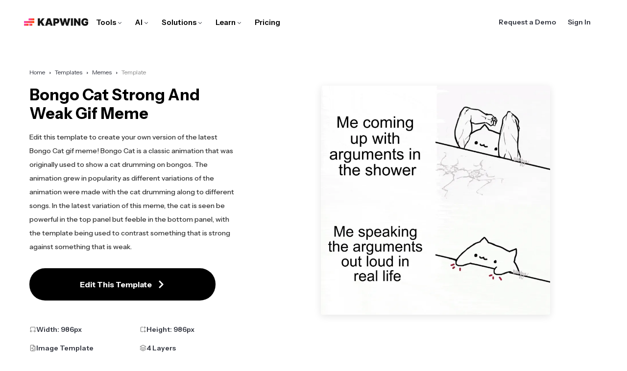

--- FILE ---
content_type: text/html
request_url: https://www.kapwing.com/explore/bongo-cat-strong-and-weak-gif-meme
body_size: 53085
content:
<!DOCTYPE html><html lang="en"><head><meta charSet="utf-8"/><meta name="viewport" content="width=device-width"/><title>Bongo Cat Strong And Weak Gif Meme — Kapwing</title><meta name="description" content="Edit this template to create your own version of the latest Bongo Cat gif meme! Bongo Cat is a classic animation that was originally used to show a cat drumming on bongos. The animation grew in popularity as different variations of the animation were made with the cat drumming along to different songs. In the latest variation of this meme, the cat is seen be powerful in the top panel but feeble in the bottom panel, with the template being used to contrast something that is strong against something that is weak."/><meta name="keywords" content="bongo, cat, strong, weak, gif, meme, template, table, banging, arms"/><meta property="og:title" content="Bongo Cat Strong And Weak Gif Meme"/><meta property="og:description" content="Edit this template to create your own version of the latest Bongo Cat gif meme! Bongo Cat is a classic animation that was originally used to show a cat drumming on bongos. The animation grew in popularity as different variations of the animation were made with the cat drumming along to different songs. In the latest variation of this meme, the cat is seen be powerful in the top panel but feeble in the bottom panel, with the template being used to contrast something that is strong against something that is weak."/><meta property="og:image" content="https://cdn-useast1.kapwing.com/static/templates/bongo-cat-strong-and-weak-gif-meme-regular-27120981.webp"/><meta property="twitter:image" content="https://cdn-useast1.kapwing.com/static/templates/bongo-cat-strong-and-weak-gif-meme-regular-27120981.webp"/><link rel="canonical" href="https://www.kapwing.com/explore/bongo-cat-strong-and-weak-gif-meme"/><meta name="next-head-count" content="11"/><link rel="preconnect" href="https://fonts.gstatic.com" crossorigin /><link rel="preload" href="https://cdn-useast1.kapwing.com/static-pages/prod/_next/static/media/26d0ba92e140f0dc.p.woff2" as="font" type="font/woff2" crossorigin="anonymous" data-next-font=""/><link rel="preload" href="https://cdn-useast1.kapwing.com/static-pages/prod/_next/static/media/d8c14dc5fcaf3a63-s.p.woff2" as="font" type="font/woff2" crossorigin="anonymous" data-next-font="size-adjust"/><link rel="preload" href="https://cdn-useast1.kapwing.com/static-pages/prod/_next/static/css/d12356e9cfca2d34.css" as="style"/><link rel="preload" href="https://cdn-useast1.kapwing.com/static-pages/prod/_next/static/css/80f969bdea2e5477.css" as="style"/><link rel="preload" href="https://cdn-useast1.kapwing.com/static-pages/prod/_next/static/css/c2423e8b9a4fbca9.css" as="style"/><link rel="preload" href="https://cdn-useast1.kapwing.com/static-pages/prod/_next/static/css/94a20674c58a0dc9.css" as="style"/><script type="application/ld+json">{"@context":"https://schema.org","@type":"BreadcrumbList","itemListElement":[{"@type":"ListItem","position":1,"name":"Templates","item":"https://www.kapwing.com/templates"},{"@type":"ListItem","position":2,"name":"Memes","item":"https://www.kapwing.com/templates/memes"},{"@type":"ListItem","position":3,"name":"Template","item":"https://www.kapwing.com/explore/bongo-cat-strong-and-weak-gif-meme"}]}</script><link rel="stylesheet" href="https://cdn-useast1.kapwing.com/static-pages/prod/_next/static/css/d12356e9cfca2d34.css" data-n-g=""/><link rel="stylesheet" href="https://cdn-useast1.kapwing.com/static-pages/prod/_next/static/css/80f969bdea2e5477.css" data-n-p=""/><link rel="stylesheet" href="https://cdn-useast1.kapwing.com/static-pages/prod/_next/static/css/c2423e8b9a4fbca9.css" data-n-p=""/><link rel="stylesheet" href="https://cdn-useast1.kapwing.com/static-pages/prod/_next/static/css/94a20674c58a0dc9.css" data-n-p=""/><noscript data-n-css=""></noscript><script defer="" noModule="" src="https://cdn-useast1.kapwing.com/static-pages/prod/_next/static/chunks/polyfills-78c92fac7aa8fdd8.js"></script><script src="https://cdn-useast1.kapwing.com/static-pages/prod/_next/static/chunks/webpack-5922ec09e9d7cb79.js" defer=""></script><script src="https://cdn-useast1.kapwing.com/static-pages/prod/_next/static/chunks/framework-293b49270975b15b.js" defer=""></script><script src="https://cdn-useast1.kapwing.com/static-pages/prod/_next/static/chunks/main-d38a4db7fe85aa5a.js" defer=""></script><script src="https://cdn-useast1.kapwing.com/static-pages/prod/_next/static/chunks/pages/_app-a9bc0aedda5ed15a.js" defer=""></script><script src="https://cdn-useast1.kapwing.com/static-pages/prod/_next/static/chunks/2d9eba93-e079b9bd0ae36089.js" defer=""></script><script src="https://cdn-useast1.kapwing.com/static-pages/prod/_next/static/chunks/f26437b2-4334b619c3e93a50.js" defer=""></script><script src="https://cdn-useast1.kapwing.com/static-pages/prod/_next/static/chunks/16a5b391-2f404e275af6a35d.js" defer=""></script><script src="https://cdn-useast1.kapwing.com/static-pages/prod/_next/static/chunks/dd982034-9dcad4717b5da7ad.js" defer=""></script><script src="https://cdn-useast1.kapwing.com/static-pages/prod/_next/static/chunks/3beee428-1ea33661fb108f06.js" defer=""></script><script src="https://cdn-useast1.kapwing.com/static-pages/prod/_next/static/chunks/256d52c9-4e840c42e472d400.js" defer=""></script><script src="https://cdn-useast1.kapwing.com/static-pages/prod/_next/static/chunks/e77dd702-bf71decedd45248b.js" defer=""></script><script src="https://cdn-useast1.kapwing.com/static-pages/prod/_next/static/chunks/7817-42d2da089b02e06e.js" defer=""></script><script src="https://cdn-useast1.kapwing.com/static-pages/prod/_next/static/chunks/8039-f547ded9e92dae7c.js" defer=""></script><script src="https://cdn-useast1.kapwing.com/static-pages/prod/_next/static/chunks/9228-707e8c9e64a177c0.js" defer=""></script><script src="https://cdn-useast1.kapwing.com/static-pages/prod/_next/static/chunks/2233-3e397f164ac29009.js" defer=""></script><script src="https://cdn-useast1.kapwing.com/static-pages/prod/_next/static/chunks/3491-3c8fd86379b9f94a.js" defer=""></script><script src="https://cdn-useast1.kapwing.com/static-pages/prod/_next/static/chunks/4012-c76c2b534a747eae.js" defer=""></script><script src="https://cdn-useast1.kapwing.com/static-pages/prod/_next/static/chunks/4315-92b02b9921f39d3e.js" defer=""></script><script src="https://cdn-useast1.kapwing.com/static-pages/prod/_next/static/chunks/8095-a5f965f38c05d597.js" defer=""></script><script src="https://cdn-useast1.kapwing.com/static-pages/prod/_next/static/chunks/pages/explore/%5BtemplateSlug%5D-24bd8416a240a4e3.js" defer=""></script><script src="https://cdn-useast1.kapwing.com/static-pages/prod/_next/static/IpcQiD8vGd24FZrdxXXaf/_buildManifest.js" defer=""></script><script src="https://cdn-useast1.kapwing.com/static-pages/prod/_next/static/IpcQiD8vGd24FZrdxXXaf/_ssgManifest.js" defer=""></script><style id="__jsx-3361917071">:root{--font-instrument-sans:'__Instrument_Sans_b17f9c';--font-inconsolata:'__Inconsolata_f94e26', '__Inconsolata_Fallback_f94e26'}</style><style data-href="https://fonts.googleapis.com/css?family=Open+Sans:300,400,400i,500,500i,600,600i,700,800&display=swap">@font-face{font-family:'Open Sans';font-style:italic;font-weight:400;font-stretch:normal;font-display:swap;src:url(https://fonts.gstatic.com/l/font?kit=memQYaGs126MiZpBA-UFUIcVXSCEkx2cmqvXlWq8tWZ0Pw86hd0Rk8ZkWVAexg&skey=743457fe2cc29280&v=v44) format('woff')}@font-face{font-family:'Open Sans';font-style:italic;font-weight:500;font-stretch:normal;font-display:swap;src:url(https://fonts.gstatic.com/l/font?kit=memQYaGs126MiZpBA-UFUIcVXSCEkx2cmqvXlWq8tWZ0Pw86hd0Rk_RkWVAexg&skey=743457fe2cc29280&v=v44) format('woff')}@font-face{font-family:'Open Sans';font-style:italic;font-weight:600;font-stretch:normal;font-display:swap;src:url(https://fonts.gstatic.com/l/font?kit=memQYaGs126MiZpBA-UFUIcVXSCEkx2cmqvXlWq8tWZ0Pw86hd0RkxhjWVAexg&skey=743457fe2cc29280&v=v44) format('woff')}@font-face{font-family:'Open Sans';font-style:normal;font-weight:300;font-stretch:normal;font-display:swap;src:url(https://fonts.gstatic.com/l/font?kit=memSYaGs126MiZpBA-UvWbX2vVnXBbObj2OVZyOOSr4dVJWUgsiH0B4gaVQ&skey=62c1cbfccc78b4b2&v=v44) format('woff')}@font-face{font-family:'Open Sans';font-style:normal;font-weight:400;font-stretch:normal;font-display:swap;src:url(https://fonts.gstatic.com/l/font?kit=memSYaGs126MiZpBA-UvWbX2vVnXBbObj2OVZyOOSr4dVJWUgsjZ0B4gaVQ&skey=62c1cbfccc78b4b2&v=v44) format('woff')}@font-face{font-family:'Open Sans';font-style:normal;font-weight:500;font-stretch:normal;font-display:swap;src:url(https://fonts.gstatic.com/l/font?kit=memSYaGs126MiZpBA-UvWbX2vVnXBbObj2OVZyOOSr4dVJWUgsjr0B4gaVQ&skey=62c1cbfccc78b4b2&v=v44) format('woff')}@font-face{font-family:'Open Sans';font-style:normal;font-weight:600;font-stretch:normal;font-display:swap;src:url(https://fonts.gstatic.com/l/font?kit=memSYaGs126MiZpBA-UvWbX2vVnXBbObj2OVZyOOSr4dVJWUgsgH1x4gaVQ&skey=62c1cbfccc78b4b2&v=v44) format('woff')}@font-face{font-family:'Open Sans';font-style:normal;font-weight:700;font-stretch:normal;font-display:swap;src:url(https://fonts.gstatic.com/l/font?kit=memSYaGs126MiZpBA-UvWbX2vVnXBbObj2OVZyOOSr4dVJWUgsg-1x4gaVQ&skey=62c1cbfccc78b4b2&v=v44) format('woff')}@font-face{font-family:'Open Sans';font-style:normal;font-weight:800;font-stretch:normal;font-display:swap;src:url(https://fonts.gstatic.com/l/font?kit=memSYaGs126MiZpBA-UvWbX2vVnXBbObj2OVZyOOSr4dVJWUgshZ1x4gaVQ&skey=62c1cbfccc78b4b2&v=v44) format('woff')}@font-face{font-family:'Open Sans';font-style:italic;font-weight:400;font-stretch:100%;font-display:swap;src:url(https://fonts.gstatic.com/s/opensans/v44/memtYaGs126MiZpBA-UFUIcVXSCEkx2cmqvXlWqWtE6FxZCJgvAQ.woff2) format('woff2');unicode-range:U+0460-052F,U+1C80-1C8A,U+20B4,U+2DE0-2DFF,U+A640-A69F,U+FE2E-FE2F}@font-face{font-family:'Open Sans';font-style:italic;font-weight:400;font-stretch:100%;font-display:swap;src:url(https://fonts.gstatic.com/s/opensans/v44/memtYaGs126MiZpBA-UFUIcVXSCEkx2cmqvXlWqWvU6FxZCJgvAQ.woff2) format('woff2');unicode-range:U+0301,U+0400-045F,U+0490-0491,U+04B0-04B1,U+2116}@font-face{font-family:'Open Sans';font-style:italic;font-weight:400;font-stretch:100%;font-display:swap;src:url(https://fonts.gstatic.com/s/opensans/v44/memtYaGs126MiZpBA-UFUIcVXSCEkx2cmqvXlWqWtU6FxZCJgvAQ.woff2) format('woff2');unicode-range:U+1F00-1FFF}@font-face{font-family:'Open Sans';font-style:italic;font-weight:400;font-stretch:100%;font-display:swap;src:url(https://fonts.gstatic.com/s/opensans/v44/memtYaGs126MiZpBA-UFUIcVXSCEkx2cmqvXlWqWuk6FxZCJgvAQ.woff2) format('woff2');unicode-range:U+0370-0377,U+037A-037F,U+0384-038A,U+038C,U+038E-03A1,U+03A3-03FF}@font-face{font-family:'Open Sans';font-style:italic;font-weight:400;font-stretch:100%;font-display:swap;src:url(https://fonts.gstatic.com/s/opensans/v44/memtYaGs126MiZpBA-UFUIcVXSCEkx2cmqvXlWqWu06FxZCJgvAQ.woff2) format('woff2');unicode-range:U+0307-0308,U+0590-05FF,U+200C-2010,U+20AA,U+25CC,U+FB1D-FB4F}@font-face{font-family:'Open Sans';font-style:italic;font-weight:400;font-stretch:100%;font-display:swap;src:url(https://fonts.gstatic.com/s/opensans/v44/memtYaGs126MiZpBA-UFUIcVXSCEkx2cmqvXlWqWxU6FxZCJgvAQ.woff2) format('woff2');unicode-range:U+0302-0303,U+0305,U+0307-0308,U+0310,U+0312,U+0315,U+031A,U+0326-0327,U+032C,U+032F-0330,U+0332-0333,U+0338,U+033A,U+0346,U+034D,U+0391-03A1,U+03A3-03A9,U+03B1-03C9,U+03D1,U+03D5-03D6,U+03F0-03F1,U+03F4-03F5,U+2016-2017,U+2034-2038,U+203C,U+2040,U+2043,U+2047,U+2050,U+2057,U+205F,U+2070-2071,U+2074-208E,U+2090-209C,U+20D0-20DC,U+20E1,U+20E5-20EF,U+2100-2112,U+2114-2115,U+2117-2121,U+2123-214F,U+2190,U+2192,U+2194-21AE,U+21B0-21E5,U+21F1-21F2,U+21F4-2211,U+2213-2214,U+2216-22FF,U+2308-230B,U+2310,U+2319,U+231C-2321,U+2336-237A,U+237C,U+2395,U+239B-23B7,U+23D0,U+23DC-23E1,U+2474-2475,U+25AF,U+25B3,U+25B7,U+25BD,U+25C1,U+25CA,U+25CC,U+25FB,U+266D-266F,U+27C0-27FF,U+2900-2AFF,U+2B0E-2B11,U+2B30-2B4C,U+2BFE,U+3030,U+FF5B,U+FF5D,U+1D400-1D7FF,U+1EE00-1EEFF}@font-face{font-family:'Open Sans';font-style:italic;font-weight:400;font-stretch:100%;font-display:swap;src:url(https://fonts.gstatic.com/s/opensans/v44/memtYaGs126MiZpBA-UFUIcVXSCEkx2cmqvXlWqW106FxZCJgvAQ.woff2) format('woff2');unicode-range:U+0001-000C,U+000E-001F,U+007F-009F,U+20DD-20E0,U+20E2-20E4,U+2150-218F,U+2190,U+2192,U+2194-2199,U+21AF,U+21E6-21F0,U+21F3,U+2218-2219,U+2299,U+22C4-22C6,U+2300-243F,U+2440-244A,U+2460-24FF,U+25A0-27BF,U+2800-28FF,U+2921-2922,U+2981,U+29BF,U+29EB,U+2B00-2BFF,U+4DC0-4DFF,U+FFF9-FFFB,U+10140-1018E,U+10190-1019C,U+101A0,U+101D0-101FD,U+102E0-102FB,U+10E60-10E7E,U+1D2C0-1D2D3,U+1D2E0-1D37F,U+1F000-1F0FF,U+1F100-1F1AD,U+1F1E6-1F1FF,U+1F30D-1F30F,U+1F315,U+1F31C,U+1F31E,U+1F320-1F32C,U+1F336,U+1F378,U+1F37D,U+1F382,U+1F393-1F39F,U+1F3A7-1F3A8,U+1F3AC-1F3AF,U+1F3C2,U+1F3C4-1F3C6,U+1F3CA-1F3CE,U+1F3D4-1F3E0,U+1F3ED,U+1F3F1-1F3F3,U+1F3F5-1F3F7,U+1F408,U+1F415,U+1F41F,U+1F426,U+1F43F,U+1F441-1F442,U+1F444,U+1F446-1F449,U+1F44C-1F44E,U+1F453,U+1F46A,U+1F47D,U+1F4A3,U+1F4B0,U+1F4B3,U+1F4B9,U+1F4BB,U+1F4BF,U+1F4C8-1F4CB,U+1F4D6,U+1F4DA,U+1F4DF,U+1F4E3-1F4E6,U+1F4EA-1F4ED,U+1F4F7,U+1F4F9-1F4FB,U+1F4FD-1F4FE,U+1F503,U+1F507-1F50B,U+1F50D,U+1F512-1F513,U+1F53E-1F54A,U+1F54F-1F5FA,U+1F610,U+1F650-1F67F,U+1F687,U+1F68D,U+1F691,U+1F694,U+1F698,U+1F6AD,U+1F6B2,U+1F6B9-1F6BA,U+1F6BC,U+1F6C6-1F6CF,U+1F6D3-1F6D7,U+1F6E0-1F6EA,U+1F6F0-1F6F3,U+1F6F7-1F6FC,U+1F700-1F7FF,U+1F800-1F80B,U+1F810-1F847,U+1F850-1F859,U+1F860-1F887,U+1F890-1F8AD,U+1F8B0-1F8BB,U+1F8C0-1F8C1,U+1F900-1F90B,U+1F93B,U+1F946,U+1F984,U+1F996,U+1F9E9,U+1FA00-1FA6F,U+1FA70-1FA7C,U+1FA80-1FA89,U+1FA8F-1FAC6,U+1FACE-1FADC,U+1FADF-1FAE9,U+1FAF0-1FAF8,U+1FB00-1FBFF}@font-face{font-family:'Open Sans';font-style:italic;font-weight:400;font-stretch:100%;font-display:swap;src:url(https://fonts.gstatic.com/s/opensans/v44/memtYaGs126MiZpBA-UFUIcVXSCEkx2cmqvXlWqWtk6FxZCJgvAQ.woff2) format('woff2');unicode-range:U+0102-0103,U+0110-0111,U+0128-0129,U+0168-0169,U+01A0-01A1,U+01AF-01B0,U+0300-0301,U+0303-0304,U+0308-0309,U+0323,U+0329,U+1EA0-1EF9,U+20AB}@font-face{font-family:'Open Sans';font-style:italic;font-weight:400;font-stretch:100%;font-display:swap;src:url(https://fonts.gstatic.com/s/opensans/v44/memtYaGs126MiZpBA-UFUIcVXSCEkx2cmqvXlWqWt06FxZCJgvAQ.woff2) format('woff2');unicode-range:U+0100-02BA,U+02BD-02C5,U+02C7-02CC,U+02CE-02D7,U+02DD-02FF,U+0304,U+0308,U+0329,U+1D00-1DBF,U+1E00-1E9F,U+1EF2-1EFF,U+2020,U+20A0-20AB,U+20AD-20C0,U+2113,U+2C60-2C7F,U+A720-A7FF}@font-face{font-family:'Open Sans';font-style:italic;font-weight:400;font-stretch:100%;font-display:swap;src:url(https://fonts.gstatic.com/s/opensans/v44/memtYaGs126MiZpBA-UFUIcVXSCEkx2cmqvXlWqWuU6FxZCJgg.woff2) format('woff2');unicode-range:U+0000-00FF,U+0131,U+0152-0153,U+02BB-02BC,U+02C6,U+02DA,U+02DC,U+0304,U+0308,U+0329,U+2000-206F,U+20AC,U+2122,U+2191,U+2193,U+2212,U+2215,U+FEFF,U+FFFD}@font-face{font-family:'Open Sans';font-style:italic;font-weight:500;font-stretch:100%;font-display:swap;src:url(https://fonts.gstatic.com/s/opensans/v44/memtYaGs126MiZpBA-UFUIcVXSCEkx2cmqvXlWqWtE6FxZCJgvAQ.woff2) format('woff2');unicode-range:U+0460-052F,U+1C80-1C8A,U+20B4,U+2DE0-2DFF,U+A640-A69F,U+FE2E-FE2F}@font-face{font-family:'Open Sans';font-style:italic;font-weight:500;font-stretch:100%;font-display:swap;src:url(https://fonts.gstatic.com/s/opensans/v44/memtYaGs126MiZpBA-UFUIcVXSCEkx2cmqvXlWqWvU6FxZCJgvAQ.woff2) format('woff2');unicode-range:U+0301,U+0400-045F,U+0490-0491,U+04B0-04B1,U+2116}@font-face{font-family:'Open Sans';font-style:italic;font-weight:500;font-stretch:100%;font-display:swap;src:url(https://fonts.gstatic.com/s/opensans/v44/memtYaGs126MiZpBA-UFUIcVXSCEkx2cmqvXlWqWtU6FxZCJgvAQ.woff2) format('woff2');unicode-range:U+1F00-1FFF}@font-face{font-family:'Open Sans';font-style:italic;font-weight:500;font-stretch:100%;font-display:swap;src:url(https://fonts.gstatic.com/s/opensans/v44/memtYaGs126MiZpBA-UFUIcVXSCEkx2cmqvXlWqWuk6FxZCJgvAQ.woff2) format('woff2');unicode-range:U+0370-0377,U+037A-037F,U+0384-038A,U+038C,U+038E-03A1,U+03A3-03FF}@font-face{font-family:'Open Sans';font-style:italic;font-weight:500;font-stretch:100%;font-display:swap;src:url(https://fonts.gstatic.com/s/opensans/v44/memtYaGs126MiZpBA-UFUIcVXSCEkx2cmqvXlWqWu06FxZCJgvAQ.woff2) format('woff2');unicode-range:U+0307-0308,U+0590-05FF,U+200C-2010,U+20AA,U+25CC,U+FB1D-FB4F}@font-face{font-family:'Open Sans';font-style:italic;font-weight:500;font-stretch:100%;font-display:swap;src:url(https://fonts.gstatic.com/s/opensans/v44/memtYaGs126MiZpBA-UFUIcVXSCEkx2cmqvXlWqWxU6FxZCJgvAQ.woff2) format('woff2');unicode-range:U+0302-0303,U+0305,U+0307-0308,U+0310,U+0312,U+0315,U+031A,U+0326-0327,U+032C,U+032F-0330,U+0332-0333,U+0338,U+033A,U+0346,U+034D,U+0391-03A1,U+03A3-03A9,U+03B1-03C9,U+03D1,U+03D5-03D6,U+03F0-03F1,U+03F4-03F5,U+2016-2017,U+2034-2038,U+203C,U+2040,U+2043,U+2047,U+2050,U+2057,U+205F,U+2070-2071,U+2074-208E,U+2090-209C,U+20D0-20DC,U+20E1,U+20E5-20EF,U+2100-2112,U+2114-2115,U+2117-2121,U+2123-214F,U+2190,U+2192,U+2194-21AE,U+21B0-21E5,U+21F1-21F2,U+21F4-2211,U+2213-2214,U+2216-22FF,U+2308-230B,U+2310,U+2319,U+231C-2321,U+2336-237A,U+237C,U+2395,U+239B-23B7,U+23D0,U+23DC-23E1,U+2474-2475,U+25AF,U+25B3,U+25B7,U+25BD,U+25C1,U+25CA,U+25CC,U+25FB,U+266D-266F,U+27C0-27FF,U+2900-2AFF,U+2B0E-2B11,U+2B30-2B4C,U+2BFE,U+3030,U+FF5B,U+FF5D,U+1D400-1D7FF,U+1EE00-1EEFF}@font-face{font-family:'Open Sans';font-style:italic;font-weight:500;font-stretch:100%;font-display:swap;src:url(https://fonts.gstatic.com/s/opensans/v44/memtYaGs126MiZpBA-UFUIcVXSCEkx2cmqvXlWqW106FxZCJgvAQ.woff2) format('woff2');unicode-range:U+0001-000C,U+000E-001F,U+007F-009F,U+20DD-20E0,U+20E2-20E4,U+2150-218F,U+2190,U+2192,U+2194-2199,U+21AF,U+21E6-21F0,U+21F3,U+2218-2219,U+2299,U+22C4-22C6,U+2300-243F,U+2440-244A,U+2460-24FF,U+25A0-27BF,U+2800-28FF,U+2921-2922,U+2981,U+29BF,U+29EB,U+2B00-2BFF,U+4DC0-4DFF,U+FFF9-FFFB,U+10140-1018E,U+10190-1019C,U+101A0,U+101D0-101FD,U+102E0-102FB,U+10E60-10E7E,U+1D2C0-1D2D3,U+1D2E0-1D37F,U+1F000-1F0FF,U+1F100-1F1AD,U+1F1E6-1F1FF,U+1F30D-1F30F,U+1F315,U+1F31C,U+1F31E,U+1F320-1F32C,U+1F336,U+1F378,U+1F37D,U+1F382,U+1F393-1F39F,U+1F3A7-1F3A8,U+1F3AC-1F3AF,U+1F3C2,U+1F3C4-1F3C6,U+1F3CA-1F3CE,U+1F3D4-1F3E0,U+1F3ED,U+1F3F1-1F3F3,U+1F3F5-1F3F7,U+1F408,U+1F415,U+1F41F,U+1F426,U+1F43F,U+1F441-1F442,U+1F444,U+1F446-1F449,U+1F44C-1F44E,U+1F453,U+1F46A,U+1F47D,U+1F4A3,U+1F4B0,U+1F4B3,U+1F4B9,U+1F4BB,U+1F4BF,U+1F4C8-1F4CB,U+1F4D6,U+1F4DA,U+1F4DF,U+1F4E3-1F4E6,U+1F4EA-1F4ED,U+1F4F7,U+1F4F9-1F4FB,U+1F4FD-1F4FE,U+1F503,U+1F507-1F50B,U+1F50D,U+1F512-1F513,U+1F53E-1F54A,U+1F54F-1F5FA,U+1F610,U+1F650-1F67F,U+1F687,U+1F68D,U+1F691,U+1F694,U+1F698,U+1F6AD,U+1F6B2,U+1F6B9-1F6BA,U+1F6BC,U+1F6C6-1F6CF,U+1F6D3-1F6D7,U+1F6E0-1F6EA,U+1F6F0-1F6F3,U+1F6F7-1F6FC,U+1F700-1F7FF,U+1F800-1F80B,U+1F810-1F847,U+1F850-1F859,U+1F860-1F887,U+1F890-1F8AD,U+1F8B0-1F8BB,U+1F8C0-1F8C1,U+1F900-1F90B,U+1F93B,U+1F946,U+1F984,U+1F996,U+1F9E9,U+1FA00-1FA6F,U+1FA70-1FA7C,U+1FA80-1FA89,U+1FA8F-1FAC6,U+1FACE-1FADC,U+1FADF-1FAE9,U+1FAF0-1FAF8,U+1FB00-1FBFF}@font-face{font-family:'Open Sans';font-style:italic;font-weight:500;font-stretch:100%;font-display:swap;src:url(https://fonts.gstatic.com/s/opensans/v44/memtYaGs126MiZpBA-UFUIcVXSCEkx2cmqvXlWqWtk6FxZCJgvAQ.woff2) format('woff2');unicode-range:U+0102-0103,U+0110-0111,U+0128-0129,U+0168-0169,U+01A0-01A1,U+01AF-01B0,U+0300-0301,U+0303-0304,U+0308-0309,U+0323,U+0329,U+1EA0-1EF9,U+20AB}@font-face{font-family:'Open Sans';font-style:italic;font-weight:500;font-stretch:100%;font-display:swap;src:url(https://fonts.gstatic.com/s/opensans/v44/memtYaGs126MiZpBA-UFUIcVXSCEkx2cmqvXlWqWt06FxZCJgvAQ.woff2) format('woff2');unicode-range:U+0100-02BA,U+02BD-02C5,U+02C7-02CC,U+02CE-02D7,U+02DD-02FF,U+0304,U+0308,U+0329,U+1D00-1DBF,U+1E00-1E9F,U+1EF2-1EFF,U+2020,U+20A0-20AB,U+20AD-20C0,U+2113,U+2C60-2C7F,U+A720-A7FF}@font-face{font-family:'Open Sans';font-style:italic;font-weight:500;font-stretch:100%;font-display:swap;src:url(https://fonts.gstatic.com/s/opensans/v44/memtYaGs126MiZpBA-UFUIcVXSCEkx2cmqvXlWqWuU6FxZCJgg.woff2) format('woff2');unicode-range:U+0000-00FF,U+0131,U+0152-0153,U+02BB-02BC,U+02C6,U+02DA,U+02DC,U+0304,U+0308,U+0329,U+2000-206F,U+20AC,U+2122,U+2191,U+2193,U+2212,U+2215,U+FEFF,U+FFFD}@font-face{font-family:'Open Sans';font-style:italic;font-weight:600;font-stretch:100%;font-display:swap;src:url(https://fonts.gstatic.com/s/opensans/v44/memtYaGs126MiZpBA-UFUIcVXSCEkx2cmqvXlWqWtE6FxZCJgvAQ.woff2) format('woff2');unicode-range:U+0460-052F,U+1C80-1C8A,U+20B4,U+2DE0-2DFF,U+A640-A69F,U+FE2E-FE2F}@font-face{font-family:'Open Sans';font-style:italic;font-weight:600;font-stretch:100%;font-display:swap;src:url(https://fonts.gstatic.com/s/opensans/v44/memtYaGs126MiZpBA-UFUIcVXSCEkx2cmqvXlWqWvU6FxZCJgvAQ.woff2) format('woff2');unicode-range:U+0301,U+0400-045F,U+0490-0491,U+04B0-04B1,U+2116}@font-face{font-family:'Open Sans';font-style:italic;font-weight:600;font-stretch:100%;font-display:swap;src:url(https://fonts.gstatic.com/s/opensans/v44/memtYaGs126MiZpBA-UFUIcVXSCEkx2cmqvXlWqWtU6FxZCJgvAQ.woff2) format('woff2');unicode-range:U+1F00-1FFF}@font-face{font-family:'Open Sans';font-style:italic;font-weight:600;font-stretch:100%;font-display:swap;src:url(https://fonts.gstatic.com/s/opensans/v44/memtYaGs126MiZpBA-UFUIcVXSCEkx2cmqvXlWqWuk6FxZCJgvAQ.woff2) format('woff2');unicode-range:U+0370-0377,U+037A-037F,U+0384-038A,U+038C,U+038E-03A1,U+03A3-03FF}@font-face{font-family:'Open Sans';font-style:italic;font-weight:600;font-stretch:100%;font-display:swap;src:url(https://fonts.gstatic.com/s/opensans/v44/memtYaGs126MiZpBA-UFUIcVXSCEkx2cmqvXlWqWu06FxZCJgvAQ.woff2) format('woff2');unicode-range:U+0307-0308,U+0590-05FF,U+200C-2010,U+20AA,U+25CC,U+FB1D-FB4F}@font-face{font-family:'Open Sans';font-style:italic;font-weight:600;font-stretch:100%;font-display:swap;src:url(https://fonts.gstatic.com/s/opensans/v44/memtYaGs126MiZpBA-UFUIcVXSCEkx2cmqvXlWqWxU6FxZCJgvAQ.woff2) format('woff2');unicode-range:U+0302-0303,U+0305,U+0307-0308,U+0310,U+0312,U+0315,U+031A,U+0326-0327,U+032C,U+032F-0330,U+0332-0333,U+0338,U+033A,U+0346,U+034D,U+0391-03A1,U+03A3-03A9,U+03B1-03C9,U+03D1,U+03D5-03D6,U+03F0-03F1,U+03F4-03F5,U+2016-2017,U+2034-2038,U+203C,U+2040,U+2043,U+2047,U+2050,U+2057,U+205F,U+2070-2071,U+2074-208E,U+2090-209C,U+20D0-20DC,U+20E1,U+20E5-20EF,U+2100-2112,U+2114-2115,U+2117-2121,U+2123-214F,U+2190,U+2192,U+2194-21AE,U+21B0-21E5,U+21F1-21F2,U+21F4-2211,U+2213-2214,U+2216-22FF,U+2308-230B,U+2310,U+2319,U+231C-2321,U+2336-237A,U+237C,U+2395,U+239B-23B7,U+23D0,U+23DC-23E1,U+2474-2475,U+25AF,U+25B3,U+25B7,U+25BD,U+25C1,U+25CA,U+25CC,U+25FB,U+266D-266F,U+27C0-27FF,U+2900-2AFF,U+2B0E-2B11,U+2B30-2B4C,U+2BFE,U+3030,U+FF5B,U+FF5D,U+1D400-1D7FF,U+1EE00-1EEFF}@font-face{font-family:'Open Sans';font-style:italic;font-weight:600;font-stretch:100%;font-display:swap;src:url(https://fonts.gstatic.com/s/opensans/v44/memtYaGs126MiZpBA-UFUIcVXSCEkx2cmqvXlWqW106FxZCJgvAQ.woff2) format('woff2');unicode-range:U+0001-000C,U+000E-001F,U+007F-009F,U+20DD-20E0,U+20E2-20E4,U+2150-218F,U+2190,U+2192,U+2194-2199,U+21AF,U+21E6-21F0,U+21F3,U+2218-2219,U+2299,U+22C4-22C6,U+2300-243F,U+2440-244A,U+2460-24FF,U+25A0-27BF,U+2800-28FF,U+2921-2922,U+2981,U+29BF,U+29EB,U+2B00-2BFF,U+4DC0-4DFF,U+FFF9-FFFB,U+10140-1018E,U+10190-1019C,U+101A0,U+101D0-101FD,U+102E0-102FB,U+10E60-10E7E,U+1D2C0-1D2D3,U+1D2E0-1D37F,U+1F000-1F0FF,U+1F100-1F1AD,U+1F1E6-1F1FF,U+1F30D-1F30F,U+1F315,U+1F31C,U+1F31E,U+1F320-1F32C,U+1F336,U+1F378,U+1F37D,U+1F382,U+1F393-1F39F,U+1F3A7-1F3A8,U+1F3AC-1F3AF,U+1F3C2,U+1F3C4-1F3C6,U+1F3CA-1F3CE,U+1F3D4-1F3E0,U+1F3ED,U+1F3F1-1F3F3,U+1F3F5-1F3F7,U+1F408,U+1F415,U+1F41F,U+1F426,U+1F43F,U+1F441-1F442,U+1F444,U+1F446-1F449,U+1F44C-1F44E,U+1F453,U+1F46A,U+1F47D,U+1F4A3,U+1F4B0,U+1F4B3,U+1F4B9,U+1F4BB,U+1F4BF,U+1F4C8-1F4CB,U+1F4D6,U+1F4DA,U+1F4DF,U+1F4E3-1F4E6,U+1F4EA-1F4ED,U+1F4F7,U+1F4F9-1F4FB,U+1F4FD-1F4FE,U+1F503,U+1F507-1F50B,U+1F50D,U+1F512-1F513,U+1F53E-1F54A,U+1F54F-1F5FA,U+1F610,U+1F650-1F67F,U+1F687,U+1F68D,U+1F691,U+1F694,U+1F698,U+1F6AD,U+1F6B2,U+1F6B9-1F6BA,U+1F6BC,U+1F6C6-1F6CF,U+1F6D3-1F6D7,U+1F6E0-1F6EA,U+1F6F0-1F6F3,U+1F6F7-1F6FC,U+1F700-1F7FF,U+1F800-1F80B,U+1F810-1F847,U+1F850-1F859,U+1F860-1F887,U+1F890-1F8AD,U+1F8B0-1F8BB,U+1F8C0-1F8C1,U+1F900-1F90B,U+1F93B,U+1F946,U+1F984,U+1F996,U+1F9E9,U+1FA00-1FA6F,U+1FA70-1FA7C,U+1FA80-1FA89,U+1FA8F-1FAC6,U+1FACE-1FADC,U+1FADF-1FAE9,U+1FAF0-1FAF8,U+1FB00-1FBFF}@font-face{font-family:'Open Sans';font-style:italic;font-weight:600;font-stretch:100%;font-display:swap;src:url(https://fonts.gstatic.com/s/opensans/v44/memtYaGs126MiZpBA-UFUIcVXSCEkx2cmqvXlWqWtk6FxZCJgvAQ.woff2) format('woff2');unicode-range:U+0102-0103,U+0110-0111,U+0128-0129,U+0168-0169,U+01A0-01A1,U+01AF-01B0,U+0300-0301,U+0303-0304,U+0308-0309,U+0323,U+0329,U+1EA0-1EF9,U+20AB}@font-face{font-family:'Open Sans';font-style:italic;font-weight:600;font-stretch:100%;font-display:swap;src:url(https://fonts.gstatic.com/s/opensans/v44/memtYaGs126MiZpBA-UFUIcVXSCEkx2cmqvXlWqWt06FxZCJgvAQ.woff2) format('woff2');unicode-range:U+0100-02BA,U+02BD-02C5,U+02C7-02CC,U+02CE-02D7,U+02DD-02FF,U+0304,U+0308,U+0329,U+1D00-1DBF,U+1E00-1E9F,U+1EF2-1EFF,U+2020,U+20A0-20AB,U+20AD-20C0,U+2113,U+2C60-2C7F,U+A720-A7FF}@font-face{font-family:'Open Sans';font-style:italic;font-weight:600;font-stretch:100%;font-display:swap;src:url(https://fonts.gstatic.com/s/opensans/v44/memtYaGs126MiZpBA-UFUIcVXSCEkx2cmqvXlWqWuU6FxZCJgg.woff2) format('woff2');unicode-range:U+0000-00FF,U+0131,U+0152-0153,U+02BB-02BC,U+02C6,U+02DA,U+02DC,U+0304,U+0308,U+0329,U+2000-206F,U+20AC,U+2122,U+2191,U+2193,U+2212,U+2215,U+FEFF,U+FFFD}@font-face{font-family:'Open Sans';font-style:normal;font-weight:300;font-stretch:100%;font-display:swap;src:url(https://fonts.gstatic.com/s/opensans/v44/memvYaGs126MiZpBA-UvWbX2vVnXBbObj2OVTSKmu0SC55K5gw.woff2) format('woff2');unicode-range:U+0460-052F,U+1C80-1C8A,U+20B4,U+2DE0-2DFF,U+A640-A69F,U+FE2E-FE2F}@font-face{font-family:'Open Sans';font-style:normal;font-weight:300;font-stretch:100%;font-display:swap;src:url(https://fonts.gstatic.com/s/opensans/v44/memvYaGs126MiZpBA-UvWbX2vVnXBbObj2OVTSumu0SC55K5gw.woff2) format('woff2');unicode-range:U+0301,U+0400-045F,U+0490-0491,U+04B0-04B1,U+2116}@font-face{font-family:'Open Sans';font-style:normal;font-weight:300;font-stretch:100%;font-display:swap;src:url(https://fonts.gstatic.com/s/opensans/v44/memvYaGs126MiZpBA-UvWbX2vVnXBbObj2OVTSOmu0SC55K5gw.woff2) format('woff2');unicode-range:U+1F00-1FFF}@font-face{font-family:'Open Sans';font-style:normal;font-weight:300;font-stretch:100%;font-display:swap;src:url(https://fonts.gstatic.com/s/opensans/v44/memvYaGs126MiZpBA-UvWbX2vVnXBbObj2OVTSymu0SC55K5gw.woff2) format('woff2');unicode-range:U+0370-0377,U+037A-037F,U+0384-038A,U+038C,U+038E-03A1,U+03A3-03FF}@font-face{font-family:'Open Sans';font-style:normal;font-weight:300;font-stretch:100%;font-display:swap;src:url(https://fonts.gstatic.com/s/opensans/v44/memvYaGs126MiZpBA-UvWbX2vVnXBbObj2OVTS2mu0SC55K5gw.woff2) format('woff2');unicode-range:U+0307-0308,U+0590-05FF,U+200C-2010,U+20AA,U+25CC,U+FB1D-FB4F}@font-face{font-family:'Open Sans';font-style:normal;font-weight:300;font-stretch:100%;font-display:swap;src:url(https://fonts.gstatic.com/s/opensans/v44/memvYaGs126MiZpBA-UvWbX2vVnXBbObj2OVTVOmu0SC55K5gw.woff2) format('woff2');unicode-range:U+0302-0303,U+0305,U+0307-0308,U+0310,U+0312,U+0315,U+031A,U+0326-0327,U+032C,U+032F-0330,U+0332-0333,U+0338,U+033A,U+0346,U+034D,U+0391-03A1,U+03A3-03A9,U+03B1-03C9,U+03D1,U+03D5-03D6,U+03F0-03F1,U+03F4-03F5,U+2016-2017,U+2034-2038,U+203C,U+2040,U+2043,U+2047,U+2050,U+2057,U+205F,U+2070-2071,U+2074-208E,U+2090-209C,U+20D0-20DC,U+20E1,U+20E5-20EF,U+2100-2112,U+2114-2115,U+2117-2121,U+2123-214F,U+2190,U+2192,U+2194-21AE,U+21B0-21E5,U+21F1-21F2,U+21F4-2211,U+2213-2214,U+2216-22FF,U+2308-230B,U+2310,U+2319,U+231C-2321,U+2336-237A,U+237C,U+2395,U+239B-23B7,U+23D0,U+23DC-23E1,U+2474-2475,U+25AF,U+25B3,U+25B7,U+25BD,U+25C1,U+25CA,U+25CC,U+25FB,U+266D-266F,U+27C0-27FF,U+2900-2AFF,U+2B0E-2B11,U+2B30-2B4C,U+2BFE,U+3030,U+FF5B,U+FF5D,U+1D400-1D7FF,U+1EE00-1EEFF}@font-face{font-family:'Open Sans';font-style:normal;font-weight:300;font-stretch:100%;font-display:swap;src:url(https://fonts.gstatic.com/s/opensans/v44/memvYaGs126MiZpBA-UvWbX2vVnXBbObj2OVTUGmu0SC55K5gw.woff2) format('woff2');unicode-range:U+0001-000C,U+000E-001F,U+007F-009F,U+20DD-20E0,U+20E2-20E4,U+2150-218F,U+2190,U+2192,U+2194-2199,U+21AF,U+21E6-21F0,U+21F3,U+2218-2219,U+2299,U+22C4-22C6,U+2300-243F,U+2440-244A,U+2460-24FF,U+25A0-27BF,U+2800-28FF,U+2921-2922,U+2981,U+29BF,U+29EB,U+2B00-2BFF,U+4DC0-4DFF,U+FFF9-FFFB,U+10140-1018E,U+10190-1019C,U+101A0,U+101D0-101FD,U+102E0-102FB,U+10E60-10E7E,U+1D2C0-1D2D3,U+1D2E0-1D37F,U+1F000-1F0FF,U+1F100-1F1AD,U+1F1E6-1F1FF,U+1F30D-1F30F,U+1F315,U+1F31C,U+1F31E,U+1F320-1F32C,U+1F336,U+1F378,U+1F37D,U+1F382,U+1F393-1F39F,U+1F3A7-1F3A8,U+1F3AC-1F3AF,U+1F3C2,U+1F3C4-1F3C6,U+1F3CA-1F3CE,U+1F3D4-1F3E0,U+1F3ED,U+1F3F1-1F3F3,U+1F3F5-1F3F7,U+1F408,U+1F415,U+1F41F,U+1F426,U+1F43F,U+1F441-1F442,U+1F444,U+1F446-1F449,U+1F44C-1F44E,U+1F453,U+1F46A,U+1F47D,U+1F4A3,U+1F4B0,U+1F4B3,U+1F4B9,U+1F4BB,U+1F4BF,U+1F4C8-1F4CB,U+1F4D6,U+1F4DA,U+1F4DF,U+1F4E3-1F4E6,U+1F4EA-1F4ED,U+1F4F7,U+1F4F9-1F4FB,U+1F4FD-1F4FE,U+1F503,U+1F507-1F50B,U+1F50D,U+1F512-1F513,U+1F53E-1F54A,U+1F54F-1F5FA,U+1F610,U+1F650-1F67F,U+1F687,U+1F68D,U+1F691,U+1F694,U+1F698,U+1F6AD,U+1F6B2,U+1F6B9-1F6BA,U+1F6BC,U+1F6C6-1F6CF,U+1F6D3-1F6D7,U+1F6E0-1F6EA,U+1F6F0-1F6F3,U+1F6F7-1F6FC,U+1F700-1F7FF,U+1F800-1F80B,U+1F810-1F847,U+1F850-1F859,U+1F860-1F887,U+1F890-1F8AD,U+1F8B0-1F8BB,U+1F8C0-1F8C1,U+1F900-1F90B,U+1F93B,U+1F946,U+1F984,U+1F996,U+1F9E9,U+1FA00-1FA6F,U+1FA70-1FA7C,U+1FA80-1FA89,U+1FA8F-1FAC6,U+1FACE-1FADC,U+1FADF-1FAE9,U+1FAF0-1FAF8,U+1FB00-1FBFF}@font-face{font-family:'Open Sans';font-style:normal;font-weight:300;font-stretch:100%;font-display:swap;src:url(https://fonts.gstatic.com/s/opensans/v44/memvYaGs126MiZpBA-UvWbX2vVnXBbObj2OVTSCmu0SC55K5gw.woff2) format('woff2');unicode-range:U+0102-0103,U+0110-0111,U+0128-0129,U+0168-0169,U+01A0-01A1,U+01AF-01B0,U+0300-0301,U+0303-0304,U+0308-0309,U+0323,U+0329,U+1EA0-1EF9,U+20AB}@font-face{font-family:'Open Sans';font-style:normal;font-weight:300;font-stretch:100%;font-display:swap;src:url(https://fonts.gstatic.com/s/opensans/v44/memvYaGs126MiZpBA-UvWbX2vVnXBbObj2OVTSGmu0SC55K5gw.woff2) format('woff2');unicode-range:U+0100-02BA,U+02BD-02C5,U+02C7-02CC,U+02CE-02D7,U+02DD-02FF,U+0304,U+0308,U+0329,U+1D00-1DBF,U+1E00-1E9F,U+1EF2-1EFF,U+2020,U+20A0-20AB,U+20AD-20C0,U+2113,U+2C60-2C7F,U+A720-A7FF}@font-face{font-family:'Open Sans';font-style:normal;font-weight:300;font-stretch:100%;font-display:swap;src:url(https://fonts.gstatic.com/s/opensans/v44/memvYaGs126MiZpBA-UvWbX2vVnXBbObj2OVTS-mu0SC55I.woff2) format('woff2');unicode-range:U+0000-00FF,U+0131,U+0152-0153,U+02BB-02BC,U+02C6,U+02DA,U+02DC,U+0304,U+0308,U+0329,U+2000-206F,U+20AC,U+2122,U+2191,U+2193,U+2212,U+2215,U+FEFF,U+FFFD}@font-face{font-family:'Open Sans';font-style:normal;font-weight:400;font-stretch:100%;font-display:swap;src:url(https://fonts.gstatic.com/s/opensans/v44/memvYaGs126MiZpBA-UvWbX2vVnXBbObj2OVTSKmu0SC55K5gw.woff2) format('woff2');unicode-range:U+0460-052F,U+1C80-1C8A,U+20B4,U+2DE0-2DFF,U+A640-A69F,U+FE2E-FE2F}@font-face{font-family:'Open Sans';font-style:normal;font-weight:400;font-stretch:100%;font-display:swap;src:url(https://fonts.gstatic.com/s/opensans/v44/memvYaGs126MiZpBA-UvWbX2vVnXBbObj2OVTSumu0SC55K5gw.woff2) format('woff2');unicode-range:U+0301,U+0400-045F,U+0490-0491,U+04B0-04B1,U+2116}@font-face{font-family:'Open Sans';font-style:normal;font-weight:400;font-stretch:100%;font-display:swap;src:url(https://fonts.gstatic.com/s/opensans/v44/memvYaGs126MiZpBA-UvWbX2vVnXBbObj2OVTSOmu0SC55K5gw.woff2) format('woff2');unicode-range:U+1F00-1FFF}@font-face{font-family:'Open Sans';font-style:normal;font-weight:400;font-stretch:100%;font-display:swap;src:url(https://fonts.gstatic.com/s/opensans/v44/memvYaGs126MiZpBA-UvWbX2vVnXBbObj2OVTSymu0SC55K5gw.woff2) format('woff2');unicode-range:U+0370-0377,U+037A-037F,U+0384-038A,U+038C,U+038E-03A1,U+03A3-03FF}@font-face{font-family:'Open Sans';font-style:normal;font-weight:400;font-stretch:100%;font-display:swap;src:url(https://fonts.gstatic.com/s/opensans/v44/memvYaGs126MiZpBA-UvWbX2vVnXBbObj2OVTS2mu0SC55K5gw.woff2) format('woff2');unicode-range:U+0307-0308,U+0590-05FF,U+200C-2010,U+20AA,U+25CC,U+FB1D-FB4F}@font-face{font-family:'Open Sans';font-style:normal;font-weight:400;font-stretch:100%;font-display:swap;src:url(https://fonts.gstatic.com/s/opensans/v44/memvYaGs126MiZpBA-UvWbX2vVnXBbObj2OVTVOmu0SC55K5gw.woff2) format('woff2');unicode-range:U+0302-0303,U+0305,U+0307-0308,U+0310,U+0312,U+0315,U+031A,U+0326-0327,U+032C,U+032F-0330,U+0332-0333,U+0338,U+033A,U+0346,U+034D,U+0391-03A1,U+03A3-03A9,U+03B1-03C9,U+03D1,U+03D5-03D6,U+03F0-03F1,U+03F4-03F5,U+2016-2017,U+2034-2038,U+203C,U+2040,U+2043,U+2047,U+2050,U+2057,U+205F,U+2070-2071,U+2074-208E,U+2090-209C,U+20D0-20DC,U+20E1,U+20E5-20EF,U+2100-2112,U+2114-2115,U+2117-2121,U+2123-214F,U+2190,U+2192,U+2194-21AE,U+21B0-21E5,U+21F1-21F2,U+21F4-2211,U+2213-2214,U+2216-22FF,U+2308-230B,U+2310,U+2319,U+231C-2321,U+2336-237A,U+237C,U+2395,U+239B-23B7,U+23D0,U+23DC-23E1,U+2474-2475,U+25AF,U+25B3,U+25B7,U+25BD,U+25C1,U+25CA,U+25CC,U+25FB,U+266D-266F,U+27C0-27FF,U+2900-2AFF,U+2B0E-2B11,U+2B30-2B4C,U+2BFE,U+3030,U+FF5B,U+FF5D,U+1D400-1D7FF,U+1EE00-1EEFF}@font-face{font-family:'Open Sans';font-style:normal;font-weight:400;font-stretch:100%;font-display:swap;src:url(https://fonts.gstatic.com/s/opensans/v44/memvYaGs126MiZpBA-UvWbX2vVnXBbObj2OVTUGmu0SC55K5gw.woff2) format('woff2');unicode-range:U+0001-000C,U+000E-001F,U+007F-009F,U+20DD-20E0,U+20E2-20E4,U+2150-218F,U+2190,U+2192,U+2194-2199,U+21AF,U+21E6-21F0,U+21F3,U+2218-2219,U+2299,U+22C4-22C6,U+2300-243F,U+2440-244A,U+2460-24FF,U+25A0-27BF,U+2800-28FF,U+2921-2922,U+2981,U+29BF,U+29EB,U+2B00-2BFF,U+4DC0-4DFF,U+FFF9-FFFB,U+10140-1018E,U+10190-1019C,U+101A0,U+101D0-101FD,U+102E0-102FB,U+10E60-10E7E,U+1D2C0-1D2D3,U+1D2E0-1D37F,U+1F000-1F0FF,U+1F100-1F1AD,U+1F1E6-1F1FF,U+1F30D-1F30F,U+1F315,U+1F31C,U+1F31E,U+1F320-1F32C,U+1F336,U+1F378,U+1F37D,U+1F382,U+1F393-1F39F,U+1F3A7-1F3A8,U+1F3AC-1F3AF,U+1F3C2,U+1F3C4-1F3C6,U+1F3CA-1F3CE,U+1F3D4-1F3E0,U+1F3ED,U+1F3F1-1F3F3,U+1F3F5-1F3F7,U+1F408,U+1F415,U+1F41F,U+1F426,U+1F43F,U+1F441-1F442,U+1F444,U+1F446-1F449,U+1F44C-1F44E,U+1F453,U+1F46A,U+1F47D,U+1F4A3,U+1F4B0,U+1F4B3,U+1F4B9,U+1F4BB,U+1F4BF,U+1F4C8-1F4CB,U+1F4D6,U+1F4DA,U+1F4DF,U+1F4E3-1F4E6,U+1F4EA-1F4ED,U+1F4F7,U+1F4F9-1F4FB,U+1F4FD-1F4FE,U+1F503,U+1F507-1F50B,U+1F50D,U+1F512-1F513,U+1F53E-1F54A,U+1F54F-1F5FA,U+1F610,U+1F650-1F67F,U+1F687,U+1F68D,U+1F691,U+1F694,U+1F698,U+1F6AD,U+1F6B2,U+1F6B9-1F6BA,U+1F6BC,U+1F6C6-1F6CF,U+1F6D3-1F6D7,U+1F6E0-1F6EA,U+1F6F0-1F6F3,U+1F6F7-1F6FC,U+1F700-1F7FF,U+1F800-1F80B,U+1F810-1F847,U+1F850-1F859,U+1F860-1F887,U+1F890-1F8AD,U+1F8B0-1F8BB,U+1F8C0-1F8C1,U+1F900-1F90B,U+1F93B,U+1F946,U+1F984,U+1F996,U+1F9E9,U+1FA00-1FA6F,U+1FA70-1FA7C,U+1FA80-1FA89,U+1FA8F-1FAC6,U+1FACE-1FADC,U+1FADF-1FAE9,U+1FAF0-1FAF8,U+1FB00-1FBFF}@font-face{font-family:'Open Sans';font-style:normal;font-weight:400;font-stretch:100%;font-display:swap;src:url(https://fonts.gstatic.com/s/opensans/v44/memvYaGs126MiZpBA-UvWbX2vVnXBbObj2OVTSCmu0SC55K5gw.woff2) format('woff2');unicode-range:U+0102-0103,U+0110-0111,U+0128-0129,U+0168-0169,U+01A0-01A1,U+01AF-01B0,U+0300-0301,U+0303-0304,U+0308-0309,U+0323,U+0329,U+1EA0-1EF9,U+20AB}@font-face{font-family:'Open Sans';font-style:normal;font-weight:400;font-stretch:100%;font-display:swap;src:url(https://fonts.gstatic.com/s/opensans/v44/memvYaGs126MiZpBA-UvWbX2vVnXBbObj2OVTSGmu0SC55K5gw.woff2) format('woff2');unicode-range:U+0100-02BA,U+02BD-02C5,U+02C7-02CC,U+02CE-02D7,U+02DD-02FF,U+0304,U+0308,U+0329,U+1D00-1DBF,U+1E00-1E9F,U+1EF2-1EFF,U+2020,U+20A0-20AB,U+20AD-20C0,U+2113,U+2C60-2C7F,U+A720-A7FF}@font-face{font-family:'Open Sans';font-style:normal;font-weight:400;font-stretch:100%;font-display:swap;src:url(https://fonts.gstatic.com/s/opensans/v44/memvYaGs126MiZpBA-UvWbX2vVnXBbObj2OVTS-mu0SC55I.woff2) format('woff2');unicode-range:U+0000-00FF,U+0131,U+0152-0153,U+02BB-02BC,U+02C6,U+02DA,U+02DC,U+0304,U+0308,U+0329,U+2000-206F,U+20AC,U+2122,U+2191,U+2193,U+2212,U+2215,U+FEFF,U+FFFD}@font-face{font-family:'Open Sans';font-style:normal;font-weight:500;font-stretch:100%;font-display:swap;src:url(https://fonts.gstatic.com/s/opensans/v44/memvYaGs126MiZpBA-UvWbX2vVnXBbObj2OVTSKmu0SC55K5gw.woff2) format('woff2');unicode-range:U+0460-052F,U+1C80-1C8A,U+20B4,U+2DE0-2DFF,U+A640-A69F,U+FE2E-FE2F}@font-face{font-family:'Open Sans';font-style:normal;font-weight:500;font-stretch:100%;font-display:swap;src:url(https://fonts.gstatic.com/s/opensans/v44/memvYaGs126MiZpBA-UvWbX2vVnXBbObj2OVTSumu0SC55K5gw.woff2) format('woff2');unicode-range:U+0301,U+0400-045F,U+0490-0491,U+04B0-04B1,U+2116}@font-face{font-family:'Open Sans';font-style:normal;font-weight:500;font-stretch:100%;font-display:swap;src:url(https://fonts.gstatic.com/s/opensans/v44/memvYaGs126MiZpBA-UvWbX2vVnXBbObj2OVTSOmu0SC55K5gw.woff2) format('woff2');unicode-range:U+1F00-1FFF}@font-face{font-family:'Open Sans';font-style:normal;font-weight:500;font-stretch:100%;font-display:swap;src:url(https://fonts.gstatic.com/s/opensans/v44/memvYaGs126MiZpBA-UvWbX2vVnXBbObj2OVTSymu0SC55K5gw.woff2) format('woff2');unicode-range:U+0370-0377,U+037A-037F,U+0384-038A,U+038C,U+038E-03A1,U+03A3-03FF}@font-face{font-family:'Open Sans';font-style:normal;font-weight:500;font-stretch:100%;font-display:swap;src:url(https://fonts.gstatic.com/s/opensans/v44/memvYaGs126MiZpBA-UvWbX2vVnXBbObj2OVTS2mu0SC55K5gw.woff2) format('woff2');unicode-range:U+0307-0308,U+0590-05FF,U+200C-2010,U+20AA,U+25CC,U+FB1D-FB4F}@font-face{font-family:'Open Sans';font-style:normal;font-weight:500;font-stretch:100%;font-display:swap;src:url(https://fonts.gstatic.com/s/opensans/v44/memvYaGs126MiZpBA-UvWbX2vVnXBbObj2OVTVOmu0SC55K5gw.woff2) format('woff2');unicode-range:U+0302-0303,U+0305,U+0307-0308,U+0310,U+0312,U+0315,U+031A,U+0326-0327,U+032C,U+032F-0330,U+0332-0333,U+0338,U+033A,U+0346,U+034D,U+0391-03A1,U+03A3-03A9,U+03B1-03C9,U+03D1,U+03D5-03D6,U+03F0-03F1,U+03F4-03F5,U+2016-2017,U+2034-2038,U+203C,U+2040,U+2043,U+2047,U+2050,U+2057,U+205F,U+2070-2071,U+2074-208E,U+2090-209C,U+20D0-20DC,U+20E1,U+20E5-20EF,U+2100-2112,U+2114-2115,U+2117-2121,U+2123-214F,U+2190,U+2192,U+2194-21AE,U+21B0-21E5,U+21F1-21F2,U+21F4-2211,U+2213-2214,U+2216-22FF,U+2308-230B,U+2310,U+2319,U+231C-2321,U+2336-237A,U+237C,U+2395,U+239B-23B7,U+23D0,U+23DC-23E1,U+2474-2475,U+25AF,U+25B3,U+25B7,U+25BD,U+25C1,U+25CA,U+25CC,U+25FB,U+266D-266F,U+27C0-27FF,U+2900-2AFF,U+2B0E-2B11,U+2B30-2B4C,U+2BFE,U+3030,U+FF5B,U+FF5D,U+1D400-1D7FF,U+1EE00-1EEFF}@font-face{font-family:'Open Sans';font-style:normal;font-weight:500;font-stretch:100%;font-display:swap;src:url(https://fonts.gstatic.com/s/opensans/v44/memvYaGs126MiZpBA-UvWbX2vVnXBbObj2OVTUGmu0SC55K5gw.woff2) format('woff2');unicode-range:U+0001-000C,U+000E-001F,U+007F-009F,U+20DD-20E0,U+20E2-20E4,U+2150-218F,U+2190,U+2192,U+2194-2199,U+21AF,U+21E6-21F0,U+21F3,U+2218-2219,U+2299,U+22C4-22C6,U+2300-243F,U+2440-244A,U+2460-24FF,U+25A0-27BF,U+2800-28FF,U+2921-2922,U+2981,U+29BF,U+29EB,U+2B00-2BFF,U+4DC0-4DFF,U+FFF9-FFFB,U+10140-1018E,U+10190-1019C,U+101A0,U+101D0-101FD,U+102E0-102FB,U+10E60-10E7E,U+1D2C0-1D2D3,U+1D2E0-1D37F,U+1F000-1F0FF,U+1F100-1F1AD,U+1F1E6-1F1FF,U+1F30D-1F30F,U+1F315,U+1F31C,U+1F31E,U+1F320-1F32C,U+1F336,U+1F378,U+1F37D,U+1F382,U+1F393-1F39F,U+1F3A7-1F3A8,U+1F3AC-1F3AF,U+1F3C2,U+1F3C4-1F3C6,U+1F3CA-1F3CE,U+1F3D4-1F3E0,U+1F3ED,U+1F3F1-1F3F3,U+1F3F5-1F3F7,U+1F408,U+1F415,U+1F41F,U+1F426,U+1F43F,U+1F441-1F442,U+1F444,U+1F446-1F449,U+1F44C-1F44E,U+1F453,U+1F46A,U+1F47D,U+1F4A3,U+1F4B0,U+1F4B3,U+1F4B9,U+1F4BB,U+1F4BF,U+1F4C8-1F4CB,U+1F4D6,U+1F4DA,U+1F4DF,U+1F4E3-1F4E6,U+1F4EA-1F4ED,U+1F4F7,U+1F4F9-1F4FB,U+1F4FD-1F4FE,U+1F503,U+1F507-1F50B,U+1F50D,U+1F512-1F513,U+1F53E-1F54A,U+1F54F-1F5FA,U+1F610,U+1F650-1F67F,U+1F687,U+1F68D,U+1F691,U+1F694,U+1F698,U+1F6AD,U+1F6B2,U+1F6B9-1F6BA,U+1F6BC,U+1F6C6-1F6CF,U+1F6D3-1F6D7,U+1F6E0-1F6EA,U+1F6F0-1F6F3,U+1F6F7-1F6FC,U+1F700-1F7FF,U+1F800-1F80B,U+1F810-1F847,U+1F850-1F859,U+1F860-1F887,U+1F890-1F8AD,U+1F8B0-1F8BB,U+1F8C0-1F8C1,U+1F900-1F90B,U+1F93B,U+1F946,U+1F984,U+1F996,U+1F9E9,U+1FA00-1FA6F,U+1FA70-1FA7C,U+1FA80-1FA89,U+1FA8F-1FAC6,U+1FACE-1FADC,U+1FADF-1FAE9,U+1FAF0-1FAF8,U+1FB00-1FBFF}@font-face{font-family:'Open Sans';font-style:normal;font-weight:500;font-stretch:100%;font-display:swap;src:url(https://fonts.gstatic.com/s/opensans/v44/memvYaGs126MiZpBA-UvWbX2vVnXBbObj2OVTSCmu0SC55K5gw.woff2) format('woff2');unicode-range:U+0102-0103,U+0110-0111,U+0128-0129,U+0168-0169,U+01A0-01A1,U+01AF-01B0,U+0300-0301,U+0303-0304,U+0308-0309,U+0323,U+0329,U+1EA0-1EF9,U+20AB}@font-face{font-family:'Open Sans';font-style:normal;font-weight:500;font-stretch:100%;font-display:swap;src:url(https://fonts.gstatic.com/s/opensans/v44/memvYaGs126MiZpBA-UvWbX2vVnXBbObj2OVTSGmu0SC55K5gw.woff2) format('woff2');unicode-range:U+0100-02BA,U+02BD-02C5,U+02C7-02CC,U+02CE-02D7,U+02DD-02FF,U+0304,U+0308,U+0329,U+1D00-1DBF,U+1E00-1E9F,U+1EF2-1EFF,U+2020,U+20A0-20AB,U+20AD-20C0,U+2113,U+2C60-2C7F,U+A720-A7FF}@font-face{font-family:'Open Sans';font-style:normal;font-weight:500;font-stretch:100%;font-display:swap;src:url(https://fonts.gstatic.com/s/opensans/v44/memvYaGs126MiZpBA-UvWbX2vVnXBbObj2OVTS-mu0SC55I.woff2) format('woff2');unicode-range:U+0000-00FF,U+0131,U+0152-0153,U+02BB-02BC,U+02C6,U+02DA,U+02DC,U+0304,U+0308,U+0329,U+2000-206F,U+20AC,U+2122,U+2191,U+2193,U+2212,U+2215,U+FEFF,U+FFFD}@font-face{font-family:'Open Sans';font-style:normal;font-weight:600;font-stretch:100%;font-display:swap;src:url(https://fonts.gstatic.com/s/opensans/v44/memvYaGs126MiZpBA-UvWbX2vVnXBbObj2OVTSKmu0SC55K5gw.woff2) format('woff2');unicode-range:U+0460-052F,U+1C80-1C8A,U+20B4,U+2DE0-2DFF,U+A640-A69F,U+FE2E-FE2F}@font-face{font-family:'Open Sans';font-style:normal;font-weight:600;font-stretch:100%;font-display:swap;src:url(https://fonts.gstatic.com/s/opensans/v44/memvYaGs126MiZpBA-UvWbX2vVnXBbObj2OVTSumu0SC55K5gw.woff2) format('woff2');unicode-range:U+0301,U+0400-045F,U+0490-0491,U+04B0-04B1,U+2116}@font-face{font-family:'Open Sans';font-style:normal;font-weight:600;font-stretch:100%;font-display:swap;src:url(https://fonts.gstatic.com/s/opensans/v44/memvYaGs126MiZpBA-UvWbX2vVnXBbObj2OVTSOmu0SC55K5gw.woff2) format('woff2');unicode-range:U+1F00-1FFF}@font-face{font-family:'Open Sans';font-style:normal;font-weight:600;font-stretch:100%;font-display:swap;src:url(https://fonts.gstatic.com/s/opensans/v44/memvYaGs126MiZpBA-UvWbX2vVnXBbObj2OVTSymu0SC55K5gw.woff2) format('woff2');unicode-range:U+0370-0377,U+037A-037F,U+0384-038A,U+038C,U+038E-03A1,U+03A3-03FF}@font-face{font-family:'Open Sans';font-style:normal;font-weight:600;font-stretch:100%;font-display:swap;src:url(https://fonts.gstatic.com/s/opensans/v44/memvYaGs126MiZpBA-UvWbX2vVnXBbObj2OVTS2mu0SC55K5gw.woff2) format('woff2');unicode-range:U+0307-0308,U+0590-05FF,U+200C-2010,U+20AA,U+25CC,U+FB1D-FB4F}@font-face{font-family:'Open Sans';font-style:normal;font-weight:600;font-stretch:100%;font-display:swap;src:url(https://fonts.gstatic.com/s/opensans/v44/memvYaGs126MiZpBA-UvWbX2vVnXBbObj2OVTVOmu0SC55K5gw.woff2) format('woff2');unicode-range:U+0302-0303,U+0305,U+0307-0308,U+0310,U+0312,U+0315,U+031A,U+0326-0327,U+032C,U+032F-0330,U+0332-0333,U+0338,U+033A,U+0346,U+034D,U+0391-03A1,U+03A3-03A9,U+03B1-03C9,U+03D1,U+03D5-03D6,U+03F0-03F1,U+03F4-03F5,U+2016-2017,U+2034-2038,U+203C,U+2040,U+2043,U+2047,U+2050,U+2057,U+205F,U+2070-2071,U+2074-208E,U+2090-209C,U+20D0-20DC,U+20E1,U+20E5-20EF,U+2100-2112,U+2114-2115,U+2117-2121,U+2123-214F,U+2190,U+2192,U+2194-21AE,U+21B0-21E5,U+21F1-21F2,U+21F4-2211,U+2213-2214,U+2216-22FF,U+2308-230B,U+2310,U+2319,U+231C-2321,U+2336-237A,U+237C,U+2395,U+239B-23B7,U+23D0,U+23DC-23E1,U+2474-2475,U+25AF,U+25B3,U+25B7,U+25BD,U+25C1,U+25CA,U+25CC,U+25FB,U+266D-266F,U+27C0-27FF,U+2900-2AFF,U+2B0E-2B11,U+2B30-2B4C,U+2BFE,U+3030,U+FF5B,U+FF5D,U+1D400-1D7FF,U+1EE00-1EEFF}@font-face{font-family:'Open Sans';font-style:normal;font-weight:600;font-stretch:100%;font-display:swap;src:url(https://fonts.gstatic.com/s/opensans/v44/memvYaGs126MiZpBA-UvWbX2vVnXBbObj2OVTUGmu0SC55K5gw.woff2) format('woff2');unicode-range:U+0001-000C,U+000E-001F,U+007F-009F,U+20DD-20E0,U+20E2-20E4,U+2150-218F,U+2190,U+2192,U+2194-2199,U+21AF,U+21E6-21F0,U+21F3,U+2218-2219,U+2299,U+22C4-22C6,U+2300-243F,U+2440-244A,U+2460-24FF,U+25A0-27BF,U+2800-28FF,U+2921-2922,U+2981,U+29BF,U+29EB,U+2B00-2BFF,U+4DC0-4DFF,U+FFF9-FFFB,U+10140-1018E,U+10190-1019C,U+101A0,U+101D0-101FD,U+102E0-102FB,U+10E60-10E7E,U+1D2C0-1D2D3,U+1D2E0-1D37F,U+1F000-1F0FF,U+1F100-1F1AD,U+1F1E6-1F1FF,U+1F30D-1F30F,U+1F315,U+1F31C,U+1F31E,U+1F320-1F32C,U+1F336,U+1F378,U+1F37D,U+1F382,U+1F393-1F39F,U+1F3A7-1F3A8,U+1F3AC-1F3AF,U+1F3C2,U+1F3C4-1F3C6,U+1F3CA-1F3CE,U+1F3D4-1F3E0,U+1F3ED,U+1F3F1-1F3F3,U+1F3F5-1F3F7,U+1F408,U+1F415,U+1F41F,U+1F426,U+1F43F,U+1F441-1F442,U+1F444,U+1F446-1F449,U+1F44C-1F44E,U+1F453,U+1F46A,U+1F47D,U+1F4A3,U+1F4B0,U+1F4B3,U+1F4B9,U+1F4BB,U+1F4BF,U+1F4C8-1F4CB,U+1F4D6,U+1F4DA,U+1F4DF,U+1F4E3-1F4E6,U+1F4EA-1F4ED,U+1F4F7,U+1F4F9-1F4FB,U+1F4FD-1F4FE,U+1F503,U+1F507-1F50B,U+1F50D,U+1F512-1F513,U+1F53E-1F54A,U+1F54F-1F5FA,U+1F610,U+1F650-1F67F,U+1F687,U+1F68D,U+1F691,U+1F694,U+1F698,U+1F6AD,U+1F6B2,U+1F6B9-1F6BA,U+1F6BC,U+1F6C6-1F6CF,U+1F6D3-1F6D7,U+1F6E0-1F6EA,U+1F6F0-1F6F3,U+1F6F7-1F6FC,U+1F700-1F7FF,U+1F800-1F80B,U+1F810-1F847,U+1F850-1F859,U+1F860-1F887,U+1F890-1F8AD,U+1F8B0-1F8BB,U+1F8C0-1F8C1,U+1F900-1F90B,U+1F93B,U+1F946,U+1F984,U+1F996,U+1F9E9,U+1FA00-1FA6F,U+1FA70-1FA7C,U+1FA80-1FA89,U+1FA8F-1FAC6,U+1FACE-1FADC,U+1FADF-1FAE9,U+1FAF0-1FAF8,U+1FB00-1FBFF}@font-face{font-family:'Open Sans';font-style:normal;font-weight:600;font-stretch:100%;font-display:swap;src:url(https://fonts.gstatic.com/s/opensans/v44/memvYaGs126MiZpBA-UvWbX2vVnXBbObj2OVTSCmu0SC55K5gw.woff2) format('woff2');unicode-range:U+0102-0103,U+0110-0111,U+0128-0129,U+0168-0169,U+01A0-01A1,U+01AF-01B0,U+0300-0301,U+0303-0304,U+0308-0309,U+0323,U+0329,U+1EA0-1EF9,U+20AB}@font-face{font-family:'Open Sans';font-style:normal;font-weight:600;font-stretch:100%;font-display:swap;src:url(https://fonts.gstatic.com/s/opensans/v44/memvYaGs126MiZpBA-UvWbX2vVnXBbObj2OVTSGmu0SC55K5gw.woff2) format('woff2');unicode-range:U+0100-02BA,U+02BD-02C5,U+02C7-02CC,U+02CE-02D7,U+02DD-02FF,U+0304,U+0308,U+0329,U+1D00-1DBF,U+1E00-1E9F,U+1EF2-1EFF,U+2020,U+20A0-20AB,U+20AD-20C0,U+2113,U+2C60-2C7F,U+A720-A7FF}@font-face{font-family:'Open Sans';font-style:normal;font-weight:600;font-stretch:100%;font-display:swap;src:url(https://fonts.gstatic.com/s/opensans/v44/memvYaGs126MiZpBA-UvWbX2vVnXBbObj2OVTS-mu0SC55I.woff2) format('woff2');unicode-range:U+0000-00FF,U+0131,U+0152-0153,U+02BB-02BC,U+02C6,U+02DA,U+02DC,U+0304,U+0308,U+0329,U+2000-206F,U+20AC,U+2122,U+2191,U+2193,U+2212,U+2215,U+FEFF,U+FFFD}@font-face{font-family:'Open Sans';font-style:normal;font-weight:700;font-stretch:100%;font-display:swap;src:url(https://fonts.gstatic.com/s/opensans/v44/memvYaGs126MiZpBA-UvWbX2vVnXBbObj2OVTSKmu0SC55K5gw.woff2) format('woff2');unicode-range:U+0460-052F,U+1C80-1C8A,U+20B4,U+2DE0-2DFF,U+A640-A69F,U+FE2E-FE2F}@font-face{font-family:'Open Sans';font-style:normal;font-weight:700;font-stretch:100%;font-display:swap;src:url(https://fonts.gstatic.com/s/opensans/v44/memvYaGs126MiZpBA-UvWbX2vVnXBbObj2OVTSumu0SC55K5gw.woff2) format('woff2');unicode-range:U+0301,U+0400-045F,U+0490-0491,U+04B0-04B1,U+2116}@font-face{font-family:'Open Sans';font-style:normal;font-weight:700;font-stretch:100%;font-display:swap;src:url(https://fonts.gstatic.com/s/opensans/v44/memvYaGs126MiZpBA-UvWbX2vVnXBbObj2OVTSOmu0SC55K5gw.woff2) format('woff2');unicode-range:U+1F00-1FFF}@font-face{font-family:'Open Sans';font-style:normal;font-weight:700;font-stretch:100%;font-display:swap;src:url(https://fonts.gstatic.com/s/opensans/v44/memvYaGs126MiZpBA-UvWbX2vVnXBbObj2OVTSymu0SC55K5gw.woff2) format('woff2');unicode-range:U+0370-0377,U+037A-037F,U+0384-038A,U+038C,U+038E-03A1,U+03A3-03FF}@font-face{font-family:'Open Sans';font-style:normal;font-weight:700;font-stretch:100%;font-display:swap;src:url(https://fonts.gstatic.com/s/opensans/v44/memvYaGs126MiZpBA-UvWbX2vVnXBbObj2OVTS2mu0SC55K5gw.woff2) format('woff2');unicode-range:U+0307-0308,U+0590-05FF,U+200C-2010,U+20AA,U+25CC,U+FB1D-FB4F}@font-face{font-family:'Open Sans';font-style:normal;font-weight:700;font-stretch:100%;font-display:swap;src:url(https://fonts.gstatic.com/s/opensans/v44/memvYaGs126MiZpBA-UvWbX2vVnXBbObj2OVTVOmu0SC55K5gw.woff2) format('woff2');unicode-range:U+0302-0303,U+0305,U+0307-0308,U+0310,U+0312,U+0315,U+031A,U+0326-0327,U+032C,U+032F-0330,U+0332-0333,U+0338,U+033A,U+0346,U+034D,U+0391-03A1,U+03A3-03A9,U+03B1-03C9,U+03D1,U+03D5-03D6,U+03F0-03F1,U+03F4-03F5,U+2016-2017,U+2034-2038,U+203C,U+2040,U+2043,U+2047,U+2050,U+2057,U+205F,U+2070-2071,U+2074-208E,U+2090-209C,U+20D0-20DC,U+20E1,U+20E5-20EF,U+2100-2112,U+2114-2115,U+2117-2121,U+2123-214F,U+2190,U+2192,U+2194-21AE,U+21B0-21E5,U+21F1-21F2,U+21F4-2211,U+2213-2214,U+2216-22FF,U+2308-230B,U+2310,U+2319,U+231C-2321,U+2336-237A,U+237C,U+2395,U+239B-23B7,U+23D0,U+23DC-23E1,U+2474-2475,U+25AF,U+25B3,U+25B7,U+25BD,U+25C1,U+25CA,U+25CC,U+25FB,U+266D-266F,U+27C0-27FF,U+2900-2AFF,U+2B0E-2B11,U+2B30-2B4C,U+2BFE,U+3030,U+FF5B,U+FF5D,U+1D400-1D7FF,U+1EE00-1EEFF}@font-face{font-family:'Open Sans';font-style:normal;font-weight:700;font-stretch:100%;font-display:swap;src:url(https://fonts.gstatic.com/s/opensans/v44/memvYaGs126MiZpBA-UvWbX2vVnXBbObj2OVTUGmu0SC55K5gw.woff2) format('woff2');unicode-range:U+0001-000C,U+000E-001F,U+007F-009F,U+20DD-20E0,U+20E2-20E4,U+2150-218F,U+2190,U+2192,U+2194-2199,U+21AF,U+21E6-21F0,U+21F3,U+2218-2219,U+2299,U+22C4-22C6,U+2300-243F,U+2440-244A,U+2460-24FF,U+25A0-27BF,U+2800-28FF,U+2921-2922,U+2981,U+29BF,U+29EB,U+2B00-2BFF,U+4DC0-4DFF,U+FFF9-FFFB,U+10140-1018E,U+10190-1019C,U+101A0,U+101D0-101FD,U+102E0-102FB,U+10E60-10E7E,U+1D2C0-1D2D3,U+1D2E0-1D37F,U+1F000-1F0FF,U+1F100-1F1AD,U+1F1E6-1F1FF,U+1F30D-1F30F,U+1F315,U+1F31C,U+1F31E,U+1F320-1F32C,U+1F336,U+1F378,U+1F37D,U+1F382,U+1F393-1F39F,U+1F3A7-1F3A8,U+1F3AC-1F3AF,U+1F3C2,U+1F3C4-1F3C6,U+1F3CA-1F3CE,U+1F3D4-1F3E0,U+1F3ED,U+1F3F1-1F3F3,U+1F3F5-1F3F7,U+1F408,U+1F415,U+1F41F,U+1F426,U+1F43F,U+1F441-1F442,U+1F444,U+1F446-1F449,U+1F44C-1F44E,U+1F453,U+1F46A,U+1F47D,U+1F4A3,U+1F4B0,U+1F4B3,U+1F4B9,U+1F4BB,U+1F4BF,U+1F4C8-1F4CB,U+1F4D6,U+1F4DA,U+1F4DF,U+1F4E3-1F4E6,U+1F4EA-1F4ED,U+1F4F7,U+1F4F9-1F4FB,U+1F4FD-1F4FE,U+1F503,U+1F507-1F50B,U+1F50D,U+1F512-1F513,U+1F53E-1F54A,U+1F54F-1F5FA,U+1F610,U+1F650-1F67F,U+1F687,U+1F68D,U+1F691,U+1F694,U+1F698,U+1F6AD,U+1F6B2,U+1F6B9-1F6BA,U+1F6BC,U+1F6C6-1F6CF,U+1F6D3-1F6D7,U+1F6E0-1F6EA,U+1F6F0-1F6F3,U+1F6F7-1F6FC,U+1F700-1F7FF,U+1F800-1F80B,U+1F810-1F847,U+1F850-1F859,U+1F860-1F887,U+1F890-1F8AD,U+1F8B0-1F8BB,U+1F8C0-1F8C1,U+1F900-1F90B,U+1F93B,U+1F946,U+1F984,U+1F996,U+1F9E9,U+1FA00-1FA6F,U+1FA70-1FA7C,U+1FA80-1FA89,U+1FA8F-1FAC6,U+1FACE-1FADC,U+1FADF-1FAE9,U+1FAF0-1FAF8,U+1FB00-1FBFF}@font-face{font-family:'Open Sans';font-style:normal;font-weight:700;font-stretch:100%;font-display:swap;src:url(https://fonts.gstatic.com/s/opensans/v44/memvYaGs126MiZpBA-UvWbX2vVnXBbObj2OVTSCmu0SC55K5gw.woff2) format('woff2');unicode-range:U+0102-0103,U+0110-0111,U+0128-0129,U+0168-0169,U+01A0-01A1,U+01AF-01B0,U+0300-0301,U+0303-0304,U+0308-0309,U+0323,U+0329,U+1EA0-1EF9,U+20AB}@font-face{font-family:'Open Sans';font-style:normal;font-weight:700;font-stretch:100%;font-display:swap;src:url(https://fonts.gstatic.com/s/opensans/v44/memvYaGs126MiZpBA-UvWbX2vVnXBbObj2OVTSGmu0SC55K5gw.woff2) format('woff2');unicode-range:U+0100-02BA,U+02BD-02C5,U+02C7-02CC,U+02CE-02D7,U+02DD-02FF,U+0304,U+0308,U+0329,U+1D00-1DBF,U+1E00-1E9F,U+1EF2-1EFF,U+2020,U+20A0-20AB,U+20AD-20C0,U+2113,U+2C60-2C7F,U+A720-A7FF}@font-face{font-family:'Open Sans';font-style:normal;font-weight:700;font-stretch:100%;font-display:swap;src:url(https://fonts.gstatic.com/s/opensans/v44/memvYaGs126MiZpBA-UvWbX2vVnXBbObj2OVTS-mu0SC55I.woff2) format('woff2');unicode-range:U+0000-00FF,U+0131,U+0152-0153,U+02BB-02BC,U+02C6,U+02DA,U+02DC,U+0304,U+0308,U+0329,U+2000-206F,U+20AC,U+2122,U+2191,U+2193,U+2212,U+2215,U+FEFF,U+FFFD}@font-face{font-family:'Open Sans';font-style:normal;font-weight:800;font-stretch:100%;font-display:swap;src:url(https://fonts.gstatic.com/s/opensans/v44/memvYaGs126MiZpBA-UvWbX2vVnXBbObj2OVTSKmu0SC55K5gw.woff2) format('woff2');unicode-range:U+0460-052F,U+1C80-1C8A,U+20B4,U+2DE0-2DFF,U+A640-A69F,U+FE2E-FE2F}@font-face{font-family:'Open Sans';font-style:normal;font-weight:800;font-stretch:100%;font-display:swap;src:url(https://fonts.gstatic.com/s/opensans/v44/memvYaGs126MiZpBA-UvWbX2vVnXBbObj2OVTSumu0SC55K5gw.woff2) format('woff2');unicode-range:U+0301,U+0400-045F,U+0490-0491,U+04B0-04B1,U+2116}@font-face{font-family:'Open Sans';font-style:normal;font-weight:800;font-stretch:100%;font-display:swap;src:url(https://fonts.gstatic.com/s/opensans/v44/memvYaGs126MiZpBA-UvWbX2vVnXBbObj2OVTSOmu0SC55K5gw.woff2) format('woff2');unicode-range:U+1F00-1FFF}@font-face{font-family:'Open Sans';font-style:normal;font-weight:800;font-stretch:100%;font-display:swap;src:url(https://fonts.gstatic.com/s/opensans/v44/memvYaGs126MiZpBA-UvWbX2vVnXBbObj2OVTSymu0SC55K5gw.woff2) format('woff2');unicode-range:U+0370-0377,U+037A-037F,U+0384-038A,U+038C,U+038E-03A1,U+03A3-03FF}@font-face{font-family:'Open Sans';font-style:normal;font-weight:800;font-stretch:100%;font-display:swap;src:url(https://fonts.gstatic.com/s/opensans/v44/memvYaGs126MiZpBA-UvWbX2vVnXBbObj2OVTS2mu0SC55K5gw.woff2) format('woff2');unicode-range:U+0307-0308,U+0590-05FF,U+200C-2010,U+20AA,U+25CC,U+FB1D-FB4F}@font-face{font-family:'Open Sans';font-style:normal;font-weight:800;font-stretch:100%;font-display:swap;src:url(https://fonts.gstatic.com/s/opensans/v44/memvYaGs126MiZpBA-UvWbX2vVnXBbObj2OVTVOmu0SC55K5gw.woff2) format('woff2');unicode-range:U+0302-0303,U+0305,U+0307-0308,U+0310,U+0312,U+0315,U+031A,U+0326-0327,U+032C,U+032F-0330,U+0332-0333,U+0338,U+033A,U+0346,U+034D,U+0391-03A1,U+03A3-03A9,U+03B1-03C9,U+03D1,U+03D5-03D6,U+03F0-03F1,U+03F4-03F5,U+2016-2017,U+2034-2038,U+203C,U+2040,U+2043,U+2047,U+2050,U+2057,U+205F,U+2070-2071,U+2074-208E,U+2090-209C,U+20D0-20DC,U+20E1,U+20E5-20EF,U+2100-2112,U+2114-2115,U+2117-2121,U+2123-214F,U+2190,U+2192,U+2194-21AE,U+21B0-21E5,U+21F1-21F2,U+21F4-2211,U+2213-2214,U+2216-22FF,U+2308-230B,U+2310,U+2319,U+231C-2321,U+2336-237A,U+237C,U+2395,U+239B-23B7,U+23D0,U+23DC-23E1,U+2474-2475,U+25AF,U+25B3,U+25B7,U+25BD,U+25C1,U+25CA,U+25CC,U+25FB,U+266D-266F,U+27C0-27FF,U+2900-2AFF,U+2B0E-2B11,U+2B30-2B4C,U+2BFE,U+3030,U+FF5B,U+FF5D,U+1D400-1D7FF,U+1EE00-1EEFF}@font-face{font-family:'Open Sans';font-style:normal;font-weight:800;font-stretch:100%;font-display:swap;src:url(https://fonts.gstatic.com/s/opensans/v44/memvYaGs126MiZpBA-UvWbX2vVnXBbObj2OVTUGmu0SC55K5gw.woff2) format('woff2');unicode-range:U+0001-000C,U+000E-001F,U+007F-009F,U+20DD-20E0,U+20E2-20E4,U+2150-218F,U+2190,U+2192,U+2194-2199,U+21AF,U+21E6-21F0,U+21F3,U+2218-2219,U+2299,U+22C4-22C6,U+2300-243F,U+2440-244A,U+2460-24FF,U+25A0-27BF,U+2800-28FF,U+2921-2922,U+2981,U+29BF,U+29EB,U+2B00-2BFF,U+4DC0-4DFF,U+FFF9-FFFB,U+10140-1018E,U+10190-1019C,U+101A0,U+101D0-101FD,U+102E0-102FB,U+10E60-10E7E,U+1D2C0-1D2D3,U+1D2E0-1D37F,U+1F000-1F0FF,U+1F100-1F1AD,U+1F1E6-1F1FF,U+1F30D-1F30F,U+1F315,U+1F31C,U+1F31E,U+1F320-1F32C,U+1F336,U+1F378,U+1F37D,U+1F382,U+1F393-1F39F,U+1F3A7-1F3A8,U+1F3AC-1F3AF,U+1F3C2,U+1F3C4-1F3C6,U+1F3CA-1F3CE,U+1F3D4-1F3E0,U+1F3ED,U+1F3F1-1F3F3,U+1F3F5-1F3F7,U+1F408,U+1F415,U+1F41F,U+1F426,U+1F43F,U+1F441-1F442,U+1F444,U+1F446-1F449,U+1F44C-1F44E,U+1F453,U+1F46A,U+1F47D,U+1F4A3,U+1F4B0,U+1F4B3,U+1F4B9,U+1F4BB,U+1F4BF,U+1F4C8-1F4CB,U+1F4D6,U+1F4DA,U+1F4DF,U+1F4E3-1F4E6,U+1F4EA-1F4ED,U+1F4F7,U+1F4F9-1F4FB,U+1F4FD-1F4FE,U+1F503,U+1F507-1F50B,U+1F50D,U+1F512-1F513,U+1F53E-1F54A,U+1F54F-1F5FA,U+1F610,U+1F650-1F67F,U+1F687,U+1F68D,U+1F691,U+1F694,U+1F698,U+1F6AD,U+1F6B2,U+1F6B9-1F6BA,U+1F6BC,U+1F6C6-1F6CF,U+1F6D3-1F6D7,U+1F6E0-1F6EA,U+1F6F0-1F6F3,U+1F6F7-1F6FC,U+1F700-1F7FF,U+1F800-1F80B,U+1F810-1F847,U+1F850-1F859,U+1F860-1F887,U+1F890-1F8AD,U+1F8B0-1F8BB,U+1F8C0-1F8C1,U+1F900-1F90B,U+1F93B,U+1F946,U+1F984,U+1F996,U+1F9E9,U+1FA00-1FA6F,U+1FA70-1FA7C,U+1FA80-1FA89,U+1FA8F-1FAC6,U+1FACE-1FADC,U+1FADF-1FAE9,U+1FAF0-1FAF8,U+1FB00-1FBFF}@font-face{font-family:'Open Sans';font-style:normal;font-weight:800;font-stretch:100%;font-display:swap;src:url(https://fonts.gstatic.com/s/opensans/v44/memvYaGs126MiZpBA-UvWbX2vVnXBbObj2OVTSCmu0SC55K5gw.woff2) format('woff2');unicode-range:U+0102-0103,U+0110-0111,U+0128-0129,U+0168-0169,U+01A0-01A1,U+01AF-01B0,U+0300-0301,U+0303-0304,U+0308-0309,U+0323,U+0329,U+1EA0-1EF9,U+20AB}@font-face{font-family:'Open Sans';font-style:normal;font-weight:800;font-stretch:100%;font-display:swap;src:url(https://fonts.gstatic.com/s/opensans/v44/memvYaGs126MiZpBA-UvWbX2vVnXBbObj2OVTSGmu0SC55K5gw.woff2) format('woff2');unicode-range:U+0100-02BA,U+02BD-02C5,U+02C7-02CC,U+02CE-02D7,U+02DD-02FF,U+0304,U+0308,U+0329,U+1D00-1DBF,U+1E00-1E9F,U+1EF2-1EFF,U+2020,U+20A0-20AB,U+20AD-20C0,U+2113,U+2C60-2C7F,U+A720-A7FF}@font-face{font-family:'Open Sans';font-style:normal;font-weight:800;font-stretch:100%;font-display:swap;src:url(https://fonts.gstatic.com/s/opensans/v44/memvYaGs126MiZpBA-UvWbX2vVnXBbObj2OVTS-mu0SC55I.woff2) format('woff2');unicode-range:U+0000-00FF,U+0131,U+0152-0153,U+02BB-02BC,U+02C6,U+02DA,U+02DC,U+0304,U+0308,U+0329,U+2000-206F,U+20AC,U+2122,U+2191,U+2193,U+2212,U+2215,U+FEFF,U+FFFD}</style></head><body><link rel="preload" as="image" href="https://cdn-useast1.kapwing.com/static/Gi0-kapwing-logo-wordmark.webp"/><link rel="preload" as="image" href="https://cdn-useast1.kapwing.com/static/GIp-kapwing-logo-192.webp"/><link rel="preload" as="image" href="https://cdn-useast1.kapwing.com/static/templates/bongo-cat-strong-and-weak-gif-meme-regular-27120981.webp"/><div id="__next"><span data-direction="ltr" class="jsx-3361917071"><div class="HeaderBar_headerBarWrapper__pAjzh"><nav class="HeaderBar_headerBarContainer__6CruH "><div class="HeaderBar_headerBarBackground__UrF2x"></div><div class="HeaderBar_header__sxEXl" data-is-open="false"><div class="HeaderBar_headerLeftSide__T76Wg"><div class="HeaderBar_headerLogoContainer__vdB3N"><a style="display:flex" href="/"><img alt="Kapwing" class="HeaderBar_logo__yj6c8" src="https://cdn-useast1.kapwing.com/static/Gi0-kapwing-logo-wordmark.webp"/></a><div class="HeaderBar_bg__1eGF6 "></div></div><nav aria-label="Main" data-orientation="horizontal" dir="ltr" class="HeaderBarLinks_NavigationMenuRoot__Z5x8b"><div style="position:relative"><ul data-orientation="horizontal" class="HeaderBarLinks_NavigationMenuList__maveb" dir="ltr"><li><button id="radix-_R_9r66_-trigger-radix-_R_5pr66_" data-state="closed" aria-expanded="false" aria-controls="radix-_R_9r66_-content-radix-_R_5pr66_" class="HeaderBarLinks_NavigationMenuTrigger__ZVZQC" data-radix-collection-item=""><a href="/tools">Tools</a><svg width="15" height="15" viewBox="0 0 15 15" fill="none" xmlns="http://www.w3.org/2000/svg" class="HeaderBarLinks_CaretDown__wuqYw" aria-hidden="true"><path d="M4.18179 6.18181C4.35753 6.00608 4.64245 6.00608 4.81819 6.18181L7.49999 8.86362L10.1818 6.18181C10.3575 6.00608 10.6424 6.00608 10.8182 6.18181C10.9939 6.35755 10.9939 6.64247 10.8182 6.81821L7.81819 9.81821C7.73379 9.9026 7.61934 9.95001 7.49999 9.95001C7.38064 9.95001 7.26618 9.9026 7.18179 9.81821L4.18179 6.81821C4.00605 6.64247 4.00605 6.35755 4.18179 6.18181Z" fill="currentColor" fill-rule="evenodd" clip-rule="evenodd"></path></svg></button><div id="radix-_R_9r66_-content-radix-_R_5pr66_" aria-labelledby="radix-_R_9r66_-trigger-radix-_R_5pr66_" data-orientation="horizontal" data-state="closed" class="HeaderBarLinks_NavigationMenuContent__kmZ9j HeaderBarLinks_NavigationMenuContentHidden__Yt89O" style="pointer-events:none" dir="ltr"><ul class="HeaderBarLinks_List___Q4q4 HeaderBarLinks_three__7CbDI"><li style="grid-row:span 2;margin-bottom:5px"><a class="HeaderBarLinks_NavigationMenuLink__PuVp4 HeaderBarLinks_Callout__zYr4H" data-radix-collection-item="" href="/video-editor"><svg stroke="currentColor" fill="currentColor" stroke-width="0" viewBox="0 0 24 24" class="HeaderBarLinks_featuredIcon__riRB7" height="1em" width="1em" xmlns="http://www.w3.org/2000/svg"><path fill="none" d="M0 0h24v24H0z"></path><path d="M6 15h6v2H6zM12 7h6v2h-6zM9 11h6v2H9z"></path><path d="M19 3H5c-1.1 0-2 .9-2 2v14c0 1.1.9 2 2 2h14c1.1 0 2-.9 2-2V5c0-1.1-.9-2-2-2zm0 16H5V5h14v14z"></path></svg><div class="HeaderBarLinks_CalloutHeading__DeVEH"><span>Video Editor</span></div><p class="HeaderBarLinks_CalloutText__nwxfI">Edit video clips, combine tracks together, and add effects all in one place</p></a></li><li><a class="HeaderBarLinks_ListItemLink__ijl3v" data-radix-collection-item="" href="/subtitles"><span class="HeaderBarLinks_ListItemHeading__Vmkqh">Subtitler</span><p class="HeaderBarLinks_ListItemText__fXgfp">Add captions and subtitles to videos in the browser</p></a></li><li><a class="HeaderBarLinks_ListItemLink__ijl3v" data-radix-collection-item="" href="/ai/auto-speaker-focus"><span class="HeaderBarLinks_ListItemHeading__Vmkqh">Speaker Focus</span><p class="HeaderBarLinks_ListItemText__fXgfp">Auto-resize videos to focus on the speakers</p></a></li><li><a class="HeaderBarLinks_ListItemLink__ijl3v" data-radix-collection-item="" href="/tools/audio-editor"><span class="HeaderBarLinks_ListItemHeading__Vmkqh">Audio Editor</span><p class="HeaderBarLinks_ListItemText__fXgfp">Record, edit, and clean audio for podcasts and videos</p></a></li><li><a class="HeaderBarLinks_ListItemLink__ijl3v" data-radix-collection-item="" href="/tools/text-to-speech"><span class="HeaderBarLinks_ListItemHeading__Vmkqh">Text to Speech</span><p class="HeaderBarLinks_ListItemText__fXgfp">Turn text into realistic voiceovers in just a few clicks</p></a></li><li><a class="HeaderBarLinks_ListItemLink__ijl3v" data-radix-collection-item="" href="/tools/repurpose"><span class="HeaderBarLinks_ListItemHeading__Vmkqh">Repurpose Studio</span><p class="HeaderBarLinks_ListItemText__fXgfp">Turn a video into social-ready clips</p></a></li><li><a class="HeaderBarLinks_ListItemLink__ijl3v" data-radix-collection-item="" href="/tools/resize"><span class="HeaderBarLinks_ListItemHeading__Vmkqh">Resize Video</span><p class="HeaderBarLinks_ListItemText__fXgfp">Change the size and dimensions of a video</p></a></li><li><a class="HeaderBarLinks_ListItemLink__ijl3v" data-radix-collection-item="" href="/ai/text-based-video-editor"><span class="HeaderBarLinks_ListItemHeading__Vmkqh">Trim with Transcript</span><p class="HeaderBarLinks_ListItemText__fXgfp">Edit videos by editing text</p></a></li><li><a class="HeaderBarLinks_ListItemLink__ijl3v" data-radix-collection-item="" href="/ai/dubbing"><span class="HeaderBarLinks_ListItemHeading__Vmkqh">Dubbing</span><p class="HeaderBarLinks_ListItemText__fXgfp">Translate dialogue into 40+ languages</p></a></li><li><a class="HeaderBarLinks_ListItemLink__ijl3v" data-radix-collection-item="" href="/tools/transcribe"><span class="HeaderBarLinks_ListItemHeading__Vmkqh">Transcribe Video</span><p class="HeaderBarLinks_ListItemText__fXgfp">Turn videos into text automatically</p></a></li><li><a class="HeaderBarLinks_ListItemLink__ijl3v" data-radix-collection-item="" href="/tools"><span class="HeaderBarLinks_ListItemHeading__Vmkqh">View All</span><p class="HeaderBarLinks_ListItemText__fXgfp">Discover all of Kapwing&#x27;s tools in one place</p></a></li></ul></div></li><li><button id="radix-_R_9r66_-trigger-radix-_R_9pr66_" data-state="closed" aria-expanded="false" aria-controls="radix-_R_9r66_-content-radix-_R_9pr66_" class="HeaderBarLinks_NavigationMenuTrigger__ZVZQC" data-radix-collection-item=""><a href="/ai">AI</a><svg width="15" height="15" viewBox="0 0 15 15" fill="none" xmlns="http://www.w3.org/2000/svg" class="HeaderBarLinks_CaretDown__wuqYw" aria-hidden="true"><path d="M4.18179 6.18181C4.35753 6.00608 4.64245 6.00608 4.81819 6.18181L7.49999 8.86362L10.1818 6.18181C10.3575 6.00608 10.6424 6.00608 10.8182 6.18181C10.9939 6.35755 10.9939 6.64247 10.8182 6.81821L7.81819 9.81821C7.73379 9.9026 7.61934 9.95001 7.49999 9.95001C7.38064 9.95001 7.26618 9.9026 7.18179 9.81821L4.18179 6.81821C4.00605 6.64247 4.00605 6.35755 4.18179 6.18181Z" fill="currentColor" fill-rule="evenodd" clip-rule="evenodd"></path></svg></button><div id="radix-_R_9r66_-content-radix-_R_9pr66_" aria-labelledby="radix-_R_9r66_-trigger-radix-_R_9pr66_" data-orientation="horizontal" data-state="closed" class="HeaderBarLinks_NavigationMenuContent__kmZ9j HeaderBarLinks_NavigationMenuContentHidden__Yt89O" style="pointer-events:none" dir="ltr"><ul class="HeaderBarLinks_List___Q4q4 HeaderBarLinks_three__7CbDI"><li style="grid-row:span 2;margin-bottom:5px"><a class="HeaderBarLinks_NavigationMenuLink__PuVp4 HeaderBarLinks_Callout__zYr4H" data-radix-collection-item="" href="/ai/overview"><svg stroke="currentColor" fill="none" stroke-width="2" viewBox="0 0 24 24" aria-hidden="true" class="HeaderBarLinks_featuredIcon__riRB7" height="1em" width="1em" xmlns="http://www.w3.org/2000/svg"><path stroke-linecap="round" stroke-linejoin="round" d="M9.663 17h4.673M12 3v1m6.364 1.636l-.707.707M21 12h-1M4 12H3m3.343-5.657l-.707-.707m2.828 9.9a5 5 0 117.072 0l-.548.547A3.374 3.374 0 0014 18.469V19a2 2 0 11-4 0v-.531c0-.895-.356-1.754-.988-2.386l-.548-.547z"></path></svg><div class="HeaderBarLinks_CalloutHeading__DeVEH"><span>Kapwing AI</span></div><p class="HeaderBarLinks_CalloutText__nwxfI">Discover all of Kapwing&#x27;s AI-powered tools</p></a></li><li><a class="HeaderBarLinks_ListItemLink__ijl3v" data-radix-collection-item="" href="/ai/script-generator"><span class="HeaderBarLinks_ListItemHeading__Vmkqh">Script Generator</span><p class="HeaderBarLinks_ListItemText__fXgfp">Turn ideas into scripts in a few clicks</p></a></li><li><a class="HeaderBarLinks_ListItemLink__ijl3v" data-radix-collection-item="" href="/tools/translate"><span class="HeaderBarLinks_ListItemHeading__Vmkqh">Translate Video</span><p class="HeaderBarLinks_ListItemText__fXgfp">Make content accessible with translated audio and subtitles</p></a></li><li><a class="HeaderBarLinks_ListItemLink__ijl3v" data-radix-collection-item="" href="/ai/b-roll-generator"><span class="HeaderBarLinks_ListItemHeading__Vmkqh">B-Roll Generator</span><p class="HeaderBarLinks_ListItemText__fXgfp">Generate relevant, high-quality B-Roll automatically</p></a></li><li><a class="HeaderBarLinks_ListItemLink__ijl3v" data-radix-collection-item="" href="/tools/remove-background/noise"><span class="HeaderBarLinks_ListItemHeading__Vmkqh">Clean Audio</span><p class="HeaderBarLinks_ListItemText__fXgfp">Enhance audio quality and remove background noise</p></a></li><li><a class="HeaderBarLinks_ListItemLink__ijl3v" data-radix-collection-item="" href="/ai"><span class="HeaderBarLinks_ListItemHeading__Vmkqh">AI Video Editor</span><p class="HeaderBarLinks_ListItemText__fXgfp">Create videos with Kapwing&#x27;s cutting-edge AI tools</p></a></li><li><a class="HeaderBarLinks_ListItemLink__ijl3v" data-radix-collection-item="" href="/ai/clip-maker"><span class="HeaderBarLinks_ListItemHeading__Vmkqh">Clip Maker</span><p class="HeaderBarLinks_ListItemText__fXgfp">Generate short clips from one video</p></a></li><li><a class="HeaderBarLinks_ListItemLink__ijl3v" data-radix-collection-item="" href="/ai/generator/audio/song"><span class="HeaderBarLinks_ListItemHeading__Vmkqh">Song Generator</span><p class="HeaderBarLinks_ListItemText__fXgfp">Generate and remix music and sound effects</p></a></li><li><a class="HeaderBarLinks_ListItemLink__ijl3v" data-radix-collection-item="" href="/ai-video-generator"><span class="HeaderBarLinks_ListItemHeading__Vmkqh">Video Generator</span><p class="HeaderBarLinks_ListItemText__fXgfp">Create a video about anything with AI</p></a></li><li><a class="HeaderBarLinks_ListItemLink__ijl3v" data-radix-collection-item="" href="/tools/audio-editor/silence-remover"><span class="HeaderBarLinks_ListItemHeading__Vmkqh">Smart Cut</span><p class="HeaderBarLinks_ListItemText__fXgfp">Automatically remove silences from your video</p></a></li><li><a class="HeaderBarLinks_ListItemLink__ijl3v" data-radix-collection-item="" href="/ai/overview"><span class="HeaderBarLinks_ListItemHeading__Vmkqh">View All</span><p class="HeaderBarLinks_ListItemText__fXgfp">Discover all of Kapwing&#x27;s smart tools</p></a></li></ul></div></li><li><button id="radix-_R_9r66_-trigger-radix-_R_dpr66_" data-state="closed" aria-expanded="false" aria-controls="radix-_R_9r66_-content-radix-_R_dpr66_" class="HeaderBarLinks_NavigationMenuTrigger__ZVZQC" data-radix-collection-item=""><a href="/teams">Solutions</a><svg width="15" height="15" viewBox="0 0 15 15" fill="none" xmlns="http://www.w3.org/2000/svg" class="HeaderBarLinks_CaretDown__wuqYw" aria-hidden="true"><path d="M4.18179 6.18181C4.35753 6.00608 4.64245 6.00608 4.81819 6.18181L7.49999 8.86362L10.1818 6.18181C10.3575 6.00608 10.6424 6.00608 10.8182 6.18181C10.9939 6.35755 10.9939 6.64247 10.8182 6.81821L7.81819 9.81821C7.73379 9.9026 7.61934 9.95001 7.49999 9.95001C7.38064 9.95001 7.26618 9.9026 7.18179 9.81821L4.18179 6.81821C4.00605 6.64247 4.00605 6.35755 4.18179 6.18181Z" fill="currentColor" fill-rule="evenodd" clip-rule="evenodd"></path></svg></button><div id="radix-_R_9r66_-content-radix-_R_dpr66_" aria-labelledby="radix-_R_9r66_-trigger-radix-_R_dpr66_" data-orientation="horizontal" data-state="closed" class="HeaderBarLinks_NavigationMenuContent__kmZ9j HeaderBarLinks_NavigationMenuContentHidden__Yt89O" style="pointer-events:none" dir="ltr"><ul class="HeaderBarLinks_List___Q4q4 HeaderBarLinks_three__7CbDI"><li><a class="HeaderBarLinks_ListItemLink__ijl3v" data-radix-collection-item="" href="/teams/marketing"><span class="HeaderBarLinks_ListItemHeading__Vmkqh">For Marketing Teams</span><p class="HeaderBarLinks_ListItemText__fXgfp">Grow your brand with modern editing tools that speed up content creation</p></a></li><li><a class="HeaderBarLinks_ListItemLink__ijl3v" data-radix-collection-item="" href="/teams/training"><span class="HeaderBarLinks_ListItemHeading__Vmkqh">For Training Teams</span><p class="HeaderBarLinks_ListItemText__fXgfp">Create and edit screen recordings, tutorials, and instructional videos</p></a></li><li><a class="HeaderBarLinks_ListItemLink__ijl3v" data-radix-collection-item="" href="/edu"><span class="HeaderBarLinks_ListItemHeading__Vmkqh">For Schools</span><p class="HeaderBarLinks_ListItemText__fXgfp">Bring learning to life with digital lessons and multimedia assignments</p></a></li><li><a class="HeaderBarLinks_ListItemLink__ijl3v" data-radix-collection-item="" href="/video-editor/social-media"><span class="HeaderBarLinks_ListItemHeading__Vmkqh">Make Social Media Videos</span><p class="HeaderBarLinks_ListItemText__fXgfp">Create engaging content that&#x27;s tailored for every social platform</p></a></li><li><a class="HeaderBarLinks_ListItemLink__ijl3v" data-radix-collection-item="" href="/tools/make/video-ad"><span class="HeaderBarLinks_ListItemHeading__Vmkqh">Make Video Ads</span><p class="HeaderBarLinks_ListItemText__fXgfp">Create professional, scroll-stopping video ads that generate leads</p></a></li><li><a class="HeaderBarLinks_ListItemLink__ijl3v" data-radix-collection-item="" href="/tools/translate"><span class="HeaderBarLinks_ListItemHeading__Vmkqh">Translate Videos</span><p class="HeaderBarLinks_ListItemText__fXgfp">Reach a wider audience by localizing videos, audio, and subtitles</p></a></li></ul></div></li><li><button id="radix-_R_9r66_-trigger-radix-_R_hpr66_" data-state="closed" aria-expanded="false" aria-controls="radix-_R_9r66_-content-radix-_R_hpr66_" class="HeaderBarLinks_NavigationMenuTrigger__ZVZQC" data-radix-collection-item=""><a href="https://www.kapwing.com/resources" target="_blank" rel="noopener noreferrer">Learn</a><svg width="15" height="15" viewBox="0 0 15 15" fill="none" xmlns="http://www.w3.org/2000/svg" class="HeaderBarLinks_CaretDown__wuqYw" aria-hidden="true"><path d="M4.18179 6.18181C4.35753 6.00608 4.64245 6.00608 4.81819 6.18181L7.49999 8.86362L10.1818 6.18181C10.3575 6.00608 10.6424 6.00608 10.8182 6.18181C10.9939 6.35755 10.9939 6.64247 10.8182 6.81821L7.81819 9.81821C7.73379 9.9026 7.61934 9.95001 7.49999 9.95001C7.38064 9.95001 7.26618 9.9026 7.18179 9.81821L4.18179 6.81821C4.00605 6.64247 4.00605 6.35755 4.18179 6.18181Z" fill="currentColor" fill-rule="evenodd" clip-rule="evenodd"></path></svg></button><div id="radix-_R_9r66_-content-radix-_R_hpr66_" aria-labelledby="radix-_R_9r66_-trigger-radix-_R_hpr66_" data-orientation="horizontal" data-state="closed" class="HeaderBarLinks_NavigationMenuContent__kmZ9j HeaderBarLinks_NavigationMenuContentHidden__Yt89O" style="pointer-events:none" dir="ltr"><ul class="HeaderBarLinks_List___Q4q4 HeaderBarLinks_three__7CbDI"><li style="grid-row:span 2;margin-bottom:5px"><a href="/resources" target="_self" class="HeaderBarLinks_NavigationMenuLink__PuVp4 HeaderBarLinks_Callout__zYr4H" data-radix-collection-item=""><svg stroke="currentColor" fill="currentColor" stroke-width="0" viewBox="0 0 24 24" class="HeaderBarLinks_featuredIcon__riRB7" height="1em" width="1em" xmlns="http://www.w3.org/2000/svg"><path fill="none" d="M0 0h24v24H0z"></path><path d="M19 5v14H5V5h14m0-2H5c-1.1 0-2 .9-2 2v14c0 1.1.9 2 2 2h14c1.1 0 2-.9 2-2V5c0-1.1-.9-2-2-2z"></path><path d="M14 17H7v-2h7v2zm3-4H7v-2h10v2zm0-4H7V7h10v2z"></path></svg><div class="HeaderBarLinks_CalloutHeading__DeVEH"><span>Resources</span></div><p class="HeaderBarLinks_CalloutText__nwxfI">Articles and guides to help you create more</p></a></li><li><a href="/help" target="_self" class="HeaderBarLinks_ListItemLink__ijl3v" data-radix-collection-item=""><span class="HeaderBarLinks_ListItemHeading__Vmkqh">Help Center</span><p class="HeaderBarLinks_ListItemText__fXgfp">Get answers to common questions about Kapwing</p></a></li><li><a href="/blog" target="_self" class="HeaderBarLinks_ListItemLink__ijl3v" data-radix-collection-item=""><span class="HeaderBarLinks_ListItemHeading__Vmkqh">Company Blog</span><p class="HeaderBarLinks_ListItemText__fXgfp">Follow along for stories from our startup journey</p></a></li><li><a class="HeaderBarLinks_ListItemLink__ijl3v" data-radix-collection-item="" href="/about"><span class="HeaderBarLinks_ListItemHeading__Vmkqh">About Us</span><p class="HeaderBarLinks_ListItemText__fXgfp">Find out more about our company and product</p></a></li><li><a class="HeaderBarLinks_ListItemLink__ijl3v" data-radix-collection-item="" href="/contact-us"><span class="HeaderBarLinks_ListItemHeading__Vmkqh">Contact Us</span><p class="HeaderBarLinks_ListItemText__fXgfp">Learn how to get in touch with our team</p></a></li><li><a class="HeaderBarLinks_ListItemLink__ijl3v" data-radix-collection-item="" href="https://www.youtube.com/channel/UCR5GrKMeaZJxPKVMdEgKIKA?sub_confirmation=1"><span class="HeaderBarLinks_ListItemHeading__Vmkqh">Video Tutorials</span><p class="HeaderBarLinks_ListItemText__fXgfp">Get step-by-step guidance on how to use our tools</p></a></li><li><a class="HeaderBarLinks_ListItemLink__ijl3v" data-radix-collection-item="" href="/careers"><span class="HeaderBarLinks_ListItemHeading__Vmkqh">Careers</span><p class="HeaderBarLinks_ListItemText__fXgfp">Learn more about working at Kapwing</p></a></li></ul></div></li><li><a class="HeaderBarLinks_NavigationMenuLink__PuVp4" data-radix-collection-item="" href="/pricing">Pricing</a></li></ul></div><div class="HeaderBarLinks_ViewportPosition__ZUCE2"></div></nav></div><div class="HeaderBar_headerGetStartedContainer__Nzccg"><a class="HeaderBar_desktopOnly__TxXeY HeaderBar_requestADemoLink__bMR4M" href="/demo">Request a Demo</a><a href="/signin" data-testid="signin-nav-link" class="HeaderBar_signInLink__ZlCD7">Sign In</a><svg stroke="currentColor" fill="currentColor" stroke-width="0" viewBox="0 0 448 512" class="HeaderBar_menuIcon___qIiT" height="1em" width="1em" xmlns="http://www.w3.org/2000/svg"><path d="M16 132h416c8.837 0 16-7.163 16-16V76c0-8.837-7.163-16-16-16H16C7.163 60 0 67.163 0 76v40c0 8.837 7.163 16 16 16zm0 160h416c8.837 0 16-7.163 16-16v-40c0-8.837-7.163-16-16-16H16c-8.837 0-16 7.163-16 16v40c0 8.837 7.163 16 16 16zm0 160h416c8.837 0 16-7.163 16-16v-40c0-8.837-7.163-16-16-16H16c-8.837 0-16 7.163-16 16v40c0 8.837 7.163 16 16 16z"></path></svg></div><div class="MobileMenu_container__Giahr "><div class="MobileMenu_overlayHead__XJshj"><div class="MobileMenu_headLabel__VJh_F"><a style="display:flex" href="/"><img alt="Kapwing Logo" class="MobileMenu_logo__7fYwT" src="https://cdn-useast1.kapwing.com/static/GIp-kapwing-logo-192.webp"/></a><a class="MobileMenu_kapwing__eMB87" href="/">KAPWING</a></div><svg stroke="currentColor" fill="currentColor" stroke-width="0" viewBox="0 0 24 24" class=" MobileMenu_menuClose__godty" height="1em" width="1em" xmlns="http://www.w3.org/2000/svg"><path fill="none" d="M0 0h24v24H0z"></path><path d="M19 6.41 17.59 5 12 10.59 6.41 5 5 6.41 10.59 12 5 17.59 6.41 19 12 13.41 17.59 19 19 17.59 13.41 12z"></path></svg></div><div class="MobileMenu_content__zvERu "><div class="MobileMenu_topLevelMenuContainer__DaSNh"><button type="button" class="MobileMenu_navLink__KIdKG"><span>Video Tools</span><svg stroke="currentColor" fill="currentColor" stroke-width="0" viewBox="0 0 24 24" class="MobileMenu_chevron__n8qYl" height="1em" width="1em" xmlns="http://www.w3.org/2000/svg"><path fill="none" d="M0 0h24v24H0z"></path><path d="M10 6 8.59 7.41 13.17 12l-4.58 4.59L10 18l6-6z"></path></svg></button><button type="button" class="MobileMenu_navLink__KIdKG"><span>AI Tools</span><svg stroke="currentColor" fill="currentColor" stroke-width="0" viewBox="0 0 24 24" class="MobileMenu_chevron__n8qYl" height="1em" width="1em" xmlns="http://www.w3.org/2000/svg"><path fill="none" d="M0 0h24v24H0z"></path><path d="M10 6 8.59 7.41 13.17 12l-4.58 4.59L10 18l6-6z"></path></svg></button><button type="button" class="MobileMenu_navLink__KIdKG"><span>Solutions</span><svg stroke="currentColor" fill="currentColor" stroke-width="0" viewBox="0 0 24 24" class="MobileMenu_chevron__n8qYl" height="1em" width="1em" xmlns="http://www.w3.org/2000/svg"><path fill="none" d="M0 0h24v24H0z"></path><path d="M10 6 8.59 7.41 13.17 12l-4.58 4.59L10 18l6-6z"></path></svg></button><button type="button" class="MobileMenu_navLink__KIdKG"><span>Learn</span><svg stroke="currentColor" fill="currentColor" stroke-width="0" viewBox="0 0 24 24" class="MobileMenu_chevron__n8qYl" height="1em" width="1em" xmlns="http://www.w3.org/2000/svg"><path fill="none" d="M0 0h24v24H0z"></path><path d="M10 6 8.59 7.41 13.17 12l-4.58 4.59L10 18l6-6z"></path></svg></button><a href="/pricing" class="MobileMenu_navLink__KIdKG">Pricing</a><a href="/demo" class="MobileMenu_navLink__KIdKG">Request a Demo</a><a href="/signin" class="MobileMenu_navLink__KIdKG">Sign In</a></div><div class="MobileMenu_subMenuContainer__ccY9f"></div></div><div class="MobileMenu_ctas__XYT_y"><a href="/signin" class="MobileMenu_startEditingBtn__rMqaj">Start Editing</a><div class="MobileMenu_orSignIn__G2M4f">or,<!-- --> <a href="/signin">sign in</a></div></div></div></div></nav></div><main class="ExploreTemplate_wrapper__uO__t" data-testid="explore-template-container"><div class="Breadcrumbs_breadcrumbContainer__LfIIR"><ol class="Breadcrumbs_breadcrumbs__pHEqF"><li><a href="/">Home</a></li><li class=""><a href="/templates">Templates</a></li><li class=""><a href="/templates/memes">Memes</a></li><li class="Breadcrumbs_current__fzNIe">Template</li></ol></div><div class="ExploreTemplate_container__fsJJb"><div class="ExploreTemplate_infoContainer__UOTni"><div class="ExploreTemplate_h1Container__BBSTW"><h1 class="ExploreTemplate_splash__3aNab">Bongo Cat Strong And Weak Gif Meme</h1></div><div class="ExploreTemplate_contentContainer__cXvCE"><div class="ExploreTemplate_mediaContainer__tUj2s"><div><img src="https://cdn-useast1.kapwing.com/static/templates/bongo-cat-strong-and-weak-gif-meme-regular-27120981.webp" alt="Bongo Cat Strong And Weak Gif Meme" class="ExploreTemplateMedia_landscape__Pec3r" style="background:#FAF8FA;aspect-ratio:986 / 986"/></div></div></div><div class="ExploreTemplate_mobileButtonContainer__tiqv0"><button type="button" class="ExploreTemplate_mobileButton__8jyU3" data-testid="edit-template-button-mobile"><div class="ExploreTemplate_buttonText__7SkUe">Edit This Template</div><svg stroke="currentColor" fill="currentColor" stroke-width="0" viewBox="0 0 320 512" class="collage-chevron" height="18" width="18" xmlns="http://www.w3.org/2000/svg"><path d="M285.476 272.971L91.132 467.314c-9.373 9.373-24.569 9.373-33.941 0l-22.667-22.667c-9.357-9.357-9.375-24.522-.04-33.901L188.505 256 34.484 101.255c-9.335-9.379-9.317-24.544.04-33.901l22.667-22.667c9.373-9.373 24.569-9.373 33.941 0L285.475 239.03c9.373 9.372 9.373 24.568.001 33.941z"></path></svg></button></div><div class="ExploreTemplate_templateInfo__jWUhE"><p class="ExploreTemplate_subtext__Zm3_0">Edit this template to create your own version of the latest Bongo Cat gif meme! Bongo Cat is a classic animation that was originally used to show a cat drumming on bongos. The animation grew in popularity as different variations of the animation were made with the cat drumming along to different songs. In the latest variation of this meme, the cat is seen be powerful in the top panel but feeble in the bottom panel, with the template being used to contrast something that is strong against something that is weak.</p><button type="button" class="ExploreTemplate_desktopButton__NKsky" data-testid="edit-template-button-desktop"><div class="ExploreTemplate_buttonText__7SkUe">Edit This Template</div><svg stroke="currentColor" fill="currentColor" stroke-width="0" viewBox="0 0 320 512" class="ExploreTemplate_buttonChevron__rlboM" height="18" width="18" xmlns="http://www.w3.org/2000/svg"><path d="M285.476 272.971L91.132 467.314c-9.373 9.373-24.569 9.373-33.941 0l-22.667-22.667c-9.357-9.357-9.375-24.522-.04-33.901L188.505 256 34.484 101.255c-9.335-9.379-9.317-24.544.04-33.901l22.667-22.667c9.373-9.373 24.569-9.373 33.941 0L285.475 239.03c9.373 9.372 9.373 24.568.001 33.941z"></path></svg></button><div class="TemplateInfo_container__vWtyO"><div class="TemplateInfo_grid__Adxfg"><div class="TemplateInfo_cell__Mwq7W"><svg stroke="currentColor" fill="none" stroke-width="2" viewBox="0 0 24 24" stroke-linecap="round" stroke-linejoin="round" class="TemplateInfo_icon__uTGbw" height="1em" width="1em" xmlns="http://www.w3.org/2000/svg"><path d="M4 12v-6a2 2 0 0 1 2 -2h12a2 2 0 0 1 2 2v6"></path><path d="M10 18h-7"></path><path d="M21 18h-7"></path><path d="M6 15l-3 3l3 3"></path><path d="M18 15l3 3l-3 3"></path></svg>Width: <!-- -->986<!-- -->px</div><div class="TemplateInfo_cell__Mwq7W"><svg stroke="currentColor" fill="none" stroke-width="2" viewBox="0 0 24 24" stroke-linecap="round" stroke-linejoin="round" class="TemplateInfo_icon__uTGbw" height="1em" width="1em" xmlns="http://www.w3.org/2000/svg"><path d="M12 20h-6a2 2 0 0 1 -2 -2v-12a2 2 0 0 1 2 -2h6"></path><path d="M18 14v7"></path><path d="M18 3v7"></path><path d="M15 18l3 3l3 -3"></path><path d="M15 6l3 -3l3 3"></path></svg>Height: <!-- -->986<!-- -->px</div><div class="TemplateInfo_cell__Mwq7W"><svg stroke="currentColor" fill="none" stroke-width="2" viewBox="0 0 24 24" stroke-linecap="round" stroke-linejoin="round" class="TemplateInfo_icon__uTGbw" height="1em" width="1em" xmlns="http://www.w3.org/2000/svg"><path d="M14.5 2H6a2 2 0 0 0-2 2v16a2 2 0 0 0 2 2h12a2 2 0 0 0 2-2V7.5L14.5 2z"></path><polyline points="14 2 14 8 20 8"></polyline><circle cx="10" cy="13" r="2"></circle><path d="m20 17-1.09-1.09a2 2 0 0 0-2.82 0L10 22"></path></svg>Image Template</div><div class="TemplateInfo_cell__Mwq7W"><svg stroke="currentColor" fill="none" stroke-width="2" viewBox="0 0 24 24" stroke-linecap="round" stroke-linejoin="round" class="TemplateInfo_icon__uTGbw" height="1em" width="1em" xmlns="http://www.w3.org/2000/svg"><polygon points="12 2 2 7 12 12 22 7 12 2"></polygon><polyline points="2 17 12 22 22 17"></polyline><polyline points="2 12 12 17 22 12"></polyline></svg>4 Layers</div></div><div class="TemplateInfo_row__BwZIj"><svg stroke="currentColor" fill="none" stroke-width="2" viewBox="0 0 24 24" stroke-linecap="round" stroke-linejoin="round" class="TemplateInfo_icon__uTGbw" height="1em" width="1em" xmlns="http://www.w3.org/2000/svg"><circle cx="13.5" cy="6.5" r=".5"></circle><circle cx="17.5" cy="10.5" r=".5"></circle><circle cx="8.5" cy="7.5" r=".5"></circle><circle cx="6.5" cy="12.5" r=".5"></circle><path d="M12 2C6.5 2 2 6.5 2 12s4.5 10 10 10c.926 0 1.648-.746 1.648-1.688 0-.437-.18-.835-.437-1.125-.29-.289-.438-.652-.438-1.125a1.64 1.64 0 0 1 1.668-1.668h1.996c3.051 0 5.555-2.503 5.555-5.554C21.965 6.012 17.461 2 12 2z"></path></svg><div class="TemplateInfo_palette__xhNCl"><div class="TemplateInfo_color___WDHc" style="background:#FAF8FA"></div><div class="TemplateInfo_color___WDHc" style="background:#111111"></div><div class="TemplateInfo_color___WDHc" style="background:#9D999C"></div><div class="TemplateInfo_color___WDHc" style="background:#7C7C7C"></div><div class="TemplateInfo_color___WDHc" style="background:#A82B40"></div></div></div><div class="TemplateInfo_row__BwZIj"><div><svg stroke="currentColor" fill="none" stroke-width="2" viewBox="0 0 24 24" stroke-linecap="round" stroke-linejoin="round" class="TemplateInfo_icon__uTGbw" height="1em" width="1em" xmlns="http://www.w3.org/2000/svg"><path d="M14.5 2H6a2 2 0 0 0-2 2v16a2 2 0 0 0 2 2h12a2 2 0 0 0 2-2V7.5L14.5 2z"></path><polyline points="14 2 14 8 20 8"></polyline><path d="M9 13v-1h6v1"></path><path d="M11 18h2"></path><path d="M12 12v6"></path></svg></div><div>Arial</div></div></div></div></div></div></main><section class="RelatedTemplates_wrapper__z17fz"><h3 class="RelatedTemplates_header__W_sDA"><p>You might also like</p></h3><div class="RelatedTemplates_gallery__163et"><div class="TemplateGrid_grid__FtaXj TemplateGrid_gridTwo__Yxzb_"><div class="TemplateGrid_column__goQem"><div class="TemplateThumbnail_wrapper__QE3p9"><div class="TemplateThumbnail_templateContainer__2NWNE" data-testid="template-thumbnail"><a title="Weak Vs Strong Spongebob Meme Template" class="TemplateThumbnail_link__1gprF" data-testid="templates-thumbnail-link" href="/explore/weak-vs-strong-spongebob-meme-template"><img src="https://cdn-useast1.kapwing.com/static/templates/weak-vs-strong-spongebob-meme-template-regular-efd14aa6.webp" alt="Weak Vs Strong Spongebob Meme Template" class="TemplateThumbnail_templateImage__Hl792" loading="lazy" style="aspect-ratio:800 / 534;background:#1E2A3E"/></a></div><a href="/explore/weak-vs-strong-spongebob-meme-template" title="Weak Vs Strong Spongebob Meme Template" class="TemplateThumbnail_titleLink__IyMoI" data-testid="templates-thumbnail-link">Weak Vs Strong Spongebob Meme Template</a></div><div class="TemplateThumbnail_wrapper__QE3p9"><div class="TemplateThumbnail_templateContainer__2NWNE" data-testid="template-thumbnail"><a title="Strong Dog Vs Weak Dog Meme Template" class="TemplateThumbnail_link__1gprF" data-testid="templates-thumbnail-link" href="/explore/strong-dog-vs-weak-dog-meme-template"><img src="https://cdn-useast1.kapwing.com/static/templates/strong-dog-vs-weak-dog-meme-template-regular-e5f26ff7.webp" alt="Strong Dog Vs Weak Dog Meme Template" class="TemplateThumbnail_templateImage__Hl792" loading="lazy" style="aspect-ratio:800 / 659;background:#C5AE77"/></a></div><a href="/explore/strong-dog-vs-weak-dog-meme-template" title="Strong Dog Vs Weak Dog Meme Template" class="TemplateThumbnail_titleLink__IyMoI" data-testid="templates-thumbnail-link">Strong Dog Vs Weak Dog Meme Template</a></div><div class="TemplateThumbnail_wrapper__QE3p9"><div class="TemplateThumbnail_templateContainer__2NWNE" data-testid="template-thumbnail"><a title="Mission Successful Connor Leaving Meme" class="TemplateThumbnail_link__1gprF" data-testid="templates-thumbnail-link" href="/explore/mission-successful-connor-leaving-meme"><video src="https://cdn-useast1.kapwing.com/static/templates/mission-successful-connor-leaving-meme-video-067595e9.mp4" poster="https://cdn-useast1.kapwing.com/static/templates/mission-successful-connor-leaving-meme-regular-b7eed054.webp" loop="" class="TemplateThumbnail_templateImage__Hl792" muted="" playsInline="" preload="none" style="aspect-ratio:1280 / 1160;background:#0D1418"></video></a></div><a href="/explore/mission-successful-connor-leaving-meme" title="Mission Successful Connor Leaving Meme" class="TemplateThumbnail_titleLink__IyMoI" data-testid="templates-thumbnail-link">Mission Successful Connor Leaving Meme</a></div><div class="TemplateThumbnail_wrapper__QE3p9"><div class="TemplateThumbnail_templateContainer__2NWNE" data-testid="template-thumbnail"><a title="Bane vs Pink Guy Meme Template" class="TemplateThumbnail_link__1gprF" data-testid="templates-thumbnail-link" href="/explore/bane-vs-pink-guy-meme-template"><img src="https://cdn-useast1.kapwing.com/static/templates/bane-vs-pink-guy-meme-template-regular-6eb43845.webp" alt="Bane vs Pink Guy Meme Template" class="TemplateThumbnail_templateImage__Hl792" loading="lazy" style="aspect-ratio:1080 / 1398;background:#251B17"/></a></div><a href="/explore/bane-vs-pink-guy-meme-template" title="Bane vs Pink Guy Meme Template" class="TemplateThumbnail_titleLink__IyMoI" data-testid="templates-thumbnail-link">Bane vs Pink Guy Meme Template</a></div><div class="TemplateThumbnail_wrapper__QE3p9"><div class="TemplateThumbnail_templateContainer__2NWNE" data-testid="template-thumbnail"><a title="Mr. Incredible Becoming Angry Video Meme Template" class="TemplateThumbnail_link__1gprF" data-testid="templates-thumbnail-link" href="/explore/mr-incredible-becoming-angry-video-meme-template"><video src="https://cdn-useast1.kapwing.com/static/templates/mr-incredible-becoming-angry-video-meme-template-video-e428bf42.mp4" poster="https://cdn-useast1.kapwing.com/static/templates/mr-incredible-becoming-angry-video-meme-template-regular-58939f95.webp" loop="" class="TemplateThumbnail_templateImage__Hl792" muted="" playsInline="" preload="none" style="aspect-ratio:706 / 998;background:#866E61"></video></a></div><a href="/explore/mr-incredible-becoming-angry-video-meme-template" title="Mr. Incredible Becoming Angry Video Meme Template" class="TemplateThumbnail_titleLink__IyMoI" data-testid="templates-thumbnail-link">Mr. Incredible Becoming Angry Video Meme Template</a></div><div class="TemplateThumbnail_wrapper__QE3p9"><div class="TemplateThumbnail_templateContainer__2NWNE" data-testid="template-thumbnail"><a title="Girl Texting Boy Gets Blocked Meme Template" class="TemplateThumbnail_link__1gprF" data-testid="templates-thumbnail-link" href="/explore/girl-texting-boy-gets-blocked-meme-template"><img src="https://cdn-useast1.kapwing.com/static/templates/girl-texting-boy-gets-blocked-meme-template-regular-d41f9873.webp" alt="Girl Texting Boy Gets Blocked Meme Template" class="TemplateThumbnail_templateImage__Hl792" loading="lazy" style="aspect-ratio:640 / 654;background:#944E34"/></a></div><a href="/explore/girl-texting-boy-gets-blocked-meme-template" title="Girl Texting Boy Gets Blocked Meme Template" class="TemplateThumbnail_titleLink__IyMoI" data-testid="templates-thumbnail-link">Girl Texting Boy Gets Blocked Meme Template</a></div><div class="TemplateThumbnail_wrapper__QE3p9"><div class="TemplateThumbnail_templateContainer__2NWNE" data-testid="template-thumbnail"><a title="Dwayne the Rock Johnson Close Up Flying in Black Adam Movie" class="TemplateThumbnail_link__1gprF" data-testid="templates-thumbnail-link" href="/explore/dwayne-the-rock-johnson-close-up-flying-in-black-adam-movie"><img src="https://cdn-useast1.kapwing.com/static/templates/dwayne-the-rock-johnson-close-up-flying-in-black-adam-movie-regular-211ac726.webp" alt="Dwayne the Rock Johnson Close Up Flying in Black Adam Movie" class="TemplateThumbnail_templateImage__Hl792" loading="lazy" style="aspect-ratio:1080 / 874;background:#CAC5D5"/></a></div><a href="/explore/dwayne-the-rock-johnson-close-up-flying-in-black-adam-movie" title="Dwayne the Rock Johnson Close Up Flying in Black Adam Movie" class="TemplateThumbnail_titleLink__IyMoI" data-testid="templates-thumbnail-link">Dwayne the Rock Johnson Close Up Flying in Black Adam Movie</a></div><div class="TemplateThumbnail_wrapper__QE3p9"><div class="TemplateThumbnail_templateContainer__2NWNE" data-testid="template-thumbnail"><a title="4 Dabloons Cat TikTok Currency Meme" class="TemplateThumbnail_link__1gprF" data-testid="templates-thumbnail-link" href="/explore/4-dabloons-cat-tiktok-currency-meme"><img src="https://cdn-useast1.kapwing.com/static/templates/4-dabloons-cat-tiktok-currency-meme-regular-9c5a2567.webp" alt="4 Dabloons Cat TikTok Currency Meme" class="TemplateThumbnail_templateImage__Hl792" loading="lazy" style="aspect-ratio:682 / 838;background:#1A1817"/></a></div><a href="/explore/4-dabloons-cat-tiktok-currency-meme" title="4 Dabloons Cat TikTok Currency Meme" class="TemplateThumbnail_titleLink__IyMoI" data-testid="templates-thumbnail-link">4 Dabloons Cat TikTok Currency Meme</a></div><div class="TemplateThumbnail_wrapper__QE3p9"><div class="TemplateThumbnail_templateContainer__2NWNE" data-testid="template-thumbnail"><a title="I Fear No Man Meme Template" class="TemplateThumbnail_link__1gprF" data-testid="templates-thumbnail-link" href="/explore/i-fear-no-man-meme-template"><img src="https://cdn-useast1.kapwing.com/static/templates/i-fear-no-man-meme-template-regular-2323c7a1.webp" alt="I Fear No Man Meme Template" class="TemplateThumbnail_templateImage__Hl792" loading="lazy" style="aspect-ratio:800 / 795;background:#B4B7A6"/></a></div><a href="/explore/i-fear-no-man-meme-template" title="I Fear No Man Meme Template" class="TemplateThumbnail_titleLink__IyMoI" data-testid="templates-thumbnail-link">I Fear No Man Meme Template</a></div><div class="TemplateThumbnail_wrapper__QE3p9"><div class="TemplateThumbnail_templateContainer__2NWNE" data-testid="template-thumbnail"><a title="Angry Tom Reading A Book Meme Template" class="TemplateThumbnail_link__1gprF" data-testid="templates-thumbnail-link" href="/explore/angry-tom-reading-a-book-meme-template"><img src="https://cdn-useast1.kapwing.com/static/templates/angry-tom-reading-a-book-meme-template-regular-539fcbb7.webp" alt="Angry Tom Reading A Book Meme Template" class="TemplateThumbnail_templateImage__Hl792" loading="lazy" style="aspect-ratio:858 / 1242;background:#B6B07B"/></a></div><a href="/explore/angry-tom-reading-a-book-meme-template" title="Angry Tom Reading A Book Meme Template" class="TemplateThumbnail_titleLink__IyMoI" data-testid="templates-thumbnail-link">Angry Tom Reading A Book Meme Template</a></div></div><div class="TemplateGrid_column__goQem"><div class="TemplateThumbnail_wrapper__QE3p9"><div class="TemplateThumbnail_templateContainer__2NWNE" data-testid="template-thumbnail"><a title="Strong Barney Meme Maker" class="TemplateThumbnail_link__1gprF" data-testid="templates-thumbnail-link" href="/explore/strong-barney-meme-maker"><img src="https://cdn-useast1.kapwing.com/static/templates/strong-barney-meme-maker-regular-ad3d2cd9.webp" alt="Strong Barney Meme Maker" class="TemplateThumbnail_templateImage__Hl792" loading="lazy" style="aspect-ratio:1180 / 920;background:#34372C"/></a></div><a href="/explore/strong-barney-meme-maker" title="Strong Barney Meme Maker" class="TemplateThumbnail_titleLink__IyMoI" data-testid="templates-thumbnail-link">Strong Barney Meme Maker</a></div><div class="TemplateThumbnail_wrapper__QE3p9"><div class="TemplateThumbnail_templateContainer__2NWNE" data-testid="template-thumbnail"><a title="You&#x27;re Weak I&#x27;m You Meme Template" class="TemplateThumbnail_link__1gprF" data-testid="templates-thumbnail-link" href="/explore/youre-weak-im-you-meme-template"><img src="https://cdn-useast1.kapwing.com/static/templates/youre-weak-im-you-meme-template-regular-c63142e3.webp" alt="You&#x27;re Weak I&#x27;m You Meme Template" class="TemplateThumbnail_templateImage__Hl792" loading="lazy" style="aspect-ratio:930 / 670;background:#1F1314"/></a></div><a href="/explore/youre-weak-im-you-meme-template" title="You&#x27;re Weak I&#x27;m You Meme Template" class="TemplateThumbnail_titleLink__IyMoI" data-testid="templates-thumbnail-link">You&#x27;re Weak I&#x27;m You Meme Template</a></div><div class="TemplateThumbnail_wrapper__QE3p9"><div class="TemplateThumbnail_templateContainer__2NWNE" data-testid="template-thumbnail"><a title="Buff Doge vs. Cheems Meme Template" class="TemplateThumbnail_link__1gprF" data-testid="templates-thumbnail-link" href="/explore/buff-doge-vs-cheems-meme-template"><img src="https://cdn-useast1.kapwing.com/static/templates/buff-doge-vs-cheems-meme-template-regular-66e63adb.webp" alt="Buff Doge vs. Cheems Meme Template" class="TemplateThumbnail_templateImage__Hl792" loading="lazy" style="aspect-ratio:800 / 615;background:#C2AA73"/></a></div><a href="/explore/buff-doge-vs-cheems-meme-template" title="Buff Doge vs. Cheems Meme Template" class="TemplateThumbnail_titleLink__IyMoI" data-testid="templates-thumbnail-link">Buff Doge vs. Cheems Meme Template</a></div><div class="TemplateThumbnail_wrapper__QE3p9"><div class="TemplateThumbnail_templateContainer__2NWNE" data-testid="template-thumbnail"><a title="The Boys Deep Comeback Video Meme Template" class="TemplateThumbnail_link__1gprF" data-testid="templates-thumbnail-link" href="/explore/the-boys-deep-comeback-video-meme-template"><video src="https://cdn-useast1.kapwing.com/static/templates/the-boys-deep-comeback-video-meme-template-video-c7bc53c3.mp4" poster="https://cdn-useast1.kapwing.com/static/templates/the-boys-deep-comeback-video-meme-template-regular-6efb3503.webp" loop="" class="TemplateThumbnail_templateImage__Hl792" muted="" playsInline="" preload="none" style="aspect-ratio:1280 / 1160;background:#040404"></video></a></div><a href="/explore/the-boys-deep-comeback-video-meme-template" title="The Boys Deep Comeback Video Meme Template" class="TemplateThumbnail_titleLink__IyMoI" data-testid="templates-thumbnail-link">The Boys Deep Comeback Video Meme Template</a></div><div class="TemplateThumbnail_wrapper__QE3p9"><div class="TemplateThumbnail_templateContainer__2NWNE" data-testid="template-thumbnail"><a title="Boy Texting Girl Gets Blocked Meme Template" class="TemplateThumbnail_link__1gprF" data-testid="templates-thumbnail-link" href="/explore/boy-texting-girl-gets-blocked-meme-template"><img src="https://cdn-useast1.kapwing.com/static/templates/boy-texting-girl-gets-blocked-meme-template-regular-c26f9744.webp" alt="Boy Texting Girl Gets Blocked Meme Template" class="TemplateThumbnail_templateImage__Hl792" loading="lazy" style="aspect-ratio:1920 / 1920;background:#954E33"/></a></div><a href="/explore/boy-texting-girl-gets-blocked-meme-template" title="Boy Texting Girl Gets Blocked Meme Template" class="TemplateThumbnail_titleLink__IyMoI" data-testid="templates-thumbnail-link">Boy Texting Girl Gets Blocked Meme Template</a></div><div class="TemplateThumbnail_wrapper__QE3p9"><div class="TemplateThumbnail_templateContainer__2NWNE" data-testid="template-thumbnail"><a title="Smudge the Cat Meme Maker" class="TemplateThumbnail_link__1gprF" data-testid="templates-thumbnail-link" href="/explore/smudge-the-cat-meme-maker"><img src="https://cdn-useast1.kapwing.com/static/templates/smudge-the-cat-meme-maker-regular-eb61b976.webp" alt="Smudge the Cat Meme Maker" class="TemplateThumbnail_templateImage__Hl792" loading="lazy" style="aspect-ratio:680 / 438;background:#26201D"/></a></div><a href="/explore/smudge-the-cat-meme-maker" title="Smudge the Cat Meme Maker" class="TemplateThumbnail_titleLink__IyMoI" data-testid="templates-thumbnail-link">Smudge the Cat Meme Maker</a></div><div class="TemplateThumbnail_wrapper__QE3p9"><div class="TemplateThumbnail_templateContainer__2NWNE" data-testid="template-thumbnail"><a title="Woman Yelling At Cat Meme Template" class="TemplateThumbnail_link__1gprF" data-testid="templates-thumbnail-link" href="/explore/woman-yelling-at-cat-meme-template"><img src="https://cdn-useast1.kapwing.com/static/templates/woman-yelling-at-cat-meme-template-regular-0fad9b63.webp" alt="Woman Yelling At Cat Meme Template" class="TemplateThumbnail_templateImage__Hl792" loading="lazy" style="aspect-ratio:800 / 515;background:#27211D"/></a></div><a href="/explore/woman-yelling-at-cat-meme-template" title="Woman Yelling At Cat Meme Template" class="TemplateThumbnail_titleLink__IyMoI" data-testid="templates-thumbnail-link">Woman Yelling At Cat Meme Template</a></div><div class="TemplateThumbnail_wrapper__QE3p9"><div class="TemplateThumbnail_templateContainer__2NWNE" data-testid="template-thumbnail"><a title="Bowser Finds the Super Star The Super Mario Bros Movie Meme" class="TemplateThumbnail_link__1gprF" data-testid="templates-thumbnail-link" href="/explore/bowser-finds-the-super-star-the-super-mario-bros-movie-meme"><video src="https://cdn-useast1.kapwing.com/static/templates/bowser-finds-the-super-star-the-super-mario-bros-movie-meme-video-8fd35059.mp4" poster="https://cdn-useast1.kapwing.com/static/templates/bowser-finds-the-super-star-the-super-mario-bros-movie-meme-regular-9d7a89e4.webp" loop="" class="TemplateThumbnail_templateImage__Hl792" muted="" playsInline="" preload="none" style="aspect-ratio:1280 / 772;background:#040404"></video></a></div><a href="/explore/bowser-finds-the-super-star-the-super-mario-bros-movie-meme" title="Bowser Finds the Super Star The Super Mario Bros Movie Meme" class="TemplateThumbnail_titleLink__IyMoI" data-testid="templates-thumbnail-link">Bowser Finds the Super Star The Super Mario Bros Movie Meme</a></div><div class="TemplateThumbnail_wrapper__QE3p9"><div class="TemplateThumbnail_templateContainer__2NWNE" data-testid="template-thumbnail"><a title="Knights Swords United Meme Template" class="TemplateThumbnail_link__1gprF" data-testid="templates-thumbnail-link" href="/explore/knights-swords-united-meme-template"><img src="https://cdn-useast1.kapwing.com/static/templates/knights-swords-united-meme-template-regular-562e5eee.webp" alt="Knights Swords United Meme Template" class="TemplateThumbnail_templateImage__Hl792" loading="lazy" style="aspect-ratio:680 / 1018;background:#252A22"/></a></div><a href="/explore/knights-swords-united-meme-template" title="Knights Swords United Meme Template" class="TemplateThumbnail_titleLink__IyMoI" data-testid="templates-thumbnail-link">Knights Swords United Meme Template</a></div><div class="TemplateThumbnail_wrapper__QE3p9"><div class="TemplateThumbnail_templateContainer__2NWNE" data-testid="template-thumbnail"><a title="Patrick Bateman Walk x Guy in Yellow Jacket Meme" class="TemplateThumbnail_link__1gprF" data-testid="templates-thumbnail-link" href="/explore/patrick-bateman-walk-x-guy-in-yellow-jacket-meme"><video src="https://cdn-useast1.kapwing.com/static/templates/patrick-bateman-walk-x-guy-in-yellow-jacket-meme-video-e9e7260f.mp4" poster="https://cdn-useast1.kapwing.com/static/templates/patrick-bateman-walk-x-guy-in-yellow-jacket-meme-regular-6ba1d580.webp" loop="" class="TemplateThumbnail_templateImage__Hl792" muted="" playsInline="" preload="none" style="aspect-ratio:1080 / 1566;background:#262128"></video></a></div><a href="/explore/patrick-bateman-walk-x-guy-in-yellow-jacket-meme" title="Patrick Bateman Walk x Guy in Yellow Jacket Meme" class="TemplateThumbnail_titleLink__IyMoI" data-testid="templates-thumbnail-link">Patrick Bateman Walk x Guy in Yellow Jacket Meme</a></div></div></div><div class="TemplateGrid_grid__FtaXj TemplateGrid_gridFour__gQHFS"><div class="TemplateGrid_column__goQem"><div class="TemplateThumbnail_wrapper__QE3p9"><div class="TemplateThumbnail_templateContainer__2NWNE" data-testid="template-thumbnail"><a title="Weak Vs Strong Spongebob Meme Template" class="TemplateThumbnail_link__1gprF" data-testid="templates-thumbnail-link" href="/explore/weak-vs-strong-spongebob-meme-template"><img src="https://cdn-useast1.kapwing.com/static/templates/weak-vs-strong-spongebob-meme-template-regular-efd14aa6.webp" alt="Weak Vs Strong Spongebob Meme Template" class="TemplateThumbnail_templateImage__Hl792" loading="lazy" style="aspect-ratio:800 / 534;background:#1E2A3E"/></a></div><a href="/explore/weak-vs-strong-spongebob-meme-template" title="Weak Vs Strong Spongebob Meme Template" class="TemplateThumbnail_titleLink__IyMoI" data-testid="templates-thumbnail-link">Weak Vs Strong Spongebob Meme Template</a></div><div class="TemplateThumbnail_wrapper__QE3p9"><div class="TemplateThumbnail_templateContainer__2NWNE" data-testid="template-thumbnail"><a title="Mission Successful Connor Leaving Meme" class="TemplateThumbnail_link__1gprF" data-testid="templates-thumbnail-link" href="/explore/mission-successful-connor-leaving-meme"><video src="https://cdn-useast1.kapwing.com/static/templates/mission-successful-connor-leaving-meme-video-067595e9.mp4" poster="https://cdn-useast1.kapwing.com/static/templates/mission-successful-connor-leaving-meme-regular-b7eed054.webp" loop="" class="TemplateThumbnail_templateImage__Hl792" muted="" playsInline="" preload="none" style="aspect-ratio:1280 / 1160;background:#0D1418"></video></a></div><a href="/explore/mission-successful-connor-leaving-meme" title="Mission Successful Connor Leaving Meme" class="TemplateThumbnail_titleLink__IyMoI" data-testid="templates-thumbnail-link">Mission Successful Connor Leaving Meme</a></div><div class="TemplateThumbnail_wrapper__QE3p9"><div class="TemplateThumbnail_templateContainer__2NWNE" data-testid="template-thumbnail"><a title="Mr. Incredible Becoming Angry Video Meme Template" class="TemplateThumbnail_link__1gprF" data-testid="templates-thumbnail-link" href="/explore/mr-incredible-becoming-angry-video-meme-template"><video src="https://cdn-useast1.kapwing.com/static/templates/mr-incredible-becoming-angry-video-meme-template-video-e428bf42.mp4" poster="https://cdn-useast1.kapwing.com/static/templates/mr-incredible-becoming-angry-video-meme-template-regular-58939f95.webp" loop="" class="TemplateThumbnail_templateImage__Hl792" muted="" playsInline="" preload="none" style="aspect-ratio:706 / 998;background:#866E61"></video></a></div><a href="/explore/mr-incredible-becoming-angry-video-meme-template" title="Mr. Incredible Becoming Angry Video Meme Template" class="TemplateThumbnail_titleLink__IyMoI" data-testid="templates-thumbnail-link">Mr. Incredible Becoming Angry Video Meme Template</a></div><div class="TemplateThumbnail_wrapper__QE3p9"><div class="TemplateThumbnail_templateContainer__2NWNE" data-testid="template-thumbnail"><a title="Dwayne the Rock Johnson Close Up Flying in Black Adam Movie" class="TemplateThumbnail_link__1gprF" data-testid="templates-thumbnail-link" href="/explore/dwayne-the-rock-johnson-close-up-flying-in-black-adam-movie"><img src="https://cdn-useast1.kapwing.com/static/templates/dwayne-the-rock-johnson-close-up-flying-in-black-adam-movie-regular-211ac726.webp" alt="Dwayne the Rock Johnson Close Up Flying in Black Adam Movie" class="TemplateThumbnail_templateImage__Hl792" loading="lazy" style="aspect-ratio:1080 / 874;background:#CAC5D5"/></a></div><a href="/explore/dwayne-the-rock-johnson-close-up-flying-in-black-adam-movie" title="Dwayne the Rock Johnson Close Up Flying in Black Adam Movie" class="TemplateThumbnail_titleLink__IyMoI" data-testid="templates-thumbnail-link">Dwayne the Rock Johnson Close Up Flying in Black Adam Movie</a></div><div class="TemplateThumbnail_wrapper__QE3p9"><div class="TemplateThumbnail_templateContainer__2NWNE" data-testid="template-thumbnail"><a title="I Fear No Man Meme Template" class="TemplateThumbnail_link__1gprF" data-testid="templates-thumbnail-link" href="/explore/i-fear-no-man-meme-template"><img src="https://cdn-useast1.kapwing.com/static/templates/i-fear-no-man-meme-template-regular-2323c7a1.webp" alt="I Fear No Man Meme Template" class="TemplateThumbnail_templateImage__Hl792" loading="lazy" style="aspect-ratio:800 / 795;background:#B4B7A6"/></a></div><a href="/explore/i-fear-no-man-meme-template" title="I Fear No Man Meme Template" class="TemplateThumbnail_titleLink__IyMoI" data-testid="templates-thumbnail-link">I Fear No Man Meme Template</a></div></div><div class="TemplateGrid_column__goQem"><div class="TemplateThumbnail_wrapper__QE3p9"><div class="TemplateThumbnail_templateContainer__2NWNE" data-testid="template-thumbnail"><a title="Strong Barney Meme Maker" class="TemplateThumbnail_link__1gprF" data-testid="templates-thumbnail-link" href="/explore/strong-barney-meme-maker"><img src="https://cdn-useast1.kapwing.com/static/templates/strong-barney-meme-maker-regular-ad3d2cd9.webp" alt="Strong Barney Meme Maker" class="TemplateThumbnail_templateImage__Hl792" loading="lazy" style="aspect-ratio:1180 / 920;background:#34372C"/></a></div><a href="/explore/strong-barney-meme-maker" title="Strong Barney Meme Maker" class="TemplateThumbnail_titleLink__IyMoI" data-testid="templates-thumbnail-link">Strong Barney Meme Maker</a></div><div class="TemplateThumbnail_wrapper__QE3p9"><div class="TemplateThumbnail_templateContainer__2NWNE" data-testid="template-thumbnail"><a title="Buff Doge vs. Cheems Meme Template" class="TemplateThumbnail_link__1gprF" data-testid="templates-thumbnail-link" href="/explore/buff-doge-vs-cheems-meme-template"><img src="https://cdn-useast1.kapwing.com/static/templates/buff-doge-vs-cheems-meme-template-regular-66e63adb.webp" alt="Buff Doge vs. Cheems Meme Template" class="TemplateThumbnail_templateImage__Hl792" loading="lazy" style="aspect-ratio:800 / 615;background:#C2AA73"/></a></div><a href="/explore/buff-doge-vs-cheems-meme-template" title="Buff Doge vs. Cheems Meme Template" class="TemplateThumbnail_titleLink__IyMoI" data-testid="templates-thumbnail-link">Buff Doge vs. Cheems Meme Template</a></div><div class="TemplateThumbnail_wrapper__QE3p9"><div class="TemplateThumbnail_templateContainer__2NWNE" data-testid="template-thumbnail"><a title="Boy Texting Girl Gets Blocked Meme Template" class="TemplateThumbnail_link__1gprF" data-testid="templates-thumbnail-link" href="/explore/boy-texting-girl-gets-blocked-meme-template"><img src="https://cdn-useast1.kapwing.com/static/templates/boy-texting-girl-gets-blocked-meme-template-regular-c26f9744.webp" alt="Boy Texting Girl Gets Blocked Meme Template" class="TemplateThumbnail_templateImage__Hl792" loading="lazy" style="aspect-ratio:1920 / 1920;background:#954E33"/></a></div><a href="/explore/boy-texting-girl-gets-blocked-meme-template" title="Boy Texting Girl Gets Blocked Meme Template" class="TemplateThumbnail_titleLink__IyMoI" data-testid="templates-thumbnail-link">Boy Texting Girl Gets Blocked Meme Template</a></div><div class="TemplateThumbnail_wrapper__QE3p9"><div class="TemplateThumbnail_templateContainer__2NWNE" data-testid="template-thumbnail"><a title="Woman Yelling At Cat Meme Template" class="TemplateThumbnail_link__1gprF" data-testid="templates-thumbnail-link" href="/explore/woman-yelling-at-cat-meme-template"><img src="https://cdn-useast1.kapwing.com/static/templates/woman-yelling-at-cat-meme-template-regular-0fad9b63.webp" alt="Woman Yelling At Cat Meme Template" class="TemplateThumbnail_templateImage__Hl792" loading="lazy" style="aspect-ratio:800 / 515;background:#27211D"/></a></div><a href="/explore/woman-yelling-at-cat-meme-template" title="Woman Yelling At Cat Meme Template" class="TemplateThumbnail_titleLink__IyMoI" data-testid="templates-thumbnail-link">Woman Yelling At Cat Meme Template</a></div><div class="TemplateThumbnail_wrapper__QE3p9"><div class="TemplateThumbnail_templateContainer__2NWNE" data-testid="template-thumbnail"><a title="Knights Swords United Meme Template" class="TemplateThumbnail_link__1gprF" data-testid="templates-thumbnail-link" href="/explore/knights-swords-united-meme-template"><img src="https://cdn-useast1.kapwing.com/static/templates/knights-swords-united-meme-template-regular-562e5eee.webp" alt="Knights Swords United Meme Template" class="TemplateThumbnail_templateImage__Hl792" loading="lazy" style="aspect-ratio:680 / 1018;background:#252A22"/></a></div><a href="/explore/knights-swords-united-meme-template" title="Knights Swords United Meme Template" class="TemplateThumbnail_titleLink__IyMoI" data-testid="templates-thumbnail-link">Knights Swords United Meme Template</a></div></div><div class="TemplateGrid_column__goQem"><div class="TemplateThumbnail_wrapper__QE3p9"><div class="TemplateThumbnail_templateContainer__2NWNE" data-testid="template-thumbnail"><a title="Strong Dog Vs Weak Dog Meme Template" class="TemplateThumbnail_link__1gprF" data-testid="templates-thumbnail-link" href="/explore/strong-dog-vs-weak-dog-meme-template"><img src="https://cdn-useast1.kapwing.com/static/templates/strong-dog-vs-weak-dog-meme-template-regular-e5f26ff7.webp" alt="Strong Dog Vs Weak Dog Meme Template" class="TemplateThumbnail_templateImage__Hl792" loading="lazy" style="aspect-ratio:800 / 659;background:#C5AE77"/></a></div><a href="/explore/strong-dog-vs-weak-dog-meme-template" title="Strong Dog Vs Weak Dog Meme Template" class="TemplateThumbnail_titleLink__IyMoI" data-testid="templates-thumbnail-link">Strong Dog Vs Weak Dog Meme Template</a></div><div class="TemplateThumbnail_wrapper__QE3p9"><div class="TemplateThumbnail_templateContainer__2NWNE" data-testid="template-thumbnail"><a title="Bane vs Pink Guy Meme Template" class="TemplateThumbnail_link__1gprF" data-testid="templates-thumbnail-link" href="/explore/bane-vs-pink-guy-meme-template"><img src="https://cdn-useast1.kapwing.com/static/templates/bane-vs-pink-guy-meme-template-regular-6eb43845.webp" alt="Bane vs Pink Guy Meme Template" class="TemplateThumbnail_templateImage__Hl792" loading="lazy" style="aspect-ratio:1080 / 1398;background:#251B17"/></a></div><a href="/explore/bane-vs-pink-guy-meme-template" title="Bane vs Pink Guy Meme Template" class="TemplateThumbnail_titleLink__IyMoI" data-testid="templates-thumbnail-link">Bane vs Pink Guy Meme Template</a></div><div class="TemplateThumbnail_wrapper__QE3p9"><div class="TemplateThumbnail_templateContainer__2NWNE" data-testid="template-thumbnail"><a title="Girl Texting Boy Gets Blocked Meme Template" class="TemplateThumbnail_link__1gprF" data-testid="templates-thumbnail-link" href="/explore/girl-texting-boy-gets-blocked-meme-template"><img src="https://cdn-useast1.kapwing.com/static/templates/girl-texting-boy-gets-blocked-meme-template-regular-d41f9873.webp" alt="Girl Texting Boy Gets Blocked Meme Template" class="TemplateThumbnail_templateImage__Hl792" loading="lazy" style="aspect-ratio:640 / 654;background:#944E34"/></a></div><a href="/explore/girl-texting-boy-gets-blocked-meme-template" title="Girl Texting Boy Gets Blocked Meme Template" class="TemplateThumbnail_titleLink__IyMoI" data-testid="templates-thumbnail-link">Girl Texting Boy Gets Blocked Meme Template</a></div><div class="TemplateThumbnail_wrapper__QE3p9"><div class="TemplateThumbnail_templateContainer__2NWNE" data-testid="template-thumbnail"><a title="4 Dabloons Cat TikTok Currency Meme" class="TemplateThumbnail_link__1gprF" data-testid="templates-thumbnail-link" href="/explore/4-dabloons-cat-tiktok-currency-meme"><img src="https://cdn-useast1.kapwing.com/static/templates/4-dabloons-cat-tiktok-currency-meme-regular-9c5a2567.webp" alt="4 Dabloons Cat TikTok Currency Meme" class="TemplateThumbnail_templateImage__Hl792" loading="lazy" style="aspect-ratio:682 / 838;background:#1A1817"/></a></div><a href="/explore/4-dabloons-cat-tiktok-currency-meme" title="4 Dabloons Cat TikTok Currency Meme" class="TemplateThumbnail_titleLink__IyMoI" data-testid="templates-thumbnail-link">4 Dabloons Cat TikTok Currency Meme</a></div><div class="TemplateThumbnail_wrapper__QE3p9"><div class="TemplateThumbnail_templateContainer__2NWNE" data-testid="template-thumbnail"><a title="Angry Tom Reading A Book Meme Template" class="TemplateThumbnail_link__1gprF" data-testid="templates-thumbnail-link" href="/explore/angry-tom-reading-a-book-meme-template"><img src="https://cdn-useast1.kapwing.com/static/templates/angry-tom-reading-a-book-meme-template-regular-539fcbb7.webp" alt="Angry Tom Reading A Book Meme Template" class="TemplateThumbnail_templateImage__Hl792" loading="lazy" style="aspect-ratio:858 / 1242;background:#B6B07B"/></a></div><a href="/explore/angry-tom-reading-a-book-meme-template" title="Angry Tom Reading A Book Meme Template" class="TemplateThumbnail_titleLink__IyMoI" data-testid="templates-thumbnail-link">Angry Tom Reading A Book Meme Template</a></div></div><div class="TemplateGrid_column__goQem"><div class="TemplateThumbnail_wrapper__QE3p9"><div class="TemplateThumbnail_templateContainer__2NWNE" data-testid="template-thumbnail"><a title="You&#x27;re Weak I&#x27;m You Meme Template" class="TemplateThumbnail_link__1gprF" data-testid="templates-thumbnail-link" href="/explore/youre-weak-im-you-meme-template"><img src="https://cdn-useast1.kapwing.com/static/templates/youre-weak-im-you-meme-template-regular-c63142e3.webp" alt="You&#x27;re Weak I&#x27;m You Meme Template" class="TemplateThumbnail_templateImage__Hl792" loading="lazy" style="aspect-ratio:930 / 670;background:#1F1314"/></a></div><a href="/explore/youre-weak-im-you-meme-template" title="You&#x27;re Weak I&#x27;m You Meme Template" class="TemplateThumbnail_titleLink__IyMoI" data-testid="templates-thumbnail-link">You&#x27;re Weak I&#x27;m You Meme Template</a></div><div class="TemplateThumbnail_wrapper__QE3p9"><div class="TemplateThumbnail_templateContainer__2NWNE" data-testid="template-thumbnail"><a title="The Boys Deep Comeback Video Meme Template" class="TemplateThumbnail_link__1gprF" data-testid="templates-thumbnail-link" href="/explore/the-boys-deep-comeback-video-meme-template"><video src="https://cdn-useast1.kapwing.com/static/templates/the-boys-deep-comeback-video-meme-template-video-c7bc53c3.mp4" poster="https://cdn-useast1.kapwing.com/static/templates/the-boys-deep-comeback-video-meme-template-regular-6efb3503.webp" loop="" class="TemplateThumbnail_templateImage__Hl792" muted="" playsInline="" preload="none" style="aspect-ratio:1280 / 1160;background:#040404"></video></a></div><a href="/explore/the-boys-deep-comeback-video-meme-template" title="The Boys Deep Comeback Video Meme Template" class="TemplateThumbnail_titleLink__IyMoI" data-testid="templates-thumbnail-link">The Boys Deep Comeback Video Meme Template</a></div><div class="TemplateThumbnail_wrapper__QE3p9"><div class="TemplateThumbnail_templateContainer__2NWNE" data-testid="template-thumbnail"><a title="Smudge the Cat Meme Maker" class="TemplateThumbnail_link__1gprF" data-testid="templates-thumbnail-link" href="/explore/smudge-the-cat-meme-maker"><img src="https://cdn-useast1.kapwing.com/static/templates/smudge-the-cat-meme-maker-regular-eb61b976.webp" alt="Smudge the Cat Meme Maker" class="TemplateThumbnail_templateImage__Hl792" loading="lazy" style="aspect-ratio:680 / 438;background:#26201D"/></a></div><a href="/explore/smudge-the-cat-meme-maker" title="Smudge the Cat Meme Maker" class="TemplateThumbnail_titleLink__IyMoI" data-testid="templates-thumbnail-link">Smudge the Cat Meme Maker</a></div><div class="TemplateThumbnail_wrapper__QE3p9"><div class="TemplateThumbnail_templateContainer__2NWNE" data-testid="template-thumbnail"><a title="Bowser Finds the Super Star The Super Mario Bros Movie Meme" class="TemplateThumbnail_link__1gprF" data-testid="templates-thumbnail-link" href="/explore/bowser-finds-the-super-star-the-super-mario-bros-movie-meme"><video src="https://cdn-useast1.kapwing.com/static/templates/bowser-finds-the-super-star-the-super-mario-bros-movie-meme-video-8fd35059.mp4" poster="https://cdn-useast1.kapwing.com/static/templates/bowser-finds-the-super-star-the-super-mario-bros-movie-meme-regular-9d7a89e4.webp" loop="" class="TemplateThumbnail_templateImage__Hl792" muted="" playsInline="" preload="none" style="aspect-ratio:1280 / 772;background:#040404"></video></a></div><a href="/explore/bowser-finds-the-super-star-the-super-mario-bros-movie-meme" title="Bowser Finds the Super Star The Super Mario Bros Movie Meme" class="TemplateThumbnail_titleLink__IyMoI" data-testid="templates-thumbnail-link">Bowser Finds the Super Star The Super Mario Bros Movie Meme</a></div><div class="TemplateThumbnail_wrapper__QE3p9"><div class="TemplateThumbnail_templateContainer__2NWNE" data-testid="template-thumbnail"><a title="Patrick Bateman Walk x Guy in Yellow Jacket Meme" class="TemplateThumbnail_link__1gprF" data-testid="templates-thumbnail-link" href="/explore/patrick-bateman-walk-x-guy-in-yellow-jacket-meme"><video src="https://cdn-useast1.kapwing.com/static/templates/patrick-bateman-walk-x-guy-in-yellow-jacket-meme-video-e9e7260f.mp4" poster="https://cdn-useast1.kapwing.com/static/templates/patrick-bateman-walk-x-guy-in-yellow-jacket-meme-regular-6ba1d580.webp" loop="" class="TemplateThumbnail_templateImage__Hl792" muted="" playsInline="" preload="none" style="aspect-ratio:1080 / 1566;background:#262128"></video></a></div><a href="/explore/patrick-bateman-walk-x-guy-in-yellow-jacket-meme" title="Patrick Bateman Walk x Guy in Yellow Jacket Meme" class="TemplateThumbnail_titleLink__IyMoI" data-testid="templates-thumbnail-link">Patrick Bateman Walk x Guy in Yellow Jacket Meme</a></div></div></div><div class="TemplateGrid_grid__FtaXj TemplateGrid_gridFive__Ws6du"><div class="TemplateGrid_column__goQem"><div class="TemplateThumbnail_wrapper__QE3p9"><div class="TemplateThumbnail_templateContainer__2NWNE" data-testid="template-thumbnail"><a title="Weak Vs Strong Spongebob Meme Template" class="TemplateThumbnail_link__1gprF" data-testid="templates-thumbnail-link" href="/explore/weak-vs-strong-spongebob-meme-template"><img src="https://cdn-useast1.kapwing.com/static/templates/weak-vs-strong-spongebob-meme-template-regular-efd14aa6.webp" alt="Weak Vs Strong Spongebob Meme Template" class="TemplateThumbnail_templateImage__Hl792" loading="lazy" style="aspect-ratio:800 / 534;background:#1E2A3E"/></a></div><a href="/explore/weak-vs-strong-spongebob-meme-template" title="Weak Vs Strong Spongebob Meme Template" class="TemplateThumbnail_titleLink__IyMoI" data-testid="templates-thumbnail-link">Weak Vs Strong Spongebob Meme Template</a></div><div class="TemplateThumbnail_wrapper__QE3p9"><div class="TemplateThumbnail_templateContainer__2NWNE" data-testid="template-thumbnail"><a title="Buff Doge vs. Cheems Meme Template" class="TemplateThumbnail_link__1gprF" data-testid="templates-thumbnail-link" href="/explore/buff-doge-vs-cheems-meme-template"><img src="https://cdn-useast1.kapwing.com/static/templates/buff-doge-vs-cheems-meme-template-regular-66e63adb.webp" alt="Buff Doge vs. Cheems Meme Template" class="TemplateThumbnail_templateImage__Hl792" loading="lazy" style="aspect-ratio:800 / 615;background:#C2AA73"/></a></div><a href="/explore/buff-doge-vs-cheems-meme-template" title="Buff Doge vs. Cheems Meme Template" class="TemplateThumbnail_titleLink__IyMoI" data-testid="templates-thumbnail-link">Buff Doge vs. Cheems Meme Template</a></div><div class="TemplateThumbnail_wrapper__QE3p9"><div class="TemplateThumbnail_templateContainer__2NWNE" data-testid="template-thumbnail"><a title="Girl Texting Boy Gets Blocked Meme Template" class="TemplateThumbnail_link__1gprF" data-testid="templates-thumbnail-link" href="/explore/girl-texting-boy-gets-blocked-meme-template"><img src="https://cdn-useast1.kapwing.com/static/templates/girl-texting-boy-gets-blocked-meme-template-regular-d41f9873.webp" alt="Girl Texting Boy Gets Blocked Meme Template" class="TemplateThumbnail_templateImage__Hl792" loading="lazy" style="aspect-ratio:640 / 654;background:#944E34"/></a></div><a href="/explore/girl-texting-boy-gets-blocked-meme-template" title="Girl Texting Boy Gets Blocked Meme Template" class="TemplateThumbnail_titleLink__IyMoI" data-testid="templates-thumbnail-link">Girl Texting Boy Gets Blocked Meme Template</a></div><div class="TemplateThumbnail_wrapper__QE3p9"><div class="TemplateThumbnail_templateContainer__2NWNE" data-testid="template-thumbnail"><a title="Bowser Finds the Super Star The Super Mario Bros Movie Meme" class="TemplateThumbnail_link__1gprF" data-testid="templates-thumbnail-link" href="/explore/bowser-finds-the-super-star-the-super-mario-bros-movie-meme"><video src="https://cdn-useast1.kapwing.com/static/templates/bowser-finds-the-super-star-the-super-mario-bros-movie-meme-video-8fd35059.mp4" poster="https://cdn-useast1.kapwing.com/static/templates/bowser-finds-the-super-star-the-super-mario-bros-movie-meme-regular-9d7a89e4.webp" loop="" class="TemplateThumbnail_templateImage__Hl792" muted="" playsInline="" preload="none" style="aspect-ratio:1280 / 772;background:#040404"></video></a></div><a href="/explore/bowser-finds-the-super-star-the-super-mario-bros-movie-meme" title="Bowser Finds the Super Star The Super Mario Bros Movie Meme" class="TemplateThumbnail_titleLink__IyMoI" data-testid="templates-thumbnail-link">Bowser Finds the Super Star The Super Mario Bros Movie Meme</a></div></div><div class="TemplateGrid_column__goQem"><div class="TemplateThumbnail_wrapper__QE3p9"><div class="TemplateThumbnail_templateContainer__2NWNE" data-testid="template-thumbnail"><a title="Strong Barney Meme Maker" class="TemplateThumbnail_link__1gprF" data-testid="templates-thumbnail-link" href="/explore/strong-barney-meme-maker"><img src="https://cdn-useast1.kapwing.com/static/templates/strong-barney-meme-maker-regular-ad3d2cd9.webp" alt="Strong Barney Meme Maker" class="TemplateThumbnail_templateImage__Hl792" loading="lazy" style="aspect-ratio:1180 / 920;background:#34372C"/></a></div><a href="/explore/strong-barney-meme-maker" title="Strong Barney Meme Maker" class="TemplateThumbnail_titleLink__IyMoI" data-testid="templates-thumbnail-link">Strong Barney Meme Maker</a></div><div class="TemplateThumbnail_wrapper__QE3p9"><div class="TemplateThumbnail_templateContainer__2NWNE" data-testid="template-thumbnail"><a title="Bane vs Pink Guy Meme Template" class="TemplateThumbnail_link__1gprF" data-testid="templates-thumbnail-link" href="/explore/bane-vs-pink-guy-meme-template"><img src="https://cdn-useast1.kapwing.com/static/templates/bane-vs-pink-guy-meme-template-regular-6eb43845.webp" alt="Bane vs Pink Guy Meme Template" class="TemplateThumbnail_templateImage__Hl792" loading="lazy" style="aspect-ratio:1080 / 1398;background:#251B17"/></a></div><a href="/explore/bane-vs-pink-guy-meme-template" title="Bane vs Pink Guy Meme Template" class="TemplateThumbnail_titleLink__IyMoI" data-testid="templates-thumbnail-link">Bane vs Pink Guy Meme Template</a></div><div class="TemplateThumbnail_wrapper__QE3p9"><div class="TemplateThumbnail_templateContainer__2NWNE" data-testid="template-thumbnail"><a title="Smudge the Cat Meme Maker" class="TemplateThumbnail_link__1gprF" data-testid="templates-thumbnail-link" href="/explore/smudge-the-cat-meme-maker"><img src="https://cdn-useast1.kapwing.com/static/templates/smudge-the-cat-meme-maker-regular-eb61b976.webp" alt="Smudge the Cat Meme Maker" class="TemplateThumbnail_templateImage__Hl792" loading="lazy" style="aspect-ratio:680 / 438;background:#26201D"/></a></div><a href="/explore/smudge-the-cat-meme-maker" title="Smudge the Cat Meme Maker" class="TemplateThumbnail_titleLink__IyMoI" data-testid="templates-thumbnail-link">Smudge the Cat Meme Maker</a></div><div class="TemplateThumbnail_wrapper__QE3p9"><div class="TemplateThumbnail_templateContainer__2NWNE" data-testid="template-thumbnail"><a title="I Fear No Man Meme Template" class="TemplateThumbnail_link__1gprF" data-testid="templates-thumbnail-link" href="/explore/i-fear-no-man-meme-template"><img src="https://cdn-useast1.kapwing.com/static/templates/i-fear-no-man-meme-template-regular-2323c7a1.webp" alt="I Fear No Man Meme Template" class="TemplateThumbnail_templateImage__Hl792" loading="lazy" style="aspect-ratio:800 / 795;background:#B4B7A6"/></a></div><a href="/explore/i-fear-no-man-meme-template" title="I Fear No Man Meme Template" class="TemplateThumbnail_titleLink__IyMoI" data-testid="templates-thumbnail-link">I Fear No Man Meme Template</a></div></div><div class="TemplateGrid_column__goQem"><div class="TemplateThumbnail_wrapper__QE3p9"><div class="TemplateThumbnail_templateContainer__2NWNE" data-testid="template-thumbnail"><a title="Strong Dog Vs Weak Dog Meme Template" class="TemplateThumbnail_link__1gprF" data-testid="templates-thumbnail-link" href="/explore/strong-dog-vs-weak-dog-meme-template"><img src="https://cdn-useast1.kapwing.com/static/templates/strong-dog-vs-weak-dog-meme-template-regular-e5f26ff7.webp" alt="Strong Dog Vs Weak Dog Meme Template" class="TemplateThumbnail_templateImage__Hl792" loading="lazy" style="aspect-ratio:800 / 659;background:#C5AE77"/></a></div><a href="/explore/strong-dog-vs-weak-dog-meme-template" title="Strong Dog Vs Weak Dog Meme Template" class="TemplateThumbnail_titleLink__IyMoI" data-testid="templates-thumbnail-link">Strong Dog Vs Weak Dog Meme Template</a></div><div class="TemplateThumbnail_wrapper__QE3p9"><div class="TemplateThumbnail_templateContainer__2NWNE" data-testid="template-thumbnail"><a title="The Boys Deep Comeback Video Meme Template" class="TemplateThumbnail_link__1gprF" data-testid="templates-thumbnail-link" href="/explore/the-boys-deep-comeback-video-meme-template"><video src="https://cdn-useast1.kapwing.com/static/templates/the-boys-deep-comeback-video-meme-template-video-c7bc53c3.mp4" poster="https://cdn-useast1.kapwing.com/static/templates/the-boys-deep-comeback-video-meme-template-regular-6efb3503.webp" loop="" class="TemplateThumbnail_templateImage__Hl792" muted="" playsInline="" preload="none" style="aspect-ratio:1280 / 1160;background:#040404"></video></a></div><a href="/explore/the-boys-deep-comeback-video-meme-template" title="The Boys Deep Comeback Video Meme Template" class="TemplateThumbnail_titleLink__IyMoI" data-testid="templates-thumbnail-link">The Boys Deep Comeback Video Meme Template</a></div><div class="TemplateThumbnail_wrapper__QE3p9"><div class="TemplateThumbnail_templateContainer__2NWNE" data-testid="template-thumbnail"><a title="Dwayne the Rock Johnson Close Up Flying in Black Adam Movie" class="TemplateThumbnail_link__1gprF" data-testid="templates-thumbnail-link" href="/explore/dwayne-the-rock-johnson-close-up-flying-in-black-adam-movie"><img src="https://cdn-useast1.kapwing.com/static/templates/dwayne-the-rock-johnson-close-up-flying-in-black-adam-movie-regular-211ac726.webp" alt="Dwayne the Rock Johnson Close Up Flying in Black Adam Movie" class="TemplateThumbnail_templateImage__Hl792" loading="lazy" style="aspect-ratio:1080 / 874;background:#CAC5D5"/></a></div><a href="/explore/dwayne-the-rock-johnson-close-up-flying-in-black-adam-movie" title="Dwayne the Rock Johnson Close Up Flying in Black Adam Movie" class="TemplateThumbnail_titleLink__IyMoI" data-testid="templates-thumbnail-link">Dwayne the Rock Johnson Close Up Flying in Black Adam Movie</a></div><div class="TemplateThumbnail_wrapper__QE3p9"><div class="TemplateThumbnail_templateContainer__2NWNE" data-testid="template-thumbnail"><a title="Knights Swords United Meme Template" class="TemplateThumbnail_link__1gprF" data-testid="templates-thumbnail-link" href="/explore/knights-swords-united-meme-template"><img src="https://cdn-useast1.kapwing.com/static/templates/knights-swords-united-meme-template-regular-562e5eee.webp" alt="Knights Swords United Meme Template" class="TemplateThumbnail_templateImage__Hl792" loading="lazy" style="aspect-ratio:680 / 1018;background:#252A22"/></a></div><a href="/explore/knights-swords-united-meme-template" title="Knights Swords United Meme Template" class="TemplateThumbnail_titleLink__IyMoI" data-testid="templates-thumbnail-link">Knights Swords United Meme Template</a></div></div><div class="TemplateGrid_column__goQem"><div class="TemplateThumbnail_wrapper__QE3p9"><div class="TemplateThumbnail_templateContainer__2NWNE" data-testid="template-thumbnail"><a title="You&#x27;re Weak I&#x27;m You Meme Template" class="TemplateThumbnail_link__1gprF" data-testid="templates-thumbnail-link" href="/explore/youre-weak-im-you-meme-template"><img src="https://cdn-useast1.kapwing.com/static/templates/youre-weak-im-you-meme-template-regular-c63142e3.webp" alt="You&#x27;re Weak I&#x27;m You Meme Template" class="TemplateThumbnail_templateImage__Hl792" loading="lazy" style="aspect-ratio:930 / 670;background:#1F1314"/></a></div><a href="/explore/youre-weak-im-you-meme-template" title="You&#x27;re Weak I&#x27;m You Meme Template" class="TemplateThumbnail_titleLink__IyMoI" data-testid="templates-thumbnail-link">You&#x27;re Weak I&#x27;m You Meme Template</a></div><div class="TemplateThumbnail_wrapper__QE3p9"><div class="TemplateThumbnail_templateContainer__2NWNE" data-testid="template-thumbnail"><a title="Mr. Incredible Becoming Angry Video Meme Template" class="TemplateThumbnail_link__1gprF" data-testid="templates-thumbnail-link" href="/explore/mr-incredible-becoming-angry-video-meme-template"><video src="https://cdn-useast1.kapwing.com/static/templates/mr-incredible-becoming-angry-video-meme-template-video-e428bf42.mp4" poster="https://cdn-useast1.kapwing.com/static/templates/mr-incredible-becoming-angry-video-meme-template-regular-58939f95.webp" loop="" class="TemplateThumbnail_templateImage__Hl792" muted="" playsInline="" preload="none" style="aspect-ratio:706 / 998;background:#866E61"></video></a></div><a href="/explore/mr-incredible-becoming-angry-video-meme-template" title="Mr. Incredible Becoming Angry Video Meme Template" class="TemplateThumbnail_titleLink__IyMoI" data-testid="templates-thumbnail-link">Mr. Incredible Becoming Angry Video Meme Template</a></div><div class="TemplateThumbnail_wrapper__QE3p9"><div class="TemplateThumbnail_templateContainer__2NWNE" data-testid="template-thumbnail"><a title="Woman Yelling At Cat Meme Template" class="TemplateThumbnail_link__1gprF" data-testid="templates-thumbnail-link" href="/explore/woman-yelling-at-cat-meme-template"><img src="https://cdn-useast1.kapwing.com/static/templates/woman-yelling-at-cat-meme-template-regular-0fad9b63.webp" alt="Woman Yelling At Cat Meme Template" class="TemplateThumbnail_templateImage__Hl792" loading="lazy" style="aspect-ratio:800 / 515;background:#27211D"/></a></div><a href="/explore/woman-yelling-at-cat-meme-template" title="Woman Yelling At Cat Meme Template" class="TemplateThumbnail_titleLink__IyMoI" data-testid="templates-thumbnail-link">Woman Yelling At Cat Meme Template</a></div><div class="TemplateThumbnail_wrapper__QE3p9"><div class="TemplateThumbnail_templateContainer__2NWNE" data-testid="template-thumbnail"><a title="Angry Tom Reading A Book Meme Template" class="TemplateThumbnail_link__1gprF" data-testid="templates-thumbnail-link" href="/explore/angry-tom-reading-a-book-meme-template"><img src="https://cdn-useast1.kapwing.com/static/templates/angry-tom-reading-a-book-meme-template-regular-539fcbb7.webp" alt="Angry Tom Reading A Book Meme Template" class="TemplateThumbnail_templateImage__Hl792" loading="lazy" style="aspect-ratio:858 / 1242;background:#B6B07B"/></a></div><a href="/explore/angry-tom-reading-a-book-meme-template" title="Angry Tom Reading A Book Meme Template" class="TemplateThumbnail_titleLink__IyMoI" data-testid="templates-thumbnail-link">Angry Tom Reading A Book Meme Template</a></div></div><div class="TemplateGrid_column__goQem"><div class="TemplateThumbnail_wrapper__QE3p9"><div class="TemplateThumbnail_templateContainer__2NWNE" data-testid="template-thumbnail"><a title="Mission Successful Connor Leaving Meme" class="TemplateThumbnail_link__1gprF" data-testid="templates-thumbnail-link" href="/explore/mission-successful-connor-leaving-meme"><video src="https://cdn-useast1.kapwing.com/static/templates/mission-successful-connor-leaving-meme-video-067595e9.mp4" poster="https://cdn-useast1.kapwing.com/static/templates/mission-successful-connor-leaving-meme-regular-b7eed054.webp" loop="" class="TemplateThumbnail_templateImage__Hl792" muted="" playsInline="" preload="none" style="aspect-ratio:1280 / 1160;background:#0D1418"></video></a></div><a href="/explore/mission-successful-connor-leaving-meme" title="Mission Successful Connor Leaving Meme" class="TemplateThumbnail_titleLink__IyMoI" data-testid="templates-thumbnail-link">Mission Successful Connor Leaving Meme</a></div><div class="TemplateThumbnail_wrapper__QE3p9"><div class="TemplateThumbnail_templateContainer__2NWNE" data-testid="template-thumbnail"><a title="Boy Texting Girl Gets Blocked Meme Template" class="TemplateThumbnail_link__1gprF" data-testid="templates-thumbnail-link" href="/explore/boy-texting-girl-gets-blocked-meme-template"><img src="https://cdn-useast1.kapwing.com/static/templates/boy-texting-girl-gets-blocked-meme-template-regular-c26f9744.webp" alt="Boy Texting Girl Gets Blocked Meme Template" class="TemplateThumbnail_templateImage__Hl792" loading="lazy" style="aspect-ratio:1920 / 1920;background:#954E33"/></a></div><a href="/explore/boy-texting-girl-gets-blocked-meme-template" title="Boy Texting Girl Gets Blocked Meme Template" class="TemplateThumbnail_titleLink__IyMoI" data-testid="templates-thumbnail-link">Boy Texting Girl Gets Blocked Meme Template</a></div><div class="TemplateThumbnail_wrapper__QE3p9"><div class="TemplateThumbnail_templateContainer__2NWNE" data-testid="template-thumbnail"><a title="4 Dabloons Cat TikTok Currency Meme" class="TemplateThumbnail_link__1gprF" data-testid="templates-thumbnail-link" href="/explore/4-dabloons-cat-tiktok-currency-meme"><img src="https://cdn-useast1.kapwing.com/static/templates/4-dabloons-cat-tiktok-currency-meme-regular-9c5a2567.webp" alt="4 Dabloons Cat TikTok Currency Meme" class="TemplateThumbnail_templateImage__Hl792" loading="lazy" style="aspect-ratio:682 / 838;background:#1A1817"/></a></div><a href="/explore/4-dabloons-cat-tiktok-currency-meme" title="4 Dabloons Cat TikTok Currency Meme" class="TemplateThumbnail_titleLink__IyMoI" data-testid="templates-thumbnail-link">4 Dabloons Cat TikTok Currency Meme</a></div><div class="TemplateThumbnail_wrapper__QE3p9"><div class="TemplateThumbnail_templateContainer__2NWNE" data-testid="template-thumbnail"><a title="Patrick Bateman Walk x Guy in Yellow Jacket Meme" class="TemplateThumbnail_link__1gprF" data-testid="templates-thumbnail-link" href="/explore/patrick-bateman-walk-x-guy-in-yellow-jacket-meme"><video src="https://cdn-useast1.kapwing.com/static/templates/patrick-bateman-walk-x-guy-in-yellow-jacket-meme-video-e9e7260f.mp4" poster="https://cdn-useast1.kapwing.com/static/templates/patrick-bateman-walk-x-guy-in-yellow-jacket-meme-regular-6ba1d580.webp" loop="" class="TemplateThumbnail_templateImage__Hl792" muted="" playsInline="" preload="none" style="aspect-ratio:1080 / 1566;background:#262128"></video></a></div><a href="/explore/patrick-bateman-walk-x-guy-in-yellow-jacket-meme" title="Patrick Bateman Walk x Guy in Yellow Jacket Meme" class="TemplateThumbnail_titleLink__IyMoI" data-testid="templates-thumbnail-link">Patrick Bateman Walk x Guy in Yellow Jacket Meme</a></div></div></div></div></section><footer class="NewFooter_container__u3q_5"><div class="NewFooter_inner__B6h2v"><div class="NewFooter_languageRow__W4ICg"><div class="LanguageSelector_dropdown__HXHSE"><button class="LanguageSelector_button__rkOhD"><span class="LanguageSelector_buttonText__9qLP_"><span class="fi fi-us LanguageSelector_flagIcon__EOlqo"></span>English<span class="LanguageSelector_inlineCaret__2AGgb"><svg width="15" height="15" viewBox="0 0 15 15" fill="none" xmlns="http://www.w3.org/2000/svg"><path d="M3.13523 6.15803C3.3241 5.95657 3.64052 5.94637 3.84197 6.13523L7.5 9.56464L11.158 6.13523C11.3595 5.94637 11.6759 5.95657 11.8648 6.15803C12.0536 6.35949 12.0434 6.67591 11.842 6.86477L7.84197 10.6148C7.64964 10.7951 7.35036 10.7951 7.15803 10.6148L3.15803 6.86477C2.95657 6.67591 2.94637 6.35949 3.13523 6.15803Z" fill="currentColor" fill-rule="evenodd" clip-rule="evenodd"></path></svg></span></span><span class="LanguageSelector_caret__4WTgo"><svg width="15" height="15" viewBox="0 0 15 15" fill="none" xmlns="http://www.w3.org/2000/svg"><path d="M4.18179 6.18181C4.35753 6.00608 4.64245 6.00608 4.81819 6.18181L7.49999 8.86362L10.1818 6.18181C10.3575 6.00608 10.6424 6.00608 10.8182 6.18181C10.9939 6.35755 10.9939 6.64247 10.8182 6.81821L7.81819 9.81821C7.73379 9.9026 7.61934 9.95001 7.49999 9.95001C7.38064 9.95001 7.26618 9.9026 7.18179 9.81821L4.18179 6.81821C4.00605 6.64247 4.00605 6.35755 4.18179 6.18181Z" fill="currentColor" fill-rule="evenodd" clip-rule="evenodd"></path></svg></span></button><div class="LanguageSelector_menu__BLnO7 LanguageSelector_closed__pNMMI"><a class="LanguageSelector_item__jmsBD" href="/explore/bongo-cat-strong-and-weak-gif-meme"><span class="LanguageSelector_itemText__ePYi7"><span class="fi fi-us LanguageSelector_flagIcon__EOlqo"></span>English</span></a><a class="LanguageSelector_item__jmsBD" href="/es/explore/bongo-cat-strong-and-weak-gif-meme"><span class="LanguageSelector_itemText__ePYi7"><span class="fi fi-es LanguageSelector_flagIcon__EOlqo"></span>Español</span></a><a class="LanguageSelector_item__jmsBD" href="/fr/explore/bongo-cat-strong-and-weak-gif-meme"><span class="LanguageSelector_itemText__ePYi7"><span class="fi fi-fr LanguageSelector_flagIcon__EOlqo"></span>Français</span></a><a class="LanguageSelector_item__jmsBD" href="/pt/explore/bongo-cat-strong-and-weak-gif-meme"><span class="LanguageSelector_itemText__ePYi7"><span class="fi fi-pt LanguageSelector_flagIcon__EOlqo"></span>Português</span></a><a class="LanguageSelector_item__jmsBD" href="/ja/explore/bongo-cat-strong-and-weak-gif-meme"><span class="LanguageSelector_itemText__ePYi7"><span class="fi fi-jp LanguageSelector_flagIcon__EOlqo"></span>日本語</span></a><a class="LanguageSelector_item__jmsBD" href="/ar/explore/bongo-cat-strong-and-weak-gif-meme"><span class="LanguageSelector_itemText__ePYi7"><span class="fi fi-eg LanguageSelector_flagIcon__EOlqo"></span>عربي</span></a><a class="LanguageSelector_item__jmsBD" href="/es-es/explore/bongo-cat-strong-and-weak-gif-meme"><span class="LanguageSelector_itemText__ePYi7"><span class="fi fi-es LanguageSelector_flagIcon__EOlqo"></span>Español (España)</span></a><a class="LanguageSelector_item__jmsBD" href="/es-mx/explore/bongo-cat-strong-and-weak-gif-meme"><span class="LanguageSelector_itemText__ePYi7"><span class="fi fi-mx LanguageSelector_flagIcon__EOlqo"></span>Español (México)</span></a><a class="LanguageSelector_item__jmsBD" href="/pt-br/explore/bongo-cat-strong-and-weak-gif-meme"><span class="LanguageSelector_itemText__ePYi7"><span class="fi fi-br LanguageSelector_flagIcon__EOlqo"></span>Português (Brasil)</span></a><a class="LanguageSelector_item__jmsBD" href="/fr-fr/explore/bongo-cat-strong-and-weak-gif-meme"><span class="LanguageSelector_itemText__ePYi7"><span class="fi fi-fr LanguageSelector_flagIcon__EOlqo"></span>Français (France)</span></a><a class="LanguageSelector_item__jmsBD" href="/hi-in/explore/bongo-cat-strong-and-weak-gif-meme"><span class="LanguageSelector_itemText__ePYi7"><span class="fi fi-in LanguageSelector_flagIcon__EOlqo"></span>हिन्दी</span></a><a class="LanguageSelector_item__jmsBD" href="/id/explore/bongo-cat-strong-and-weak-gif-meme"><span class="LanguageSelector_itemText__ePYi7"><span class="fi fi-id LanguageSelector_flagIcon__EOlqo"></span>Bahasa Indonesia</span></a><a class="LanguageSelector_item__jmsBD" href="/it/explore/bongo-cat-strong-and-weak-gif-meme"><span class="LanguageSelector_itemText__ePYi7"><span class="fi fi-it LanguageSelector_flagIcon__EOlqo"></span>Italiano</span></a><a class="LanguageSelector_item__jmsBD" href="/ru/explore/bongo-cat-strong-and-weak-gif-meme"><span class="LanguageSelector_itemText__ePYi7"><span class="fi fi-ru LanguageSelector_flagIcon__EOlqo"></span>Русский</span></a><a class="LanguageSelector_item__jmsBD" href="/fil-ph/explore/bongo-cat-strong-and-weak-gif-meme"><span class="LanguageSelector_itemText__ePYi7"><span class="fi fi-ph LanguageSelector_flagIcon__EOlqo"></span>Filipino</span></a><a class="LanguageSelector_item__jmsBD" href="/tr/explore/bongo-cat-strong-and-weak-gif-meme"><span class="LanguageSelector_itemText__ePYi7"><span class="fi fi-tr LanguageSelector_flagIcon__EOlqo"></span>Türkçe</span></a><a class="LanguageSelector_item__jmsBD" href="/de/explore/bongo-cat-strong-and-weak-gif-meme"><span class="LanguageSelector_itemText__ePYi7"><span class="fi fi-de LanguageSelector_flagIcon__EOlqo"></span>Deutsch</span></a><a class="LanguageSelector_item__jmsBD" href="/pl/explore/bongo-cat-strong-and-weak-gif-meme"><span class="LanguageSelector_itemText__ePYi7"><span class="fi fi-pl LanguageSelector_flagIcon__EOlqo"></span>Polski</span></a><a class="LanguageSelector_item__jmsBD" href="/cmn-hans-cn/explore/bongo-cat-strong-and-weak-gif-meme"><span class="LanguageSelector_itemText__ePYi7"><span class="fi fi-cn LanguageSelector_flagIcon__EOlqo"></span>简体中文</span></a><a class="LanguageSelector_item__jmsBD" href="/ko/explore/bongo-cat-strong-and-weak-gif-meme"><span class="LanguageSelector_itemText__ePYi7"><span class="fi fi-kr LanguageSelector_flagIcon__EOlqo"></span>한국어</span></a><a class="LanguageSelector_item__jmsBD" href="/he/explore/bongo-cat-strong-and-weak-gif-meme"><span class="LanguageSelector_itemText__ePYi7"><span class="fi fi-il LanguageSelector_flagIcon__EOlqo"></span>עברית</span></a><a class="LanguageSelector_item__jmsBD" href="/nl/explore/bongo-cat-strong-and-weak-gif-meme"><span class="LanguageSelector_itemText__ePYi7"><span class="fi fi-nl LanguageSelector_flagIcon__EOlqo"></span>Nederlands</span></a></div></div></div><div class="NewFooter_linkGrid__IviQ6"><div class="NewFooter_linkColumn__OBDvX"><h3>Tools</h3><ul><li><a href="/video-editor">Video Editor</a></li><li><a href="/subtitles">Subtitles</a></li><li><a href="/meme-maker">Meme Generator</a></li><li><a href="/tools/convert">Convert Video</a></li><li><a href="/tools/trim">Video Trimmer</a></li><li><a href="/tools/record/screen">Screen Recorder</a></li></ul><a class="NewFooter_viewAll__xsBzc" href="/tools">View all</a></div><div class="NewFooter_linkColumn__OBDvX"><h3>AI-powered</h3><ul><li><a href="/tools/audio-editor/silence-remover">Smart Cut</a></li><li><a href="/ai-video-generator">AI Video Generator</a></li><li><a href="/tools/remove-background/noise">Clean Audio</a></li><li><a href="/ai/image-generator">AI Image Generator</a></li><li><a href="/tools/text-to-speech">Text to Speech</a></li><li><a href="/ai/document-to-video">Document to Video</a></li></ul><a class="NewFooter_viewAll__xsBzc" href="/ai">View all</a></div><div class="NewFooter_linkColumn__OBDvX"><h3>Templates</h3><ul><li><a href="/templates">Video Templates</a></li><li><a href="/templates/memes">Meme Templates</a></li><li><a href="/templates/collage">Collage Templates</a></li><li><a href="/templates/instagram">Instagram Video</a></li><li><a href="/templates/popular">Popular Templates</a></li><li><a href="/templates/edu">EDU Templates</a></li></ul><a class="NewFooter_viewAll__xsBzc" href="/templates">View all</a></div><div class="NewFooter_linkColumn__OBDvX"><h3>Learn</h3><ul><li><a href="/about">About Us</a></li><li><a href="https://www.kapwing.com/resources/">Resources</a></li><li><a href="https://www.kapwing.com/help/" target="_blank" rel="noreferrer noopener">Help Center</a></li><li><a href="https://www.kapwing.com/blog/">Blog</a></li><li><a href="/edu">EDU</a></li><li><a href="/teams">Teams</a></li><li><a href="/contact-us">Contact Us</a></li></ul></div><div class="NewFooter_linkColumn__OBDvX"><h3>Company</h3><ul><li><a href="/pricing">Pricing</a></li><li><a href="/careers">Careers</a></li><li><a href="/partnerships">Partnerships</a></li><li><a href="/affiliates">Affiliates</a></li><li><a href="/plugins">Plugins</a></li><li><a href="/help/tag/release-notes/">Release Notes</a></li><li><a href="/policies/refund">Refund Policy</a></li><li><a href="/policies/privacy">Privacy Policy</a></li><li><a href="/policies/terms-of-service">Terms of Service</a></li></ul></div></div><div class="NewFooter_connectRow__TF464"><div class="NewFooter_connectLabel__hFH0y">Connect with us</div><div class="NewFooter_socialLinks__DEjkB"><a href="https://x.com/KapwingApp" aria-label="X" target="_blank" rel="noreferrer noopener"><svg stroke="currentColor" fill="currentColor" stroke-width="0" viewBox="0 0 512 512" height="1em" width="1em" xmlns="http://www.w3.org/2000/svg"><path d="M389.2 48h70.6L305.6 224.2 487 464H345L233.7 318.6 106.5 464H35.8L200.7 275.5 26.8 48H172.4L272.9 180.9 389.2 48zM364.4 421.8h39.1L151.1 88h-42L364.4 421.8z"></path></svg></a><a href="https://www.youtube.com/channel/UCR5GrKMeaZJxPKVMdEgKIKA?sub_confirmation=1" aria-label="YouTube" target="_blank" rel="noreferrer noopener"><svg stroke="currentColor" fill="currentColor" stroke-width="0" viewBox="0 0 576 512" height="1em" width="1em" xmlns="http://www.w3.org/2000/svg"><path d="M549.655 124.083c-6.281-23.65-24.787-42.276-48.284-48.597C458.781 64 288 64 288 64S117.22 64 74.629 75.486c-23.497 6.322-42.003 24.947-48.284 48.597-11.412 42.867-11.412 132.305-11.412 132.305s0 89.438 11.412 132.305c6.281 23.65 24.787 41.5 48.284 47.821C117.22 448 288 448 288 448s170.78 0 213.371-11.486c23.497-6.321 42.003-24.171 48.284-47.821 11.412-42.867 11.412-132.305 11.412-132.305s0-89.438-11.412-132.305zm-317.51 213.508V175.185l142.739 81.205-142.739 81.201z"></path></svg></a><a href="https://www.instagram.com/KapwingApp/" aria-label="Instagram" target="_blank" rel="noreferrer noopener"><svg stroke="currentColor" fill="currentColor" stroke-width="0" viewBox="0 0 448 512" height="1em" width="1em" xmlns="http://www.w3.org/2000/svg"><path d="M224.1 141c-63.6 0-114.9 51.3-114.9 114.9s51.3 114.9 114.9 114.9S339 319.5 339 255.9 287.7 141 224.1 141zm0 189.6c-41.1 0-74.7-33.5-74.7-74.7s33.5-74.7 74.7-74.7 74.7 33.5 74.7 74.7-33.6 74.7-74.7 74.7zm146.4-194.3c0 14.9-12 26.8-26.8 26.8-14.9 0-26.8-12-26.8-26.8s12-26.8 26.8-26.8 26.8 12 26.8 26.8zm76.1 27.2c-1.7-35.9-9.9-67.7-36.2-93.9-26.2-26.2-58-34.4-93.9-36.2-37-2.1-147.9-2.1-184.9 0-35.8 1.7-67.6 9.9-93.9 36.1s-34.4 58-36.2 93.9c-2.1 37-2.1 147.9 0 184.9 1.7 35.9 9.9 67.7 36.2 93.9s58 34.4 93.9 36.2c37 2.1 147.9 2.1 184.9 0 35.9-1.7 67.7-9.9 93.9-36.2 26.2-26.2 34.4-58 36.2-93.9 2.1-37 2.1-147.8 0-184.8zM398.8 388c-7.8 19.6-22.9 34.7-42.6 42.6-29.5 11.7-99.5 9-132.1 9s-102.7 2.6-132.1-9c-19.6-7.8-34.7-22.9-42.6-42.6-11.7-29.5-9-99.5-9-132.1s-2.6-102.7 9-132.1c7.8-19.6 22.9-34.7 42.6-42.6 29.5-11.7 99.5-9 132.1-9s102.7-2.6 132.1 9c19.6 7.8 34.7 22.9 42.6 42.6 11.7 29.5 9 99.5 9 132.1s2.7 102.7-9 132.1z"></path></svg></a><a href="https://www.tiktok.com/@kapwing" aria-label="TikTok" target="_blank" rel="noreferrer noopener"><svg stroke="currentColor" fill="currentColor" stroke-width="0" viewBox="0 0 448 512" height="1em" width="1em" xmlns="http://www.w3.org/2000/svg"><path d="M448,209.91a210.06,210.06,0,0,1-122.77-39.25V349.38A162.55,162.55,0,1,1,185,188.31V278.2a74.62,74.62,0,1,0,52.23,71.18V0l88,0a121.18,121.18,0,0,0,1.86,22.17h0A122.18,122.18,0,0,0,381,102.39a121.43,121.43,0,0,0,67,20.14Z"></path></svg></a><a href="https://www.facebook.com/groups/kapwing" aria-label="Facebook" target="_blank" rel="noreferrer noopener"><svg stroke="currentColor" fill="currentColor" stroke-width="0" viewBox="0 0 320 512" height="1em" width="1em" xmlns="http://www.w3.org/2000/svg"><path d="M80 299.3V512H196V299.3h86.5l18-97.8H196V166.9c0-51.7 20.3-71.5 72.7-71.5c16.3 0 29.4 .4 37 1.2V7.9C291.4 4 256.4 0 236.2 0C129.3 0 80 50.5 80 159.4v42.1H14v97.8H80z"></path></svg></a></div></div><div class="NewFooter_divider__ITz3w"></div><div class="NewFooter_metaRow__WGI98"><span class="NewFooter_copyright__xqlMJ">© <!-- -->2026<!-- --> Kapwing</span><a href="/policies/terms-of-service">Terms of Service</a><span class="NewFooter_madeWithLove__Y2ziJ">Made with <span class="NewFooter_heart__OUCVr">♥</span> in San Francisco, California</span></div></div><div class="NewFooter_wordmark__U_ldP"><img src="https://cdn-useast1.kapwing.com/static/Hbb-LOGO.webp" alt="RXib1i" loading="lazy"/></div></footer></span><div role="region" aria-label="Notifications (F8)" tabindex="-1" style="pointer-events:none"><ol tabindex="-1" class="toast-viewport"></ol></div></div><script id="__NEXT_DATA__" type="application/json">{"props":{"pageProps":{"messages":{"qTXpbc":"[Dubbing on Kapwing] has enabled me to connect with a global audience. I love it's simplicity and reliability. All in all, after years I'm still here using the software. Great product, good for what I need.","zZ7nCY":"[It] works perfectly for me. Have been using Kapwing for a year or so, and their automatic subtitle tool gets better and better every week, it's rare that I have to correct a word. Keep up the good work!","TptZRu":"[Subtitler] is able to autogenerate subtitles for video in almost any language. I'm deaf (or almost deaf, to be correct) and thanks to Kapwing I'm now able understand and react on videos from my friends :)","XyPVlV":[["0"]," rating, ",["1"],"+ reviews"],"IRCU9Y":"\u003c0\u003eBrand \u0026 Creative\u003c/0\u003e – Take your brand global while keeping messaging and tone consistent across every market.","SzIw3X":"\u003c0\u003eContent \u0026 Social\u003c/0\u003e – Maximize reach and engagement by re-purposing videos for global audiences.","XyvQzJ":"\u003c0\u003eCoporate Training\u003c/0\u003e – Localize training for global workforces ensuring critical policies and guidelines are understood worldwide.","G3i+bv":"\u003c0\u003eEducation \u0026 Learning\u003c/0\u003e – Make courses and lectures accessible in every language.","UyUmB7":"\u003c0\u003eEnterprise services\u003c/0\u003e – Access dedicated support, including SLAs, tailored training, and expert guidance to help your team integrate and scale efficiently","SBR1Qg":"\u003c0\u003eEntertainment \u0026 Streaming\u003c/0\u003e – Expand your viewership without the high costs of voice actors and recording studios.","S+RVMr":"\u003c0\u003eFitness \u0026 Wellness\u003c/0\u003e – Bring your workout tutorials, equipment usage guides, and self-care tips to international audiences.","vTp4aS":"\u003c0\u003eHelp Center\u003c/0\u003e – Provide localized videos to reduce support tickets and improve user experience in all markets.","s7dslQ":"\u003c0\u003ePerformance Marketing\u003c/0\u003e – Localize ads for better engagement and ROI.","r281jj":"\u003c0\u003ePersonalization\u003c/0\u003e – Ensure consistent, on-brand translations with AI trained on your custom glossary and pronunciation guides","9e9VPO":"\u003c0\u003eProduct Education\u003c/0\u003e – Share product tutorials and walkthroughs in every language, effortlessly.","iSQMOd":"\u003c0\u003eSales Enablement\u003c/0\u003e – Equip sales teams for closing leads worldwide with localized videos.","Kkm1QC":"\u003c0\u003eSecurity\u003c/0\u003e – Safeguard sensitive content with enterprise-grade security, SSO authentication, and full oversight of AI vendors","GKqLX9":"\u003c0\u003eText to video\u003c/0\u003e is here. Create videos with a simple text prompt that include stock clips, music, subtitles, and transitions.","Rb8nZI":"\u003c0\u003eTranscribe video to text\u003c/0\u003e with a single click. Repurpose audio or video content into articles and text posts, or convert to subtitles.","7Z1v7h":"40+ Languages","gQU1Mw":"404 illustration","V+OMrS":"404 illustrations","kWCVOo":"404 Illustrations","Rg52I0":"404 Illustrations - Trendy 404 page images for your next project","x5rrZJ":"404 Illustrations – Trendy 404 Images – Kapwing","tBEKbN":"A broken clock is right twice a day. But if you just have one clock, it's impossible to tell exactly when the clock is right. So it could be right at any moment. And that brings you to the crux of the conceptualization. What is time? Nothing but an abyss. Clocks are just false attempts to harness its power. It's cruel really.","30PdDJ":"A collection of demo videos from the early days of successful startups like Dropbox, LinkedIn, Robinhood, and more.","tnf6FS":"A Dog Ate this Page","gcwU0Z":"A drag-and-drop timeline makes it easy to edit, trim, and combine video clips and add overlays, with a collaborative interface to let your team take part and share thoughts.","dUwyjc":"A Full Suite of Tools","O4zohH":"A fun online quiz to test your frontend design abilities.","+rwhLs":"A green screen editor that lets you remove background color from a video in just a few clicks.","hIefGg":"A hand-curated gallery of how famous internet companies have changed over time.","z1OgPZ":"A hand-picked collection of trendy 404 pages for your next project.","v5tE6D":"A meme is a cultural idea, joke, or trend expressed through text, images, videos, or GIFs, designed to be easily shared and adapted online. Memes spread quickly across social platforms, messaging apps, and online communities. \u003c0\u003eInternet memes\u003c/0\u003e gained popularity in the early 2000s with viral images like Dancing Baby and Lolcats, evolving into a cornerstone of online culture by the 2010s.","PUwCng":"A meme should include a relatable image or video paired with concise, humorous, or impactful text that reinforces the message. Simple formatting, clear captions, and relevance to current trends help a meme resonate with its audience.","ccWd+b":"A perfectly enticing pizza box sitting on a table. You open it filled with anticipation. And find… nothing but scraps. Perhaps a half eaten crust. And a lot of grease. The anticipation turns to deep disappointment and despair. There's nothing left!","ZE/MdE":"A suite of core editing tools that make content production more intuitive.","K5afvT":"AAC to MP4 Converter","C0LCKN":"About Us","C0ibjX":"Abstract orange play button block","j8jeRj":"Add a filter to your GIF or adjust look and feel of your animation","etJs4g":"Add a filter to your image and adjust the lighting, color, and contrast of your photos.","1OLb69":"Add a filter to your photos by asking AI","itoVyk":"Add a moving zoom effect, also known as the Ken Burns Effect, to create depth in your video.","pOSz1V":"Add a professional audio waveform or sound wave to video in just a few clicks to bring your audio track to life","lAq5xY":"Add a song, file, or music track to an animated GIF","xXl2Dt":"Add a Waveform","20EbEF":"Add an image to a video or photo. Search for, import, or upload an image overlay.","A+mWCS":"Add an Instagram-style progress bar to your video or GIF","am/LL9":"Add an Overlay","3B/oO6":"Add an subtitles file to an MP4 video","h6zJe0":"Add any background to the video for a change of scenery","Ih/FiI":"Add Audio to GIF","vmS98K":"Add Audio to Image","NsRpbh":"Add Audio to Video","D5EXL+":"Add Audio Waveform to Video","Rq7a47":"Add audio, sound effects, or music to any image online.","AmALKv":"Add Background to Video","PP/t3Q":"Add Border to GIF","eAn5qh":"Add Border to Video","+Go28q":"Add border, frame, or padding to video","1LjwYn":"Add captions and styling","kJiEBn":"Add captions and subtitles to video completely in the browser.","Je7/8V":"Add captions and subtitles to videos in the browser","akwNR7":"Add Captions to Video","HyZCi/":"Add customizable shapes to pictures","F2ksy/":"Add effects to photos with AI","99fNwe":"Add Effects to Video","BgW0MD":"Add eye-catching subtitles to any video in a few clicks. Our subtitle generator makes it easy.","OF/6lP":"Add Freeze Frame Effect to Video","HD4SUW":"Add Glitch Effect","NkLRzO":"Add Image to GIF","MULyOW":"Add Image to Video","7GxtNq":"Add image, watermark, or logo to any GIF online.","a/FXZF":"Add images, pictures, and photos to video.","UfDDnj":"Add Ken Burns Effect","qZSGkA":"Add multiple video overlays side-by-side to make a split-screen video.","RAh8j4":"Add music and sound effects to video.","75I21o":"Add music, songs, audio files, and sound effects to your videos online.","gmuPrZ":"Add professional-looking music and audio visualizations to your videos. Create waveforms, audiograms, and more in just a few clicks.","Er9X9A":"Add Progress Bar to Video","AE+LYV":"Add Shadow to Image","duA7gQ":"Add shadows to images with AI","Way3kZ":"Add Shape to Image","s/wYZv":"Add Sound Effects to Video","LBsRT7":"Add Subtitles","gdCPR3":"Add Subtitles to MP4","yhKlZ9":"Add Subtitles to Video","mXXoi9":"Add Text","AwTWhl":"Add text on images in just a few clicks.","EYA59V":"Add text on your video in just a few clicks","PJPuqR":"Add text on your video in just a few clicks.","IWzChv":"Add text to animated GIF to capture anyone’s attention.","WvGwRc":"Add Text to GIF","v42JA6":"Add Text to Image","oDmSEY":"Add Text to Video","IFal8u":"Add text-to-speech to any video online","gYg90r":"Add Transition to Video","PXEaXs":"Add TV Static Effect","Jtp2AK":"Add VHS Effect","u8Vp6R":"Add video transitions that seamlessly stitch multiple clips together.","j3OGC9":"Add word-by-word captions to any video with Kapwing's \u003c0\u003esubtitle generator\u003c/0\u003e. Change colors, fonts, and add animations or transitions.","R/wwEL":"Add, edit, and customize text for your GIFs.","fpIM0q":"Adjust color saturation, brightness, and contrast levels for stunning video.","E4tw4P":"Adjust color saturation, brightness, and more","FKLHyl":"Adjust how names, brands, and key terms are spoken for 100% accuracy.","/MDtuI":"Adjust the look and feel of a video in a few clicks","uja5/M":"Adjust Video","Ec/Pnd":"Adjust Video Speed","CPXP5Z":"Affiliates","xl2OqG":"Afrikaans Text to Speech","jsQZMk":"AI","BQcKmM":"AI Aging","W1w6BI":"AI Album Cover Generator","iqtM8B":"AI anime Generator","Nt+Qbf":"AI Audio Enhancer","/gOE+k":"AI Avatars","NeT1w4":"AI B-roll Generator","sr5XXk":"AI Blythe Generator","vUopVW":"AI cartoon Generator","jCQfyc":"AI Clip Maker","3yvMRq":"AI cyberpunk Generator","fOAjWc":"AI Document to Video","e3Yo5C":"AI Dubbing","uUW1H1":"AI Eye Contact","HKQIIE":"AI fantasy Generator","FBHsxN":"AI Ghibli Generator","hzzd1m":"AI gothic Generator","BUD0iv":"AI Image Editor","/pQHB3":"AI Image Extender","SlwBnR":"AI Image Generator","2vD4Ux":"AI Lip Sync","nHeKGX":"AI minimalist Generator","KEaQxr":"AI noir Generator","26CzYr":"AI Object Remover","XG7cKj":"AI oil-paint Generator","8D5eh8":"AI Overview","9bcls0":"AI Persona","Ny/SpS":"AI Photo Enhancer","+6Vt+G":"AI Picasso Generator","KAFVFR":"AI Pixar Generator","1edmeA":"AI pixel Generator","JPoSgG":"AI Podcast Clip Generator","XVzX65":"AI pop-art Generator","aGVJpC":"AI Reel Generator","7sBf5s":"AI Script Generator","OJVZl3":"AI Script to Video","nJdZAB":"AI Song Generator","HK2J0I":"AI Sound Effects","u48LjX":"AI Text to Video","JuwVUk":"AI Tools","pHaI3S":"AI Twin","NWZJ3q":"AI Video Editor","jwDc7m":"AI Video Generator","DP3hCX":"AI Video Highlight Maker","1okbRS":"AI Video Script Generator","hFW2dj":"AI Voice Cloning","KU8qX5":"AI Voice Generator","/4Cmcc":"AI voices for dubbing, voice overs, and voice cloning","0DdwLj":"AI watercolor Generator","8+JXUy":"AI-powered","kFZAk1":"AI-Powered","+KWq+C":"AI-powered editing tools help your team create better and faster.","LyqEDL":"AI-powered female voice overs","3mk+HO":"AI-powered male voice overs","8CW3dZ":"Align translated speech with on-screen lip movements for a natural look. \u003c0\u003eLearn more \u003e\u003c/0\u003e","g20SMS":"All Tools","DvWhOe":"All-in-one solution for tailored translations","xIgkFJ":"Already transforming video creation across industries","zJopid":"American Accent Generator","tg896/":"Animate and add special effects online for free","teJr2i":"Animate Image","RUTBEh":"Animate images with AI","K6WOUW":"Animated Logo Maker","gNhgpU":"Animated Text Generator","GQRZUg":"Animated Text GIF Maker","lOZqtH":"Animated Video Maker","5lLW9G":"Anyone can make video content and share their story on Kapwing. Unite your team in one intuitive process where anyone can create content, share feedback, and use brand assets within minutes in Kapwing – no fancy tools or prior expertise needed.","Eifrk2":"Apply a color-changing, rainbow effect to your GIFs.","8HV3WN":"Arabic","fteCZI":"Arabic Text to Speech","BOb5Vt":"Are you ready?","/PUHWl":"Armenian Text to Speech","xPC2KY":"Article to Video","jmyoEy":"Articles and guides to help you create more","MaX774":"As a housewife at home looking to start a YouTube channel for fun with absolutely zero editing experience, it was so easy for me to teach myself via their YouTube channel. It takes the tediousness out of editing and encourages creativity.","yyIpes":"As a housewife at home looking to start a YouTube channel for fun with absolutely zero editing experience, it was so easy for me to teach myself via their YouTube channel. It takes the tediousness out of editing and encourages creativity. As long as Kapwing is around, I will be using their software.","NVjBG+":"As an English Foreign Language Teacher, this site helps me to quickly subtitle interesting videos that I can use in class. The students love the videos, and the subtitles really help them to learn new vocabulary as well as better understand and follow the video.","AkCbgR":"Ask AI to edit your photos","CA8YfB":"ASMR Generator","aAGrsM":"Assamese Text to Speech","f9AQah":"Attach Media","ZqplHI":"Attached media preview","PuN85j":"Audio Dubbing","BOidAl":"Audio Editor","gIeH3z":"Audio Enhancer","UBNBJl":"Audio Generator","1XOnEO":"Audio Looper","qjUBAs":"Audio Silence Remover","XaHXov":"Audio Subtitles Generator","9nWYP9":"Audio Translator","JukAkX":"Audiogram Maker","edekWx":"Australian Accent Generator","EthnAI":"Auto remove silences from videos with Smart Cut from Kapwing","SwB3id":"Auto Speaker Focus","3EFQ0o":"Auto Subtitle Generator","FveTe7":"Auto-generate B-roll that matches your topic","YZ2ujI":"Auto-generate clips from podcasts","43+bxQ":"Auto-generate full video projects or short clips","qFu0GT":"Auto-generate subtitles for MP4; add SRT to MP4.","OEz6rr":"Auto-resize videos to focus on the speakers","fotjSA":"Automatic resize","9MGTcw":"Automatic Video Editor","5GdK5j":"Automatically blur video background","SzXVVc":"Automatically cut all the silences from your audio tracks.","53VT7f":"Automatically generate subtitles and captions","SRe6/I":"Automatically generate video scripts to quicken your video production process.","GLzNf2":"Automatically remove silences from audio","o9Yr70":"Automatically remove silences from your video","4ezWMT":"Automatically remove the background of any image in one click","KOdaiR":"AVI to MP4 Converter","jTD2Pd":"Azerbaijani Text to Speech","E0WenW":"B-Roll Generator","llMMh1":"Background Remover","Wk4VrL":"Belarusian Text to Speech","4IxHFh":"Best choice for video editing along with dubbing \u0026 transcribing.","HXwzkI":"Best online video service ever. And a miracle for deaf people.","astDB+":"Blog","oy/QeO":"Blog to Video","CDyPyE":"Blur entire backgrounds or apply custom blur levels","FqdN23":"Blur Image","J5JLTy":"Blur the background in a video to highlight and turn your audience’s focus towards the subject.","NSzJLG":"Blur Video","969tMA":"Blur Video Background","HVKVmn":"Blur videos for free online","bzYGtp":"Book a Demo","AKgGSA":"Book A Demo","0Ar17/":"Bosnian Text to Speech","vP2Hwl":"Brand Identity","bd8WDc":"Brand Voice Selection Image","QnC4yR":"Bring learning to life with digital lessons and multimedia assignments","YQhW9T":"Bring old images back to life with enhanced visuals and color","qW+DjQ":"British Accent Generator","JKmkdI":"Browse hundreds of royalty-free images, GIFs, videos, sound effects, and music clips directly in our editor. Curate assets that will bring your project to life, then edit them the way you want to all in one place.","bh13X8":"Built by creators\u003c0/\u003efor the creator in everyone.","X9nhS3":"Built to streamline content library translation","sieGh0":"Bulgarian Text to Speech","xG7dPJ":"By the far the most user friendly software to use.","wlZsgV":"By the numbers","LBN78w":"Can I customize memes using Kapwing’s meme editor?","V+D/YP":"Careers","p3uF6+":"Cartoonify","UiwB6P":"Catalan Text to Speech","3rToi4":"Caution! This Page is Cordoned Off","NIOXAt":"Cebuano Text to Speech","R7UlV7":"Censor GIF","5umucl":"Censor Image","JIiV/e":"Censor pictures with blur, pixels, and more elements.","Yfs9Ae":"Censor Video","760gld":"Censor videos with censored sound effects, black bars, bleeps, and more.","jbvVQL":"CEO","o7RuiF":"CEO at MOXIE Nashville","63xr2G":"Change photo backgrounds with AI","Kh3etk":"Change the framing or aspect ratio of an image.","wVHGf9":"Change the orientation of a video in just a few clicks.","dGMODR":"Change the size and dimensions of a video","4DD6GN":"Change the size, dimensions, and layout of a video. Fit video to a specific size.","i3Yo3R":"Change your video file type and convert MOV to MP4.","BEAcPx":"Change, adjust, and replace your voice","laK4Hh":"Check Out Templates for Education","h1IXFK":"Chinese","mliBsB":"Chinese Text to Speech","87R5o4":"Choose a video","wFRzos":"Choose from 100+ font styles and animations to layer text on your meme. Position the text and make any other edits.","aLw7Np":"Cinematic Stories","gkq3Ay":"Clean Audio","KN2AP9":"Clean audio in seconds, \u003c0\u003eremove background noise from videos\u003c/0\u003e, add music and effects, and split or merge audio with our built-in \u003c1\u003eaudio editor\u003c/1\u003e.","CaAAIA":"Clean up dialogue, balance music, and sync sound to motion without leaving the timeline. Waveform edits keep narration and music balanced in a few clicks.","swANWF":"Clear, sharpen and unblur videos","Gn4f+m":"Clip Maker","xpExB6":"Clip, resize, and add text on YouTube videos to post on TikTok","dmn2c0":"Clone your voice in seconds","zbdr6d":"Clone yourself into an AI Persona","aXu6eY":"Closed Captions","YvYmgk":"Co-Founder at AuthentIQMarketing.com","4r/xdB":"Collaborative","+lEfqN":"Collaborative editing","dTyp0C":"Collaborative Video Editor","GrzC4t":"Collage Templates","YNxA1U":"Combine audio tracks online, all in one place.","MGJ8LK":"Combine GIFs into a video or a longer GIF.","NjA71M":"Combine videos, audio tracks, and images","7i8j3G":"Company","VhI4pl":"Company Blog","MTxYUy":"Compress any video to send to anyone on Discord","lUlbQQ":"Compress GIF","wX2q9Y":"Compress GIFs to share across your favorite online platforms.","yrv74N":"Compress GIFs to share across your favorite platforms online.","tk1hXf":"Compress MP4 files to make them smaller and easier to send and store","bOjsJx":"Compress Video","YtYE5z":"Compress video files for Gmail, Yahoo, Outlook, and more.","7oyYmH":"Compress Video for Discord","ngFBTf":"Compress Video for Email","TaotOx":"Compress video online to reduce file size without losing quality","OKxFIC":"Compress video to reduce file size without losing quality.","5SiYhZ":"Connect everyone in the creative process","iBhcmy":"Connect with us","pElrrA":"Connect With Us","m5xed+":"Consultant","DFFB2t":"Contact sales","YcfUZ9":"Contact Us","WYBjvQ":"Content Creators","ltpJFa":"Content Executive","iwZjmP":"Convert AAC to MP4 file.","y+UVPe":"Convert Afrikaans text to speech","JIrHCP":"Convert an image into a video instantly.","T+KiGP":"Convert an MP4 file to text","B5rmcL":"Convert any document to a video with AI","MKPUQk":"Convert any HEIC file to JPG online using any device.","tROz0+":"Convert any MP4 file to an MP3 file.","uEVP2v":"Convert any video into a different file format","34bKt/":"Convert any video to a GIF online.","IkjK5Q":"Convert any video to a text transcription online for free","R4PnR2":"Convert any video to MP3, GIF, MP4, or JPG online","3KrFlb":"Convert Arabic text to speech","ZJVeWh":"Convert Armenian text to speech","i7p46V":"Convert Assamese text to speech","eEEhS/":"Convert AVI to MP4 file.","/jswiW":"Convert Azerbaijani text to speech","aWWbDZ":"Convert Belarusian text to speech","LnVppH":"Convert Bosnian text to speech","X9VfeR":"Convert Bulgarian text to speech","8CWh/a":"Convert Catalan text to speech","E3lvBb":"Convert Cebuano text to speech","eQU7Cc":"Convert Chinese text to speech","zFOMpd":"Convert Croatian text to speech","vfdbcQ":"Convert Czech text to speech","skYfU0":"Convert Danish text to speech","UfT4gT":"Convert Dutch text to speech","M2gQDj":"Convert Egyptian text to speech","Xhs2jF":"Convert Estonian text to speech","9hetYo":"Convert Filipino text to speech","XGV7SF":"Convert Finnish text to speech","GwzXri":"Convert FLAC to MP3","0utSb9":"Convert FLAC to MP3 file for free online. There's no software to download or accounts to create—get started in one click.","VqSCYb":"Convert FLAC to MP4 file.","BmAngQ":"Convert FLV to MP4 file.","2jgNS9":"Convert French text to speech","uMWOQV":"Convert Galician text to speech","SQWR1O":"Convert Georgian text to speech","woMTan":"Convert German text to speech","cNPywe":"Convert GIF to animated WebP","gDmzUl":"Convert GIF to MP4 video files.","2qyA8q":"Convert GIF to Video","DnIXpa":"Convert GIF to WebP","ail11f":"Convert Greek text to speech","UUM3an":"Convert Hausa text to speech","4VODI0":"Convert Hebrew text to speech","oPVLP6":"Convert HEIC to JPG","tm564u":"Convert Hindi text to speech","ZUcq8t":"Convert Hungarian text to speech","RHTXnn":"Convert Icelandic text to speech","Tu8M99":"Convert image files from WebP to GIF for free","SjtLLO":"Convert image files from WebP to PNG","h/nR2n":"Convert Image to GIF","bCvpp4":"Convert Image to Video","J7L3/d":"Convert images to GIF in seconds.","mB6zY8":"Convert Indonesian text to speech","2vFk5k":"Convert Italian text to speech","GbRA8T":"Convert Japanese text to speech","TCxZHM":"Convert Javanese text to speech","0AptIk":"Convert JPG image files to PNG","0AY1FC":"Convert JPG to PNG","ROspLe":"Convert Kazakh text to speech","ON82ik":"Convert Korean text to speech","38hg22":"Convert Kyrgyz text to speech","RrvMD7":"Convert Latvian text to speech","FlbLtU":"Convert Lingala text to speech","Lo4idy":"Convert Lithuanian text to speech","GJ4l2Z":"Convert long-form videos into clips, reels, and social-friendly cuts with auto-resized canvases and caption-ready exports.","5e7JAA":"Convert Luxembourgish text to speech","anQu6Z":"Convert M4A audio files to MP3 fast and free, without the need for other tools","kZ3Uee":"Convert M4A to MP3","hRTIrR":"Convert M4A to MP4 file.","vU7fk1":"Convert Macedonian text to speech","yGqJBc":"Convert Malay text to speech","sDRKTv":"Convert Malayalam text to speech","cJP3tw":"Convert Mandarin text to speech","J26IrX":"Convert Marathi text to speech","cySsHN":"Convert MKV to MP4","0DeUp9":"Convert MKV to MP4 without sacrificing quality","PuvnTg":"Convert MOV to MP4","/0+rUs":"Convert MP3 to MP4","anPw2l":"Convert MP3 to MP4 in a few clicks","17LkL+":"Convert MP4 to WebM","8E4I5U":"Convert MP4 videos to MOV format","L17Lo/":"Convert MP4 videos to WebM format","ZssOQM":"Convert MPEG to MP4 file.","6IXPxy":"Convert Nepali text to speech","8QlH2p":"Convert Norwegian text to speech","svSzZO":"Convert OGG to MP4 file.","kA2+Eq":"Convert Pashto text to speech","xDxz2N":"Convert Persian text to speech","q8HVeh":"Convert PNG image files to JPG","5cCotk":"Convert PNG images to WebP","6mBeey":"Convert PNG to WebP","XwiZ1z":"Convert Polish text to speech","h0rreu":"Convert Portuguese text to speech","InAR2o":"Convert Punjabi text to speech","oWkwtQ":"Convert Romanian text to speech","ZpzHII":"Convert Russian text to speech","Zt26WP":"Convert Serbian text to speech","PPmvhx":"Convert Slovak text to speech","hYP/d2":"Convert Slovenian text to speech","9LgGkM":"Convert Spanish text to voice with premium AI voices in different dialects from Mexico and Spain.","hnR3dE":"Convert speech or audio to text for automatic transcriptions","w/spAw":"Convert subtitles to SRT, VTT, or TXT","pfYBhS":"Convert Swahili text to speech","/SwOKP":"Convert Swedish text to speech","sLieOh":"Convert Tamil text to speech","mCI96j":"Convert Telugu text to speech","utvifJ":"Convert text to realistic-sounding AI voices","CxTs50":"Convert Thai text to speech","+ozzgJ":"Convert Turkish text to speech","GKXExV":"Convert Ukrainian text to speech","uGXeUS":"Convert Video","avq4Jx":"Convert Video to GIF","ugiQcQ":"Convert Vietnamese text to speech","Fr4x9E":"Convert WAV to MP3 file with easy drag-and-drop uploading.","0VVtPZ":"Convert WAV to MP4","Q448Ty":"Convert WAV to MP4 files for free online. There's no software to download or accounts to create—get started in one click.","kkCXKO":"Convert WebM to GIF file online","OZvYwt":"Convert WebM to MP4 file.","uGO35i":"Convert WebM to MP4 in just two clicks.","uCHnXQ":"Convert WebP files to JPG","QfEZQw":"Convert Welsh text to speech","iPHNtw":"Convert WMV to MP4 file.","gRQEK2":"Convert YouTube to WebM","xuNR2y":"Convert YouTube videos to WebM","hYgDIe":"Create","8qDAZI":"Create  studio-quality ASMR videos with AI","kVsmCf":"Create \u003c0\u003emore content\u003c/0\u003e in less time","rZbtvK":"Create a glitch effect in your video.","iHyvGV":"Create a still image in your video by adding a freeze frame effect.","zgbaUu":"Create a VHS effect for your video with both visuals and a VHS tape sound effect.","L6p2LE":"Create a video","gkIdZE":"Create a video about anything with AI","YQyt45":"Create a video montage online by combining images, GIFs, music, and videos into an MP4.","OaUZC+":"Create a video presentation with captions, transitions, and background music.","9+RuBk":"Create a video slideshow online by combining images, GIFs, music, and videos into an MP4.","9raci/":"Create ads for TikTok to attract more viewers and build up your following.","fuXM5X":"Create AI-powered voices from text","dJn8VW":"Create an AI-generated deepfake of yourself","EX4tr3":"Create an AI-powered video avatar","MymWd2":"Create an educational video on running","tFu1Fm":"Create an engaging script for your video podcast in seconds with cutting-edge AI tools.","40yjAl":"Create an identical video twin of yourself","qgSf67":"Create and convert to PNG","ALaqZW":"Create and edit Instagram Reels with AI.","wOYKL1":"Create and edit screen recordings, tutorials, and instructional videos","AT6ZQo":"Create and edit TikTok videos","Ci8PU2":"Create and edit videos for YouTube","noGAc4":"Create and edit videos for YouTube Shorts","bGs4RH":"Create and edit videos online for YouTube","nnoVrM":"Create animated logos with AI","qydgk8":"Create anime style images and videos","poBHhx":"Create Blythe style images and videos","wuPbwE":"Create cartoon style images and videos","euO5Xi":"Create closed captions (speech, sound effects, speaker labels)","R8+0d+":"Create complex videos from simple prompts with Kapwing, a modern video platform for creative teams. Join over 30 million creators who trust Kapwing to create, edit, and grow their content on every channel.","Tzkl6+":"Create consistent, on-brand video content at scale. Create video with virtual actors and adjust the details to match your brand's tone and style.","8XI+0o":"Create copies of images","Fd7qbZ":"Create custom logos with AI","Li/OGO":"Create custom saree images","QpXEva":"Create custom sound effects with AI","Y0TYgZ":"Create custom sound wave art","2tL3qh":"Create custom visuals for audio","Lv1zdj":"Create cyberpunk style images and videos","gRrsg1":"Create dubbed audio using AI","Ag+i8T":"Create engaging content that's tailored for every social platform","bH7e5F":"Create engaging videos that teach customers about your (or your clients’) company, products, and services","cMUopF":"Create fantasy style images and videos","ggvuA4":"Create Ghibli style images and videos","PBx+S0":"Create Ghostface images","faW7+G":"Create gothic style images and videos","4ynkpI":"Create high quality user-generated video content and testimonials in seconds. Customize tone, style, and messaging to align with your brand's voice and values.","1AXZvh":"Create images from simple text prompts","dxCXa2":"Create images with from text prompts, powered by DALL-E","nBLOO+":"Create instant video subtitles with AI","Z9dHQh":"Create intro videos or intros for YouTube videos online.","6GXGOX":"Create meme","isf3Yk":"Create minimalist style images and videos","gPh9uZ":"Create more content in less time. Keep campaigns consistent, launch faster, and hand off assets without breaking brand standards.","kJTE34":"Create multimedia-rich videos from simple prompts with Kapwing, a platform built for creative teams.","e1tIXQ":"Create multiple copies of videos","ooVuci":"Create noir style images and videos","2daCAO":"Create oil-paint style images and videos","gCw3XU":"Create once and post everywhere with Kapwing's automatic video resizer for Instagram.","H0aE+s":"Create once and post everywhere with Kapwing's automatic video resizer for Instagram. Get started for free in only two clicks.","3BXAVt":"Create or edit a Closed Caption SRT File for a video.","ry0vca":"Create or edit a Closed Caption VTT File for a video.","LKsq6E":"Create or edit any video to post on TikTok.","5W/NqG":"Create Picasso style images and videos","kyuDHk":"Create Pixar style images and videos","5uOYXb":"Create pixel style images and videos","DuUxoJ":"Create pop-art style images and videos","bTtk/P":"Create professional headshots","MazC1p":"Create professional-looking time lapse videos for free, even without a high-end camera. Edit entirely online.","5KvqgX":"Create professional-quality movies easily and intuitively","A6rawG":"Create professional, scroll-stopping video ads that generate leads","P/VNAl":"Create slideshow videos for presentations, birthdays, holidays, product launches, and more. Easy drag-and-drop editing to add music to slideshow videos.","X1pSfI":"Create social media ready marketing content with a single prompt. Generate full video projects in minutes with relevant assets, product shots, overlays, and more.","7Q4jBr":"Create something amazing in seconds","VlKmEF":"Create songs with AI","RYjXcm":"Create songs, lyrics, and sound effects with AI","jlvREO":"create video, AI video generator, video editor","biTGXW":"Create videos for social media platforms like YouTube, TikTok, LinkedIn, and Instagram.","YSbWSF":"Create videos with Kapwing's cutting-edge AI tools","YVCgF3":"Create watercolor style images and videos","PQ6ltU":"Create, edit, and review videos faster with this video collaboration software.","iF86TG":"Creativity is easy with Kapwing. Try the \u003c0\u003evideo editor\u003c/0\u003e, \u003c1\u003ememe generator\u003c/1\u003e, \u003c2\u003esubtitler\u003c/2\u003e, and much more.","+CebvB":"Creativity is easy with Kapwing's suite of image and video editing tools. Learn more about our tools, such as the video editor, meme generator, subtitler, and more, to find one that works best for any workflow.","g74rln":"Creators use Kapwing to make memes in seconds, weaving the latest pop culture references into videos, GIFs, and work-based projects. Need Spider-Man to save the day? Kapwing has a meme for that. Desperate for a funny \u003c0\u003eSpongebob\u003c/0\u003e-themed joke? Look no further.","2EYz4b":"Croatian Text to Speech","+hg8QZ":"Crop an image or photo to exactly fit the right dimensions online for social media.","qD3CHL":"Crop any animated GIF to the perfect dimensions online","l4itgu":"Crop GIF","udBqWc":"Crop Image","5G3szu":"Crop Video","sbWpaj":"Crop video or resize for any format.","lNINMz":"Crop video to fit any social media format, emphasize focus on a subject, or hide sensitive information.","eLsO+3":"Crop, cut, create, and edit MP4 videos for free","YM/d5P":"Crop, flip, or \u003c0\u003eresize videos\u003c/0\u003e to fit any platform. Built-in social media Safe Zones ensure your content always fits correctly.","Wa0bNm":"Curated with love by the team at Kapwing","Fj7PvV":"Custom Emoji Maker","qbUjb3":"Custom Rules \u0026 Spelling","Ltklml":"Custom Spelling","jNJE/g":"Customer support","iZFMiH":"Cut and trim audio for free","xYZU3l":"Czech Text to Speech","n/GDyb":"Danish Text to Speech","bIjjnc":"Deepfake Video Maker","S13K17":"Design and create your social media posts for any platform all in one workspace.","+ODai5":"Different podcast clips subtitled in different languages","4O1utv":"Director of Content","4s2PFL":"Discover all of Kapwing's AI tools","7hNlWC":"Discover all of Kapwing's AI-powered tools","nZ+U+T":"Discover all of Kapwing's smart tools","kZszxJ":"Discover all of Kapwing's tools in one place","5HQX6u":"Discover even more features on Kapwing","iHgqe/":"Discover Resources","o+lFGW":"Document to Video","2AlGwF":"Does Kapwing's meme maker export with a watermark?","QoqSwY":"Don't Cry Over Spilled Page","7s6i2S":"Download All","fmSaYk":"Draft polished scripts with brand voice templates and rapid rewrites so your team aligns on the story before you ever hit record.","VWKBU8":"Dub video or audio files in 40+ languages","5rk0nj":"Dubbing","I8f9VO":"Duplicate Image","GkvKT+":"Duplicate Video","O4Hnej":"Dutch Text to Speech","5NbK5u":"Easily add audio or music to a video. Adjust the start time of the audio for the perfect sync.","yCAvgg":"Easily add sound effects to a video like applauses, laugh tracks, bells, whooshes, and more.","ihwwYP":"Easily blur an image or part of an image online","RCUO4a":"Easily blur video footage with Kapwing","LB3wks":"Easily convert a file to a different file format.","EgTcLO":"Easily select the perfect section. Simply drag the start and end to trim and cut a video.","Pqhtap":"Easy","Ddj4df":"Edit a video just by editing text. \u003c0\u003eTrim videos\u003c/0\u003e or clip sections by removing text from the video's auto-generated transcript.","uHl3ol":"Edit an Instagram video for TikTok","YHj49t":"Edit an Instagram video for YouTube","cA3T3z":"Edit audios and export as an MP3 seamlessly online.","KxZ6He":"Edit content 10x faster by automatically removing silences from your video.","WyAFpm":"Edit images, create collages, apply filters, and more - all in the browser","v17JSd":"Edit in real time together","yRQW5T":"Edit SRT files for subtitles","d56SQv":"Edit subtitles with matching SRT, VVT, or TXT file","3F8WQ3":"Edit the audio and video footage for your podcast easily in one place.","YOtGR1":"Edit the length of GIFs with this online GIF trimmer in your browser.","sdRcBU":"Edit the length of your video clip by dragging the timeline handles or by using the Split tool. It’s never been easier to cut out silences, rearrange clips, or adjust the length of your audio to fit your video.","PFzadT":"Edit video by editing text","2msRke":"Edit video clips with AI, subtitles, transitions, and more","toiSiS":"Edit video clips, combine tracks together, and add effects all in one place","NsQU7M":"Edit video clips, combine tracks together, and add effects, all in the browser.","Na7Qn7":"Edit video footage by asking AI","dOqstC":"Edit video with text","0LKOWz":"Edit videos by editing text","AUAs2l":"Edit videos with artificial intelligence","mKLo3q":"Edit your subtitles online with Kapwing","EhuAfg":"Edit your videos with our fast, powerful \u003c0\u003evideo editor\u003c/0\u003e. Accessible for beginners, feature-rich for pros. Available on any device.","u7EcZt":"EDU","lwElvP":"EDU Templates","aqxYLv":"Education","kbnjZK":"Educators","6FXno2":"Egyptian Text to Speech","r2N7tL":"Elevate your brand's story","IUhcgD":"Eliminate \"ums,\" \"uhs,\" and awkward pauses","O3oNi5":"Email","Q6XOTl":"Embed Video","036J4c":"Engaging content for every platform","lYGfRP":"English","CxFBur":"Enhance audio and improve sound quality","ILlxI0":"Enhance audio quality","Xsq17e":"Enhance audio quality and remove background noise","KTh68s":"Enhance audio with AI","/grqFl":"Enhance images, old photos, and blurry pictures using AI technology to sharpen the finer details.","mfMT9J":"Enhance the quality and resolution of any video","Kl6mLD":"Enhance video quality with full control over brightness, saturation, opacity, and more. Make your videos look better by adjusting video settings online.","7sn7v1":"Enhance your project’s audio in seconds with Kapwing. In one click, Clean Audio automatically removes background noise, corrects loudness, and helps reduce popping sounds in your audio and videos. To use it, simply upload a video or audio file, then select Clean Audio on the right side.","pky0vP":"Equalize Audio","+DMldW":"Erase the background from any image","nzD2gK":"Estonian Text to Speech","nScQV3":"Every video creation tool you need, \u003c0\u003eall in one place\u003c/0\u003e","hFthoo":"Examples","3hoYD6":"Excellent subtitling features","PUj2zN":"Explainer Video Maker","+Gdwyl":"Explore Creator Tools","R/1NeA":"Explore More AI Tools","+A7rdN":"Explore More Core Tools","2udO2b":"Explore this collection of free trendy illustrations to make an eye-catching 404 error page on your website. Many more 404 error illustrations to come!","NGh7P/":"Export and share anywhere","JRY6gB":"Export your final project as an image, video, or GIF. Download to any device or share with an auto-generated Kapwing URL.","Xs6ysp":"Extend images to any size","8vjPZG":"Extract Audio","oZsJAP":"Extract short clips from a YouTube video","iOc5zv":"Extract transcripts from YouTube video","DwuoH0":"Facebook","rBOb8A":"Facebook Transcript Generator","HHb1JL":"Faceless Video Maker","iH1paK":"Featured features","AJmwgp":"Featured tools","ze/V9I":"Female Voice Generator","OCjHQz":"Filipino Text to Speech","iAJq0U":"Filter GIF","ZUB9Rt":"Filter Image","hp+DLv":"Filter Video","+azJD6":"Find out more about our company and product","UZWu1W":"Find the stats of everything you watched in 2025 with the unofficial Netflix Wrapped!","+Ny7Z5":"Finnish Text to Speech","8YE+SC":"FLAC to MP4 Converter","3YCDHC":"Flip GIF","WK4oPp":"Flip GIF horizontally or vertically or mirror GIF in your web browser.","uuUAZr":"Flip Image","FY9JUI":"Flip images across a vertical or horizontal axis","j+btIF":"Flip Video","VThQh3":"Flip videos across a vertical or horizontal axis","k/EEPm":"Flip, mirror, or rotate images and photos online.","cyV/5X":"FLV to MP4 Converter","Fs+UMh":"Focus on creating","4nkyfX":"Follow along for stories from our startup journey","oUbkxI":"Font Generator","67ogC9":"For Marketing Teams","/eBoyW":"For Schools","PJKQL7":"For Training Teams","ysetWo":"Frame Video","2POOFK":"Free","79JCcf":"Free access includes 100+ text font styles, customizable templates inspired by trending news, and pre-set aspect ratios optimized for platforms like YouTube, TikTok, Instagram, X (formerly Twitter), and Facebook.","nLC6tu":"French","UOJddE":"French Accent Generator","7GRyhn":"French Text to Speech","F7G/TS":"Frequently Asked Questions","1+UWh/":"From classic \u003c0\u003eOctober 3rd\u003c/0\u003e captions to more modern \u003c1\u003eBrat\u003c/1\u003e artwork, search the toolbar above to find your perfect meme and start generating memes online for free. Accessible on any device from mobile to desktop, our meme maker supports multiple export formats, including MP4, JPEG, GIF, and PNG, so your memes are easy to share across online platforms.","lMBg2w":"From first draft to final video, 10x faster","OyTQJQ":"From idea to first draft","JQQMDZ":"Galician Text to Speech","C7iDTp":"Gaming Video Editor","8HPbSB":"Generate a text transcript from a Facebook video","Zwz/uY":"Generate a text transcript from a Instagram video","9LfBPr":"Generate a text transcript from a TikTok video","PBEEE8":"Generate a text transcript from a X (Twitter) video","O+eHHm":"Generate a voice with a(n) American accent.","UYuCzu":"Generate a voice with a(n) Australian accent.","LJgJyh":"Generate a voice with a(n) British accent.","QALqpi":"Generate a voice with a(n) French accent.","Mh05Yu":"Generate a voice with a(n) German accent.","DvOQeZ":"Generate a voice with a(n) Indian accent.","3dGfIz":"Generate a voice with a(n) Irish accent.","9XfM2z":"Generate a voice with a(n) Italian accent.","SQt9S2":"Generate a voice with a(n) Japanese accent.","gzCMwu":"Generate a voice with a(n) Mexican accent.","igpJAm":"Generate a voice with a(n) Russian accent.","TVzraR":"Generate a voice with a(n) Scottish accent.","EyNexV":"Generate a voice with a(n) Spanish accent.","wkTTh/":"Generate album covers using AI","CXNweI":"Generate an interview transcript in a few clicks","IGXDz5":"Generate and customizable captions that automatically sync to your video. Use our AI-powered tool to create a transcript of your video, and then customize your auto-synced subtitles to make them perfect for your content creation needs. Resize, swap out fonts, or add in professional animations and transitions - all your edits will instantly be applied to the entire video.","5EdaQ4":"Generate and edit videos using AI","dgxSEM":"Generate and remix music and sound effects","tUo38i":"Generate captions in seconds with AI, then adjust timing, typography, and emphasis so every line is on-brand and easy to read.","IQuixE":"Generate closed captions in one click","dWEwrZ":"Generate full video projects from a single prompt using Kapwing. Join over 30 million modern creators who trust Kapwing to create, edit, and grow their content on every channel.","S5YUAz":"Generate highlights from long videos","svKSC4":"Generate natural voiceovers in multiple languages and accents, sync them to visuals, and swap recorded dialogue without reshoots.","VWVYxr":"Generate precise, customizable subtitles for better accessibility. \u003c0\u003eLearn more \u003e\u003c/0\u003e","drBtbR":"Generate relevant, high-quality B-Roll automatically","8asbMq":"Generate short clips from a long video automatically","TnUxqu":"Generate short clips from long videos","HqKdL6":"Generate short clips from one video","gtLK43":"Generate song lyrics with AI","AVvK+Y":"Generate songs, music, lyrics, sound effects, and MP3s with AI","sZqc0s":"Generate subtitles from audio files","vkqjwL":"Generate video scripts automatically","mbQk1P":"generate video, video editor, translate video, video resizer, gif editor, video subtitles","dzFSgg":"Generate videos from scripts with AI","Um0nbf":"Generate videos from text prompts","bjz8oF":"Generate words in custom fonts","I31syl":"Generate, edit, and reimagine outfits","zzhoug":"Generative AI","OUuM7r":"Georgian Text to Speech","DDcvSo":"German","qHYT9B":"German Accent Generator","B8N1Po":"German Text to Speech","BeKT5p":"Get a transcript from a video online","3FY5tJ":"Get all your editing done in one place. Craft your videos for every platform using powerful features accessible to everyone.","Ps9wbU":"Get answers to common questions about Kapwing","IR0bRg":"Get inspired","jglQ5P":"Get inspired by hundreds of trendy video templates made to unleash your creativity. Select the template that best suits your project, and then make it your own with custom videos, images, or text. Making professionally designed videos or memes has never been faster.","ZDIydz":"Get started","c3b0B0":"Get Started","qC5fAj":"Get started with your first video in just a few clicks. Join over 35 million creators who trust Kapwing to create more content in less time.","F4miBu":"Get step-by-step guidance on how to use our tools","DZvqnB":"Getting into college is way too hard. That's why we made Sidedoor.","lZhzna":"Ghostface AI Trend","8AaOFY":"GIF Compressor","CJuDM4":"GIF Maker","6Rsngd":"GIF to MP4 Converter","pvzAnc":"Greek Text to Speech","t2MS5d":"Green Screen Editor","fSbseW":"Green Screen Remover","n7J/ZZ":"Grow your brand with modern editing tools that speed up content creation","av/NBX":"Gulp. You hold back tears as the white liquid spreads across the floor from your sad looking carton. You should have bought the chocolate milk, it was clearly the better choice. And then maybe you wouldn't have so carelessly smacked it across the room when you emphatically pointed at a bird outside. Too late now. You wipe the single tear from your eye and go fetch the mop.","x4E0CY":"Halloween Costume Generator","lBQlDf":"Hausa Text to Speech","CYDxP2":"Headshot Generator","MqxSN6":["Headshot of ",["author"]],"W20Ga5":"Hear directly from the teams who publish faster, collaborate better, and stay ahead.","0dCfUX":"Hebrew Text to Speech","C2SYi+":"Help Center","tGjibo":"Hindi","TxWUU6":"Hindi Text to Speech","i0qMbr":"Home","a6fHL/":"Host an MP4 online to Embed on your website","wG4uNA":"How do you make a meme online?","MdMDZ+":"How do you use the meme creator on iPhone or Android?","8AULTO":"How it works","0NiK/G":"How to Make a Meme Online","G7uuSI":"Hungarian Text to Speech","KmDGT8":"I managed to translate a video from English to Spanish quickly and intuitively, and online without installing anything on my computer. The best part is that I was able to manually edit words and times to synchronize them with the audio. Highly recommended!","Cn747n":"I use Kapwing to translate useful videos to my native language and it amazes me how it is so accurate that I don’t have to change anything except if there alternative words to fit the context, thank you now publishing is more easier with this service","/+ybLz":"I use this daily to help with video editing. Even if you're a pro video editor, there is no need to be spending hours trying to get the format correct. Kapwing does the hard work for you.","SlGvQs":"Ice cream cone melting illustration","88ZTMI":"Icelandic Text to Speech","Mw4Xre":"Ideas to content breaker","20DRm4":"Identify filler words, silences, and awkward pauses, then trim them automatically to tighten rough cuts.","4UsW4Q":"If you are using Kapwing on a Free account, then all exports — including meme maker creations — will include a watermark. Upgrade to a Pro account to remove the watermark.","4Vi/AA":"Image Background Blur","rT9lTp":"Image background remover","XKGe83":"Image Editor","4lE8rj":"Image Resizer","NWuB97":"Image to Video Generator","GhZMVT":"Image Translator","MSlugu":"Image Watermark Remover","E4pncm":"Improve your flexibility with every new tab.","NNcEqp":"Increase video resolution with AI","FpaJ1S":"Indian Accent Generator","g/BdMt":"Indonesian Text to Speech","Y7hRyY":"Information Services Freelancer","ToZp6M":"Inpaint elements in any image with AI","Z17km1":"Inpaint Image","CTWsuc":"Instagram","MH5Nse":"Instagram Reels Safe Zone","tIdGug":"Instagram to TikTok","doiOI/":"Instagram to YouTube","UwtVmA":"Instagram Transcript Generator","BMHtFk":"Instagram Video","XwOaup":"Instagram Video Editor","IBlDjb":"Instant transcripts","KkbxX0":"Instantly auto-frame video to focus on active speakers and scene changes.","CYe1x8":"Instantly generate clips for TikTok","8xHuSR":"Internal Comms","tFJjFs":"Interview Transcription","SPZR55":"Irish Accent Generator","Sn8dCI":"Is Kapwing's Meme Generator free to use?","RGlsvh":"It helps to translate very useful content from English for people’s education, widen their view and make it accesible in my country.","qdRHUK":"It just works!","TgOCOF":"It keeps getting better!","XPE2Dv":"It’s like Google Docs, but for video. Bring the whole team’s creative vision to life when you edit and review projects simultaneously. Changes made to projects are seen by everyone, so you don’t have to constantly share updated copies.","Lj7sBL":"Italian","Y6qkWN":"Italian Accent Generator","rlC0QC":"Italian Text to Speech","9p24lT":"Japanese Accent Generator","NWG0Pv":"Japanese Text to Speech","1Pk6Lo":"Javanese Text to Speech","XuQzYj":"Just For Fun","X+ijhx":"Just the FAQs","GbyEzH":"Kapwing","UV1y49":"Kapwing AI","qWiY3i":"Kapwing helps you spend less time learning complex video editing platforms and more time crafting stories that will connect with your audience and customers. If you've learned graphic design with Canva, you can learn video editing with Kapwing.","eas3dx":"Kapwing helps you spend less time learning complex video editing platforms and more time crafting stories that will connect with your audience and customers. We've used the platform to help create engaging social media clips from our clients' podcasts and we can't wait to see how the platform simplifies this process going forward. If you've learned graphic design with Canva, you can learn video editing with Kapwing.","5GdlmJ":"Kapwing is a modern video creation platform that helps teams make great content faster.","vdj6PX":"Kapwing is an essential tool that we use in MOXIE Nashville every day. As a social media agency owner, there's a variety of video needs that my clients have. From adding subtitles to resizing videos for various platforms, Kapwing makes it possible for us to create incredible content that consistently exceeds client expectations. With Kapwing, we're always ready to create - from anywhere!","0Qi9H3":"Kapwing is an essential tool that we use in MOXIE Nashville every day. From adding subtitles to resizing videos for various platforms, Kapwing makes it possible for us to create incredible content that consistently exceeds client expectations.","9+8VdH":"Kapwing is cloud based, which means your videos are wherever you are. Use it on any device and access your content anywhere in the world.","hHOBCv":"Kapwing is completely free to start. Just upload a video and start editing. Supercharge your editing workflow with our powerful online tools.","V5Ab8t":"Kapwing is incredibly intuitive. Many of our marketers were able to get on the platform and use it right away with little to no instruction. No need for downloads or installations - it just works.","/BpW7I":"Kapwing is king.","Hx7Xso":"Kapwing is my secret weapon!","NAS3Nq":"Kapwing is probably the most important tool for me and my team. It’s always there to meet our everyday needs in creating scroll-stopping and engaging videos for us and our clients. Kapwing is smart, fast, easy to use and full of features that are exactly what we need to make our workflow faster and more effective. We love it more each day and it keeps getting better.","W1B+lN":"Kapwing is probably the most important tool for me and my team. Kapwing is smart, fast, easy to use and full of features that are exactly what we need to make our workflow faster and more effective.","d7sGVp":"Kapwing Logo","EhlCVu":"Kapwing offers two simple ways to create a meme online. You can upload your own image or video to the editor and turn it into a meme by adding text from the left toolbar. Or choose from Kapwing’s library of \u003c0\u003ememe templates\u003c/0\u003e, including blank memes, video memes, and GIF memes, with fresh templates for pop culture, sports, and current events.","62/ISg":"Kapwing powers professional quality video content pipelines across marketing, education, and communications. \u003c0\u003eGet started in minutes today.\u003c/0\u003e","Pbz4oY":"Kapwing streamlines your team’s video creation process and centers it in one content home base. Automate away tedious tasks with AI tools and templates, stay up-to-date on project status, and give in-line feedback. Say goodbye to “could you send that to me again?”","+Rw7qA":"Kapwing supports a wide range of formats for uploading and exporting memes. This includes MP3, MP4, AVI, MOV, JPEG, PNG, GIF, and more.","b8XJrR":"Kapwing supports video memes and offers 2,000+ meme templates to choose from. Whether you’re uploading an image and adding classic Impact text, crafting a shareable GIF, or editing a video using \u003c0\u003eAI tools\u003c/0\u003e, Kapwing's intuitive editor provides everything you need.","/qYZay":"Kapwing uses the latest advanced AI models to power generative AI and one-click editing tools.","00J+Mw":"Kapwing was created by creators, for creators. We were frustrated with how hard it was to make social media content with traditional editors, so we decided to build tools that would empower everyone to create. We've grown a community of tens of thousands of creators across social media with our content, and our tools are used by millions of creators and teams every month. Check us out on YouTube, TikTok, Instagram, and Twitter.","RXib1i":"Kapwing wordmark","aDgt2N":"Kapwing: Make a Video About Anything","5vYPH/":"Kapwing's AI-powered Translation Studio is an audio and video translation service that helps businesses scale their content for global audiences.","8reNr9":"Kapwing's customizable waveforms let you bring your audio or podcast content to life. Our Waveform tool creates an automatically-generated, animated graph showing the frequency and amplitude of your audio over time. Choose between a classic waveform style and a stacked “bars” style to bring your own touch to your project.","Fv3I3K":"Kapwing’s meme templates are available in three formats: video, image, and GIF. The template library is regularly updated with content related to pop culture, politics, sports, current events, seasonal trends, and lifestyle topics.","78gesE":"Kapwing's online meme maker makes it easy to create memes from scratch or customize popular templates for free. Our extensive \u003c0\u003etemplate library \u003c/0\u003espans over a decade of pop culture, from classic \u003c1\u003eDrake Hotline Bling memes \u003c/1\u003e to the latest trends. You can quickly generate, edit, and share memes to social media with just a few clicks.","Rjg6IX":"Kapwing's video editor is perfect for Instagram. Try our automatic subtitles, video filters, effects, and content repurposing tools.","ZPFbyw":"Kazakh Text to Speech","BEEh+W":"Keyframe Animation Editor","1O1t1O":"Korean Text to Speech","yy/Ysj":"Kyrgyz Text to Speech","1Z7qR0":"Language Selection Menu Image","5KnGvM":"Latvian Text to Speech","rjZpLn":"Learn","Er7sPH":"Learn how to get in touch with our team","zwWKhA":"Learn more","NgeSlx":"Learn More","YOCqvm":"Learn More About Our Story","ZilsOh":"Learn more about working at Kapwing","/fMDbo":"Learning \u0026 development","DIINax":"Let's get creating","QYRu50":"Lingala Text to Speech","YUzgPU":"LinkedIn Safe Zone","tG8MGO":"Lip Sync Button","bM8ewN":"Lip Syncing","AITB9Y":"Lithuanian Text to Speech","yQE2r9":"Loading","Z3FXyt":"Loading...","xO4Bm7":"Localizing Content","511d9N":"Logo Generator","elPwFW":"Logo Redesigns","Von4Y6":"Looking for more?","4KngAP":"Loop and repeat a video","7kH+Ek":"Loop and repeat video online in just a few clicks. Makes it easy to lengthen a short video.","++p3Vb":"Loop audio files and make audio repeat with this audio looper.","3/SZ98":"Loop Video","mY6HQX":"Love this site.","7EpZFY":"Luxembourgish Text to Speech","x+7rxl":"Lyrics Generator","0DtKXg":"M4A to MP4 Converter","JbIaZu":"Macedonian Text to Speech","0FL0N/":"Made for any type of storyteller.","DdIuXo":"Made with \u003c0\u003e♥\u003c/0\u003e in San Francisco, California","iSgEPg":"Made with love in San Francisco, California.","eLogUh":"Magic subtitles","qhlDnJ":"Make a banner for your Discord server online.","IiYkLo":"Make a border around a GIF for text, stickers, elements, and more.","o7U+pa":"Make a GIF from videos or images. Create GIFs in high quality, regardless of how small the file sizes are.","Offgx9":"Make a lyric video to your favorite songs","CAQY6j":"Make a meme with Kapwing’s free online Meme Generator. Create image, video, and GIF memes, add text, and share anywhere.","vl0RDr":"Make a photo collage with your favorite pictures or memories.","2uWAql":"Make a promo video to capture more eyes and gain more customers","HKwMD0":"Make a tutorial on sleep productivity","y7VpDt":"Make a URL link for any video online in seconds","NqLl+E":"Make a video about \u003c0\u003eanything\u003c/0\u003e","9HT/T0":"Make a video ad for any platform online.","DLImn1":"Make a video collage online by combining multiple videos, images, or GIFs together on one canvas.","i8qHyT":"Make a video from a text prompt with AI","fMFS6A":"Make a video from photos with easy drag-and-drop editing online.","oxd70W":"Make a video online by combining images, GIFs, music, and videos.","Nb8Tj0":"Make a voice over for videos with or without recording your own voice.","R+2+rM":"Make a YouTube thumbnail to add to your video","/eKGo7":"Make an animated GIF from clips of images, GIFs, and other videos.","wDSMFC":"Make an animated video online with elements and effects.","/SVr1v":"Make an element move from one point to another by creating a keyframe animation in only a few clicks.","ssLVWu":"Make animated text to capture anyone’s attention.","r3gRLd":"Make any JPG photo a transparent PNG, or create your own from scratch","Q1vYKP":"Make Banner Image","S2evFK":"Make Color Changing GIF","J0eWwG":"Make content accessible with translated audio and subtitles","Iv6s+2":"Make direct eye contact with the camera","mtmSM1":"Make Discord Banner","yT1oeW":"Make GIF","STWXwz":"Make GIF Collage","rd748Q":"Make image background transparent in seconds","vk8NqI":"Make Lyric Video","Gf4jN5":"Make memes easily online. Choose a template, add your meme image or video, and generate in just a few clicks.","u2nM1X":"Make memes from images, videos, and GIFs for free","dACBoE":"Make memes online in just a few clicks with our flexible and powerful meme generator.","Adec42":"Make Photo Collage","EH2bCG":"Make Social Media Videos","iq1th0":"Make something awesome","dkUslf":"Make Split Screen Video","b68JGi":"Make the background of any image transparent","Inbw3+":"Make the perfect frame for videos, images, or GIFs. Frame videos and images side by side.","EN2aN2":"Make Video Ads","H5+g8D":"Make Video Collage","c7Y/rU":"Make videos slow motion by adjusting its speed","KCcFfK":"Make videos with music and photos online. Create music videos with pictures, songs, and video clips all in one place.","eDCekQ":"Make your content pop with image overlays, emojis, progress bars, and audio waveforms. Then simply resize and position them to customize your project. With unlimited overlays, the possibilities are endless.","7AyWFg":"Make your own cover art for your podcas","9jVrt2":"Make your own cover art for your podcast","JJ/cNX":"Make your own custom banners for any platform online.","8kAAuM":"Make your own custom emoji to express any emotion on any platform.","6ypNbQ":"Make your own custom wallpaper for your phone online for free.","aYkTML":"Make your own GIF collage with music, pictures, text, and more, all in your browser.","roTWFt":"Make your own TV video effect by adding TV static and a sound effect to your video.","+WGRNN":"Make your own YouTube banner image for your channel.","g3hI/f":"Make yourself look older in images and videos","2AQ5dV":"Make YouTube Banner","YqFnsP":"Malay Text to Speech","KetXnQ":"Malayalam Text to Speech","arfV99":"Male Voice Generator","UMM5xp":"manage account","5xBWU3":"Managing Partner at EPATHLON","yQIrPR":"Mandarin Text to Speech","L++lUj":"Marathi Text to Speech","azWkk9":"Marketers","r+NX0c":"Marketers, educators, HR professionals—teams across the board are using Kapwing to create faster, effortlessly localize, and simplify the collaborative feedback process.","vo2a+a":"Marketing","gR7NmS":"Meet the Kapwing Team","zS/Rlu":"Meme Generator","gVG7X7":"Meme Generator \u0026 Maker","PJ111I":"meme generator, meme maker, meme creator, make a meme, video meme, image meme, GIF meme, meme text, meme font, free meme generator, free meme maker, online meme generator, online meme maker, meme caption, how to make a meme, meme templates","om/npJ":"Meme Generator: Free Meme Maker for Images, Videos, GIFs \u0026 Text","vcg89C":"Meme Maker","60xHlz":"Meme Templates","HedZK4":"Merge and combine images to make a video or collage.","8kcwK0":"Merge Audio","VB/Ir6":"Merge GIF","X+Io0q":"Merge Images","bi6m6P":"Merge Video","ALfkyn":"Merge Videos","/V0pmD":"Mexican Accent Generator","8NzT3v":"Mirror Image","FuVOA6":"Montage Maker","31bMNs":"More illustrations to come","0Mi3/P":"More resources","QRQlV8":"Movie Maker","Xitq6J":"MP4 Compressor","faF6vY":"MP4 Editor","g4Mgvq":"MP4 to GIF Converter","yic4Xh":"MP4 to MOV Converter","NFCVUO":"MP4 to MP3 Converter","N/VgV9":"MP4 Transcript","3d8sW8":"MPEG to MP4 Converter","j7E3O1":"Multi-speaker Detection","kI16KE":"Multiple speakers are automatically detected in your videos for precise dubbing.","1TOT9p":"Museum of Websites","DBpiOw":"Music Video Maker","lsFT6Z":"Music Visualizer","VhdqOa":"Mute Video","qhwV2C":"My Account","lEJDSI":"My Workspace","vRJtMJ":"Need to quickly adjust the volume of your audio or video file? Change your video's volume to the perfect level with our free tool.","bHq7B6":"Need to quickly edit video subtitles or captions? Kapwing's SRT editor makes it easy. There's no software to download; edit everything online.","RzqByr":"Nepali Text to Speech","CSz6gw":"New Tab Stretches","127gzg":"Next customer story","OmMfqu":"No spam or ads","6RSR4f":["No tools found for the query: \u003c0\u003e",["query"],"\u003c/0\u003e. Please try a different search term or \u003c1\u003ereturn to all tools\u003c/1\u003e."],"IbFpJu":"Normalize volume with one click","Op53d2":"Norwegian Text to Speech","RE6exW":"Now it's your turn","ZBhwHB":"OGG to MP4 Converter","Hj9EbI":"Oh no! We tripped up!","LqBsJ5":"Once alive and now dead, this ghost appears to have some unfinished business. Could it be with you? Or the treasure hidden under the floorboards of the old mansion in the hills that may never reach its rightful owner, a compassionate school teacher in Brooklyn.","oXOSPE":"Online","cwnvt5":"Online Audio Trimmer","4q6J7/":"Online video editor","ApRGu8":"Online Video Editor","Q2mSiD":"Online Video Player","+xp0DM":"Online Webcam Test","n/LMpe":"Operations Manager","xYOM+J":"or \u003c0\u003etry a sample\u003c/0\u003e","69d4QK":"or,","QS2VNF":"Or, \u003c0\u003eview all tools\u003c/0\u003e. Kapwing is free to use for teams of any size. We also offer paid plans with additional features, storage, and support.","mUMiQN":"or, paste a video URL (e.g. https://www.youtube.com/watch?v=C0DPdy98e4c)","LPYctW":"or, try a sample","RXF2zq":"Organize footage and files with a \u003c0\u003eshared\u003c/0\u003e workspace. Quickly review and share feedback with your team using real-time comments.","rpgMxW":"Our sales team is ready to guide you through our pricing options and Enterprise features, designed to help you efficiently translate your entire content library into multiple languages.","0Q3tsD":"Our teammate Em works on Kapwing","St+AnD":"Outfit Generator","iWoj9m":"Partnerships","A9MOwC":"Pashto Text to Speech","eBTZlP":"People questioned your desire to get strawberry. \"That's the worst flavor,\" they said. But you are strong and independent so you got it anyway. And honestly, it wasn't great. Luckily, two licks in a bike whizzed past you and knocked the cone out of your hand. \"Oh no!\" you yelled as the creamy pink became a mess in the dirt. But really you were happy.","6+xdbY":"Persian Text to Speech","DVb6mW":"Phone Wallpaper Maker","t84MBe":"Photo Background Changer","0cE0W7":"Photo Effects","QRoXvG":"Photo Filter","IN4Uvd":"Picture Video Maker","gSzlzP":"Pin Object to Video","Ajm58d":"Pin text, emojis, and images to moving objects in video with this motion tracking video editor","UWANf6":"Play, edit, and share different video file types in your browser","ohUJJM":"Plugins","UfcF5I":"PNG Maker","tl1bDG":"PNG to JPG Converter","7DqVp1":"Podcast Cover Art Maker","iz1Ci3":"Podcast Editor","vN448k":"Podcast Script Generator","fvSdUD":"Podcast Transcript Generator","eiUqd8":"Polaroid Generator","Cf+GDG":"Polish Text to Speech","9h9TNF":"Popular Templates","MOERNx":"Portuguese","RBsA2o":"Portuguese Text to Speech","kfEcHM":"Powering the \u003c0\u003emagic behind the scenes\u003c/0\u003e of leading organizations (and over 30 million creators across the globe)","4VP6D5":"Preview Instagram Reels videos before publishing","WR6ixi":"Preview LinkedIn videos before publishing","DDX898":"Preview TikTok videos before publishing","zJ6wPw":"Preview X (Twitter) videos before publishing","JYK9gp":"Preview YouTube Shorts videos before publishing","aLyWcu":"Previous customer story","aHCEmh":"Pricing","LcET2C":"Privacy Policy","hX3MaA":"Produce like a pro","dtI+sk":"Product Manager","+saBos":"Promo Video Maker","zowNbb":"Pronunciation Control","MsF60E":"Proofread \u0026 Edit","qbXPh9":"Publish video updates that are easy to watch, share, and localize across every office.","oPcIsS":"Punjabi Text to Speech","h3LQ3D":"Quickly flip any image","WAFjzO":"Quickly review and share feedback with your team using real-time comments in shared workspaces. Save assets to your Brand Kit for easy access.","7xiMkw":"Reach a global audience and \u003c0\u003etranslate videos\u003c/0\u003e in 100+ languages. Accurate translation for video subtitles and voice overs.","EBlU8O":"Reach a wider audience by localizing videos, audio, and subtitles","2f8WwN":"Reach more people by repurposing video clips to fit every platform’s format.","hHpV52":"Read more about how","KevbMc":"Read more stories from our customers","L1Ltwi":"Read scripts while you record","i0eIw8":"Real teams creating on Kapwing","2frQkn":"Record screen as GIF online, and create GIFs from screen recordings – no download required.","B+Wlh/":"Record Video","P6ymiI":"Record videos and screen recordings","qXbpDw":"Record videos from your webcam easily online.","rWuweT":"Record Voice","wZK+U6":"Record voice online and add your own voiceover and narration to video.","g7LQzL":"Record Webcam","Ewv7og":"Record your screen, camera, or both and edit them, all in the browser","lV323J":"Record your voice and add to videos","T5jibv":"Record, edit, and clean audio for podcasts and videos","eTtX1x":"Record, edit, and enhance your audio","lpdMSd":"Record, edit, and publish your gaming videos all in one workspace.","qQP/7n":"Redefine how your teams make video.","3xGC4S":"Refine AI translations to match your tone and message with simple text editing.","Thhbhw":"Refund Policy","rwWjWg":"Release Notes","QL0tMO":"Remove and replace any green screen background","QXhreq":"Remove Audio Background","2XHEoj":"Remove audio from any video","HgJf2k":"Remove Background","EwCQAR":"Remove Background Noise","ZD4C5W":"Remove Background Noise from Audio","Ul84oy":"Remove background noise from audio or video","mW6EHY":"Remove background noise, hum, and hiss automatically, then balance levels so dialogue and music stay crisp.","rDk/9Y":"Remove Filler Words","QLcYIC":"Remove Image Background","i/FxsF":"Remove objects from photos with AI","FpmNRy":"Remove Silences","QTwzsn":"Remove sound from videos in seconds.","9c3gJX":"Remove the background of any video","JQyipz":"Remove vocals from audio and video","cKFHPD":"Remove watermarks from images with AI","Kspxgb":"Repurpose Instagram to TikTok","E9erTI":"Repurpose Instagram to Twitter","E/Ozgt":"Repurpose Instagram to YouTube","3iFzH2":"Repurpose Studio","/Jkq1t":"Repurpose Twitch to TikTok","BY1aVM":"Repurpose Video","9AW9yV":"Repurpose Videos","J3jE6b":"Repurpose videos faster and make them look more professional with our Resize Canvas feature! In just a few clicks, you can take a single video and adjust it to be the right size for every other platform, whether it's for TikTok, YouTube, Instagram, Twitter, Linkedin, or somewhere else.","GRzc6p":"Repurpose videos to fit any platform","jNzAlz":"Repurpose your YouTube content to fit any format on Instagram.","gOvZ3O":"Repurpose YouTube to Instagram","8ZWiyt":"Repurpose YouTube to TikTok","GDf0N8":"Repurpose YouTube videos for Instagram","fp9j1T":"Repurpose YouTube videos for TikTok","mbBrGx":"Repurposing Content","T1akhD":"Request a Demo","xhIIRe":"Resize and edit Instagram videos into vertical video for TikTok, YouTube Shorts, and more","yxgNl5":"Resize and edit Twitch clips for TikTok","L2qE08":"Resize GIF","8h1k7b":"Resize Image","oHbs0L":"Resize images, pictures, and photos.","T9IiSM":"Resize Video","DFj1Rj":"Resize Video for Instagram","N4GKB5":"Resize video online to fit square, widescreen, or portrait frames in just a few clicks.","8csKm7":"Resize Videos for Instagram","YM8baM":"Resize videos for YouTube, Instagram, TikTok, and Linkedin. Change the video dimensions with built-in preset aspect ratios.","eyDcEW":"Resize videos to fit TikTok (9:16)","sySSPy":"Resizer","s+MGs7":"Resources","6dxuDX":"Restore Image","6lgHBE":"Reverse Video","TvT7jW":"Reverse your video or add a rewind effect online","HoKsrF":"Romanian Text to Speech","W1AvnF":"Rotate GIF","htk9M3":"Rotate Image","JmRhWb":"Rotate the orientation of an animated GIF.","qxtCk2":"Rotate Video","nji0/X":"Russian","rPVoP5":"Russian Accent Generator","7bwUT0":"Russian Text to Speech","WKQBuy":"Saree Generator","c9QMz+":"Save, edit, and share Instagram videos to Twitter all in one place.","5bk+ph":"Save, edit, and share Instagram videos to YouTube all in one place.","3Mbxsz":"Scottish Accent Generator","6Zslr3":"Screen Recorder","/+FTdz":"Screen to GIF","ANCSKp":"Script Generator","TKGUB6":"Seamless translation management for teams","pUUnTQ":"Seamless video and audio translation and AI dubbing for global businesses","ZcE0Aq":"Search for a tool...","A2VhIh":"Search Tools","Pfu53M":"See All Templates","4i6y/c":"Serbian Text to Speech","RYrFW8":"Set specific translation rules for terminology and spelling consistency.","NEOhc6":"Set up a discovery call","sIOKeL":"Sidedoor","H6MbZM":"sign in","n1ekoW":"Sign In","e+RpCP":"Sign up","l36371":"Sign up for our mailing list to get the latest updates:","pO2hhb":"Six reasons creators stay in flow: faster edits, smarter tools, and collaboration that actually keeps projects moving.","i+6hx0":"Slideshow Maker","IwJ9aT":"Slideshow Video Maker","p5MmQU":"Slovak Text to Speech","KiMI9E":"Slovenian Text to Speech","D/miyJ":"Slow Motion Video Maker","eiHKDs":"Smart AI tool that lets you remove background and make green screen-style videos in one click.","drN6DZ":"Smart Cut","9ZpZy5":"Smart Cut automates your video editing process by detecting and removing silences from your video in a matter of seconds. You'll be saving hours of editing time and completing your rough cut faster than ever for talking head videos, recorded presentations, tutorials, vlogs, and more. Editing has never been so seamless.","++rVAm":"Social Media","8tKiC8":"Social Media Video Editor","6NU4Ym":"Social Media Video Maker","jNVqJp":"Solutions","zRpZ1V":"Song Generator","aax9x5":"Sound Wave Generator","65A04M":"Spanish","cKb8AK":"Spanish Accent Generator","SPysbF":"Spanish Text to Speech","TEIYis":"Spanish Transcription","KpPG0a":"Speak to a global audience in your own voice. \u003c0\u003eLearn more \u003e\u003c/0\u003e","B+jpGa":"Speaker Detection","rM+NbQ":"Speaker Focus","Hm5W1P":"Speed up or slow down any video online in your web browser.","2ZYuPX":"Spend less time learning... and more time crafting stories.","r+nkT5":"Split a video into multiple subsections using a timeline.","7ILFoP":"Split Audio","qidPR9":"Split audio files into multiple parts","frrh55":"Split large videos into smaller parts","/bTKmt":"Split Video","Ihk1Zd":"Split Vocals","qHgHLg":"Split vocals from audio and video","obpwVf":"Split, cut, or trim YouTube videos","Jf9SFR":"SRT Editor","ddLWWv":"SRT File Editor","1j+pV0":"SRT File Maker","SWg43i":"SRT to MP4","cmsYgs":"SRT Uploads","tZqWNE":"SRT/VTT Upload","KPPQi5":"Stabilize video in one click","mqBpn/":"Start creating faster","7JCyKw":"Start creating immediately with thousands of templates and copyright free videos, images, music, and GIFs. Repurpose content from the internet by pasting a link.","EG+uWF":"Start Editing","BVTryG":"Startup Demo Videos","1+hrno":"Stay on-brand all the time","Sphhy+":"Stock Assets","bO6JuI":"Stop Motion","YX+4aL":"Stop Motion Maker","/4ZJjD":"Studio Production Manager at Formlabs","+PFkpQ":"Stylistically mirror your images","EreNkP":"Subtitle Converter","dP+u6Q":"Subtitle Editor","a7NHYQ":"Subtitle Generator","My3xmA":"Subtitle Styles Menu","qiTYv+":"Subtitle Translator","s8LVF3":"Subtitle Video","hTUglz":"Subtitler","tEvsql":"Subtitles","eEE4+n":"Subtitles Translator","e037q5":"Subtitling \u0026 Captioning","fjP+RZ":"Swahili Text to Speech","rpTpQ5":"Swedish Text to Speech","ocBTbA":"Sync lips to speech automatically","dBN4ku":"Tailored workflows","N/d7lD":"Tamil Text to Speech","CAL6E9":"Teams","BOmoiD":"Tell your story through video without the need to record. Kapwing's AI brings your vision to life from a simple prompt and creates a project with multiple layers, timing, sound, and more.","uAtLwK":"Telugu Text to Speech","iTylMl":"Templates","xowcRf":"Terms of Service","ZXU6de":"Test your webcam before a meeting, video call, or presentation by using Kapwing's free tool.","PV7OrD":"Text to Audio","0BK11z":"Text to Speech","x/1oGk":"Text to Speech \u0026 Dubbing","j2xOpA":"Text to Video","0Mrn+Z":"Text to Voice Generator","WvqJdp":"Text-Based Video Editor","T9Q4Wh":"Text-to-Speech Video Maker","wyqqY6":"Thai Text to Speech","q3DF3g":"The boat had looked good to the naked eye. But you wear a very strong prescription and should have been wearing glasses. As you cling on to the buoy the coast guard had thrown at you, you watch the water rush into your beloved dinghy. The leak sprays water higher and higher. Then the boat was swallowed and sunk into the abyss.","+Eu0bn":"The child had looked so excited when the clown had presented a large red balloon. You had seen this, but in the throes of your morning commute you didn't register it until it was too late. Who asked the government to support a fair right through Main Street during a week day anyway? Your bike barrelled right between the child and the clown and sent the balloon on its merry way. You didn't turn back to see the damage you had done. Later you saw the balloon floating outside your office window.","fDPUSQ":"The earthquake was not good to the bike lane on your way to work. A large gap in the pavement (too big to be called a pothole) had swallowed three oblivious bikers whole. So the city had put up two pylons and yellow caution tape. Pretty frustrating for you given your propensity to do 360 jumps over the gap.","oW2LVr":"The imposing figure with the trenchcoat shows you the two polaroids. One appears to show the Loch Ness monster herself in the middle of a stretch of dark water. The other shows a sasquatch picking its way through a dark forest. You look closer. The animal shapes are drawn on with ink. \"This isn't real!\" You scream and throw the polaroids to the floor, sobbing.","4Xv8OH":"The most commonly used font for memes is Impact, known for its bold, all-caps style that makes text stand out against images. Alternatives like Arial, Comic Sans, or Helvetica are also used for a cleaner or more modern look, depending on the tone of the meme. All of these fonts are available on Kapwing.","LhlNGY":"There's a Leak in the Website","+UUKsf":"There's a meme for every moment","ZFCU6D":"This is one of the most powerful, yet inexpensive and easy-to-use video editing software I've found. I blow my team away with how fast and efficiently I can edit and turnaround video projects.","MnhFEA":"This mug was a family heirloom. Of your neighbor. Your neighbor always loved the color, shape, and quantity of coffee held by this mug. But your neighbor moved out and left it on their porch, no explanation, no repair materials, no nothing. So you have this broken mug.","ytsIzx":"This Page Contains Nothing but Scraps","pJNxnB":"This Page is a Ghost","pTjiI4":"This Page is Broken","du2DIp":"This Page is Buried in the Sand","eEWPUv":"This Page is Burnt to a Crisp","7YPm64":"This Page is in the Garbage","Pm/nyp":"This Page is Lost","D6Xgg/":"This Page is Lost in Space","YU/wTO":"This Page is Lost in the Wind","XoPpOV":"This Page is Melted in the Sun","xXjX0i":"This Page is Not on the Map","rB0McV":"This Page is Not Real","XE+89W":"This Page is Wrong","cVxDcE":"This tool should be in every social media account managers' bookmark list.","cbU6i0":"This website is a hand-crafted collection of illustrations that you can use for your website's 404 (Not Found) page. Your URL might not be found, but your user can still have a delightful experience. Many more illustrations to come!","4OiknQ":"Thoughtfully Unique","zyUxcw":"TikTok","Vg9Kop":"TikTok Ad Maker","gGZ0kN":"TikTok Clip Maker","wGHsge":"TikTok Resizer","7HyZzh":"TikTok Safe Zone","AVgjZf":"TikTok Transcript Generator","HlqyUz":"TikTok Video Editor","ZYwHaU":"Time Lapse Video Maker","Z+x26/":"Tips, templates, and deep dives to help you create faster and share with confidence.","wtLyir":"To create a meme on a mobile device using Kapwing, upload your image or video and use the \"Text\" tab at the bottom of the screen to add captions. To explore meme templates, select \"Images\" at the bottom, then choose \"Templates\" from the options.","6aBcOc":"Toast takes so long to make. You stare at the toaster tapping your feet. Your laundry is in the dryer and it just dinged. Maybe you'll take it out. After all, you have time. You take out your laundry. You fold your underwear. You think about folding your socks. You remember your toast! It is too late. It's burnt to a crisp. The process repeats itself. You should probably figure out your toasting settings.","xdA/+p":"Tools","l2n7BU":"Tools — Kapwing","VsSupa":"tools, images, videos, kapwing software, video editor","8i/a8h":"Transcribe a video or audio podcast to text","Sfuiwf":"Transcribe Audio","Rhy6ft":"Transcribe Audio to Text","M9n9KW":"Transcribe audio to text, then download a transcript","pRvlR/":"Transcribe podcast to text. This works for both video and audio podcasts.","+VfJjH":"Transcribe Spanish audio to text and download a Spanish transcription.","TkE3rk":"Transcribe Video","bG/HtP":"Transcribe Video to Text","fRNzEC":"Transcribe video to text, then download a transcript","ZoPp7Q":"Transform images into short video clips","2OR1xY":"Translate and add subtitles online using AI","eAteFN":"Translate audio into over 40 languages and regional dialects to reach a global audience.","URovAI":"Translate audio with natural-sounding AI voices","1G8oK4":"Translate dialogue into 40+ languages","X7TAPZ":"Translate Spanish Video to English","Qne7Hi":"Translate Studio","yHeC0O":"Translate subtitles into 100+ languages","Xxso5/":"Translate the text in images and photos","x6Txko":"Translate Video","x8cq2V":"Translate Videos","ZvaKdy":"Translate videos into 100+ languages","sWImY8":"Translate voiceover and subtitles to dozens of languages in one click, then fine-tune wording and timing so localized versions feel native.","1Xxr84":"Translating a compliance video","fnuTSc":"Translating audio on Kapwing","wFcvZJ":"Translation","l1Cl/j":"Translation \u0026 dubbing","l+0kvT":"Translation Proofreading","EwNIEY":"Translation Studio — AI-powered Localization Service for Businesses","PiD8bG":"Transparent Background Maker","19iFlm":"Trendy, ready to use images for your 404 page","vtD+T/":"Trim Audio","xjngvg":"Trim down a video or split it in to multiple subsections.","I7ghky":"Trim down an audio file to a shorter length.","Day3RO":"Trim GIF","sJRonJ":"Trim Video","En6+Xk":"Trim with Transcript","K6m2DB":"Trim, edit, and repurpose your Twitch clips to fit TikTok’s format perfectly and gain more visibility.","7WNBWv":"Trim, split, and cut videos","4UBSaH":"Trimmer","6UHNKp":"Try Kapwing Free","vZoI/y":"Try on any Halloween costume using AI","D5xR9c":"Try Plugins","NYnLLJ":"Turkish Text to Speech","kiva9+":"Turn a simple text prompt into original videos complete with voiceover, visuals, subtitles, music, and characters, with a script you can customize for tone and content.","PuQDVg":"Turn a video into social-ready clips","dG+mcL":"Turn any article or blog into a video","DIKu+O":"Turn any blog post into a video with AI","XsUeHG":"Turn any document text into a video","Cke91a":"Turn any image into a cartoon, powered by artificial intelligence.","D6oo1R":"Turn any MP4 into a GIF in just a few clicks","slf3T3":"Turn any supplied text into a spoken voice","tSFaOg":"Turn any video into a stop motion","hcM/KD":"Turn any video into a stop motion easily.","cyHLKO":"Turn audio into social-ready videos with this podcast audiogram creator.","iKpqm7":"Turn GIF into video in one click","V58dVw":"Turn ideas into scripts in a few clicks","zocamF":"Turn images into full video projects","0gtmw+":"Turn images into polaroids","LqECRj":"Turn my San Francisco trip into video highlights","F07kgO":"Turn rough ideas into polished videos with templates, quick exports, and collaboration built in.","/VO2XD":"Turn text into faceless videos","hc6YWG":"Turn text into realistic voiceovers in just a few clicks","vy18R1":"Turn this video into 30-second clips","Zfrf+H":"Turn videos into text automatically","CCeE1I":"Turn your great ideas into great content.","akT537":"Twitch Streamers' Income","9WRxUo":"Twitch to TikTok Resizer","lIKvxi":"UGC and Testimonials","EaWU+Q":"Ukrainian Text to Speech","vTLmyn":"Unlimited Overlays","2M55iI":"Unofficial Netflix Wrapped","V+aaHR":"Upload a file or pick a template","fkJ3Ap":"Upload the image or video you want to turn into a meme, or choose from Kapwing's collection of 2,000+ meme templates.","KFxRaw":"Upscale Video","odZGn4":"Use censorship GIFs or censor a GIF itself by using blur, pixels, and more.","2scy5/":"Use Kapwing's Clean Audio tool to automatically remove the background noise from your audio online.","JkF76e":"Use Kapwing’s video translator to translate videos from Spanish to English.","Jb9aF3":"Use SRT files for precise control over subtitles and translations.","nx0d5i":"Use the Internet’s most famous meme generator for free","Aob8QP":"Use this Instagram Reels safe zone template to avoid getting your video covered by the caption and comments section.","t4RwSW":"Use this TikTok safe zone template overlay to avoid TikTok UI from covering your video.","ezh1J+":"Use video to connect with more of your class and help strengthen storytelling skills in your students.","yDP0Pb":"Used by thousands of creators at trusted companies like:","EvxnDu":"Video Ad Maker","FR1Rb8":"Video Background Remover","7Au3hb":"Video Clearer","Ewn3wC":"Video Color Corrector","x5a3Pu":"Video Compressor","SgXwtd":"Video Converter","4GGcWr":"Video Editing","OcyYfE":"Video Editor","s1UHvJ":"Video Enhancer","y+uAH0":"Video Generator","KMDLW8":"Video Intro Maker","8ADw3k":"Video Link Generator","PHSZ2d":"Video Looper","7ZSS+7":"Video Maker","5Ka/AA":"Video Montage Maker","YXcli6":"Video on demand","cbUodg":"Video Presentation Maker","BwCAsK":"Video Resizer","SogJFR":"Video Splitter","ZgGxNm":"Video Stabilizer","OXu+oV":"Video Teleprompter","xrjEER":"Video Templates","yK1qi0":"Video Tools","sGxAkt":"Video Transcription","9FO2vE":"video translation service, ai translate, ai translation","smY/DP":"Video Translator","O/shJi":"Video Trimmer","8OKJKY":"Video Tutorials","CI177V":"Vietnamese Text to Speech","N6Pxr9":"View all","p5nYkr":"View All","xgPsQS":"View all AI tools →","DN1DR6":"View all reviews","JcLyBg":"View all tools →","lp0Hki":"View full image","0PO0gK":"Virtual Freelance Worker","xt9jtY":"Vocal Remover","qn5KzJ":"Voice Changer","h7S4qx":"Voice Generator","Rm/+J3":"Voice Over Video Maker","MUc7ew":"Volume Changer","8cbpwM":"VTT Maker","qD7Lxt":"Watermark Video","3v+3Ha":"Watermark video with your custom brand, text, or logo.","cmc2/P":"WAV to MP3 Converter","vf58M2":"Waveforms","tl3lRP":"We don't serve ads: we're committed to building a quality, trustworthy website. And we will never spam you nor sell your information to anyone.","nJ4pi7":"We have answers to the most common questions that our users ask.","2uFjvQ":"We run a YouTube channel with 200K+ subscribers, so we know what it's like as video creators, and we know how we believe it should be: \u003c0\u003ecollaborative, accessible, and easy.\u003c/0\u003e We're constantly making Kapwing more intuitive, more powerful, and just generally better—for every user.","jNB3U8":"We're a small team dedicated to making content creation more accessible. Join us to empower creators, make memes, and build cool technology.","WqtPr7":"We're creators too","VdZprR":"We're hiring","Ew2I1X":"We're working hard to put out new illustrations for your lost URLs. There will be many more stories and trendy images to come in the future. Stay tuned for new 404 illustrations!","1l9PR1":"WebM to GIF Converter","LaxLqS":"WebM to MP4 Converter","7oBJO/":"WebP to GIF Converter","1fQ7Kg":"WebP to JPG","Kr/jhY":"WebP to PNG Converter","0Tgv1p":"Welsh Text to Speech","yTi5ZW":"What do six famous logos look like when redesigned in six essential art styles?","biRga6":"What font should I use for memes?","NKz7uf":"What image, video, and GIF formats does Kapwing support?","tFI9tz":"What is a meme?","LOtFQN":"What should a meme include?","YCHzyy":"What types of meme templates does Kapwing have?","e5VT+b":"What's different about Kapwing?","t9pjU+":"When I use this software, I feel all sorts of creative juices flowing because of how jam-packed with features the software really is. A very well-made product that will keep you enticed for hours.","sdmP+U":"When the king of racoons approached you during the fall of 2005, you were taken aback by the generosity of the offer he made and also his ability to talk. You've been living in harmony ever since. They pay 50% of your rent and you \"forget\" to take out the garbage every other week.","SHkBDP":"Whether you're running a global marketing team or publishing internal comms, Kapwing adapts to achieve your creative goals.","Oe9lJ5":"Which Twitch streamers earn the most per hour?","4O9x7m":"With Kapwing, it’s a given that content made across the team will be up to your brand standards. With a shared space for brand assets and custom templates, your whole team can create higher quality content that is always visually consistent. That means more people seeing your brand and more customers coming your way.","T75na9":"With Kapwing, we're always ready to create.","eQS3ph":"With Kapwing's smart background removal tool, you can isolate people from the background of a video for free, without a green screen. All it takes is a few clicks. Upload your content, select the Remove Background tool, and use the preview to choose the threshold that best works for you.","lYRvjq":"WMV to MP4 Converter","ImsITH":"Woman meditating captioned in different languages","i1O529":"Work together","P3b9O/":"Work with your team directly in Kapwing. Create and edit content, then send it to share and collaborate with your teammates. Make team workspaces, comment in the editor, and work on videos together in real time or asynchronously.","0gv+T2":"X","0vVgDE":"X (Twitter) Safe Zone","E7MSVE":"X (Twitter) Transcript Generator","2t6oaw":"Yes, you can use Kapwing’s Meme Generator for free. This includes access to Kapwing’s library of templates alongside the ability to upload content and create your own meme.","axkJmj":"Yes. Upload a meme from your device or paste a public URL into Kapwing. Then customize it by removing the background, adding text, emojis, images, or videos, resizing for social media, and more.","cGaivw":"You bought a little bracelet for the express purpose of not losing your keys. You put a hook on your door specifically meant for keeping your keys. You briefly attempted to attach your keys to your phone. But here they are. In the dirt. In the park across the street from that bar you used to like but decided the last time you went that you probably wouldn't go again. You'll never find them.","FktnCz":"You had been told you should always check your shoes before getting up from the bleachers. Freshman were known to walk under them and tie peoples' shoes together.","M+0uV5":"You have been trying for ten minutes. It's pretty late at night and pretty dark in your room. You reach over and flick on a lamp. You feel oh so stupid. The gap in the toy is a triangle and you only have the cylinder and cube pieces. In dismay you toss the toy aside. Curse your five year old's inability to keep track of the triangle!","XrvwpL":"You have never seen an ostrich head. Whenever you're around it seems ostriches are avoiding your gaze. You came on this trip specifically to see an ostrich head, but here is this ostrich right in front of you, head invisible. You may never see an ostrich head.","BYo57z":"You thought this mission to the moon would be a quick six month thing. Your neighbor offered to look after your dog. Your high school math teacher was impressed. He once said you wouldn't amount to anything. You sure showed him. But now here you are, fifty feet from your spaceship with no way to get back. Your dog will be so sad. Your math teacher will be so smug. Pretty devastating.","viehM9":"You told your friends you weren't bringing your phone, to try and experience what travel was like back in the day. You bought a map and a bottle of water and carried your camera for the money shot. But the map was from 2005 and the landscape had changed. So here you are, in the middle of a large field, that the map continues to claim is a local grocer.","StPYxZ":"You're in! Thanks for signing up!","uT4Sx0":"Your dog is cute but honestly a menace. Where are my shoes? Where is my graduation certificate? Where is the chocolate cake I baked for my Aunt's birthday? And why did you take your dog to the vet on that same Thursday?!","Qano0B":"Your new AI production assistant","/rGWPK":"youremail@gmail.com","9Q6UKX":"YouTube","0hTGv3":"YouTube Clip Maker","qnUGnq":"YouTube Editor","RjvpYJ":"YouTube Shorts Maker","QNo8yF":"YouTube Shorts Safe Zone","Z/k6Je":"Youtube Thumbnail Maker","4VVpVO":"YouTube to Instagram","9sucvb":"YouTube to TikTok Converter","XthDRd":"YouTube Transcript Generator","3a2T7L":"YouTube Video Cutter","A/bjmg":"YouTube Video Editor","i7jNPg":"Youtuber","4BD7HH":"YouTuber"},"template":{"_id":"627c0499ae46700052d56185","title":"Bongo Cat Strong And Weak Gif Meme","slug":"bongo-cat-strong-and-weak-gif-meme","video_id":"627c0498ae46700052d56181","description":"Edit this template to create your own version of the latest Bongo Cat gif meme! Bongo Cat is a classic animation that was originally used to show a cat drumming on bongos. The animation grew in popularity as different variations of the animation were made with the cat drumming along to different songs. In the latest variation of this meme, the cat is seen be powerful in the top panel but feeble in the bottom panel, with the template being used to contrast something that is strong against something that is weak.","keywords":"bongo, cat, strong, weak, gif, meme, template, table, banging, arms","preview":{"type":"image","fullPath":"https://cdn-useast1.kapwing.com/static/templates/bongo-cat-strong-and-weak-gif-meme-full-5da9e4d5.webp","regularPath":"https://cdn-useast1.kapwing.com/static/templates/bongo-cat-strong-and-weak-gif-meme-regular-27120981.webp","thumbnailPath":"https://cdn-useast1.kapwing.com/static/templates/bongo-cat-strong-and-weak-gif-meme-thumbnail-a9706c54.webp","colorPalette":["#111111","#9D999C","#7C7C7C","#A82B40"],"primaryColor":"#FAF8FA","width":986,"height":986,"fonts":["Arial"],"numLayers":4}},"relatedTemplates":[{"_id":"60e74a8a2dea8e1386845f62","title":"Weak Vs Strong Spongebob Meme Template","slug":"weak-vs-strong-spongebob-meme-template","preview":{"type":"image","fullPath":"https://cdn-useast1.kapwing.com/static/templates/weak-vs-strong-spongebob-meme-template-full-c696a919.webp","regularPath":"https://cdn-useast1.kapwing.com/static/templates/weak-vs-strong-spongebob-meme-template-regular-efd14aa6.webp","thumbnailPath":"https://cdn-useast1.kapwing.com/static/templates/weak-vs-strong-spongebob-meme-template-thumbnail-5429209a.webp","colorPalette":["#DBE5CA","#67432B","#C7B327","#5E97B1"],"primaryColor":"#1E2A3E","width":800,"height":534,"numLayers":1},"video_id":null,"creatorId":null},{"_id":"5c9fc2ed2cf6e700130c0c4f","title":"Strong Barney Meme Maker","slug":"strong-barney-meme-maker","preview":{"type":"image","fullPath":"https://cdn-useast1.kapwing.com/static/templates/strong-barney-meme-maker-full-67af81aa.webp","regularPath":"https://cdn-useast1.kapwing.com/static/templates/strong-barney-meme-maker-regular-ad3d2cd9.webp","thumbnailPath":"https://cdn-useast1.kapwing.com/static/templates/strong-barney-meme-maker-thumbnail-91f2f700.webp","colorPalette":["#F5F7F4","#8A4A69","#7E9162","#85ABBA"],"primaryColor":"#34372C","width":1180,"height":920,"fonts":["Lato"],"numLayers":6},"video_id":null,"creatorId":null},{"_id":"60e74a842dea8e1386845f5f","title":"Strong Dog Vs Weak Dog Meme Template","slug":"strong-dog-vs-weak-dog-meme-template","preview":{"type":"image","fullPath":"https://cdn-useast1.kapwing.com/static/templates/strong-dog-vs-weak-dog-meme-template-full-7ea42e89.webp","regularPath":"https://cdn-useast1.kapwing.com/static/templates/strong-dog-vs-weak-dog-meme-template-regular-e5f26ff7.webp","thumbnailPath":"https://cdn-useast1.kapwing.com/static/templates/strong-dog-vs-weak-dog-meme-template-thumbnail-9fad0780.webp","colorPalette":["#FAFAF6","#6D4508","#9E7D16","#6C6C4C"],"primaryColor":"#C5AE77","width":800,"height":659,"numLayers":1},"video_id":null,"creatorId":null},{"_id":"5d5d84ceafc7500013886ea4","title":"You're Weak I'm You Meme Template","slug":"youre-weak-im-you-meme-template","preview":{"type":"image","fullPath":"https://cdn-useast1.kapwing.com/static/templates/youre-weak-im-you-meme-template-full-5d759334.webp","regularPath":"https://cdn-useast1.kapwing.com/static/templates/youre-weak-im-you-meme-template-regular-c63142e3.webp","thumbnailPath":"https://cdn-useast1.kapwing.com/static/templates/youre-weak-im-you-meme-template-thumbnail-8f082585.webp","colorPalette":["#D1A690","#6C433F","#8296A4","#6F7E90"],"primaryColor":"#1F1314","width":930,"height":670,"fonts":["Arial"],"numLayers":3},"video_id":null,"creatorId":null},{"_id":"6333680c4e69db00cfe3d8a6","title":"Mission Successful Connor Leaving Meme","slug":"mission-successful-connor-leaving-meme","preview":{"type":"video","videoPath":"https://cdn-useast1.kapwing.com/static/templates/mission-successful-connor-leaving-meme-video-067595e9.mp4","fullPath":"https://cdn-useast1.kapwing.com/static/templates/mission-successful-connor-leaving-meme-full-148ea44d.webp","regularPath":"https://cdn-useast1.kapwing.com/static/templates/mission-successful-connor-leaving-meme-regular-b7eed054.webp","thumbnailPath":"https://cdn-useast1.kapwing.com/static/templates/mission-successful-connor-leaving-meme-thumbnail-b81902d4.webp","colorPalette":["#D0D8D9","#53646D","#78959C","#607E9A"],"primaryColor":"#0D1418","width":1280,"height":1160,"fonts":["Arial"],"numLayers":2},"video_id":null,"creatorId":null},{"_id":"60e507c30eb44ae17b330c41","title":"Buff Doge vs. Cheems Meme Template","slug":"buff-doge-vs-cheems-meme-template","preview":{"type":"image","fullPath":"https://cdn-useast1.kapwing.com/static/templates/buff-doge-vs-cheems-meme-template-full-40ed139a.webp","regularPath":"https://cdn-useast1.kapwing.com/static/templates/buff-doge-vs-cheems-meme-template-regular-66e63adb.webp","thumbnailPath":"https://cdn-useast1.kapwing.com/static/templates/buff-doge-vs-cheems-meme-template-thumbnail-5c23192d.webp","colorPalette":["#F9F8F0","#6C4622","#8F6331","#5D6458"],"primaryColor":"#C2AA73","width":800,"height":615,"numLayers":1},"video_id":null,"creatorId":null},{"_id":"5dec3178b2a1ff001321486e","title":"Bane vs Pink Guy Meme Template","slug":"bane-vs-pink-guy-meme-template","preview":{"type":"image","fullPath":"https://cdn-useast1.kapwing.com/static/templates/bane-vs-pink-guy-meme-template-full-91ec5542.webp","regularPath":"https://cdn-useast1.kapwing.com/static/templates/bane-vs-pink-guy-meme-template-regular-6eb43845.webp","thumbnailPath":"https://cdn-useast1.kapwing.com/static/templates/bane-vs-pink-guy-meme-template-thumbnail-ef33a0e6.webp","colorPalette":["#C1989C","#76625B","#87878E","#8E99A0"],"primaryColor":"#251B17","width":1080,"height":1398,"fonts":["Arial"],"numLayers":3},"video_id":null,"creatorId":null},{"_id":"62d9974bbb5ed40090deacc3","title":"The Boys Deep Comeback Video Meme Template","slug":"the-boys-deep-comeback-video-meme-template","preview":{"type":"video","videoPath":"https://cdn-useast1.kapwing.com/static/templates/the-boys-deep-comeback-video-meme-template-video-c7bc53c3.mp4","fullPath":"https://cdn-useast1.kapwing.com/static/templates/the-boys-deep-comeback-video-meme-template-full-5fe889eb.webp","regularPath":"https://cdn-useast1.kapwing.com/static/templates/the-boys-deep-comeback-video-meme-template-regular-6efb3503.webp","thumbnailPath":"https://cdn-useast1.kapwing.com/static/templates/the-boys-deep-comeback-video-meme-template-thumbnail-021504b5.webp","colorPalette":["#E1E1E1","#585858","#7C7C7C","#747474"],"primaryColor":"#040404","width":1280,"height":1160,"fonts":["Trebuchet MS"],"numLayers":2},"video_id":null,"creatorId":null},{"_id":"61dc6b4e709d3a00a5f020bf","title":"Mr. Incredible Becoming Angry Video Meme Template","slug":"mr-incredible-becoming-angry-video-meme-template","preview":{"type":"video","videoPath":"https://cdn-useast1.kapwing.com/static/templates/mr-incredible-becoming-angry-video-meme-template-video-e428bf42.mp4","fullPath":"https://cdn-useast1.kapwing.com/static/templates/mr-incredible-becoming-angry-video-meme-template-full-dcd402c7.webp","regularPath":"https://cdn-useast1.kapwing.com/static/templates/mr-incredible-becoming-angry-video-meme-template-regular-58939f95.webp","thumbnailPath":"https://cdn-useast1.kapwing.com/static/templates/mr-incredible-becoming-angry-video-meme-template-thumbnail-01663bd4.webp","colorPalette":["#040404","#CEA18D","#BCBCBC","#B4B4B4"],"primaryColor":"#866E61","width":706,"height":998,"fonts":["Arial"],"numLayers":12},"video_id":null,"creatorId":null},{"_id":"5e892aebda6b730014fef765","title":"Boy Texting Girl Gets Blocked Meme Template","slug":"boy-texting-girl-gets-blocked-meme-template","preview":{"type":"image","fullPath":"https://cdn-useast1.kapwing.com/static/templates/boy-texting-girl-gets-blocked-meme-template-full-4eea647d.webp","regularPath":"https://cdn-useast1.kapwing.com/static/templates/boy-texting-girl-gets-blocked-meme-template-regular-c26f9744.webp","thumbnailPath":"https://cdn-useast1.kapwing.com/static/templates/boy-texting-girl-gets-blocked-meme-template-thumbnail-9203259a.webp","colorPalette":["#221118","#F5E8E1","#F36B25","#B4A1A1"],"primaryColor":"#954E33","width":1920,"height":1920,"fonts":["Arial"],"numLayers":3},"video_id":null,"creatorId":null},{"_id":"5e892c445db5f100159c589c","title":"Girl Texting Boy Gets Blocked Meme Template","slug":"girl-texting-boy-gets-blocked-meme-template","preview":{"type":"image","fullPath":"https://cdn-useast1.kapwing.com/static/templates/girl-texting-boy-gets-blocked-meme-template-full-6c8c4c00.webp","regularPath":"https://cdn-useast1.kapwing.com/static/templates/girl-texting-boy-gets-blocked-meme-template-regular-d41f9873.webp","thumbnailPath":"https://cdn-useast1.kapwing.com/static/templates/girl-texting-boy-gets-blocked-meme-template-thumbnail-9b181f2f.webp","colorPalette":["#211117","#F5E7E1","#F46C25","#B4A2A2"],"primaryColor":"#944E34","width":640,"height":654,"fonts":["Arial"],"numLayers":3},"video_id":null,"creatorId":null},{"_id":"5e31ff2aff634f0015159ba3","title":"Smudge the Cat Meme Maker","slug":"smudge-the-cat-meme-maker","preview":{"type":"image","fullPath":"https://cdn-useast1.kapwing.com/static/templates/smudge-the-cat-meme-maker-full-24253abb.webp","regularPath":"https://cdn-useast1.kapwing.com/static/templates/smudge-the-cat-meme-maker-regular-eb61b976.webp","thumbnailPath":"https://cdn-useast1.kapwing.com/static/templates/smudge-the-cat-meme-maker-thumbnail-dc684bce.webp","colorPalette":["#B99989","#845F4C","#979A98","#888797"],"primaryColor":"#26201D","width":680,"height":438,"fonts":["Arial"],"numLayers":4},"video_id":null,"creatorId":null},{"_id":"63629f9873013c0575000938","title":"Dwayne the Rock Johnson Close Up Flying in Black Adam Movie","slug":"dwayne-the-rock-johnson-close-up-flying-in-black-adam-movie","preview":{"type":"image","fullPath":"https://cdn-useast1.kapwing.com/static/templates/dwayne-the-rock-johnson-close-up-flying-in-black-adam-movie-full-85390fc0.webp","regularPath":"https://cdn-useast1.kapwing.com/static/templates/dwayne-the-rock-johnson-close-up-flying-in-black-adam-movie-regular-211ac726.webp","thumbnailPath":"https://cdn-useast1.kapwing.com/static/templates/dwayne-the-rock-johnson-close-up-flying-in-black-adam-movie-thumbnail-604157a6.webp","colorPalette":["#3C3A46","#6F585E","#8C6B60","#79717B"],"primaryColor":"#CAC5D5","width":1080,"height":874,"fonts":["Arial"],"numLayers":2},"video_id":null,"creatorId":null},{"_id":"60e6398f1bc28f382f8fe943","title":"Woman Yelling At Cat Meme Template","slug":"woman-yelling-at-cat-meme-template","preview":{"type":"image","fullPath":"https://cdn-useast1.kapwing.com/static/templates/woman-yelling-at-cat-meme-template-full-ab75ca1b.webp","regularPath":"https://cdn-useast1.kapwing.com/static/templates/woman-yelling-at-cat-meme-template-regular-0fad9b63.webp","thumbnailPath":"https://cdn-useast1.kapwing.com/static/templates/woman-yelling-at-cat-meme-template-thumbnail-7c3091cf.webp","colorPalette":["#B99889","#855F4D","#959896","#838597"],"primaryColor":"#27211D","width":800,"height":515,"numLayers":1},"video_id":null,"creatorId":null},{"_id":"6384f8b74f8c7e0687e049ce","title":"4 Dabloons Cat TikTok Currency Meme","slug":"4-dabloons-cat-tiktok-currency-meme","preview":{"type":"image","fullPath":"https://cdn-useast1.kapwing.com/static/templates/4-dabloons-cat-tiktok-currency-meme-full-e348a701.webp","regularPath":"https://cdn-useast1.kapwing.com/static/templates/4-dabloons-cat-tiktok-currency-meme-regular-9c5a2567.webp","thumbnailPath":"https://cdn-useast1.kapwing.com/static/templates/4-dabloons-cat-tiktok-currency-meme-thumbnail-65bfbd3d.webp","colorPalette":["#B7AC99","#898D85","#78798C","#945430"],"primaryColor":"#1A1817","width":682,"height":838,"fonts":["Arial"],"numLayers":2},"video_id":null,"creatorId":null},{"_id":"6340544a380aa20f8de9f491","title":"Bowser Finds the Super Star The Super Mario Bros Movie Meme","slug":"bowser-finds-the-super-star-the-super-mario-bros-movie-meme","preview":{"type":"video","videoPath":"https://cdn-useast1.kapwing.com/static/templates/bowser-finds-the-super-star-the-super-mario-bros-movie-meme-video-8fd35059.mp4","fullPath":"https://cdn-useast1.kapwing.com/static/templates/bowser-finds-the-super-star-the-super-mario-bros-movie-meme-full-df032164.webp","regularPath":"https://cdn-useast1.kapwing.com/static/templates/bowser-finds-the-super-star-the-super-mario-bros-movie-meme-regular-9d7a89e4.webp","thumbnailPath":"https://cdn-useast1.kapwing.com/static/templates/bowser-finds-the-super-star-the-super-mario-bros-movie-meme-thumbnail-ce18a9e5.webp","colorPalette":["#DCDCDC","#595959","#7C7C7C","#747474"],"primaryColor":"#040404","width":1280,"height":772,"fonts":["Arial"],"numLayers":2},"video_id":null,"creatorId":null},{"_id":"60e74a712dea8e1386845f55","title":"I Fear No Man Meme Template","slug":"i-fear-no-man-meme-template","preview":{"type":"image","fullPath":"https://cdn-useast1.kapwing.com/static/templates/i-fear-no-man-meme-template-full-51e47f92.webp","regularPath":"https://cdn-useast1.kapwing.com/static/templates/i-fear-no-man-meme-template-regular-2323c7a1.webp","thumbnailPath":"https://cdn-useast1.kapwing.com/static/templates/i-fear-no-man-meme-template-thumbnail-60f813ab.webp","colorPalette":["#0B0B08","#6F725D","#888D7A","#848484"],"primaryColor":"#B4B7A6","width":800,"height":795,"numLayers":1},"video_id":null,"creatorId":null},{"_id":"5f474fb212f493005fb260a9","title":"Knights Swords United Meme Template","slug":"knights-swords-united-meme-template","preview":{"type":"image","fullPath":"https://cdn-useast1.kapwing.com/static/templates/knights-swords-united-meme-template-full-28f4ab1b.webp","regularPath":"https://cdn-useast1.kapwing.com/static/templates/knights-swords-united-meme-template-regular-562e5eee.webp","thumbnailPath":"https://cdn-useast1.kapwing.com/static/templates/knights-swords-united-meme-template-thumbnail-4b8d2653.webp","colorPalette":["#C2C5A4","#777A61","#939C7E","#949494"],"primaryColor":"#252A22","width":680,"height":1018,"fonts":["Arial"],"numLayers":5},"video_id":null,"creatorId":null},{"_id":"621015f7443e040066c44614","title":"Angry Tom Reading A Book Meme Template","slug":"angry-tom-reading-a-book-meme-template","preview":{"type":"image","fullPath":"https://cdn-useast1.kapwing.com/static/templates/angry-tom-reading-a-book-meme-template-full-27658497.webp","regularPath":"https://cdn-useast1.kapwing.com/static/templates/angry-tom-reading-a-book-meme-template-regular-539fcbb7.webp","thumbnailPath":"https://cdn-useast1.kapwing.com/static/templates/angry-tom-reading-a-book-meme-template-thumbnail-8c2174a2.webp","colorPalette":["#2D3738","#DDE3E1","#938A37","#7D1E15"],"primaryColor":"#B6B07B","width":858,"height":1242,"fonts":["Arial"],"numLayers":3},"video_id":null,"creatorId":null},{"_id":"640609e26b61d8001ecd6d7a","title":"Patrick Bateman Walk x Guy in Yellow Jacket Meme","slug":"patrick-bateman-walk-x-guy-in-yellow-jacket-meme","preview":{"type":"video","videoPath":"https://cdn-useast1.kapwing.com/static/templates/patrick-bateman-walk-x-guy-in-yellow-jacket-meme-video-e9e7260f.mp4","fullPath":"https://cdn-useast1.kapwing.com/static/templates/patrick-bateman-walk-x-guy-in-yellow-jacket-meme-full-030b6afe.webp","regularPath":"https://cdn-useast1.kapwing.com/static/templates/patrick-bateman-walk-x-guy-in-yellow-jacket-meme-regular-6ba1d580.webp","thumbnailPath":"https://cdn-useast1.kapwing.com/static/templates/patrick-bateman-walk-x-guy-in-yellow-jacket-meme-thumbnail-fc4cc82e.webp","colorPalette":["#BD9D8B","#7C6561","#91959F","#7E809E"],"primaryColor":"#262128","width":1080,"height":1566,"fonts":["Roboto"],"numLayers":3},"video_id":null,"creatorId":null}],"breadcrumbs":[{"header":"Templates","link":"/templates"},{"header":"Memes","link":"/templates/memes"},{"header":"Template","link":"/explore/bongo-cat-strong-and-weak-gif-meme"}]},"__N_SSG":true},"page":"/explore/[templateSlug]","query":{"templateSlug":"bongo-cat-strong-and-weak-gif-meme"},"buildId":"IpcQiD8vGd24FZrdxXXaf","assetPrefix":"https://cdn-useast1.kapwing.com/static-pages/prod","isFallback":false,"gsp":true,"appGip":true,"scriptLoader":[]}</script><script defer src="https://static.cloudflareinsights.com/beacon.min.js/vcd15cbe7772f49c399c6a5babf22c1241717689176015" integrity="sha512-ZpsOmlRQV6y907TI0dKBHq9Md29nnaEIPlkf84rnaERnq6zvWvPUqr2ft8M1aS28oN72PdrCzSjY4U6VaAw1EQ==" data-cf-beacon='{"rayId":"9c2fbb99c926f8ab","version":"2025.9.1","serverTiming":{"name":{"cfExtPri":true,"cfEdge":true,"cfOrigin":true,"cfL4":true,"cfSpeedBrain":true,"cfCacheStatus":true}},"token":"c79feee88a4e499989f775e60070d4b1","b":1}' crossorigin="anonymous"></script>
</body></html>

--- FILE ---
content_type: text/css
request_url: https://cdn-useast1.kapwing.com/static-pages/prod/_next/static/css/c2423e8b9a4fbca9.css
body_size: 6031
content:
.LanguageSelector_animate-gradient__RCuDq{animation:LanguageSelector_gradient__gGGes 20s linear infinite,LanguageSelector_fadeIn__s_lE3 1s ease-out}@keyframes LanguageSelector_gradient__gGGes{0%{background-position:0 50%}to{background-position:-400% 50%}}.LanguageSelector_animate-pink-gradient__Jd0LZ{animation:LanguageSelector_pinkGradient__J3gBw 5s linear infinite,LanguageSelector_fadeIn__s_lE3 1s ease-out}@keyframes LanguageSelector_pinkGradient__J3gBw{0%{background-position:0 50%}50%{background-position:100% 50%}to{background-position:0 50%}}.LanguageSelector_no-select__SN3J4,.LanguageSelector_noselect__I0h7I,.LanguageSelector_prevent-highlight__QTP3g{-webkit-touch-callout:none;-webkit-user-select:none;-moz-user-select:none;user-select:none}.LanguageSelector_dropdown__HXHSE{position:relative;width:100%;max-width:320px}@media(max-width:768px){.LanguageSelector_dropdown__HXHSE{max-width:none}}.LanguageSelector_flagIcon__EOlqo{width:12px;height:10px;margin-right:8px;margin-bottom:2px;display:inline-block;vertical-align:middle}.LanguageSelector_button__rkOhD{background:transparent;border:none;color:#fff;padding:12px 0;min-width:180px;border-radius:10px;cursor:pointer;display:inline-flex;align-items:center;gap:8px;font-weight:700;min-height:48px;width:100%;justify-content:space-between}@media(max-width:768px){.LanguageSelector_button__rkOhD{width:100%;justify-content:space-between}}.LanguageSelector_buttonText__9qLP_{float:left;color:#fff;font-size:16px;font-weight:700}.LanguageSelector_caret__4WTgo{float:right;color:#a0a0a0;display:none}.LanguageSelector_inlineCaret__2AGgb{display:inline-flex;align-items:center;margin-left:6px;color:#d6d6d6;transition:transform .1s ease-in-out}.LanguageSelector_inlineCaretOpen__iMAGO{transform:rotate(180deg)}.LanguageSelector_menu__BLnO7{position:absolute;margin-top:2px;width:100%;max-height:20rem;overflow-y:auto;background:#0f0f0f;border:1px solid #2d2d2d;border-radius:4px;box-shadow:0 4px 6px rgba(0,0,0,.1);transition:opacity .1s ease-in-out,visibility .1s ease-in-out;padding:6px}@media(max-width:1200px){.LanguageSelector_menu__BLnO7{max-height:12rem}}@media(max-width:768px){.LanguageSelector_menu__BLnO7{max-height:16rem}}.LanguageSelector_open__VTTrO{opacity:1;visibility:visible}.LanguageSelector_closed__pNMMI{opacity:0;visibility:hidden}.LanguageSelector_item__jmsBD{display:block;width:100%;cursor:pointer;color:#f7f7f7;padding:.6rem .75rem;font-size:15px;border-radius:8px;text-decoration:none}.LanguageSelector_item__jmsBD:hover{background-color:#ff4800}.LanguageSelector_itemText__ePYi7{color:#f7f7f7;text-decoration:none}.NewFooter_animate-gradient__HT37m{animation:NewFooter_gradient__83m_5 20s linear infinite,NewFooter_fadeIn__jd2IH 1s ease-out}@keyframes NewFooter_gradient__83m_5{0%{background-position:0 50%}to{background-position:-400% 50%}}.NewFooter_animate-pink-gradient__eM47f{animation:NewFooter_pinkGradient__nHuFw 5s linear infinite,NewFooter_fadeIn__jd2IH 1s ease-out}@keyframes NewFooter_pinkGradient__nHuFw{0%{background-position:0 50%}50%{background-position:100% 50%}to{background-position:0 50%}}.NewFooter_no-select__K_tDi,.NewFooter_noselect__5eBd2,.NewFooter_prevent-highlight__wZ7jw{-webkit-touch-callout:none;-webkit-user-select:none;-moz-user-select:none;user-select:none}.NewFooter_container__u3q_5{width:100%;background:#050505;color:#f7f7f7;display:flex;flex-direction:column;align-items:center;padding:80px 24px 64px;font-family:var(--font-instrument-sans),"Helvetica","Arial",sans-serif,system-ui}@media(max-width:1100px){.NewFooter_container__u3q_5{padding:72px 20px 56px}}@media(max-width:768px){.NewFooter_container__u3q_5{padding:60px 18px 48px}}.NewFooter_inner__B6h2v{width:100%;max-width:1300px;display:flex;flex-direction:column;gap:44px}.NewFooter_languageRow__W4ICg{display:flex;justify-content:flex-start}.NewFooter_linkGrid__IviQ6{display:grid;grid-template-columns:repeat(5,minmax(0,1fr));grid-gap:28px;gap:28px}@media(max-width:1100px){.NewFooter_linkGrid__IviQ6{grid-template-columns:repeat(3,minmax(0,1fr));gap:22px}}@media(max-width:768px){.NewFooter_linkGrid__IviQ6{grid-template-columns:repeat(2,minmax(0,1fr));gap:20px}}.NewFooter_linkColumn__OBDvX{display:flex;flex-direction:column;gap:10px}.NewFooter_linkColumn__OBDvX h3{margin:0;font-size:18px;font-weight:800;letter-spacing:-.01em}@media(max-width:768px){.NewFooter_linkColumn__OBDvX h3{font-size:17px}}.NewFooter_linkColumn__OBDvX ul{list-style:none;margin:0;padding:0;display:flex;flex-direction:column;gap:8px}.NewFooter_linkColumn__OBDvX li a{color:#f5f5f5;text-decoration:none;font-size:15px;font-weight:500;line-height:1.5;transition:color .2s ease}.NewFooter_linkColumn__OBDvX li a:hover{color:#fff;text-decoration:underline}@media(max-width:768px){.NewFooter_linkColumn__OBDvX li a{font-size:14px}}.NewFooter_viewAll__xsBzc{margin-top:4px;display:inline-block;color:#fff;font-weight:800;text-decoration:underline;font-size:15px}.NewFooter_connectRow__TF464{display:flex;align-items:center;gap:16px;flex-wrap:wrap}@media(max-width:768px){.NewFooter_connectRow__TF464{flex-direction:column;align-items:flex-start;gap:12px}}.NewFooter_connectLabel__hFH0y{font-weight:800;font-size:17px}.NewFooter_socialLinks__DEjkB{display:flex;align-items:center;gap:12px}.NewFooter_socialLinks__DEjkB a{width:40px;height:40px;border-radius:50%;border:1px solid #2d2d2d;display:inline-flex;align-items:center;justify-content:center;color:#f7f7f7;background:#0d0d0d;transition:transform .15s ease,border-color .15s ease,background .15s ease}.NewFooter_socialLinks__DEjkB a:hover{transform:translateY(-2px);border-color:#4a4a4a;background:#161616}.NewFooter_divider__ITz3w{width:100%;height:1px;background:#2a2a2a}.NewFooter_metaRow__WGI98{display:flex;justify-content:space-between;align-items:center;gap:18px;flex-wrap:wrap;font-size:13px;letter-spacing:.06em;color:#bcbcbc;font-family:var(--font-inconsolata),monospace,"Helvetica","Arial",sans-serif,system-ui;text-transform:uppercase}@media(max-width:768px){.NewFooter_metaRow__WGI98{flex-direction:column;align-items:flex-start;gap:8px}}.NewFooter_metaRow__WGI98 a{color:#dcdcdc;text-decoration:none;letter-spacing:.06em;font-family:var(--font-inconsolata),monospace,"Helvetica","Arial",sans-serif,system-ui;font-size:14px}.NewFooter_metaRow__WGI98 a:hover{color:#fff;text-decoration:underline}.NewFooter_heart__OUCVr{color:#ff3db5}.NewFooter_madeWithLove__Y2ziJ{font-family:var(--font-inconsolata),monospace,"Helvetica","Arial",sans-serif,system-ui;font-size:14px}.NewFooter_wordmark__U_ldP{width:100%;margin-top:60px;display:flex;justify-content:center;background:#050505}@media(max-width:768px){.NewFooter_wordmark__U_ldP{margin-top:44px}}.NewFooter_wordmark__U_ldP img{width:100%;max-width:1300px;display:block}.NewFooter_copyright__xqlMJ{font-family:var(--font-inconsolata),monospace,"Helvetica","Arial",sans-serif,system-ui;font-size:14px}.PromoBar_animate-gradient__qvY88{animation:PromoBar_gradient__1CCVr 20s linear infinite,PromoBar_fadeIn__WxUXm 1s ease-out}@keyframes PromoBar_gradient__1CCVr{0%{background-position:0 50%}to{background-position:-400% 50%}}.PromoBar_animate-pink-gradient__waI8T{animation:PromoBar_pinkGradient__J6IbI 5s linear infinite,PromoBar_fadeIn__WxUXm 1s ease-out}@keyframes PromoBar_pinkGradient__J6IbI{0%{background-position:0 50%}50%{background-position:100% 50%}to{background-position:0 50%}}.PromoBar_no-select__7DKU6,.PromoBar_noselect__tuwyV,.PromoBar_prevent-highlight__DwTBd{-webkit-touch-callout:none;-webkit-user-select:none;-moz-user-select:none;user-select:none}.PromoBar_wrapper__5Fx_q{width:100%;background:rgba(235,246,255,.9);-webkit-backdrop-filter:blur(10px);backdrop-filter:blur(10px)}.PromoBar_container__OLm_m{width:100%;max-width:800px;margin:auto;font-size:14px;font-weight:600;padding:10px;text-align:center}.PromoBar_icon__bj7vc{margin-top:4px}.PromoBar_displayInline__mWOok{display:inline}.HeaderBarLinks_animate-gradient__bUe_d{animation:HeaderBarLinks_gradient__qWRxp 20s linear infinite,HeaderBarLinks_fadeIn__NHKZj 1s ease-out}@keyframes HeaderBarLinks_gradient__qWRxp{0%{background-position:0 50%}to{background-position:-400% 50%}}.HeaderBarLinks_animate-pink-gradient__xIUGa{animation:HeaderBarLinks_pinkGradient___viJw 5s linear infinite,HeaderBarLinks_fadeIn__NHKZj 1s ease-out}@keyframes HeaderBarLinks_pinkGradient___viJw{0%{background-position:0 50%}50%{background-position:100% 50%}to{background-position:0 50%}}.HeaderBarLinks_no-select__8uWGM,.HeaderBarLinks_noselect__E6oI8,.HeaderBarLinks_prevent-highlight__qIvV8{-webkit-touch-callout:none;-webkit-user-select:none;-moz-user-select:none;user-select:none}.HeaderBarLinks_NavigationMenuRoot__Z5x8b{position:relative;display:flex;justify-content:center;align-items:center;z-index:1;font-family:Open Sans,sans-serif,system-ui}@media(max-width:768px){.HeaderBarLinks_NavigationMenuRoot__Z5x8b{display:none}}.HeaderBarLinks_NavigationMenuRoot__Z5x8b a{text-decoration:none}.HeaderBarLinks_NavigationMenuList__maveb{display:flex;justify-content:center;list-style:none;margin:0;padding:0}.HeaderBarLinks_NavigationMenuLink__PuVp4,.HeaderBarLinks_NavigationMenuTrigger__ZVZQC{padding:8px 12px;-webkit-user-select:none;-moz-user-select:none;user-select:none;font-weight:600;line-height:1;border-radius:4px;font-size:15px;color:#000;border:none;outline:none;background:none}.HeaderBarLinks_NavigationMenuLink__PuVp4:hover,.HeaderBarLinks_NavigationMenuTrigger__ZVZQC:hover{cursor:pointer}.HeaderBarLinks_NavigationMenuLink__PuVp4 a,.HeaderBarLinks_NavigationMenuTrigger__ZVZQC a{color:#000}.HeaderBarLinks_NavigationMenuLink__PuVp4[data-theme=dark],.HeaderBarLinks_NavigationMenuTrigger__ZVZQC[data-theme=dark],[data-theme=dark] .HeaderBarLinks_NavigationMenuLink__PuVp4,[data-theme=dark] .HeaderBarLinks_NavigationMenuTrigger__ZVZQC{color:#e0e0e0}.HeaderBarLinks_NavigationMenuLink__PuVp4:hover,.HeaderBarLinks_NavigationMenuTrigger__ZVZQC:hover{background-color:#f8f8f8;color:#000;opacity:1}.HeaderBarLinks_NavigationMenuLink__PuVp4:hover[data-theme=dark],.HeaderBarLinks_NavigationMenuTrigger__ZVZQC:hover[data-theme=dark],[data-theme=dark] .HeaderBarLinks_NavigationMenuLink__PuVp4:hover,[data-theme=dark] .HeaderBarLinks_NavigationMenuTrigger__ZVZQC:hover{background-color:#5a5d68}.HeaderBarLinks_NavigationMenuTrigger__ZVZQC{display:flex;align-items:center;justify-content:space-between;gap:2px}.HeaderBarLinks_NavigationMenuTrigger__ZVZQC[data-theme=dark] a,[data-theme=dark] .HeaderBarLinks_NavigationMenuTrigger__ZVZQC a{color:#e0e0e0}.HeaderBarLinks_NavigationMenuLink__PuVp4{display:block;text-decoration:none;font-size:15px;line-height:1}.HeaderBarLinks_NavigationMenuLink__PuVp4[data-theme=dark] a,[data-theme=dark] .HeaderBarLinks_NavigationMenuLink__PuVp4 a{color:#e0e0e0}.HeaderBarLinks_NavigationMenuLink__PuVp4[data-active]{background:#f8f8f8;color:#000}.HeaderBarLinks_NavigationMenuLink__PuVp4[data-active]:hover{background:none}.HeaderBarLinks_NavigationMenuLink__PuVp4[data-active][data-theme=dark],[data-theme=dark] .HeaderBarLinks_NavigationMenuLink__PuVp4[data-active]{color:#e0e0e0}.HeaderBarLinks_NavigationMenuContent__kmZ9j{position:absolute;top:0;left:0;width:100%;animation-duration:.25s;animation-timing-function:ease}.HeaderBarLinks_NavigationMenuContent__kmZ9j[data-motion=from-start]{animation-name:HeaderBarLinks_enterFromLeft__D4X9S}.HeaderBarLinks_NavigationMenuContent__kmZ9j[data-motion=from-end]{animation-name:HeaderBarLinks_enterFromRight__d54Ys}.HeaderBarLinks_NavigationMenuContent__kmZ9j[data-motion=to-start]{animation-name:HeaderBarLinks_exitToLeft__uAvK9}.HeaderBarLinks_NavigationMenuContent__kmZ9j[data-motion=to-end]{animation-name:HeaderBarLinks_exitToRight__ryO6o}@media only screen and (min-width:600px){.HeaderBarLinks_NavigationMenuContent__kmZ9j{width:auto}}.HeaderBarLinks_NavigationMenuContentHidden__Yt89O{opacity:0;pointer-events:none}.HeaderBarLinks_NavigationMenuIndicator__Pp6Qn{display:flex;align-items:flex-end;justify-content:center;height:10px;top:100%;overflow:hidden;z-index:1;transition:width,transform .25s ease}.HeaderBarLinks_NavigationMenuIndicator__Pp6Qn[data-state=visible]{animation:HeaderBarLinks_fadeIn__NHKZj .2s ease}.HeaderBarLinks_NavigationMenuIndicator__Pp6Qn[data-state=hidden]{animation:HeaderBarLinks_fadeOut__n_NZ0 .2s ease}.HeaderBarLinks_NavigationMenuViewport__FG0rJ{position:relative;transform-origin:top center;margin-top:10px;width:100%;background-color:#fff;border-radius:6px;overflow:hidden;box-shadow:0 10px 38px -10px rgba(14,18,22,.35),0 10px 20px -15px rgba(14,18,22,.2);height:var(--radix-navigation-menu-viewport-height);transition:width,height,.3s ease}.HeaderBarLinks_NavigationMenuViewport__FG0rJ[data-theme=dark],[data-theme=dark] .HeaderBarLinks_NavigationMenuViewport__FG0rJ{background-color:#202020}.HeaderBarLinks_NavigationMenuViewport__FG0rJ[data-state=open]{animation:HeaderBarLinks_scaleIn__HB4BV .2s ease}.HeaderBarLinks_NavigationMenuViewport__FG0rJ[data-state=closed]{animation:HeaderBarLinks_scaleOut__HaGDD .2s ease}@media only screen and (min-width:600px){.HeaderBarLinks_NavigationMenuViewport__FG0rJ{width:var(--radix-navigation-menu-viewport-width)}}.HeaderBarLinks_List___Q4q4{display:grid;padding:22px;margin:0;grid-column-gap:10px;column-gap:10px;list-style:none}@media only screen and (min-width:600px){.HeaderBarLinks_List___Q4q4.HeaderBarLinks_one__Uj0JI{width:500px;grid-template-columns:.75fr 1fr}.HeaderBarLinks_List___Q4q4.HeaderBarLinks_two__GemnW{width:600px;grid-auto-flow:column;grid-template-rows:repeat(3,1fr)}.HeaderBarLinks_List___Q4q4.HeaderBarLinks_three__7CbDI{width:700px;grid-template-columns:1fr 1fr 1fr}}.HeaderBarLinks_ListItemLink__ijl3v{display:block;outline:none;text-decoration:none;-webkit-user-select:none;-moz-user-select:none;user-select:none;padding:12px;border-radius:6px;font-size:15px;line-height:1;transition:.2s}.HeaderBarLinks_ListItemLink__ijl3v:hover{cursor:pointer}.HeaderBarLinks_ListItemLink__ijl3v:hover .HeaderBarLinks_ListItemHeading__Vmkqh{color:#ff3db5}.HeaderBarLinks_ListItemLink__ijl3v:hover .HeaderBarLinks_ListItemHeading__Vmkqh[data-theme=dark],[data-theme=dark] .HeaderBarLinks_ListItemLink__ijl3v:hover .HeaderBarLinks_ListItemHeading__Vmkqh{color:#e0e0e0}.HeaderBarLinks_ListItemLink__ijl3v:focus{box-shadow:0 0 0 2px #acaeb2}.HeaderBarLinks_ListItemLink__ijl3v:hover{background-color:#f8f8f8;opacity:1}.HeaderBarLinks_ListItemLink__ijl3v:hover[data-theme=dark],[data-theme=dark] .HeaderBarLinks_ListItemLink__ijl3v:hover{background-color:#404040}.HeaderBarLinks_ListItemLink__ijl3v[data-active]{background-color:#f8f8f8}.HeaderBarLinks_ListItemLink__ijl3v[data-active] .HeaderBarLinks_ListItemHeading__Vmkqh{color:#5a5d68}.HeaderBarLinks_ListItemLink__ijl3v[data-active] .HeaderBarLinks_ListItemText__fXgfp{color:#000}.HeaderBarLinks_ListItemLink__ijl3v[data-active]:hover .HeaderBarLinks_ListItemHeading__Vmkqh{color:#ff3db5}.HeaderBarLinks_ListItemHeading__Vmkqh{display:block;font-weight:600;font-size:14px;line-height:1.2;margin-bottom:5px;color:#000}.HeaderBarLinks_ListItemHeading__Vmkqh[data-theme=dark],[data-theme=dark] .HeaderBarLinks_ListItemHeading__Vmkqh{color:#e0e0e0}.HeaderBarLinks_ListItemText__fXgfp{color:#000;line-height:1.4;font-weight:400;margin:0;font-size:14px}.HeaderBarLinks_ListItemText__fXgfp[data-theme=dark],[data-theme=dark] .HeaderBarLinks_ListItemText__fXgfp{color:#a0a0a0}.HeaderBarLinks_Callout__zYr4H{display:flex;justify-content:flex-end;flex-direction:column;width:100%;height:100%;background:#f8f8f8;border-radius:6px;padding:20px 20px 15px;text-decoration:none;outline:none;-webkit-user-select:none;-moz-user-select:none;user-select:none;color:#31343e;margin-bottom:10px;transition:.2s}.HeaderBarLinks_Callout__zYr4H[data-theme=dark],[data-theme=dark] .HeaderBarLinks_Callout__zYr4H{background:#303030;color:#a0a0a0}.HeaderBarLinks_Callout__zYr4H:hover{background:#f8f8f8;cursor:pointer}.HeaderBarLinks_Callout__zYr4H:hover .HeaderBarLinks_featuredIcon__riRB7{color:#5a5d68}.HeaderBarLinks_Callout__zYr4H:hover .HeaderBarLinks_featuredIcon__riRB7[data-theme=dark],[data-theme=dark] .HeaderBarLinks_Callout__zYr4H:hover .HeaderBarLinks_featuredIcon__riRB7{color:#a0a0a0}.HeaderBarLinks_Callout__zYr4H:hover .HeaderBarLinks_CalloutHeading__DeVEH{color:#ff3db5}.HeaderBarLinks_Callout__zYr4H[data-active]{background:#f8f8f8;color:#5a5d68}.HeaderBarLinks_Callout__zYr4H[data-active]:hover{background:#f8f8f8}.HeaderBarLinks_Callout__zYr4H[data-active]:hover[data-theme=dark],[data-theme=dark] .HeaderBarLinks_Callout__zYr4H[data-active]:hover{background-color:#404040}.HeaderBarLinks_Callout__zYr4H[data-active] .HeaderBarLinks_CalloutHeading__DeVEH:hover{color:#ff3db5}.HeaderBarLinks_Callout__zYr4H[data-active] .HeaderBarLinks_CalloutHeading__DeVEH,.HeaderBarLinks_Callout__zYr4H[data-active] .HeaderBarLinks_featuredIcon__riRB7{color:#5a5d68}.HeaderBarLinks_featuredIcon__riRB7{font-size:36px;color:#5a5d68}.HeaderBarLinks_Callout__zYr4H:focus{box-shadow:0 0 0 2px #acaeb2}.HeaderBarLinks_CalloutHeading__DeVEH{color:#000;font-size:16px;font-weight:600;line-height:1.2;margin-top:20px;margin-bottom:0}.HeaderBarLinks_CalloutHeading__DeVEH[data-theme=dark],[data-theme=dark] .HeaderBarLinks_CalloutHeading__DeVEH{color:#e0e0e0}.HeaderBarLinks_CalloutText__nwxfI{color:#000;font-size:14px;line-height:1.3;font-weight:400}.HeaderBarLinks_CalloutText__nwxfI[data-theme=dark],[data-theme=dark] .HeaderBarLinks_CalloutText__nwxfI{color:#a0a0a0}.HeaderBarLinks_ViewportPosition__ZUCE2{position:absolute;display:flex;justify-content:center;top:100%;perspective:2000px}.HeaderBarLinks_CaretDown__wuqYw{position:relative;color:#31343e;top:1px;transition:transform .25s ease}.HeaderBarLinks_CaretDown__wuqYw[data-theme=dark],[data-theme=dark] .HeaderBarLinks_CaretDown__wuqYw{color:#e0e0e0}[data-state=open]>.HeaderBarLinks_CaretDown__wuqYw{transform:rotate(-180deg)}.HeaderBarLinks_Arrow__CjoSE{position:relative;top:70%;background-color:#fff;width:10px;height:10px;transform:rotate(45deg);border-top-left-radius:2px}.HeaderBarLinks_Arrow__CjoSE[data-theme=dark],[data-theme=dark] .HeaderBarLinks_Arrow__CjoSE{background-color:#303030}@keyframes HeaderBarLinks_enterFromRight__d54Ys{0%{opacity:0;transform:translateX(200px)}to{opacity:1;transform:translateX(0)}}@keyframes HeaderBarLinks_enterFromLeft__D4X9S{0%{opacity:0;transform:translateX(-200px)}to{opacity:1;transform:translateX(0)}}@keyframes HeaderBarLinks_exitToRight__ryO6o{0%{opacity:1;transform:translateX(0)}to{opacity:0;transform:translateX(200px)}}@keyframes HeaderBarLinks_exitToLeft__uAvK9{0%{opacity:1;transform:translateX(0)}to{opacity:0;transform:translateX(-200px)}}@keyframes HeaderBarLinks_scaleIn__HB4BV{0%{opacity:0;transform:rotateX(-30deg) scale(.9)}to{opacity:1;transform:rotateX(0deg) scale(1)}}@keyframes HeaderBarLinks_scaleOut__HaGDD{0%{opacity:1;transform:rotateX(0deg) scale(1)}to{opacity:0;transform:rotateX(-10deg) scale(.95)}}@keyframes HeaderBarLinks_fadeIn__NHKZj{0%{opacity:0}to{opacity:1}}@keyframes HeaderBarLinks_fadeOut__n_NZ0{0%{opacity:1}to{opacity:0}}.HeaderBarLinks_rtl__0nXbC{direction:rtl}.MobileMenu_animate-gradient__blj4o{animation:MobileMenu_gradient__kf4Ob 20s linear infinite,MobileMenu_fadeIn__1JHlY 1s ease-out}@keyframes MobileMenu_gradient__kf4Ob{0%{background-position:0 50%}to{background-position:-400% 50%}}.MobileMenu_animate-pink-gradient__jqpDG{animation:MobileMenu_pinkGradient__O5EZ2 5s linear infinite,MobileMenu_fadeIn__1JHlY 1s ease-out}@keyframes MobileMenu_pinkGradient__O5EZ2{0%{background-position:0 50%}50%{background-position:100% 50%}to{background-position:0 50%}}.MobileMenu_no-select__pLzO8,.MobileMenu_noselect__KfSiW,.MobileMenu_prevent-highlight__wz0Zy{-webkit-touch-callout:none;-webkit-user-select:none;-moz-user-select:none;user-select:none}.MobileMenu_container__Giahr{--promo-height:0px;position:fixed;display:grid;top:var(--promo-height);right:0;width:70%;height:100dvh;z-index:100;background-color:#fff;transition:.2s;grid-template-rows:[head] 64px [links] auto [ctas] 163px;max-height:calc(100dvh - var(--promo-height));min-height:-webkit-fill-available}[data-is-open=false] .MobileMenu_container__Giahr{right:-70%}.MobileMenu_container__Giahr.MobileMenu_promoActive__pzE2B{--promo-height:58px;max-height:calc(100dvh - var(--promo-height))}.MobileMenu_container__Giahr[data-theme=dark],[data-theme=dark] .MobileMenu_container__Giahr{background-color:#202020}.MobileMenu_ctas__XYT_y{grid-row:ctas;display:block;position:absolute;bottom:0;left:0;width:100%;text-align:center;padding:20px}.MobileMenu_ctas__XYT_y .MobileMenu_startEditingBtn__rMqaj{padding:20px;font-size:16px;font-weight:700;border-radius:5px;background-color:#000;color:#fff;display:block;margin-bottom:20px;margin-top:0;text-decoration:none}.MobileMenu_ctas__XYT_y .MobileMenu_orSignIn__G2M4f{font-size:16px;font-weight:500;color:#5a5d68;margin-bottom:20px}.MobileMenu_ctas__XYT_y .MobileMenu_orSignIn__G2M4f a{color:#000;font-weight:700}.MobileMenu_ctas__XYT_y .MobileMenu_orSignIn__G2M4f a[data-theme=dark],[data-theme=dark] .MobileMenu_ctas__XYT_y .MobileMenu_orSignIn__G2M4f a{color:#a0a0a0}.MobileMenu_overlayHead__XJshj{grid-row:head;display:grid;grid-template-columns:auto [close] 40px;position:relative;width:100%;height:64px;border-bottom:1px solid var(--header-border-color);margin-bottom:24px}.MobileMenu_headLabel__VJh_F{grid-column:1;display:flex;align-items:center;margin-left:20px;font-weight:700;font-size:20px}.MobileMenu_headLabel__VJh_F[data-theme=dark],[data-theme=dark] .MobileMenu_headLabel__VJh_F{color:#e0e0e0}.MobileMenu_menuClose__godty{grid-column:close;justify-self:center;align-self:center;display:inline-block;color:#868a99;margin:0 10px;font-size:24px}.MobileMenu_navLink__KIdKG{display:flex;align-items:center;justify-content:space-between;text-decoration:none;padding:0;width:100%;outline:none;border:none;background:none;text-align:left;color:#000;font-weight:700;height:36px;font-size:16px}@media(max-width:768px){.MobileMenu_navLink__KIdKG{height:42px}}.MobileMenu_navLink__KIdKG[data-theme=dark],[data-theme=dark] .MobileMenu_navLink__KIdKG{color:#e0e0e0}.MobileMenu_chevron__n8qYl{display:block;margin-left:auto;font-size:24px}.MobileMenu_logo__7fYwT{width:24px;height:24px}.MobileMenu_linkGroupHeader__4yhO5{display:flex;font-weight:700;font-size:16px;color:#31343e;height:36px;align-items:center}.MobileMenu_linkGroupHeader__4yhO5 .MobileMenu_chevron__n8qYl{font-size:16px;margin-left:5px}.MobileMenu_linkGroupHeader__4yhO5[data-theme=dark],[data-theme=dark] .MobileMenu_linkGroupHeader__4yhO5{color:#e0e0e0}.MobileMenu_link__l4C_3{display:flex;align-items:center;width:100%;background:none;text-align:left;color:#31343e;font-weight:500;height:36px;font-size:14px;text-decoration:none}.MobileMenu_link__l4C_3 .MobileMenu_chevron__n8qYl{font-size:14px;margin-left:5px}.MobileMenu_link__l4C_3[data-theme=dark],[data-theme=dark] .MobileMenu_link__l4C_3{color:#a0a0a0}.MobileMenu_content__zvERu{position:relative;grid-row:links;overflow-y:auto;overflow-x:hidden;padding:20px;height:100%;width:100%;background:linear-gradient(#fff 30%,hsla(0,0%,100%,0)),linear-gradient(hsla(0,0%,100%,0),#fff 70%) 0 100%,radial-gradient(farthest-side at 50% 0,rgba(0,0,0,.2),transparent),radial-gradient(farthest-side at 50% 100%,rgba(0,0,0,.2),transparent) 0 100%;background-repeat:no-repeat;background-color:#fff;background-size:100% 40px,100% 40px,100% 14px,100% 14px;background-attachment:local,local,scroll,scroll}.MobileMenu_content__zvERu::-webkit-scrollbar{display:none}.MobileMenu_content__zvERu[data-theme=dark],[data-theme=dark] .MobileMenu_content__zvERu{background:none;background-color:#202020}.MobileMenu_subLinkGroup__QPFvM{padding:10px 0}.MobileMenu_subLinkGroup__QPFvM:first-child{padding-top:0}.MobileMenu_subMenuContainer__ccY9f{position:absolute;top:20px;opacity:0;pointer-events:none;transition:.2s;left:100%;width:calc(100% - 2 * 20px)}.MobileMenu_subMenuOpen__UYUzt .MobileMenu_subMenuContainer__ccY9f{opacity:1;pointer-events:all;left:20px}.MobileMenu_topLevelMenuContainer__DaSNh{position:absolute;top:20px;opacity:1;pointer-events:all;transition:.2s;left:20px;width:calc(100% - 2 * 20px)}.MobileMenu_subMenuOpen__UYUzt .MobileMenu_topLevelMenuContainer__DaSNh{opacity:0;pointer-events:none;transition:.2s;left:-100%}a.MobileMenu_kapwing__eMB87,a.MobileMenu_kapwing__eMB87:visited{color:#31343e;font-family:var(--font-instrument-sans),"Helvetica","Arial",sans-serif,system-ui;font-size:30px;font-weight:800;margin:0 5px;text-decoration:none;transition:.2s}a.MobileMenu_kapwing__eMB87:hover,a.MobileMenu_kapwing__eMB87:visited:hover{opacity:.8}[data-theme=dark] a.MobileMenu_kapwing__eMB87,[data-theme=dark] a.MobileMenu_kapwing__eMB87:visited,a.MobileMenu_kapwing__eMB87:visited[data-theme=dark],a.MobileMenu_kapwing__eMB87[data-theme=dark]{color:#e0e0e0}.MobileMenu_profilePicture__5TrCs{width:36px;height:36px;border-radius:5px}.MobileMenu_accountName__B1DvK{font-size:16px;font-weight:700;margin-left:10px;max-width:200px}.MobileMenu_accountName__B1DvK[data-theme=dark],[data-theme=dark] .MobileMenu_accountName__B1DvK{color:#e0e0e0}.MobileMenu_accountHeader__IN9J1{display:flex;align-items:center;color:#31343e}.HeaderBar_animate-gradient__fgmDW{animation:HeaderBar_gradient__JsrML 20s linear infinite,HeaderBar_fadeIn__0Lpx3 1s ease-out}@keyframes HeaderBar_gradient__JsrML{0%{background-position:0 50%}to{background-position:-400% 50%}}.HeaderBar_animate-pink-gradient__Kwylj{animation:HeaderBar_pinkGradient__5Yubu 5s linear infinite,HeaderBar_fadeIn__0Lpx3 1s ease-out}@keyframes HeaderBar_pinkGradient__5Yubu{0%{background-position:0 50%}50%{background-position:100% 50%}to{background-position:0 50%}}.HeaderBar_no-select__IX__d,.HeaderBar_noselect__XBAEx,.HeaderBar_prevent-highlight__x9aLI{-webkit-touch-callout:none;-webkit-user-select:none;-moz-user-select:none;user-select:none}.HeaderBar_headerWithPromo__8RD2A,.HeaderBar_header__sxEXl{--nav-dropdown-background-color:#fff;--header-background-color:hsla(0,0%,100%,.9);--emphasized-text-color:#000;--nav-link-color:#31343e;--emp-text-hover:#5a5d68;--header-border-color:#f2f2f2;--top:49px;--promo-height:0px}.HeaderBar_header__sxEXl[data-theme=dark],[data-theme=dark] .HeaderBar_headerWithPromo__8RD2A,[data-theme=dark] .HeaderBar_header__sxEXl,[data-theme=dark].HeaderBar_headerWithPromo__8RD2A{--nav-dropdown-background-color:#303030;--header-background-color:#202020;--emphasized-text-color:#e0e0e0;--nav-link-color:#a0a0a0;--emp-text-hover:#a0a0a0;--header-border-color:#404040}.HeaderBar_promoActive__5ghhn{--promo-height:39px;--top:calc(49px + var(--promo-height))}@media(max-width:768px){.HeaderBar_promoActive__5ghhn{--promo-height:58px}}.HeaderBar_headerWithPromo__8RD2A,.HeaderBar_header__sxEXl{align-items:center;display:flex;justify-content:space-between;height:70px;overflow:none;background-color:var(--header-background-color);position:relative;border-radius:24px;transition:background-color .2s ease}@media(max-width:768px){.HeaderBar_headerWithPromo__8RD2A,.HeaderBar_header__sxEXl{height:50px;border-radius:0}}.HeaderBar_scrolled__hLduw{--header-background-color:hsla(0,0%,100%,.9)}.HeaderBar_scrolled__hLduw[data-theme=dark],[data-theme=dark] .HeaderBar_scrolled__hLduw{--header-background-color:rgba(32,32,32,.9)}.HeaderBar_headerBarBackground__UrF2x{width:100%;height:100%;-webkit-backdrop-filter:blur(10px);backdrop-filter:blur(10px);top:0}.HeaderBar_headerGetStartedContainer__Nzccg,.HeaderBar_headerLinksContainer__FVOta,.HeaderBar_headerLogoContainer__vdB3N{display:flex;align-items:center}.HeaderBar_headerGetStartedContainer__Nzccg{padding-right:20px}@media(max-width:768px){.HeaderBar_headerGetStartedContainer__Nzccg{padding-right:5px}}.HeaderBar_headerGetStartedContainer__Nzccg a:hover{text-decoration:none}.HeaderBar_headerLogoContainer__vdB3N{padding-left:15px}.HeaderBar_logo__yj6c8{cursor:pointer;margin:0 4px;height:16px;width:auto}a.HeaderBar_kapwing__P7kqv,a.HeaderBar_kapwing__P7kqv:visited{color:var(--emphasized-text-color);font-family:var(--font-instrument-sans),"Helvetica","Arial",sans-serif,system-ui;font-size:30px;font-weight:800;margin-left:5px;text-decoration:none;transition:.2s}a.HeaderBar_kapwing__P7kqv:hover,a.HeaderBar_kapwing__P7kqv:visited:hover{opacity:.8}@media(max-width:768px){a.HeaderBar_kapwing__P7kqv,a.HeaderBar_kapwing__P7kqv:visited{margin-right:5px;font-size:26px;font-weight:800;color:#202020}[data-theme=dark] a.HeaderBar_kapwing__P7kqv,[data-theme=dark] a.HeaderBar_kapwing__P7kqv:visited,a.HeaderBar_kapwing__P7kqv:visited[data-theme=dark],a.HeaderBar_kapwing__P7kqv[data-theme=dark]{color:#e0e0e0}}.HeaderBar_navLinksContainer__WvUkN{color:var(--nav-link-color);font-size:14px;font-weight:500;padding:0;display:flex;gap:30px;height:100%;z-index:10;transition:.2s;margin:0}@media(max-width:768px){.HeaderBar_navLinksContainer__WvUkN{display:block;position:fixed;background-color:#fff;box-shadow:0 4px 10px -10px #0009;width:70%;right:-70%;top:0;height:calc(100dvh - var(--promo-height))}.HeaderBar_promoActive__5ghhn .HeaderBar_navLinksContainer__WvUkN{top:var(--promo-height)}.HeaderBar_navLinksContainer__WvUkN.HeaderBar_open__V_wUD{right:0}}.HeaderBar_bg__1eGF6{opacity:0;pointer-events:none;display:block;position:fixed;top:0;left:0;width:100vw;height:100dvh;background-color:#ccc;z-index:1;transition:.2s}@media(max-width:768px){.HeaderBar_bg__1eGF6.HeaderBar_open__V_wUD{opacity:.5;pointer-events:all}}.HeaderBar_promoActive__5ghhn .HeaderBar_bg__1eGF6{top:var(--promo-height)}.HeaderBar_navLink__64UAZ{display:flex;font-weight:600;transition:.2s;align-items:center;height:100%}.HeaderBar_navLink__64UAZ a,.HeaderBar_navLink__64UAZ a:visited{color:inherit;transition:.2s;-webkit-user-select:none;-moz-user-select:none;user-select:none;text-decoration:none}.HeaderBar_navLink__64UAZ:hover{color:var(--emp-text-hover)}@media(max-width:768px){.HeaderBar_navLink__64UAZ{font-size:18px;width:100%;background-color:#fff;padding:0 20px;line-height:36px;text-decoration:none;height:36px;color:#31343e;font-weight:700}}.HeaderBar_navLink__64UAZ.HeaderBar_active__s_QeN{color:var(--emp-text-hover)}.HeaderBar_verticalLine__6kXFu{margin-right:20px;margin-left:10px;border-left:1.5px solid #acaeb2;height:16px}@media(max-width:1024px){.HeaderBar_verticalLine__6kXFu{display:none}}.HeaderBar_requestADemoLink__bMR4M,.HeaderBar_signInLink__ZlCD7,.HeaderBar_startEditingLink__cCuYE{align-items:center;text-decoration:none;font-size:14px;color:var(--nav-link-color);font-weight:600;text-align:right;cursor:pointer;margin-left:auto;margin-right:24px}@media(max-width:768px){.HeaderBar_requestADemoLink__bMR4M,.HeaderBar_signInLink__ZlCD7,.HeaderBar_startEditingLink__cCuYE{margin-left:auto;margin-right:5px}}.HeaderBar_requestADemoLink__bMR4M:hover,.HeaderBar_signInLink__ZlCD7:hover,.HeaderBar_startEditingLink__cCuYE:hover{color:var(--emp-text-hover);text-decoration:underline}.HeaderBar_requestADemoLink__bMR4M[data-theme=dark],.HeaderBar_signInLink__ZlCD7[data-theme=dark],.HeaderBar_startEditingLink__cCuYE[data-theme=dark],[data-theme=dark] .HeaderBar_requestADemoLink__bMR4M,[data-theme=dark] .HeaderBar_signInLink__ZlCD7,[data-theme=dark] .HeaderBar_startEditingLink__cCuYE{color:#e0e0e0}@media(max-width:900px){.HeaderBar_requestADemoLink__bMR4M,.HeaderBar_verticalLine__6kXFu{display:none!important}}.HeaderBar_nameInfo__TeR1S{margin-right:10px}.HeaderBar_email__OqMO9{font-size:12px}.HeaderBar_signin__C9xgB{margin-right:3vw;text-decoration:none}.HeaderBar_profilePicture__zA3ve{width:36px;height:36px;border-radius:5px;margin-right:10px}.HeaderBar_menuIcon___qIiT{display:none}@media(max-width:768px){.HeaderBar_menuIcon___qIiT{display:inline-block;color:#868a99;margin-left:10px;margin-right:12.5px;font-size:24px}}.HeaderBar_menuClose__tx0YG{grid-column:close;justify-self:center;align-self:center}.HeaderBar_tools__FDrpn{margin-left:-15px;width:570px;top:var(--top)}.HeaderBar_headerBarWrapper__pAjzh{width:100%;top:0;position:-webkit-sticky;position:sticky;z-index:1000;padding:10px 30px 0}@media(max-width:768px){.HeaderBar_headerBarWrapper__pAjzh{padding:0}}.HeaderBar_headerBarContainer__6CruH{position:relative;z-index:1000;width:100%;margin:0 auto;box-shadow:0 4px 12px 0 #00000000;border-radius:10000px;transition:box-shadow .2s ease}@media(max-width:768px){.HeaderBar_headerBarContainer__6CruH{border-radius:0}}.HeaderBar_headerBarContainerScrolled__lcH4p{box-shadow:0 4px 12px 0 #00000014}.HeaderBar_noScroll__QRjgz{overflow:hidden}.HeaderBar_mobileOnly__zzrP1{display:none}@media(max-width:768px){.HeaderBar_mobileOnly__zzrP1{display:unset}}.HeaderBar_desktopOnly__TxXeY{display:unset}@media(max-width:768px){.HeaderBar_desktopOnly__TxXeY{display:none}}.HeaderBar_headerGetStartedContainer__Nzccg .HeaderBar_tryKapwingFree__LMgEX{background:#fff;color:#000;border:1px solid #ddd;padding:10px 16px;border-radius:5px;font-size:14px;font-weight:600;text-decoration:none;margin-left:10px}.HeaderBar_headerGetStartedContainer__Nzccg .HeaderBar_tryKapwingFree__LMgEX:hover{background:#fafafa}@media(max-width:1024px){.HeaderBar_headerGetStartedContainer__Nzccg .HeaderBar_tryKapwingFree__LMgEX{display:none}}@media(max-width:768px){.HeaderBar_headerGetStartedContainer__Nzccg .HeaderBar_tryKapwingFree__LMgEX{display:none}}.HeaderBar_headerGetStartedContainer__Nzccg .HeaderBar_myWorkspaceDesktop__srE60{background:#fff;color:#31343e;padding:8px 15px;border-radius:5px;border:1px solid #ddd;font-size:14px;font-weight:600;text-decoration:none}.HeaderBar_headerGetStartedContainer__Nzccg .HeaderBar_myWorkspaceDesktop__srE60:hover{background:#fafafa}@media(max-width:768px){.HeaderBar_headerGetStartedContainer__Nzccg .HeaderBar_myWorkspaceDesktop__srE60{display:none}}.HeaderBar_headerGetStartedContainer__Nzccg .HeaderBar_myWorkspaceDesktop__srE60[data-theme=dark],[data-theme=dark] .HeaderBar_headerGetStartedContainer__Nzccg .HeaderBar_myWorkspaceDesktop__srE60{background:#303030;color:#e0e0e0;border:#5a5d68}.HeaderBar_headerLeftSide__T76Wg{display:flex;gap:20px}

--- FILE ---
content_type: text/css
request_url: https://cdn-useast1.kapwing.com/static-pages/prod/_next/static/css/957664941e13ebd6.css
body_size: 17782
content:
.ContentBlock_animate-gradient__fzcFe{animation:ContentBlock_gradient__wth_p 20s linear infinite,ContentBlock_fadeIn__1aPRP 1s ease-out}@keyframes ContentBlock_gradient__wth_p{0%{background-position:0 50%}to{background-position:-400% 50%}}.ContentBlock_animate-pink-gradient___8HAb{animation:ContentBlock_pinkGradient__zsOmM 5s linear infinite,ContentBlock_fadeIn__1aPRP 1s ease-out}@keyframes ContentBlock_pinkGradient__zsOmM{0%{background-position:0 50%}50%{background-position:100% 50%}to{background-position:0 50%}}.ContentBlock_no-select__SUi83,.ContentBlock_noselect__c5fNV,.ContentBlock_prevent-highlight___Yvbg{-webkit-touch-callout:none;-webkit-user-select:none;-moz-user-select:none;user-select:none}.ContentBlock_contentBlock__V2yOl{display:grid;grid-template-columns:1fr 1fr;grid-auto-rows:max-content;align-items:stretch;grid-column-gap:10px;column-gap:10px;grid-row-gap:24px;row-gap:24px;color:#000}@media(max-width:1024px){.ContentBlock_contentBlock__V2yOl{align-items:flex-start;display:flex;flex-direction:column;row-gap:20px}}.ContentBlock_contentBlock__V2yOl .ContentBlock_textPanel__Vmmwg{background-color:#f6f6f6;border-radius:32px;padding:40px;display:flex;flex-direction:column;justify-content:space-between;width:100%}@media(max-width:768px){.ContentBlock_contentBlock__V2yOl .ContentBlock_textPanel__Vmmwg{padding:24px}}.ContentBlock_contentBlock__V2yOl .ContentBlock_description__YK8g_,.ContentBlock_contentBlock__V2yOl .ContentBlock_title__q1nK_{padding:0;margin:0;color:inherit}.ContentBlock_contentBlock__V2yOl .ContentBlock_description__YK8g_ h1,.ContentBlock_contentBlock__V2yOl .ContentBlock_description__YK8g_ h2,.ContentBlock_contentBlock__V2yOl .ContentBlock_description__YK8g_ h3,.ContentBlock_contentBlock__V2yOl .ContentBlock_description__YK8g_ h4,.ContentBlock_contentBlock__V2yOl .ContentBlock_description__YK8g_ h5,.ContentBlock_contentBlock__V2yOl .ContentBlock_description__YK8g_ p,.ContentBlock_contentBlock__V2yOl .ContentBlock_description__YK8g_ span,.ContentBlock_contentBlock__V2yOl .ContentBlock_title__q1nK_ h1,.ContentBlock_contentBlock__V2yOl .ContentBlock_title__q1nK_ h2,.ContentBlock_contentBlock__V2yOl .ContentBlock_title__q1nK_ h3,.ContentBlock_contentBlock__V2yOl .ContentBlock_title__q1nK_ h4,.ContentBlock_contentBlock__V2yOl .ContentBlock_title__q1nK_ h5,.ContentBlock_contentBlock__V2yOl .ContentBlock_title__q1nK_ p,.ContentBlock_contentBlock__V2yOl .ContentBlock_title__q1nK_ span{all:unset}.ContentBlock_contentBlock__V2yOl .ContentBlock_description__YK8g_ h1,.ContentBlock_contentBlock__V2yOl .ContentBlock_description__YK8g_ h2,.ContentBlock_contentBlock__V2yOl .ContentBlock_description__YK8g_ h3,.ContentBlock_contentBlock__V2yOl .ContentBlock_description__YK8g_ h4,.ContentBlock_contentBlock__V2yOl .ContentBlock_description__YK8g_ h5,.ContentBlock_contentBlock__V2yOl .ContentBlock_description__YK8g_ p,.ContentBlock_contentBlock__V2yOl .ContentBlock_title__q1nK_ h1,.ContentBlock_contentBlock__V2yOl .ContentBlock_title__q1nK_ h2,.ContentBlock_contentBlock__V2yOl .ContentBlock_title__q1nK_ h3,.ContentBlock_contentBlock__V2yOl .ContentBlock_title__q1nK_ h4,.ContentBlock_contentBlock__V2yOl .ContentBlock_title__q1nK_ h5,.ContentBlock_contentBlock__V2yOl .ContentBlock_title__q1nK_ p{display:block}.ContentBlock_contentBlock__V2yOl .ContentBlock_title__q1nK_{font-family:var(--font-instrument-sans),"Helvetica","Arial",sans-serif,system-ui;font-size:36px;font-weight:700;line-height:1;min-height:120px}.ContentBlock_contentBlock__V2yOl .ContentBlock_title__q1nK_ b,.ContentBlock_contentBlock__V2yOl .ContentBlock_title__q1nK_ strong{all:unset}@media(max-width:768px){.ContentBlock_contentBlock__V2yOl .ContentBlock_title__q1nK_{font-size:24px;min-height:unset;padding-bottom:10px}}.ContentBlock_contentBlock__V2yOl .ContentBlock_description__YK8g_{margin-top:20px;font-family:var(--font-instrument-sans),"Helvetica","Arial",sans-serif,system-ui;font-size:16px;line-height:1.2}.ContentBlock_contentBlock__V2yOl .ContentBlock_button__bxTAD{margin-top:24px;font-family:var(--font-instrument-sans),"Helvetica","Arial",sans-serif,system-ui;font-size:16px;font-weight:600;background-color:#202020;color:#fff;padding:10px 32px;display:flex;text-decoration:none;transition:opacity .2s ease;width:-moz-fit-content;width:fit-content;border-radius:1000px;align-items:center;justify-content:center;column-gap:6px;align-self:center}.ContentBlock_contentBlock__V2yOl .ContentBlock_button__bxTAD .ContentBlock_icon__KPAy_{width:24px;height:24px;font-size:24px}.ContentBlock_contentBlock__V2yOl .ContentBlock_button__bxTAD:hover{opacity:.8}@media(max-width:768px){.ContentBlock_contentBlock__V2yOl .ContentBlock_button__bxTAD{width:100%}}.ContentBlock_contentBlock__V2yOl .ContentBlock_mediaWrapper__l2bu2{display:flex;align-items:center;justify-content:center;overflow:hidden;border-radius:32px;width:100%;height:100%;background:url(https://cdn-useast1.kapwing.com/static/_sC-Gradient_2_V1.webp) no-repeat 50%/cover;padding:32px}@media(max-width:768px){.ContentBlock_contentBlock__V2yOl .ContentBlock_mediaWrapper__l2bu2{max-height:400px;padding:20px}}.ContentBlock_contentBlock__V2yOl:nth-child(4n+2) .ContentBlock_mediaWrapper__l2bu2{background:url(https://cdn-useast1.kapwing.com/static/g9b-Gradient_2_V3.webp) no-repeat 50%/cover}.ContentBlock_contentBlock__V2yOl:nth-child(4n+3) .ContentBlock_mediaWrapper__l2bu2{background:url(https://cdn-useast1.kapwing.com/static/wuj-Gradient_2_V2.webp) no-repeat 50%/cover}.ContentBlock_contentBlock__V2yOl:nth-child(4n+4) .ContentBlock_mediaWrapper__l2bu2{background:url(https://cdn-useast1.kapwing.com/static/fD--Gradient_2_V4.webp) no-repeat 50%/cover}.ContentBlock_contentBlock__V2yOl.ContentBlock_reverse__7rfaR .ContentBlock_mediaWrapper__l2bu2{order:-1}@media(max-width:768px){.ContentBlock_contentBlock__V2yOl.ContentBlock_reverse__7rfaR .ContentBlock_mediaWrapper__l2bu2{order:0}}.ContentBlock_contentBlock__V2yOl .ContentBlock_mediaContainer__04nii{background:hsla(0,0%,100%,.5);padding:20px;height:auto;width:88%;border-radius:36px}.ContentBlock_contentBlock__V2yOl img,.ContentBlock_contentBlock__V2yOl video{width:100%;height:auto;display:block;object-fit:cover;border-radius:32px}@media(max-width:1024px),(max-width:768px){.ContentBlock_contentBlock__V2yOl img,.ContentBlock_contentBlock__V2yOl video{object-fit:cover;height:100%}}.ContentBlock_rtl__BpB8x{direction:rtl}.SectionHeader_animate-gradient___1ViF{animation:SectionHeader_gradient__JNF9n 20s linear infinite,SectionHeader_fadeIn__wwtXH 1s ease-out}@keyframes SectionHeader_gradient__JNF9n{0%{background-position:0 50%}to{background-position:-400% 50%}}.SectionHeader_animate-pink-gradient__UMFwq{animation:SectionHeader_pinkGradient__IBx_g 5s linear infinite,SectionHeader_fadeIn__wwtXH 1s ease-out}@keyframes SectionHeader_pinkGradient__IBx_g{0%{background-position:0 50%}50%{background-position:100% 50%}to{background-position:0 50%}}.SectionHeader_no-select__lVnxr,.SectionHeader_noselect__xsYk7,.SectionHeader_prevent-highlight__WNV8Q{-webkit-touch-callout:none;-webkit-user-select:none;-moz-user-select:none;user-select:none}.SectionHeader_container__hp7zu{display:flex;justify-content:center;width:100%}.SectionHeader_sectionHeader__bfUF_{display:flex;flex-direction:column;align-items:center;text-align:center;width:100%;max-width:1200px;padding:0 48px;row-gap:8px;color:#000;max-width:800px}@media(max-width:768px){.SectionHeader_sectionHeader__bfUF_{padding:0 24px}}.SectionHeader_sectionHeader__bfUF_ .SectionHeader_description__UNmVb,.SectionHeader_sectionHeader__bfUF_ .SectionHeader_title__FGIte{padding:0;margin:0}.SectionHeader_sectionHeader__bfUF_ .SectionHeader_description__UNmVb h1,.SectionHeader_sectionHeader__bfUF_ .SectionHeader_description__UNmVb h2,.SectionHeader_sectionHeader__bfUF_ .SectionHeader_description__UNmVb h3,.SectionHeader_sectionHeader__bfUF_ .SectionHeader_description__UNmVb h4,.SectionHeader_sectionHeader__bfUF_ .SectionHeader_description__UNmVb h5,.SectionHeader_sectionHeader__bfUF_ .SectionHeader_description__UNmVb p,.SectionHeader_sectionHeader__bfUF_ .SectionHeader_description__UNmVb span,.SectionHeader_sectionHeader__bfUF_ .SectionHeader_title__FGIte h1,.SectionHeader_sectionHeader__bfUF_ .SectionHeader_title__FGIte h2,.SectionHeader_sectionHeader__bfUF_ .SectionHeader_title__FGIte h3,.SectionHeader_sectionHeader__bfUF_ .SectionHeader_title__FGIte h4,.SectionHeader_sectionHeader__bfUF_ .SectionHeader_title__FGIte h5,.SectionHeader_sectionHeader__bfUF_ .SectionHeader_title__FGIte p,.SectionHeader_sectionHeader__bfUF_ .SectionHeader_title__FGIte span{all:unset}.SectionHeader_sectionHeader__bfUF_ .SectionHeader_description__UNmVb h1,.SectionHeader_sectionHeader__bfUF_ .SectionHeader_description__UNmVb h2,.SectionHeader_sectionHeader__bfUF_ .SectionHeader_description__UNmVb h3,.SectionHeader_sectionHeader__bfUF_ .SectionHeader_description__UNmVb h4,.SectionHeader_sectionHeader__bfUF_ .SectionHeader_description__UNmVb h5,.SectionHeader_sectionHeader__bfUF_ .SectionHeader_description__UNmVb p,.SectionHeader_sectionHeader__bfUF_ .SectionHeader_title__FGIte h1,.SectionHeader_sectionHeader__bfUF_ .SectionHeader_title__FGIte h2,.SectionHeader_sectionHeader__bfUF_ .SectionHeader_title__FGIte h3,.SectionHeader_sectionHeader__bfUF_ .SectionHeader_title__FGIte h4,.SectionHeader_sectionHeader__bfUF_ .SectionHeader_title__FGIte h5,.SectionHeader_sectionHeader__bfUF_ .SectionHeader_title__FGIte p{display:block}.SectionHeader_sectionHeader__bfUF_ .SectionHeader_title__FGIte{font-family:var(--font-instrument-sans),"Helvetica","Arial",sans-serif,system-ui;font-size:48px;letter-spacing:-1px;font-weight:900;line-height:1;max-width:800px}.SectionHeader_sectionHeader__bfUF_ .SectionHeader_title__FGIte b,.SectionHeader_sectionHeader__bfUF_ .SectionHeader_title__FGIte strong{all:unset}.SectionHeader_sectionHeader__bfUF_ .SectionHeader_title__FGIte em,.SectionHeader_sectionHeader__bfUF_ .SectionHeader_title__FGIte i{font-family:inherit;font-style:normal;filter:saturate(1.2)}@media(max-width:768px){.SectionHeader_sectionHeader__bfUF_ .SectionHeader_title__FGIte,.SectionHeader_sectionHeader__bfUF_ .SectionHeader_title__FGIte em,.SectionHeader_sectionHeader__bfUF_ .SectionHeader_title__FGIte i{font-size:32px}}.SectionHeader_sectionHeader__bfUF_ .SectionHeader_description__UNmVb{font-size:18px;font-weight:400}.SectionHeader_sectionHeader__bfUF_ .SectionHeader_description__UNmVb h1,.SectionHeader_sectionHeader__bfUF_ .SectionHeader_description__UNmVb h2,.SectionHeader_sectionHeader__bfUF_ .SectionHeader_description__UNmVb h3,.SectionHeader_sectionHeader__bfUF_ .SectionHeader_description__UNmVb h4,.SectionHeader_sectionHeader__bfUF_ .SectionHeader_description__UNmVb h5,.SectionHeader_sectionHeader__bfUF_ .SectionHeader_description__UNmVb p{display:block}.SectionHeader_eyebrow__hjn6I{display:inline-flex;align-items:center;gap:8px;font-family:var(--font-inconsolata),monospace,"Helvetica","Arial",sans-serif,system-ui;font-size:14px;letter-spacing:1px;text-transform:uppercase}.SectionHeader_dot__nwLGA{color:#ff3db5;font-size:12px;line-height:1}.ContentBlockCarousel_animate-gradient__iPw0_{animation:ContentBlockCarousel_gradient__Vmme6 20s linear infinite,ContentBlockCarousel_fadeIn__jrSq4 1s ease-out}@keyframes ContentBlockCarousel_gradient__Vmme6{0%{background-position:0 50%}to{background-position:-400% 50%}}.ContentBlockCarousel_animate-pink-gradient__shYkj{animation:ContentBlockCarousel_pinkGradient__ty7a5 5s linear infinite,ContentBlockCarousel_fadeIn__jrSq4 1s ease-out}@keyframes ContentBlockCarousel_pinkGradient__ty7a5{0%{background-position:0 50%}50%{background-position:100% 50%}to{background-position:0 50%}}.ContentBlockCarousel_no-select__zRwgZ,.ContentBlockCarousel_noselect__sCCU1,.ContentBlockCarousel_prevent-highlight__QlbQO{-webkit-touch-callout:none;-webkit-user-select:none;-moz-user-select:none;user-select:none}.ContentBlockCarousel_contentBlockCarouselContainer__s2k8k{display:flex;flex-direction:column;align-items:center;width:100%;max-width:1300px;row-gap:32px;margin:64px 0;background:#fff;padding:32px;border-radius:42px;box-shadow:0 18px 54px rgba(0,0,0,.06);border:none}@media(max-width:768px){.ContentBlockCarousel_contentBlockCarouselContainer__s2k8k{margin-bottom:0;padding:40px 15px;border-radius:32px;row-gap:10px}}.ContentBlockCarousel_header__eAtOa{margin-bottom:12px}.ContentBlockCarousel_contentBlockCarousel__5ctQh{width:100%;margin:0 auto;display:flex;justify-content:center;font-family:var(--font-instrument-sans),"Helvetica","Arial",sans-serif,system-ui}@media(max-width:768px){.ContentBlockCarousel_contentBlockCarousel__5ctQh{padding:0}}.ContentBlockCarousel_content__ch8II{width:100%;display:grid;grid-template-columns:1fr 1fr;grid-gap:52px;gap:52px;align-items:start}@media(max-width:768px){.ContentBlockCarousel_content__ch8II{display:flex;flex-direction:column-reverse;gap:10px}}.ContentBlockCarousel_leftPane__3kFD3{display:flex;flex-direction:column;gap:18px}.ContentBlockCarousel_leftPaneRtl__H1PMw{direction:rtl;text-align:right}.ContentBlockCarousel_itemButtonRtl__XO5xm{text-align:right}.ContentBlockCarousel_item__TyL2d{display:flex;flex-direction:column;gap:10px;transition:color .2s ease,transform .2s ease}.ContentBlockCarousel_itemButton__p5Ude{border:none;background:transparent;padding:0;text-align:left;cursor:pointer;font-family:inherit;color:inherit}.ContentBlockCarousel_itemButtonActive__CwYG0{cursor:default}.ContentBlockCarousel_itemButton__p5Ude:focus{outline:none}.ContentBlockCarousel_itemInactive__VsN72{color:#b3b3b3}.ContentBlockCarousel_itemInactive__VsN72:hover{color:#8c8c8c}.ContentBlockCarousel_itemActive__iN_s0{color:#0f0f0f;transform:translateY(-1px);margin-bottom:20px}.ContentBlockCarousel_itemTitle__I2QD7{font-size:32px;font-weight:800;line-height:1.1;margin:0;font-family:var(--font-instrument-sans),"Helvetica","Arial",sans-serif,system-ui}@media(max-width:768px){.ContentBlockCarousel_itemTitle__I2QD7{font-size:28px}}.ContentBlockCarousel_itemActiveContent__3XxH8{animation:ContentBlockCarousel_fadeSlide__SEwVh .24s ease forwards}.ContentBlockCarousel_itemDescription__HJVMH{margin:12px 0 10px;font-size:17px;line-height:1.2;color:#000;max-width:540px;font-weight:500;font-family:var(--font-instrument-sans),"Helvetica","Arial",sans-serif,system-ui}@media(max-width:768px){.ContentBlockCarousel_itemDescription__HJVMH{font-size:16px}}.ContentBlockCarousel_itemLink__mSZ8y{color:#0f0f0f;font-weight:800;font-size:15px;text-decoration:underline;display:inline-block;margin-top:4px;font-family:var(--font-instrument-sans),"Helvetica","Arial",sans-serif,system-ui;transition:opacity .2s ease;background:transparent;border:none;padding:0;cursor:pointer}.ContentBlockCarousel_itemLink__mSZ8y:hover{opacity:.7}.ContentBlockCarousel_preview__BCuOW{width:100%;min-height:430px;border-radius:32px;display:flex;align-items:center;justify-content:center;align-self:center}@media(max-width:768px){.ContentBlockCarousel_preview__BCuOW{min-height:320px}}.ContentBlockCarousel_previewMediaWrapper__AnoWs{width:100%;border-radius:28px;display:flex;align-items:center;justify-content:center;animation:ContentBlockCarousel_fadeSlide__SEwVh .24s ease forwards;background:#fff}.ContentBlockCarousel_previewMedia__G_2N_{width:100%;height:auto;object-fit:contain;border-radius:28px;display:block;background:#fff}.ContentBlockCarousel_moreCta___Ry9P{font-family:var(--font-instrument-sans),"Helvetica","Arial",sans-serif,system-ui;margin-top:16px;display:inline-flex;align-items:center;justify-content:center;padding:16px 26px;border-radius:999px;font-weight:800;font-size:15px;color:#fff;background:#000;border:1px solid #e5e5e5;box-shadow:0 12px 36px rgba(0,0,0,.08);text-decoration:none;width:-moz-fit-content;width:fit-content;transition:transform .2s ease,box-shadow .2s ease}.ContentBlockCarousel_moreCta___Ry9P:hover{transform:translateY(-1px);box-shadow:0 16px 44px rgba(0,0,0,.1)}@keyframes ContentBlockCarousel_fadeSlide__SEwVh{0%{opacity:0;transform:translateY(8px)}to{opacity:1;transform:translateY(0)}}.ContentBlockColumn_animate-gradient__32zhT{animation:ContentBlockColumn_gradient__a2tvB 20s linear infinite,ContentBlockColumn_fadeIn__d0AGx 1s ease-out}@keyframes ContentBlockColumn_gradient__a2tvB{0%{background-position:0 50%}to{background-position:-400% 50%}}.ContentBlockColumn_animate-pink-gradient__oTHZi{animation:ContentBlockColumn_pinkGradient__8Rssw 5s linear infinite,ContentBlockColumn_fadeIn__d0AGx 1s ease-out}@keyframes ContentBlockColumn_pinkGradient__8Rssw{0%{background-position:0 50%}50%{background-position:100% 50%}to{background-position:0 50%}}.ContentBlockColumn_no-select__zPKQI,.ContentBlockColumn_noselect__OqBdu,.ContentBlockColumn_prevent-highlight__0SdJo{-webkit-touch-callout:none;-webkit-user-select:none;-moz-user-select:none;user-select:none}.ContentBlockColumn_contentBlockColumn__pHKOx{display:flex;flex-direction:column;align-items:center;width:100%;row-gap:48px;margin:64px 0}@media(max-width:768px){.ContentBlockColumn_contentBlockColumn__pHKOx{row-gap:24px;margin:24px 0}}.ContentBlockColumn_contentBlockColumn__pHKOx.ContentBlockColumn_withDivider__ruO8L{row-gap:8px}@media(max-width:768px){.ContentBlockColumn_contentBlockColumn__pHKOx.ContentBlockColumn_withDivider__ruO8L{row-gap:6px}}.ContentBlockColumn_contentBlockColumn__pHKOx .ContentBlockColumn_sectionDivider__oMb47{margin-top:20px;margin-bottom:20px;width:1px;height:64px;background-color:#acaeb2;border-radius:1px}@media(max-width:768px){.ContentBlockColumn_contentBlockColumn__pHKOx .ContentBlockColumn_sectionDivider__oMb47{height:12px}}.ContentBlockColumn_contentBlockColumn__pHKOx .ContentBlockColumn_content__nG8pF{display:flex;flex-direction:column;row-gap:64px;max-width:1300px;padding:0 48px}@media(max-width:768px){.ContentBlockColumn_contentBlockColumn__pHKOx .ContentBlockColumn_content__nG8pF{padding:0 24px}}.ContentCard_animate-gradient__RCGQj{animation:ContentCard_gradient__OH309 20s linear infinite,ContentCard_fadeIn__P73YD 1s ease-out}@keyframes ContentCard_gradient__OH309{0%{background-position:0 50%}to{background-position:-400% 50%}}.ContentCard_animate-pink-gradient__KBIoJ{animation:ContentCard_pinkGradient__9RbOz 5s linear infinite,ContentCard_fadeIn__P73YD 1s ease-out}@keyframes ContentCard_pinkGradient__9RbOz{0%{background-position:0 50%}50%{background-position:100% 50%}to{background-position:0 50%}}.ContentCard_no-select__sh1cw,.ContentCard_noselect__m31Vt,.ContentCard_prevent-highlight__unckX{-webkit-touch-callout:none;-webkit-user-select:none;-moz-user-select:none;user-select:none}.ContentCard_contentCardLink__zSXjj,.ContentCard_contentCard__IXWfg{display:flex;flex-direction:column;background-color:#fff;border-radius:36px;overflow:hidden;color:#000}.ContentCard_contentCardLink__zSXjj:hover,.ContentCard_contentCard__IXWfg:hover{text-decoration:none}.ContentCard_contentCardLink__zSXjj h1,.ContentCard_contentCardLink__zSXjj h2,.ContentCard_contentCardLink__zSXjj h3,.ContentCard_contentCardLink__zSXjj h4,.ContentCard_contentCardLink__zSXjj h5,.ContentCard_contentCardLink__zSXjj p,.ContentCard_contentCardLink__zSXjj span,.ContentCard_contentCard__IXWfg h1,.ContentCard_contentCard__IXWfg h2,.ContentCard_contentCard__IXWfg h3,.ContentCard_contentCard__IXWfg h4,.ContentCard_contentCard__IXWfg h5,.ContentCard_contentCard__IXWfg p,.ContentCard_contentCard__IXWfg span{all:unset}.ContentCard_contentCardLink__zSXjj h1,.ContentCard_contentCardLink__zSXjj h2,.ContentCard_contentCardLink__zSXjj h3,.ContentCard_contentCardLink__zSXjj h4,.ContentCard_contentCardLink__zSXjj h5,.ContentCard_contentCardLink__zSXjj p,.ContentCard_contentCard__IXWfg h1,.ContentCard_contentCard__IXWfg h2,.ContentCard_contentCard__IXWfg h3,.ContentCard_contentCard__IXWfg h4,.ContentCard_contentCard__IXWfg h5,.ContentCard_contentCard__IXWfg p{display:block}.ContentCard_contentCardLink__zSXjj h3,.ContentCard_contentCardLink__zSXjj p,.ContentCard_contentCard__IXWfg h3,.ContentCard_contentCard__IXWfg p{margin:0;padding:0}.ContentCard_contentCardLink__zSXjj h3,.ContentCard_contentCard__IXWfg h3{font-size:22px;font-weight:900}.ContentCard_contentCardLink__zSXjj p,.ContentCard_contentCard__IXWfg p{font-size:16px;line-height:1.2;font-family:var(--font-instrument-sans),"Helvetica","Arial",sans-serif,system-ui}.ContentCard_contentCardLink__zSXjj a,.ContentCard_contentCard__IXWfg a{color:#000;text-decoration:underline;text-underline-offset:2px}.ContentCard_contentCardLink__zSXjj .ContentCard_media__CmXE2,.ContentCard_contentCard__IXWfg .ContentCard_media__CmXE2{width:100%;height:auto;object-fit:cover}.ContentCard_contentCardLink__zSXjj .ContentCard_content__FPtx0,.ContentCard_contentCard__IXWfg .ContentCard_content__FPtx0{display:flex;flex-direction:column;row-gap:12px;padding:24px}.ContentCard_contentCardLink__zSXjj{position:relative;cursor:pointer}.ContentCard_contentCardLink__zSXjj:hover:before{opacity:.2}.ContentCard_contentCardLink__zSXjj:before{content:"";position:absolute;top:0;right:0;bottom:0;left:0;z-index:1;border-radius:8px;background-color:#fff;opacity:0;transition:opacity .2s linear}.ContentCard_rtl__hCqAJ{direction:rtl}.ContentCarousel_animate-gradient__OX3H2{animation:ContentCarousel_gradient__C0n3E 20s linear infinite,ContentCarousel_fadeIn___m99O 1s ease-out}@keyframes ContentCarousel_gradient__C0n3E{0%{background-position:0 50%}to{background-position:-400% 50%}}.ContentCarousel_animate-pink-gradient__o4Orn{animation:ContentCarousel_pinkGradient__1H6_B 5s linear infinite,ContentCarousel_fadeIn___m99O 1s ease-out}@keyframes ContentCarousel_pinkGradient__1H6_B{0%{background-position:0 50%}50%{background-position:100% 50%}to{background-position:0 50%}}.ContentCarousel_no-select__ixp_B,.ContentCarousel_noselect__ddU2o,.ContentCarousel_prevent-highlight__qLiHX{-webkit-touch-callout:none;-webkit-user-select:none;-moz-user-select:none;user-select:none}.ContentCarousel_arrowContainer__Kpoy6{position:relative;width:100%}.ContentCarousel_arrowContainer__Kpoy6 .ContentCarousel_leftArrow__zD7To,.ContentCarousel_arrowContainer__Kpoy6 .ContentCarousel_rightArrow__dtBhM{display:flex;align-items:center;justify-content:center;height:36px;width:36px;border-radius:50%;font-size:18px;position:absolute;right:32px;background-color:#fff;opacity:.7;cursor:pointer;transition:opacity .4s ease;z-index:2;top:calc(50% - 12px);transform:translateY(-50%)}.ContentCarousel_arrowContainer__Kpoy6 .ContentCarousel_hidden__AcBZn.ContentCarousel_leftArrow__zD7To,.ContentCarousel_arrowContainer__Kpoy6 .ContentCarousel_rightArrow__dtBhM.ContentCarousel_hidden__AcBZn{opacity:0;pointer-events:none}.ContentCarousel_arrowContainer__Kpoy6 .ContentCarousel_leftArrow__zD7To:hover,.ContentCarousel_arrowContainer__Kpoy6 .ContentCarousel_rightArrow__dtBhM:hover{opacity:1}@media(max-width:768px){.ContentCarousel_arrowContainer__Kpoy6 .ContentCarousel_leftArrow__zD7To,.ContentCarousel_arrowContainer__Kpoy6 .ContentCarousel_rightArrow__dtBhM{display:none}}.ContentCarousel_arrowContainer__Kpoy6 .ContentCarousel_leftArrow__zD7To{left:32px}.ContentCarousel_arrowContainer__Kpoy6 .ContentCarousel_contentCarousel__fzJwI{overflow:hidden;width:100%}.ContentCarousel_arrowContainer__Kpoy6 .ContentCarousel_contentCarousel__fzJwI .ContentCarousel_content__k3qoc{scrollbar-width:none;-ms-overflow-style:none;display:flex;transition:transform .8s cubic-bezier(.16,1,.3,1);width:100%;overflow-x:scroll;padding-left:48px;padding-right:48px}.ContentCarousel_arrowContainer__Kpoy6 .ContentCarousel_contentCarousel__fzJwI .ContentCarousel_content__k3qoc::-webkit-scrollbar{display:none}@media(max-width:768px){.ContentCarousel_arrowContainer__Kpoy6 .ContentCarousel_contentCarousel__fzJwI .ContentCarousel_content__k3qoc{padding-left:24px;padding-right:24px}}.ContentCardCarousel_animate-gradient__Mss2G{animation:ContentCardCarousel_gradient__0IWrW 20s linear infinite,ContentCardCarousel_fadeIn__dPDV6 1s ease-out}@keyframes ContentCardCarousel_gradient__0IWrW{0%{background-position:0 50%}to{background-position:-400% 50%}}.ContentCardCarousel_animate-pink-gradient__2RfqU{animation:ContentCardCarousel_pinkGradient__U08Er 5s linear infinite,ContentCardCarousel_fadeIn__dPDV6 1s ease-out}@keyframes ContentCardCarousel_pinkGradient__U08Er{0%{background-position:0 50%}50%{background-position:100% 50%}to{background-position:0 50%}}.ContentCardCarousel_no-select__Bh0wq,.ContentCardCarousel_noselect__kb_Vs,.ContentCardCarousel_prevent-highlight__McGB4{-webkit-touch-callout:none;-webkit-user-select:none;-moz-user-select:none;user-select:none}.ContentCardCarousel_contentCardCarousel__47gKr{display:flex;flex-direction:column;width:100%;row-gap:48px;align-items:center;margin:64px 0;background:#ffe5cd;padding:80px 0}.ContentCardCarousel_contentCardCarousel__47gKr .ContentCardCarousel_card__clY7Y{width:100%;min-width:350px}@media(max-width:768px){.ContentCardCarousel_contentCardCarousel__47gKr .ContentCardCarousel_card__clY7Y{min-width:315px}}.ContentCardCarousel_contentCardCarousel__47gKr .ContentCardCarousel_cardMedia__ZZ1KG{height:200px}.MediaCardCarousel_animate-gradient__qafqr{animation:MediaCardCarousel_gradient__JBTbv 20s linear infinite,MediaCardCarousel_fadeIn__lFoJ2 1s ease-out}@keyframes MediaCardCarousel_gradient__JBTbv{0%{background-position:0 50%}to{background-position:-400% 50%}}.MediaCardCarousel_animate-pink-gradient__KDEvU{animation:MediaCardCarousel_pinkGradient__DkzrS 5s linear infinite,MediaCardCarousel_fadeIn__lFoJ2 1s ease-out}@keyframes MediaCardCarousel_pinkGradient__DkzrS{0%{background-position:0 50%}50%{background-position:100% 50%}to{background-position:0 50%}}.MediaCardCarousel_no-select__IktAw,.MediaCardCarousel_noselect__HCUFn,.MediaCardCarousel_prevent-highlight__qtgfV{-webkit-touch-callout:none;-webkit-user-select:none;-moz-user-select:none;user-select:none}.MediaCardCarousel_mediaCardCarousel__xg5u1{display:flex;flex-direction:column;width:100%;row-gap:48px;align-items:center;margin:64px 0}.MediaCardCarousel_mediaCardCarousel__xg5u1 .MediaCardCarousel_card__gqbwk{width:100%;min-width:350px}@media(max-width:768px){.MediaCardCarousel_mediaCardCarousel__xg5u1 .MediaCardCarousel_card__gqbwk{min-width:315px}}.MediaCardCarousel_mediaCardCarousel__xg5u1 .MediaCardCarousel_cardMedia__PxgNz{height:380px}.LanguageSelector_animate-gradient__RCuDq{animation:LanguageSelector_gradient__gGGes 20s linear infinite,LanguageSelector_fadeIn__s_lE3 1s ease-out}@keyframes LanguageSelector_gradient__gGGes{0%{background-position:0 50%}to{background-position:-400% 50%}}.LanguageSelector_animate-pink-gradient__Jd0LZ{animation:LanguageSelector_pinkGradient__J3gBw 5s linear infinite,LanguageSelector_fadeIn__s_lE3 1s ease-out}@keyframes LanguageSelector_pinkGradient__J3gBw{0%{background-position:0 50%}50%{background-position:100% 50%}to{background-position:0 50%}}.LanguageSelector_no-select__SN3J4,.LanguageSelector_noselect__I0h7I,.LanguageSelector_prevent-highlight__QTP3g{-webkit-touch-callout:none;-webkit-user-select:none;-moz-user-select:none;user-select:none}.LanguageSelector_dropdown__HXHSE{position:relative;width:100%;max-width:320px}@media(max-width:768px){.LanguageSelector_dropdown__HXHSE{max-width:none}}.LanguageSelector_flagIcon__EOlqo{width:12px;height:10px;margin-right:8px;margin-bottom:2px;display:inline-block;vertical-align:middle}.LanguageSelector_button__rkOhD{background:transparent;border:none;color:#fff;padding:12px 0;min-width:180px;border-radius:10px;cursor:pointer;display:inline-flex;align-items:center;gap:8px;font-weight:700;min-height:48px;width:100%;justify-content:space-between}@media(max-width:768px){.LanguageSelector_button__rkOhD{width:100%;justify-content:space-between}}.LanguageSelector_buttonText__9qLP_{float:left;color:#fff;font-size:16px;font-weight:700}.LanguageSelector_caret__4WTgo{float:right;color:#a0a0a0;display:none}.LanguageSelector_inlineCaret__2AGgb{display:inline-flex;align-items:center;margin-left:6px;color:#d6d6d6;transition:transform .1s ease-in-out}.LanguageSelector_inlineCaretOpen__iMAGO{transform:rotate(180deg)}.LanguageSelector_menu__BLnO7{position:absolute;margin-top:2px;width:100%;max-height:20rem;overflow-y:auto;background:#0f0f0f;border:1px solid #2d2d2d;border-radius:4px;box-shadow:0 4px 6px rgba(0,0,0,.1);transition:opacity .1s ease-in-out,visibility .1s ease-in-out;padding:6px}@media(max-width:1200px){.LanguageSelector_menu__BLnO7{max-height:12rem}}@media(max-width:768px){.LanguageSelector_menu__BLnO7{max-height:16rem}}.LanguageSelector_open__VTTrO{opacity:1;visibility:visible}.LanguageSelector_closed__pNMMI{opacity:0;visibility:hidden}.LanguageSelector_item__jmsBD{display:block;width:100%;cursor:pointer;color:#f7f7f7;padding:.6rem .75rem;font-size:15px;border-radius:8px;text-decoration:none}.LanguageSelector_item__jmsBD:hover{background-color:#ff4800}.LanguageSelector_itemText__ePYi7{color:#f7f7f7;text-decoration:none}.NewFooter_animate-gradient__HT37m{animation:NewFooter_gradient__83m_5 20s linear infinite,NewFooter_fadeIn__jd2IH 1s ease-out}@keyframes NewFooter_gradient__83m_5{0%{background-position:0 50%}to{background-position:-400% 50%}}.NewFooter_animate-pink-gradient__eM47f{animation:NewFooter_pinkGradient__nHuFw 5s linear infinite,NewFooter_fadeIn__jd2IH 1s ease-out}@keyframes NewFooter_pinkGradient__nHuFw{0%{background-position:0 50%}50%{background-position:100% 50%}to{background-position:0 50%}}.NewFooter_no-select__K_tDi,.NewFooter_noselect__5eBd2,.NewFooter_prevent-highlight__wZ7jw{-webkit-touch-callout:none;-webkit-user-select:none;-moz-user-select:none;user-select:none}.NewFooter_container__u3q_5{width:100%;background:#050505;color:#f7f7f7;display:flex;flex-direction:column;align-items:center;padding:80px 24px 64px;font-family:var(--font-instrument-sans),"Helvetica","Arial",sans-serif,system-ui}@media(max-width:1100px){.NewFooter_container__u3q_5{padding:72px 20px 56px}}@media(max-width:768px){.NewFooter_container__u3q_5{padding:60px 18px 48px}}.NewFooter_inner__B6h2v{width:100%;max-width:1300px;display:flex;flex-direction:column;gap:44px}.NewFooter_languageRow__W4ICg{display:flex;justify-content:flex-start}.NewFooter_linkGrid__IviQ6{display:grid;grid-template-columns:repeat(5,minmax(0,1fr));grid-gap:28px;gap:28px}@media(max-width:1100px){.NewFooter_linkGrid__IviQ6{grid-template-columns:repeat(3,minmax(0,1fr));gap:22px}}@media(max-width:768px){.NewFooter_linkGrid__IviQ6{grid-template-columns:repeat(2,minmax(0,1fr));gap:20px}}.NewFooter_linkColumn__OBDvX{display:flex;flex-direction:column;gap:10px}.NewFooter_linkColumn__OBDvX h3{margin:0;font-size:18px;font-weight:800;letter-spacing:-.01em}@media(max-width:768px){.NewFooter_linkColumn__OBDvX h3{font-size:17px}}.NewFooter_linkColumn__OBDvX ul{list-style:none;margin:0;padding:0;display:flex;flex-direction:column;gap:8px}.NewFooter_linkColumn__OBDvX li a{color:#f5f5f5;text-decoration:none;font-size:15px;font-weight:500;line-height:1.5;transition:color .2s ease}.NewFooter_linkColumn__OBDvX li a:hover{color:#fff;text-decoration:underline}@media(max-width:768px){.NewFooter_linkColumn__OBDvX li a{font-size:14px}}.NewFooter_viewAll__xsBzc{margin-top:4px;display:inline-block;color:#fff;font-weight:800;text-decoration:underline;font-size:15px}.NewFooter_connectRow__TF464{display:flex;align-items:center;gap:16px;flex-wrap:wrap}@media(max-width:768px){.NewFooter_connectRow__TF464{flex-direction:column;align-items:flex-start;gap:12px}}.NewFooter_connectLabel__hFH0y{font-weight:800;font-size:17px}.NewFooter_socialLinks__DEjkB{display:flex;align-items:center;gap:12px}.NewFooter_socialLinks__DEjkB a{width:40px;height:40px;border-radius:50%;border:1px solid #2d2d2d;display:inline-flex;align-items:center;justify-content:center;color:#f7f7f7;background:#0d0d0d;transition:transform .15s ease,border-color .15s ease,background .15s ease}.NewFooter_socialLinks__DEjkB a:hover{transform:translateY(-2px);border-color:#4a4a4a;background:#161616}.NewFooter_divider__ITz3w{width:100%;height:1px;background:#2a2a2a}.NewFooter_metaRow__WGI98{display:flex;justify-content:space-between;align-items:center;gap:18px;flex-wrap:wrap;font-size:13px;letter-spacing:.06em;color:#bcbcbc;font-family:var(--font-inconsolata),monospace,"Helvetica","Arial",sans-serif,system-ui;text-transform:uppercase}@media(max-width:768px){.NewFooter_metaRow__WGI98{flex-direction:column;align-items:flex-start;gap:8px}}.NewFooter_metaRow__WGI98 a{color:#dcdcdc;text-decoration:none;letter-spacing:.06em;font-family:var(--font-inconsolata),monospace,"Helvetica","Arial",sans-serif,system-ui;font-size:14px}.NewFooter_metaRow__WGI98 a:hover{color:#fff;text-decoration:underline}.NewFooter_heart__OUCVr{color:#ff3db5}.NewFooter_madeWithLove__Y2ziJ{font-family:var(--font-inconsolata),monospace,"Helvetica","Arial",sans-serif,system-ui;font-size:14px}.NewFooter_wordmark__U_ldP{width:100%;margin-top:60px;display:flex;justify-content:center;background:#050505}@media(max-width:768px){.NewFooter_wordmark__U_ldP{margin-top:44px}}.NewFooter_wordmark__U_ldP img{width:100%;max-width:1300px;display:block}.NewFooter_copyright__xqlMJ{font-family:var(--font-inconsolata),monospace,"Helvetica","Arial",sans-serif,system-ui;font-size:14px}.PromoBar_animate-gradient__qvY88{animation:PromoBar_gradient__1CCVr 20s linear infinite,PromoBar_fadeIn__WxUXm 1s ease-out}@keyframes PromoBar_gradient__1CCVr{0%{background-position:0 50%}to{background-position:-400% 50%}}.PromoBar_animate-pink-gradient__waI8T{animation:PromoBar_pinkGradient__J6IbI 5s linear infinite,PromoBar_fadeIn__WxUXm 1s ease-out}@keyframes PromoBar_pinkGradient__J6IbI{0%{background-position:0 50%}50%{background-position:100% 50%}to{background-position:0 50%}}.PromoBar_no-select__7DKU6,.PromoBar_noselect__tuwyV,.PromoBar_prevent-highlight__DwTBd{-webkit-touch-callout:none;-webkit-user-select:none;-moz-user-select:none;user-select:none}.PromoBar_wrapper__5Fx_q{width:100%;background:rgba(235,246,255,.9);-webkit-backdrop-filter:blur(10px);backdrop-filter:blur(10px)}.PromoBar_container__OLm_m{width:100%;max-width:800px;margin:auto;font-size:14px;font-weight:600;padding:10px;text-align:center}.PromoBar_icon__bj7vc{margin-top:4px}.PromoBar_displayInline__mWOok{display:inline}.HeaderBarLinks_animate-gradient__bUe_d{animation:HeaderBarLinks_gradient__qWRxp 20s linear infinite,HeaderBarLinks_fadeIn__NHKZj 1s ease-out}@keyframes HeaderBarLinks_gradient__qWRxp{0%{background-position:0 50%}to{background-position:-400% 50%}}.HeaderBarLinks_animate-pink-gradient__xIUGa{animation:HeaderBarLinks_pinkGradient___viJw 5s linear infinite,HeaderBarLinks_fadeIn__NHKZj 1s ease-out}@keyframes HeaderBarLinks_pinkGradient___viJw{0%{background-position:0 50%}50%{background-position:100% 50%}to{background-position:0 50%}}.HeaderBarLinks_no-select__8uWGM,.HeaderBarLinks_noselect__E6oI8,.HeaderBarLinks_prevent-highlight__qIvV8{-webkit-touch-callout:none;-webkit-user-select:none;-moz-user-select:none;user-select:none}.HeaderBarLinks_NavigationMenuRoot__Z5x8b{position:relative;display:flex;justify-content:center;align-items:center;z-index:1;font-family:Open Sans,sans-serif,system-ui}@media(max-width:768px){.HeaderBarLinks_NavigationMenuRoot__Z5x8b{display:none}}.HeaderBarLinks_NavigationMenuRoot__Z5x8b a{text-decoration:none}.HeaderBarLinks_NavigationMenuList__maveb{display:flex;justify-content:center;list-style:none;margin:0;padding:0}.HeaderBarLinks_NavigationMenuLink__PuVp4,.HeaderBarLinks_NavigationMenuTrigger__ZVZQC{padding:8px 12px;-webkit-user-select:none;-moz-user-select:none;user-select:none;font-weight:600;line-height:1;border-radius:4px;font-size:15px;color:#000;border:none;outline:none;background:none}.HeaderBarLinks_NavigationMenuLink__PuVp4:hover,.HeaderBarLinks_NavigationMenuTrigger__ZVZQC:hover{cursor:pointer}.HeaderBarLinks_NavigationMenuLink__PuVp4 a,.HeaderBarLinks_NavigationMenuTrigger__ZVZQC a{color:#000}.HeaderBarLinks_NavigationMenuLink__PuVp4[data-theme=dark],.HeaderBarLinks_NavigationMenuTrigger__ZVZQC[data-theme=dark],[data-theme=dark] .HeaderBarLinks_NavigationMenuLink__PuVp4,[data-theme=dark] .HeaderBarLinks_NavigationMenuTrigger__ZVZQC{color:#e0e0e0}.HeaderBarLinks_NavigationMenuLink__PuVp4:hover,.HeaderBarLinks_NavigationMenuTrigger__ZVZQC:hover{background-color:#f8f8f8;color:#000;opacity:1}.HeaderBarLinks_NavigationMenuLink__PuVp4:hover[data-theme=dark],.HeaderBarLinks_NavigationMenuTrigger__ZVZQC:hover[data-theme=dark],[data-theme=dark] .HeaderBarLinks_NavigationMenuLink__PuVp4:hover,[data-theme=dark] .HeaderBarLinks_NavigationMenuTrigger__ZVZQC:hover{background-color:#5a5d68}.HeaderBarLinks_NavigationMenuTrigger__ZVZQC{display:flex;align-items:center;justify-content:space-between;gap:2px}.HeaderBarLinks_NavigationMenuTrigger__ZVZQC[data-theme=dark] a,[data-theme=dark] .HeaderBarLinks_NavigationMenuTrigger__ZVZQC a{color:#e0e0e0}.HeaderBarLinks_NavigationMenuLink__PuVp4{display:block;text-decoration:none;font-size:15px;line-height:1}.HeaderBarLinks_NavigationMenuLink__PuVp4[data-theme=dark] a,[data-theme=dark] .HeaderBarLinks_NavigationMenuLink__PuVp4 a{color:#e0e0e0}.HeaderBarLinks_NavigationMenuLink__PuVp4[data-active]{background:#f8f8f8;color:#000}.HeaderBarLinks_NavigationMenuLink__PuVp4[data-active]:hover{background:none}.HeaderBarLinks_NavigationMenuLink__PuVp4[data-active][data-theme=dark],[data-theme=dark] .HeaderBarLinks_NavigationMenuLink__PuVp4[data-active]{color:#e0e0e0}.HeaderBarLinks_NavigationMenuContent__kmZ9j{position:absolute;top:0;left:0;width:100%;animation-duration:.25s;animation-timing-function:ease}.HeaderBarLinks_NavigationMenuContent__kmZ9j[data-motion=from-start]{animation-name:HeaderBarLinks_enterFromLeft__D4X9S}.HeaderBarLinks_NavigationMenuContent__kmZ9j[data-motion=from-end]{animation-name:HeaderBarLinks_enterFromRight__d54Ys}.HeaderBarLinks_NavigationMenuContent__kmZ9j[data-motion=to-start]{animation-name:HeaderBarLinks_exitToLeft__uAvK9}.HeaderBarLinks_NavigationMenuContent__kmZ9j[data-motion=to-end]{animation-name:HeaderBarLinks_exitToRight__ryO6o}@media only screen and (min-width:600px){.HeaderBarLinks_NavigationMenuContent__kmZ9j{width:auto}}.HeaderBarLinks_NavigationMenuContentHidden__Yt89O{opacity:0;pointer-events:none}.HeaderBarLinks_NavigationMenuIndicator__Pp6Qn{display:flex;align-items:flex-end;justify-content:center;height:10px;top:100%;overflow:hidden;z-index:1;transition:width,transform .25s ease}.HeaderBarLinks_NavigationMenuIndicator__Pp6Qn[data-state=visible]{animation:HeaderBarLinks_fadeIn__NHKZj .2s ease}.HeaderBarLinks_NavigationMenuIndicator__Pp6Qn[data-state=hidden]{animation:HeaderBarLinks_fadeOut__n_NZ0 .2s ease}.HeaderBarLinks_NavigationMenuViewport__FG0rJ{position:relative;transform-origin:top center;margin-top:10px;width:100%;background-color:#fff;border-radius:6px;overflow:hidden;box-shadow:0 10px 38px -10px rgba(14,18,22,.35),0 10px 20px -15px rgba(14,18,22,.2);height:var(--radix-navigation-menu-viewport-height);transition:width,height,.3s ease}.HeaderBarLinks_NavigationMenuViewport__FG0rJ[data-theme=dark],[data-theme=dark] .HeaderBarLinks_NavigationMenuViewport__FG0rJ{background-color:#202020}.HeaderBarLinks_NavigationMenuViewport__FG0rJ[data-state=open]{animation:HeaderBarLinks_scaleIn__HB4BV .2s ease}.HeaderBarLinks_NavigationMenuViewport__FG0rJ[data-state=closed]{animation:HeaderBarLinks_scaleOut__HaGDD .2s ease}@media only screen and (min-width:600px){.HeaderBarLinks_NavigationMenuViewport__FG0rJ{width:var(--radix-navigation-menu-viewport-width)}}.HeaderBarLinks_List___Q4q4{display:grid;padding:22px;margin:0;grid-column-gap:10px;column-gap:10px;list-style:none}@media only screen and (min-width:600px){.HeaderBarLinks_List___Q4q4.HeaderBarLinks_one__Uj0JI{width:500px;grid-template-columns:.75fr 1fr}.HeaderBarLinks_List___Q4q4.HeaderBarLinks_two__GemnW{width:600px;grid-auto-flow:column;grid-template-rows:repeat(3,1fr)}.HeaderBarLinks_List___Q4q4.HeaderBarLinks_three__7CbDI{width:700px;grid-template-columns:1fr 1fr 1fr}}.HeaderBarLinks_ListItemLink__ijl3v{display:block;outline:none;text-decoration:none;-webkit-user-select:none;-moz-user-select:none;user-select:none;padding:12px;border-radius:6px;font-size:15px;line-height:1;transition:.2s}.HeaderBarLinks_ListItemLink__ijl3v:hover{cursor:pointer}.HeaderBarLinks_ListItemLink__ijl3v:hover .HeaderBarLinks_ListItemHeading__Vmkqh{color:#ff3db5}.HeaderBarLinks_ListItemLink__ijl3v:hover .HeaderBarLinks_ListItemHeading__Vmkqh[data-theme=dark],[data-theme=dark] .HeaderBarLinks_ListItemLink__ijl3v:hover .HeaderBarLinks_ListItemHeading__Vmkqh{color:#e0e0e0}.HeaderBarLinks_ListItemLink__ijl3v:focus{box-shadow:0 0 0 2px #acaeb2}.HeaderBarLinks_ListItemLink__ijl3v:hover{background-color:#f8f8f8;opacity:1}.HeaderBarLinks_ListItemLink__ijl3v:hover[data-theme=dark],[data-theme=dark] .HeaderBarLinks_ListItemLink__ijl3v:hover{background-color:#404040}.HeaderBarLinks_ListItemLink__ijl3v[data-active]{background-color:#f8f8f8}.HeaderBarLinks_ListItemLink__ijl3v[data-active] .HeaderBarLinks_ListItemHeading__Vmkqh{color:#5a5d68}.HeaderBarLinks_ListItemLink__ijl3v[data-active] .HeaderBarLinks_ListItemText__fXgfp{color:#000}.HeaderBarLinks_ListItemLink__ijl3v[data-active]:hover .HeaderBarLinks_ListItemHeading__Vmkqh{color:#ff3db5}.HeaderBarLinks_ListItemHeading__Vmkqh{display:block;font-weight:600;font-size:14px;line-height:1.2;margin-bottom:5px;color:#000}.HeaderBarLinks_ListItemHeading__Vmkqh[data-theme=dark],[data-theme=dark] .HeaderBarLinks_ListItemHeading__Vmkqh{color:#e0e0e0}.HeaderBarLinks_ListItemText__fXgfp{color:#000;line-height:1.4;font-weight:400;margin:0;font-size:14px}.HeaderBarLinks_ListItemText__fXgfp[data-theme=dark],[data-theme=dark] .HeaderBarLinks_ListItemText__fXgfp{color:#a0a0a0}.HeaderBarLinks_Callout__zYr4H{display:flex;justify-content:flex-end;flex-direction:column;width:100%;height:100%;background:#f8f8f8;border-radius:6px;padding:20px 20px 15px;text-decoration:none;outline:none;-webkit-user-select:none;-moz-user-select:none;user-select:none;color:#31343e;margin-bottom:10px;transition:.2s}.HeaderBarLinks_Callout__zYr4H[data-theme=dark],[data-theme=dark] .HeaderBarLinks_Callout__zYr4H{background:#303030;color:#a0a0a0}.HeaderBarLinks_Callout__zYr4H:hover{background:#f8f8f8;cursor:pointer}.HeaderBarLinks_Callout__zYr4H:hover .HeaderBarLinks_featuredIcon__riRB7{color:#5a5d68}.HeaderBarLinks_Callout__zYr4H:hover .HeaderBarLinks_featuredIcon__riRB7[data-theme=dark],[data-theme=dark] .HeaderBarLinks_Callout__zYr4H:hover .HeaderBarLinks_featuredIcon__riRB7{color:#a0a0a0}.HeaderBarLinks_Callout__zYr4H:hover .HeaderBarLinks_CalloutHeading__DeVEH{color:#ff3db5}.HeaderBarLinks_Callout__zYr4H[data-active]{background:#f8f8f8;color:#5a5d68}.HeaderBarLinks_Callout__zYr4H[data-active]:hover{background:#f8f8f8}.HeaderBarLinks_Callout__zYr4H[data-active]:hover[data-theme=dark],[data-theme=dark] .HeaderBarLinks_Callout__zYr4H[data-active]:hover{background-color:#404040}.HeaderBarLinks_Callout__zYr4H[data-active] .HeaderBarLinks_CalloutHeading__DeVEH:hover{color:#ff3db5}.HeaderBarLinks_Callout__zYr4H[data-active] .HeaderBarLinks_CalloutHeading__DeVEH,.HeaderBarLinks_Callout__zYr4H[data-active] .HeaderBarLinks_featuredIcon__riRB7{color:#5a5d68}.HeaderBarLinks_featuredIcon__riRB7{font-size:36px;color:#5a5d68}.HeaderBarLinks_Callout__zYr4H:focus{box-shadow:0 0 0 2px #acaeb2}.HeaderBarLinks_CalloutHeading__DeVEH{color:#000;font-size:16px;font-weight:600;line-height:1.2;margin-top:20px;margin-bottom:0}.HeaderBarLinks_CalloutHeading__DeVEH[data-theme=dark],[data-theme=dark] .HeaderBarLinks_CalloutHeading__DeVEH{color:#e0e0e0}.HeaderBarLinks_CalloutText__nwxfI{color:#000;font-size:14px;line-height:1.3;font-weight:400}.HeaderBarLinks_CalloutText__nwxfI[data-theme=dark],[data-theme=dark] .HeaderBarLinks_CalloutText__nwxfI{color:#a0a0a0}.HeaderBarLinks_ViewportPosition__ZUCE2{position:absolute;display:flex;justify-content:center;top:100%;perspective:2000px}.HeaderBarLinks_CaretDown__wuqYw{position:relative;color:#31343e;top:1px;transition:transform .25s ease}.HeaderBarLinks_CaretDown__wuqYw[data-theme=dark],[data-theme=dark] .HeaderBarLinks_CaretDown__wuqYw{color:#e0e0e0}[data-state=open]>.HeaderBarLinks_CaretDown__wuqYw{transform:rotate(-180deg)}.HeaderBarLinks_Arrow__CjoSE{position:relative;top:70%;background-color:#fff;width:10px;height:10px;transform:rotate(45deg);border-top-left-radius:2px}.HeaderBarLinks_Arrow__CjoSE[data-theme=dark],[data-theme=dark] .HeaderBarLinks_Arrow__CjoSE{background-color:#303030}@keyframes HeaderBarLinks_enterFromRight__d54Ys{0%{opacity:0;transform:translateX(200px)}to{opacity:1;transform:translateX(0)}}@keyframes HeaderBarLinks_enterFromLeft__D4X9S{0%{opacity:0;transform:translateX(-200px)}to{opacity:1;transform:translateX(0)}}@keyframes HeaderBarLinks_exitToRight__ryO6o{0%{opacity:1;transform:translateX(0)}to{opacity:0;transform:translateX(200px)}}@keyframes HeaderBarLinks_exitToLeft__uAvK9{0%{opacity:1;transform:translateX(0)}to{opacity:0;transform:translateX(-200px)}}@keyframes HeaderBarLinks_scaleIn__HB4BV{0%{opacity:0;transform:rotateX(-30deg) scale(.9)}to{opacity:1;transform:rotateX(0deg) scale(1)}}@keyframes HeaderBarLinks_scaleOut__HaGDD{0%{opacity:1;transform:rotateX(0deg) scale(1)}to{opacity:0;transform:rotateX(-10deg) scale(.95)}}@keyframes HeaderBarLinks_fadeIn__NHKZj{0%{opacity:0}to{opacity:1}}@keyframes HeaderBarLinks_fadeOut__n_NZ0{0%{opacity:1}to{opacity:0}}.HeaderBarLinks_rtl__0nXbC{direction:rtl}.MobileMenu_animate-gradient__blj4o{animation:MobileMenu_gradient__kf4Ob 20s linear infinite,MobileMenu_fadeIn__1JHlY 1s ease-out}@keyframes MobileMenu_gradient__kf4Ob{0%{background-position:0 50%}to{background-position:-400% 50%}}.MobileMenu_animate-pink-gradient__jqpDG{animation:MobileMenu_pinkGradient__O5EZ2 5s linear infinite,MobileMenu_fadeIn__1JHlY 1s ease-out}@keyframes MobileMenu_pinkGradient__O5EZ2{0%{background-position:0 50%}50%{background-position:100% 50%}to{background-position:0 50%}}.MobileMenu_no-select__pLzO8,.MobileMenu_noselect__KfSiW,.MobileMenu_prevent-highlight__wz0Zy{-webkit-touch-callout:none;-webkit-user-select:none;-moz-user-select:none;user-select:none}.MobileMenu_container__Giahr{--promo-height:0px;position:fixed;display:grid;top:var(--promo-height);right:0;width:70%;height:100dvh;z-index:100;background-color:#fff;transition:.2s;grid-template-rows:[head] 64px [links] auto [ctas] 163px;max-height:calc(100dvh - var(--promo-height));min-height:-webkit-fill-available}[data-is-open=false] .MobileMenu_container__Giahr{right:-70%}.MobileMenu_container__Giahr.MobileMenu_promoActive__pzE2B{--promo-height:58px;max-height:calc(100dvh - var(--promo-height))}.MobileMenu_container__Giahr[data-theme=dark],[data-theme=dark] .MobileMenu_container__Giahr{background-color:#202020}.MobileMenu_ctas__XYT_y{grid-row:ctas;display:block;position:absolute;bottom:0;left:0;width:100%;text-align:center;padding:20px}.MobileMenu_ctas__XYT_y .MobileMenu_startEditingBtn__rMqaj{padding:20px;font-size:16px;font-weight:700;border-radius:5px;background-color:#000;color:#fff;display:block;margin-bottom:20px;margin-top:0;text-decoration:none}.MobileMenu_ctas__XYT_y .MobileMenu_orSignIn__G2M4f{font-size:16px;font-weight:500;color:#5a5d68;margin-bottom:20px}.MobileMenu_ctas__XYT_y .MobileMenu_orSignIn__G2M4f a{color:#000;font-weight:700}.MobileMenu_ctas__XYT_y .MobileMenu_orSignIn__G2M4f a[data-theme=dark],[data-theme=dark] .MobileMenu_ctas__XYT_y .MobileMenu_orSignIn__G2M4f a{color:#a0a0a0}.MobileMenu_overlayHead__XJshj{grid-row:head;display:grid;grid-template-columns:auto [close] 40px;position:relative;width:100%;height:64px;border-bottom:1px solid var(--header-border-color);margin-bottom:24px}.MobileMenu_headLabel__VJh_F{grid-column:1;display:flex;align-items:center;margin-left:20px;font-weight:700;font-size:20px}.MobileMenu_headLabel__VJh_F[data-theme=dark],[data-theme=dark] .MobileMenu_headLabel__VJh_F{color:#e0e0e0}.MobileMenu_menuClose__godty{grid-column:close;justify-self:center;align-self:center;display:inline-block;color:#868a99;margin:0 10px;font-size:24px}.MobileMenu_navLink__KIdKG{display:flex;align-items:center;justify-content:space-between;text-decoration:none;padding:0;width:100%;outline:none;border:none;background:none;text-align:left;color:#000;font-weight:700;height:36px;font-size:16px}@media(max-width:768px){.MobileMenu_navLink__KIdKG{height:42px}}.MobileMenu_navLink__KIdKG[data-theme=dark],[data-theme=dark] .MobileMenu_navLink__KIdKG{color:#e0e0e0}.MobileMenu_chevron__n8qYl{display:block;margin-left:auto;font-size:24px}.MobileMenu_logo__7fYwT{width:24px;height:24px}.MobileMenu_linkGroupHeader__4yhO5{display:flex;font-weight:700;font-size:16px;color:#31343e;height:36px;align-items:center}.MobileMenu_linkGroupHeader__4yhO5 .MobileMenu_chevron__n8qYl{font-size:16px;margin-left:5px}.MobileMenu_linkGroupHeader__4yhO5[data-theme=dark],[data-theme=dark] .MobileMenu_linkGroupHeader__4yhO5{color:#e0e0e0}.MobileMenu_link__l4C_3{display:flex;align-items:center;width:100%;background:none;text-align:left;color:#31343e;font-weight:500;height:36px;font-size:14px;text-decoration:none}.MobileMenu_link__l4C_3 .MobileMenu_chevron__n8qYl{font-size:14px;margin-left:5px}.MobileMenu_link__l4C_3[data-theme=dark],[data-theme=dark] .MobileMenu_link__l4C_3{color:#a0a0a0}.MobileMenu_content__zvERu{position:relative;grid-row:links;overflow-y:auto;overflow-x:hidden;padding:20px;height:100%;width:100%;background:linear-gradient(#fff 30%,hsla(0,0%,100%,0)),linear-gradient(hsla(0,0%,100%,0),#fff 70%) 0 100%,radial-gradient(farthest-side at 50% 0,rgba(0,0,0,.2),transparent),radial-gradient(farthest-side at 50% 100%,rgba(0,0,0,.2),transparent) 0 100%;background-repeat:no-repeat;background-color:#fff;background-size:100% 40px,100% 40px,100% 14px,100% 14px;background-attachment:local,local,scroll,scroll}.MobileMenu_content__zvERu::-webkit-scrollbar{display:none}.MobileMenu_content__zvERu[data-theme=dark],[data-theme=dark] .MobileMenu_content__zvERu{background:none;background-color:#202020}.MobileMenu_subLinkGroup__QPFvM{padding:10px 0}.MobileMenu_subLinkGroup__QPFvM:first-child{padding-top:0}.MobileMenu_subMenuContainer__ccY9f{position:absolute;top:20px;opacity:0;pointer-events:none;transition:.2s;left:100%;width:calc(100% - 2 * 20px)}.MobileMenu_subMenuOpen__UYUzt .MobileMenu_subMenuContainer__ccY9f{opacity:1;pointer-events:all;left:20px}.MobileMenu_topLevelMenuContainer__DaSNh{position:absolute;top:20px;opacity:1;pointer-events:all;transition:.2s;left:20px;width:calc(100% - 2 * 20px)}.MobileMenu_subMenuOpen__UYUzt .MobileMenu_topLevelMenuContainer__DaSNh{opacity:0;pointer-events:none;transition:.2s;left:-100%}a.MobileMenu_kapwing__eMB87,a.MobileMenu_kapwing__eMB87:visited{color:#31343e;font-family:var(--font-instrument-sans),"Helvetica","Arial",sans-serif,system-ui;font-size:30px;font-weight:800;margin:0 5px;text-decoration:none;transition:.2s}a.MobileMenu_kapwing__eMB87:hover,a.MobileMenu_kapwing__eMB87:visited:hover{opacity:.8}[data-theme=dark] a.MobileMenu_kapwing__eMB87,[data-theme=dark] a.MobileMenu_kapwing__eMB87:visited,a.MobileMenu_kapwing__eMB87:visited[data-theme=dark],a.MobileMenu_kapwing__eMB87[data-theme=dark]{color:#e0e0e0}.MobileMenu_profilePicture__5TrCs{width:36px;height:36px;border-radius:5px}.MobileMenu_accountName__B1DvK{font-size:16px;font-weight:700;margin-left:10px;max-width:200px}.MobileMenu_accountName__B1DvK[data-theme=dark],[data-theme=dark] .MobileMenu_accountName__B1DvK{color:#e0e0e0}.MobileMenu_accountHeader__IN9J1{display:flex;align-items:center;color:#31343e}.HeaderBar_animate-gradient__fgmDW{animation:HeaderBar_gradient__JsrML 20s linear infinite,HeaderBar_fadeIn__0Lpx3 1s ease-out}@keyframes HeaderBar_gradient__JsrML{0%{background-position:0 50%}to{background-position:-400% 50%}}.HeaderBar_animate-pink-gradient__Kwylj{animation:HeaderBar_pinkGradient__5Yubu 5s linear infinite,HeaderBar_fadeIn__0Lpx3 1s ease-out}@keyframes HeaderBar_pinkGradient__5Yubu{0%{background-position:0 50%}50%{background-position:100% 50%}to{background-position:0 50%}}.HeaderBar_no-select__IX__d,.HeaderBar_noselect__XBAEx,.HeaderBar_prevent-highlight__x9aLI{-webkit-touch-callout:none;-webkit-user-select:none;-moz-user-select:none;user-select:none}.HeaderBar_headerWithPromo__8RD2A,.HeaderBar_header__sxEXl{--nav-dropdown-background-color:#fff;--header-background-color:hsla(0,0%,100%,.9);--emphasized-text-color:#000;--nav-link-color:#31343e;--emp-text-hover:#5a5d68;--header-border-color:#f2f2f2;--top:49px;--promo-height:0px}.HeaderBar_header__sxEXl[data-theme=dark],[data-theme=dark] .HeaderBar_headerWithPromo__8RD2A,[data-theme=dark] .HeaderBar_header__sxEXl,[data-theme=dark].HeaderBar_headerWithPromo__8RD2A{--nav-dropdown-background-color:#303030;--header-background-color:#202020;--emphasized-text-color:#e0e0e0;--nav-link-color:#a0a0a0;--emp-text-hover:#a0a0a0;--header-border-color:#404040}.HeaderBar_promoActive__5ghhn{--promo-height:39px;--top:calc(49px + var(--promo-height))}@media(max-width:768px){.HeaderBar_promoActive__5ghhn{--promo-height:58px}}.HeaderBar_headerWithPromo__8RD2A,.HeaderBar_header__sxEXl{align-items:center;display:flex;justify-content:space-between;height:70px;overflow:none;background-color:var(--header-background-color);position:relative;border-radius:24px;transition:background-color .2s ease}@media(max-width:768px){.HeaderBar_headerWithPromo__8RD2A,.HeaderBar_header__sxEXl{height:50px;border-radius:0}}.HeaderBar_scrolled__hLduw{--header-background-color:hsla(0,0%,100%,.9)}.HeaderBar_scrolled__hLduw[data-theme=dark],[data-theme=dark] .HeaderBar_scrolled__hLduw{--header-background-color:rgba(32,32,32,.9)}.HeaderBar_headerBarBackground__UrF2x{width:100%;height:100%;-webkit-backdrop-filter:blur(10px);backdrop-filter:blur(10px);top:0}.HeaderBar_headerGetStartedContainer__Nzccg,.HeaderBar_headerLinksContainer__FVOta,.HeaderBar_headerLogoContainer__vdB3N{display:flex;align-items:center}.HeaderBar_headerGetStartedContainer__Nzccg{padding-right:20px}@media(max-width:768px){.HeaderBar_headerGetStartedContainer__Nzccg{padding-right:5px}}.HeaderBar_headerGetStartedContainer__Nzccg a:hover{text-decoration:none}.HeaderBar_headerLogoContainer__vdB3N{padding-left:15px}.HeaderBar_logo__yj6c8{cursor:pointer;margin:0 4px;height:16px;width:auto}a.HeaderBar_kapwing__P7kqv,a.HeaderBar_kapwing__P7kqv:visited{color:var(--emphasized-text-color);font-family:var(--font-instrument-sans),"Helvetica","Arial",sans-serif,system-ui;font-size:30px;font-weight:800;margin-left:5px;text-decoration:none;transition:.2s}a.HeaderBar_kapwing__P7kqv:hover,a.HeaderBar_kapwing__P7kqv:visited:hover{opacity:.8}@media(max-width:768px){a.HeaderBar_kapwing__P7kqv,a.HeaderBar_kapwing__P7kqv:visited{margin-right:5px;font-size:26px;font-weight:800;color:#202020}[data-theme=dark] a.HeaderBar_kapwing__P7kqv,[data-theme=dark] a.HeaderBar_kapwing__P7kqv:visited,a.HeaderBar_kapwing__P7kqv:visited[data-theme=dark],a.HeaderBar_kapwing__P7kqv[data-theme=dark]{color:#e0e0e0}}.HeaderBar_navLinksContainer__WvUkN{color:var(--nav-link-color);font-size:14px;font-weight:500;padding:0;display:flex;gap:30px;height:100%;z-index:10;transition:.2s;margin:0}@media(max-width:768px){.HeaderBar_navLinksContainer__WvUkN{display:block;position:fixed;background-color:#fff;box-shadow:0 4px 10px -10px #0009;width:70%;right:-70%;top:0;height:calc(100dvh - var(--promo-height))}.HeaderBar_promoActive__5ghhn .HeaderBar_navLinksContainer__WvUkN{top:var(--promo-height)}.HeaderBar_navLinksContainer__WvUkN.HeaderBar_open__V_wUD{right:0}}.HeaderBar_bg__1eGF6{opacity:0;pointer-events:none;display:block;position:fixed;top:0;left:0;width:100vw;height:100dvh;background-color:#ccc;z-index:1;transition:.2s}@media(max-width:768px){.HeaderBar_bg__1eGF6.HeaderBar_open__V_wUD{opacity:.5;pointer-events:all}}.HeaderBar_promoActive__5ghhn .HeaderBar_bg__1eGF6{top:var(--promo-height)}.HeaderBar_navLink__64UAZ{display:flex;font-weight:600;transition:.2s;align-items:center;height:100%}.HeaderBar_navLink__64UAZ a,.HeaderBar_navLink__64UAZ a:visited{color:inherit;transition:.2s;-webkit-user-select:none;-moz-user-select:none;user-select:none;text-decoration:none}.HeaderBar_navLink__64UAZ:hover{color:var(--emp-text-hover)}@media(max-width:768px){.HeaderBar_navLink__64UAZ{font-size:18px;width:100%;background-color:#fff;padding:0 20px;line-height:36px;text-decoration:none;height:36px;color:#31343e;font-weight:700}}.HeaderBar_navLink__64UAZ.HeaderBar_active__s_QeN{color:var(--emp-text-hover)}.HeaderBar_verticalLine__6kXFu{margin-right:20px;margin-left:10px;border-left:1.5px solid #acaeb2;height:16px}@media(max-width:1024px){.HeaderBar_verticalLine__6kXFu{display:none}}.HeaderBar_requestADemoLink__bMR4M,.HeaderBar_signInLink__ZlCD7,.HeaderBar_startEditingLink__cCuYE{align-items:center;text-decoration:none;font-size:14px;color:var(--nav-link-color);font-weight:600;text-align:right;cursor:pointer;margin-left:auto;margin-right:24px}@media(max-width:768px){.HeaderBar_requestADemoLink__bMR4M,.HeaderBar_signInLink__ZlCD7,.HeaderBar_startEditingLink__cCuYE{margin-left:auto;margin-right:5px}}.HeaderBar_requestADemoLink__bMR4M:hover,.HeaderBar_signInLink__ZlCD7:hover,.HeaderBar_startEditingLink__cCuYE:hover{color:var(--emp-text-hover);text-decoration:underline}.HeaderBar_requestADemoLink__bMR4M[data-theme=dark],.HeaderBar_signInLink__ZlCD7[data-theme=dark],.HeaderBar_startEditingLink__cCuYE[data-theme=dark],[data-theme=dark] .HeaderBar_requestADemoLink__bMR4M,[data-theme=dark] .HeaderBar_signInLink__ZlCD7,[data-theme=dark] .HeaderBar_startEditingLink__cCuYE{color:#e0e0e0}@media(max-width:900px){.HeaderBar_requestADemoLink__bMR4M,.HeaderBar_verticalLine__6kXFu{display:none!important}}.HeaderBar_nameInfo__TeR1S{margin-right:10px}.HeaderBar_email__OqMO9{font-size:12px}.HeaderBar_signin__C9xgB{margin-right:3vw;text-decoration:none}.HeaderBar_profilePicture__zA3ve{width:36px;height:36px;border-radius:5px;margin-right:10px}.HeaderBar_menuIcon___qIiT{display:none}@media(max-width:768px){.HeaderBar_menuIcon___qIiT{display:inline-block;color:#868a99;margin-left:10px;margin-right:12.5px;font-size:24px}}.HeaderBar_menuClose__tx0YG{grid-column:close;justify-self:center;align-self:center}.HeaderBar_tools__FDrpn{margin-left:-15px;width:570px;top:var(--top)}.HeaderBar_headerBarWrapper__pAjzh{width:100%;top:0;position:-webkit-sticky;position:sticky;z-index:1000;padding:10px 30px 0}@media(max-width:768px){.HeaderBar_headerBarWrapper__pAjzh{padding:0}}.HeaderBar_headerBarContainer__6CruH{position:relative;z-index:1000;width:100%;margin:0 auto;box-shadow:0 4px 12px 0 #00000000;border-radius:10000px;transition:box-shadow .2s ease}@media(max-width:768px){.HeaderBar_headerBarContainer__6CruH{border-radius:0}}.HeaderBar_headerBarContainerScrolled__lcH4p{box-shadow:0 4px 12px 0 #00000014}.HeaderBar_noScroll__QRjgz{overflow:hidden}.HeaderBar_mobileOnly__zzrP1{display:none}@media(max-width:768px){.HeaderBar_mobileOnly__zzrP1{display:unset}}.HeaderBar_desktopOnly__TxXeY{display:unset}@media(max-width:768px){.HeaderBar_desktopOnly__TxXeY{display:none}}.HeaderBar_headerGetStartedContainer__Nzccg .HeaderBar_tryKapwingFree__LMgEX{background:#fff;color:#000;border:1px solid #ddd;padding:10px 16px;border-radius:5px;font-size:14px;font-weight:600;text-decoration:none;margin-left:10px}.HeaderBar_headerGetStartedContainer__Nzccg .HeaderBar_tryKapwingFree__LMgEX:hover{background:#fafafa}@media(max-width:1024px){.HeaderBar_headerGetStartedContainer__Nzccg .HeaderBar_tryKapwingFree__LMgEX{display:none}}@media(max-width:768px){.HeaderBar_headerGetStartedContainer__Nzccg .HeaderBar_tryKapwingFree__LMgEX{display:none}}.HeaderBar_headerGetStartedContainer__Nzccg .HeaderBar_myWorkspaceDesktop__srE60{background:#fff;color:#31343e;padding:8px 15px;border-radius:5px;border:1px solid #ddd;font-size:14px;font-weight:600;text-decoration:none}.HeaderBar_headerGetStartedContainer__Nzccg .HeaderBar_myWorkspaceDesktop__srE60:hover{background:#fafafa}@media(max-width:768px){.HeaderBar_headerGetStartedContainer__Nzccg .HeaderBar_myWorkspaceDesktop__srE60{display:none}}.HeaderBar_headerGetStartedContainer__Nzccg .HeaderBar_myWorkspaceDesktop__srE60[data-theme=dark],[data-theme=dark] .HeaderBar_headerGetStartedContainer__Nzccg .HeaderBar_myWorkspaceDesktop__srE60{background:#303030;color:#e0e0e0;border:#5a5d68}.HeaderBar_headerLeftSide__T76Wg{display:flex;gap:20px}.FeaturesGrid_animate-gradient__yTAxY{animation:FeaturesGrid_gradient__zMXuJ 20s linear infinite,FeaturesGrid_fadeIn__hNQfO 1s ease-out}@keyframes FeaturesGrid_gradient__zMXuJ{0%{background-position:0 50%}to{background-position:-400% 50%}}.FeaturesGrid_animate-pink-gradient__WB8IF{animation:FeaturesGrid_pinkGradient__JhY_W 5s linear infinite,FeaturesGrid_fadeIn__hNQfO 1s ease-out}@keyframes FeaturesGrid_pinkGradient__JhY_W{0%{background-position:0 50%}50%{background-position:100% 50%}to{background-position:0 50%}}.FeaturesGrid_no-select__a6m9_,.FeaturesGrid_noselect__MGaza,.FeaturesGrid_prevent-highlight__xnKqe{-webkit-touch-callout:none;-webkit-user-select:none;-moz-user-select:none;user-select:none}.FeaturesGrid_feature__cYkEm{display:grid;grid-template-columns:64px 1fr;grid-column-gap:24px;column-gap:24px;width:100%}.FeaturesGrid_feature__cYkEm a,.FeaturesGrid_feature__cYkEm h1,.FeaturesGrid_feature__cYkEm h2,.FeaturesGrid_feature__cYkEm h3,.FeaturesGrid_feature__cYkEm h4,.FeaturesGrid_feature__cYkEm h5,.FeaturesGrid_feature__cYkEm i,.FeaturesGrid_feature__cYkEm p{all:unset}.FeaturesGrid_feature__cYkEm .FeaturesGrid_media__OXHD7{padding:16px;background-color:#f6f6f6;display:flex;align-items:center;justify-content:center;border-top-left-radius:16px;border-bottom-left-radius:16px}.FeaturesGrid_feature__cYkEm .FeaturesGrid_media__OXHD7 .FeaturesGrid_iconWrapper__8iMOw{display:flex;align-items:center;justify-content:center;width:32px;height:32px;font-size:32px}.FeaturesGrid_feature__cYkEm .FeaturesGrid_content__ij1_g{display:flex;flex-direction:column;row-gap:12px}@media(max-width:768px){.FeaturesGrid_feature__cYkEm .FeaturesGrid_content__ij1_g{row-gap:6px}}.FeaturesGrid_feature__cYkEm .FeaturesGrid_content__ij1_g .FeaturesGrid_title__ZNfwW{font-weight:700;font-size:20px}.FeaturesGrid_feature__cYkEm .FeaturesGrid_content__ij1_g .FeaturesGrid_description__x2gcq{font-size:16px;font-weight:400;line-height:1.2}.FeaturesGrid_feature__cYkEm .FeaturesGrid_content__ij1_g .FeaturesGrid_description__x2gcq a{text-decoration:underline;cursor:pointer}.FeaturesGrid_feature__cYkEm .FeaturesGrid_content__ij1_g .FeaturesGrid_description__x2gcq a:hover{opacity:.8}.FeaturesGrid_container__z8tSl{display:flex;flex-direction:column;row-gap:48px;align-items:center;margin:80px 0}@media(max-width:768px){.FeaturesGrid_container__z8tSl{margin:40px 0}}.FeaturesGrid_container__z8tSl .FeaturesGrid_grid__51ptB{width:100%;max-width:1300px;grid-column-gap:48px;column-gap:48px;grid-row-gap:48px;row-gap:48px;padding:0 48px;display:grid;grid-template-columns:repeat(3,calc((100% - 96px) / 3))}@media(max-width:1024px){.FeaturesGrid_container__z8tSl .FeaturesGrid_grid__51ptB{grid-template-columns:repeat(2,calc((100% - 96px) / 2))}}@media(max-width:768px){.FeaturesGrid_container__z8tSl .FeaturesGrid_grid__51ptB{row-gap:24px;grid-template-columns:repeat(1,1fr);padding:0 24px}}.FeaturesGrid_rtl__fo3sd{direction:rtl}.Hero_animate-gradient__3NYyt,.Hero_content___6Pbs .Hero_title__47F_l em,.Hero_content___6Pbs .Hero_title__47F_l i{animation:Hero_gradient__5bvn_ 20s linear infinite,Hero_fadeIn___BaGc 1s ease-out}@keyframes Hero_gradient__5bvn_{0%{background-position:0 50%}to{background-position:-400% 50%}}.Hero_animate-pink-gradient__EG4wP{animation:Hero_pinkGradient__w9gFL 5s linear infinite,Hero_fadeIn___BaGc 1s ease-out}@keyframes Hero_pinkGradient__w9gFL{0%{background-position:0 50%}50%{background-position:100% 50%}to{background-position:0 50%}}.Hero_no-select__VBzRn,.Hero_noselect__QH6o1,.Hero_prevent-highlight__ReMP5{-webkit-touch-callout:none;-webkit-user-select:none;-moz-user-select:none;user-select:none}.Hero_hero__kXuIl{width:100%;display:flex;flex-direction:column;align-items:center;margin:64px 0;row-gap:64px}@media(max-width:768px){.Hero_hero__kXuIl{margin-bottom:0;row-gap:30px}}@keyframes Hero_cta-gradient-shift__ur5JK{0%{background-position:0 50%}50%{background-position:100% 50%}to{background-position:0 50%}}.Hero_noBottomMargin__ZDkUG{margin-bottom:0}.Hero_content___6Pbs{padding:0 48px;display:flex;flex-direction:column;align-items:center;text-align:center;width:100%;max-width:1300px;row-gap:16px}@media(max-width:768px){.Hero_content___6Pbs{padding:0 24px}}.Hero_content___6Pbs .Hero_titleContainer__I5X5F{display:flex;flex-direction:column;align-items:center;width:100%;row-gap:4px;font-family:var(--font-instrument-sans),"Helvetica","Arial",sans-serif,system-ui;font-weight:900}.Hero_content___6Pbs .Hero_ctaContainer__LIf1r{display:flex;flex-direction:column;align-items:center;row-gap:10px}.Hero_content___6Pbs .Hero_ctaContainer__LIf1r .Hero_cta__CM8UF{font-size:18px}.Hero_content___6Pbs .Hero_doubleCtaContainer__5SNwx{display:flex;flex-direction:column;align-items:center;width:100%;max-width:720px;row-gap:10px}.Hero_content___6Pbs .Hero_doubleCtaButtonRow__qtBSb{display:flex;flex-direction:row;width:100%;gap:10px}.Hero_content___6Pbs .Hero_doubleCtaButtonRow__qtBSb .Hero_cta__CM8UF{font-size:18px}.Hero_content___6Pbs .Hero_description__4ZDVj,.Hero_content___6Pbs .Hero_title__47F_l{padding:0;margin:0;width:100%;color:#000}.Hero_content___6Pbs .Hero_description__4ZDVj h1,.Hero_content___6Pbs .Hero_description__4ZDVj h2,.Hero_content___6Pbs .Hero_description__4ZDVj h3,.Hero_content___6Pbs .Hero_description__4ZDVj h4,.Hero_content___6Pbs .Hero_description__4ZDVj h5,.Hero_content___6Pbs .Hero_description__4ZDVj p,.Hero_content___6Pbs .Hero_description__4ZDVj span,.Hero_content___6Pbs .Hero_title__47F_l h1,.Hero_content___6Pbs .Hero_title__47F_l h2,.Hero_content___6Pbs .Hero_title__47F_l h3,.Hero_content___6Pbs .Hero_title__47F_l h4,.Hero_content___6Pbs .Hero_title__47F_l h5,.Hero_content___6Pbs .Hero_title__47F_l p,.Hero_content___6Pbs .Hero_title__47F_l span{all:unset}.Hero_content___6Pbs .Hero_title__47F_l{font-family:var(--font-instrument-sans),"Helvetica","Arial",sans-serif,system-ui;font-size:64px;letter-spacing:-1px;font-weight:900;text-align:center;max-width:1300px;line-height:1.1}.Hero_content___6Pbs .Hero_title__47F_l[data-theme=dark],[data-theme=dark] .Hero_content___6Pbs .Hero_title__47F_l{color:#e0e0e0}.Hero_content___6Pbs .Hero_title__47F_l b,.Hero_content___6Pbs .Hero_title__47F_l strong{all:unset}.Hero_content___6Pbs .Hero_title__47F_l em,.Hero_content___6Pbs .Hero_title__47F_l i{font-family:inherit;font-size:inherit;font-weight:inherit;font-style:normal;background:linear-gradient(55deg,#ff3db5,#f3a 8%,#ff299b 17%,#ff2491 25%,#ff1a81 33%,#ff1476 42%,#ff1467 50%,#ff1a57 58%,#ff244c 67%,#ff2e3f 75%,#ff352e 83%,#ff401f 92%,#ff4800);-webkit-background-clip:text;background-clip:text;color:transparent;filter:saturate(1.2);background-size:400% 400%}@media(max-width:768px){.Hero_content___6Pbs .Hero_title__47F_l em,.Hero_content___6Pbs .Hero_title__47F_l i{font-size:32px}.Hero_content___6Pbs .Hero_title__47F_l{font-size:30px}}.Hero_content___6Pbs .Hero_description__4ZDVj{font-family:var(--font-instrument-sans),"Helvetica","Arial",sans-serif,system-ui;font-size:18px;font-weight:500;max-width:800px;margin-top:-10px;margin-bottom:10px}.Hero_content___6Pbs .Hero_description__4ZDVj[data-theme=dark],[data-theme=dark] .Hero_content___6Pbs .Hero_description__4ZDVj{color:#a0a0a0}.Hero_content___6Pbs .Hero_description__4ZDVj h1,.Hero_content___6Pbs .Hero_description__4ZDVj h2,.Hero_content___6Pbs .Hero_description__4ZDVj h3,.Hero_content___6Pbs .Hero_description__4ZDVj h4,.Hero_content___6Pbs .Hero_description__4ZDVj h5,.Hero_content___6Pbs .Hero_description__4ZDVj p{display:block}@media(max-width:768px){.Hero_content___6Pbs .Hero_description__4ZDVj{font-size:12px}}.Hero_content___6Pbs .Hero_cta__CM8UF{padding:18px 36px;margin:0;background-color:#fff;border:none;font-family:var(--font-instrument-sans),"Helvetica","Arial",sans-serif,system-ui;font-weight:700;width:100%;min-width:320px;height:-moz-fit-content;height:fit-content;position:relative;border-radius:10000px;cursor:pointer;transition:color .2s ease;justify-content:center;text-decoration:none;z-index:0;background:linear-gradient(55deg,#ff3db5,#f3a 8%,#ff299b 17%,#ff2491 25%,#ff1a81 33%,#ff1476 42%,#ff1467 50%,#ff1a57 58%,#ff244c 67%,#ff2e3f 75%,#ff352e 83%,#ff401f 92%,#ff4800);background-size:180% 180%;color:#fff;filter:saturate(1.5);display:flex;align-items:center;column-gap:4px;animation:Hero_cta-gradient-shift__ur5JK 5s ease-in-out infinite;transition:.2s}.Hero_content___6Pbs .Hero_cta__CM8UF .Hero_icon__kGQOF{display:flex;width:-moz-fit-content;width:fit-content;height:-moz-fit-content;height:fit-content;font-size:30px}.Hero_content___6Pbs .Hero_cta__CM8UF:hover{background:linear-gradient(45deg,#ff5cc0,#ff57b3 8%,#ff57ab 17%,#ff529d 25%,#ff5291 33%,#ff5286 42%,#ff527a 50%,#ff5770 58%,#ff575f 67%,#ff5c57 75%,#ff644d 83%,#ff673d 92%,#ff6d33);background-size:180% 180%;transform:translateY(-1px)}.Hero_content___6Pbs .Hero_cta__CM8UF:before{content:"";position:absolute;top:0;right:0;bottom:0;left:0;z-index:1;border-radius:8px;background-color:#fff;opacity:0;transition:opacity .2s linear}@media(max-width:768px){.Hero_content___6Pbs .Hero_cta__CM8UF{width:100%;padding:16px 0;font-size:16px}}.Hero_content___6Pbs .Hero_darkCta__uTOYK{background:#303030;padding:27px}@media(max-width:768px){.Hero_content___6Pbs .Hero_darkCta__uTOYK{padding:19px 0}}.Hero_content___6Pbs[data-direction=rtl],[data-direction=rtl] .Hero_content___6Pbs{direction:rtl}.Hero_pastedLink__SaRdQ{padding:12px;background-color:#fff;border:1px solid #e0e0e0;font-family:Open Sans,sans-serif,system-ui;font-size:12px;font-weight:600;color:#a0a0a0;width:100%;max-width:450px;height:-moz-fit-content;height:fit-content;position:relative;border-radius:5px;cursor:pointer;justify-content:center;z-index:0;display:flex;align-items:center;column-gap:4px;outline:none}.Hero_pastedLink__SaRdQ:hover{cursor:text}.Hero_pastedLink__SaRdQ:focus{outline:1px solid #ddd}.Hero_pastedLink__SaRdQ:active{color:#31343e}.Hero_pastedLink__SaRdQ::placeholder{color:#aaa}@media(max-width:768px){.Hero_pastedLink__SaRdQ{width:100%;padding:12px;font-size:12px}}.Hero_media__Iko0V{max-width:1300px;object-fit:cover;border-radius:48px;width:calc(100% - 128px);box-shadow:0 -2px 40px 0 #0000000d;border:24px solid #fff}@media(max-width:1024px){.Hero_media__Iko0V{width:calc(100% - 96px);object-fit:contain}}@media(max-width:768px){.Hero_media__Iko0V{width:100%;padding:0;border-radius:0;margin-bottom:0;object-fit:contain}}.Hero_media__Iko0V[data-direction=rtl],[data-direction=rtl] .Hero_media__Iko0V{direction:rtl}.Hero_sample__yZLec{color:#000;font-size:16px;font-weight:700;text-align:center;text-decoration:none}.Hero_sample__yZLec:hover{text-decoration:underline}.Hero_youtubeEmbedWrapper__CK3Np{width:100%;display:flex;justify-content:center;align-items:center}.Hero_youtubeEmbedContainer__UQTfk{width:100%;max-width:1024px;aspect-ratio:16/9}.Hero_youtubeEmbed__Ct9C_{width:100%;height:100%;border-radius:3px}.Statistics_animate-gradient__32yD5{animation:Statistics_gradient__rPG8s 20s linear infinite,Statistics_fadeIn__Pwhwv 1s ease-out}@keyframes Statistics_gradient__rPG8s{0%{background-position:0 50%}to{background-position:-400% 50%}}.Statistics_animate-pink-gradient__kVnPP{animation:Statistics_pinkGradient__pIqg_ 5s linear infinite,Statistics_fadeIn__Pwhwv 1s ease-out}@keyframes Statistics_pinkGradient__pIqg_{0%{background-position:0 50%}50%{background-position:100% 50%}to{background-position:0 50%}}.Statistics_no-select__a8SNx,.Statistics_noselect__8Tb_0,.Statistics_prevent-highlight__2aJyL{-webkit-touch-callout:none;-webkit-user-select:none;-moz-user-select:none;user-select:none}.Statistics_statistic___qVns{background-color:#f6f6f6;padding:24px;color:#000;display:flex;flex-direction:column;align-items:center;text-align:center;row-gap:4px;border-radius:12px}.Statistics_statistic___qVns h1,.Statistics_statistic___qVns h2,.Statistics_statistic___qVns h3,.Statistics_statistic___qVns h4,.Statistics_statistic___qVns h5,.Statistics_statistic___qVns p,.Statistics_statistic___qVns span{all:unset}.Statistics_statistic___qVns h1,.Statistics_statistic___qVns h2,.Statistics_statistic___qVns h3,.Statistics_statistic___qVns h4,.Statistics_statistic___qVns h5,.Statistics_statistic___qVns p{display:block}.Statistics_statistic___qVns .Statistics_title__Ss8Ge{font-size:48px;font-weight:700;width:100%}.Statistics_statistic___qVns .Statistics_description__TfNam{font-size:16px;font-weight:500;color:#303030;width:100%}.Statistics_container__llGEi{display:flex;flex-direction:column;row-gap:32px;align-items:center;width:100%;margin:64px 0}.Statistics_container__llGEi .Statistics_maxWidthContainer__Rc7BC{display:flex;max-width:1300px;width:100%;justify-content:center;padding:0 48px}@media(max-width:768px){.Statistics_container__llGEi .Statistics_maxWidthContainer__Rc7BC{padding:0 24px}}.Statistics_container__llGEi .Statistics_statistics__QjRAq{display:grid;width:100%;grid-template-columns:repeat(3,calc((100% - 64px) / 3));grid-row-gap:32px;row-gap:32px;grid-column-gap:32px;column-gap:32px}@media(max-width:768px){.Statistics_container__llGEi .Statistics_statistics__QjRAq{grid-template-columns:1fr}}.Testimonial_animate-gradient__0WrB4,.Testimonial_testimonial__wVyw_ .Testimonial_content__CrbE8 .Testimonial_quote__xauZ3 em,.Testimonial_testimonial__wVyw_ .Testimonial_content__CrbE8 .Testimonial_quote__xauZ3 i{animation:Testimonial_gradient__9teUU 20s linear infinite,Testimonial_fadeIn__Hka1b 1s ease-out}@keyframes Testimonial_gradient__9teUU{0%{background-position:0 50%}to{background-position:-400% 50%}}.Testimonial_animate-pink-gradient__GMUVC{animation:Testimonial_pinkGradient__mZGko 5s linear infinite,Testimonial_fadeIn__Hka1b 1s ease-out}@keyframes Testimonial_pinkGradient__mZGko{0%{background-position:0 50%}50%{background-position:100% 50%}to{background-position:0 50%}}.Testimonial_no-select__f4CEJ,.Testimonial_noselect__AKYFg,.Testimonial_prevent-highlight__i4nSt{-webkit-touch-callout:none;-webkit-user-select:none;-moz-user-select:none;user-select:none}.Testimonial_testimonial__wVyw_{background-color:#000;color:#fff;display:flex;justify-content:center;padding:96px 48px;margin:64px 0;width:100%}@media(max-width:768px){.Testimonial_testimonial__wVyw_{padding:64px 24px;margin:0}}.Testimonial_testimonial__wVyw_ h1,.Testimonial_testimonial__wVyw_ h2,.Testimonial_testimonial__wVyw_ h3,.Testimonial_testimonial__wVyw_ h4,.Testimonial_testimonial__wVyw_ h5,.Testimonial_testimonial__wVyw_ p,.Testimonial_testimonial__wVyw_ span{all:unset}.Testimonial_testimonial__wVyw_ h1,.Testimonial_testimonial__wVyw_ h2,.Testimonial_testimonial__wVyw_ h3,.Testimonial_testimonial__wVyw_ h4,.Testimonial_testimonial__wVyw_ h5,.Testimonial_testimonial__wVyw_ p{display:block}.Testimonial_testimonial__wVyw_ .Testimonial_maxWidthContainer__T2JEg{display:flex;justify-content:center;align-items:center;max-width:1300px;column-gap:48px}@media(max-width:768px){.Testimonial_testimonial__wVyw_ .Testimonial_maxWidthContainer__T2JEg{flex-direction:column;row-gap:16px}}.Testimonial_testimonial__wVyw_ .Testimonial_content__CrbE8 .Testimonial_quote__xauZ3{font-size:24px;font-weight:700;letter-spacing:0;line-height:28px;margin-bottom:20px;max-width:800px}.Testimonial_testimonial__wVyw_ .Testimonial_content__CrbE8 .Testimonial_quote__xauZ3 em,.Testimonial_testimonial__wVyw_ .Testimonial_content__CrbE8 .Testimonial_quote__xauZ3 i{font-size:inherit;font-family:inherit;font-style:normal;background:linear-gradient(55deg,#ff3db5,#f3a 8%,#ff299b 17%,#ff2491 25%,#ff1a81 33%,#ff1476 42%,#ff1467 50%,#ff1a57 58%,#ff244c 67%,#ff2e3f 75%,#ff352e 83%,#ff401f 92%,#ff4800);-webkit-background-clip:text;background-clip:text;color:transparent;filter:saturate(1.2);background-size:200% 200%}@media(max-width:768px){.Testimonial_testimonial__wVyw_ .Testimonial_content__CrbE8 .Testimonial_quote__xauZ3{font-size:24px}}.Testimonial_testimonial__wVyw_ .Testimonial_content__CrbE8 .Testimonial_attribution__2c4wc{font-weight:500;font-size:16px}.Testimonial_testimonial__wVyw_ .Testimonial_media__Q4gKu{position:relative}.Testimonial_testimonial__wVyw_ .Testimonial_media__Q4gKu .Testimonial_photo__iDVSk{width:120px;height:120px;border-radius:50%}.Testimonial_testimonial__wVyw_ .Testimonial_media__Q4gKu .Testimonial_logo__bQd0t{position:absolute;bottom:0;right:0;width:60px;height:60px;border-radius:50%;box-shadow:0 4px 8px 16px rgba(0,0,0,.05)}.GenericPage_animate-gradient__4Bu5J{animation:GenericPage_gradient__d27kK 20s linear infinite,GenericPage_fadeIn__HM_KP 1s ease-out}@keyframes GenericPage_gradient__d27kK{0%{background-position:0 50%}to{background-position:-400% 50%}}.GenericPage_animate-pink-gradient__jVUzl{animation:GenericPage_pinkGradient___tT3f 5s linear infinite,GenericPage_fadeIn__HM_KP 1s ease-out}@keyframes GenericPage_pinkGradient___tT3f{0%{background-position:0 50%}50%{background-position:100% 50%}to{background-position:0 50%}}.GenericPage_no-select__ccYnN,.GenericPage_noselect__cRWUA,.GenericPage_prevent-highlight__Rn9_E{-webkit-touch-callout:none;-webkit-user-select:none;-moz-user-select:none;user-select:none}.GenericPage_main__LGydA{width:100%;display:flex;flex-direction:column;align-items:center}.TemplateThumbnail_animate-gradient__jiQR7{animation:TemplateThumbnail_gradient__0SnCh 20s linear infinite,TemplateThumbnail_fadeIn__nplIi 1s ease-out}@keyframes TemplateThumbnail_gradient__0SnCh{0%{background-position:0 50%}to{background-position:-400% 50%}}.TemplateThumbnail_animate-pink-gradient__VO_8Q{animation:TemplateThumbnail_pinkGradient__BjSuZ 5s linear infinite,TemplateThumbnail_fadeIn__nplIi 1s ease-out}@keyframes TemplateThumbnail_pinkGradient__BjSuZ{0%{background-position:0 50%}50%{background-position:100% 50%}to{background-position:0 50%}}.TemplateThumbnail_no-select__Cb10t,.TemplateThumbnail_noselect__TwWUW,.TemplateThumbnail_prevent-highlight__1RcH1{-webkit-touch-callout:none;-webkit-user-select:none;-moz-user-select:none;user-select:none}.TemplateThumbnail_wrapper__QE3p9{width:100%;margin-bottom:20px}.TemplateThumbnail_link__1gprF{display:flex;width:100%;height:100%}.TemplateThumbnail_titleLink__IyMoI{color:#000;text-decoration:none;text-align:center;font-size:13px;font-family:var(--font-instrument-sans),"Helvetica","Arial",sans-serif,system-ui;font-weight:600;display:block;text-align:left;margin-top:8px;white-space:pre-wrap;word-wrap:break-word;overflow:hidden;text-overflow:ellipsis;display:-webkit-box;padding:0 5px;-webkit-line-clamp:2;line-clamp:2;-webkit-box-orient:vertical}@media(max-width:768px){.TemplateThumbnail_titleLink__IyMoI{font-size:11px}}.TemplateThumbnail_titleLink__IyMoI:hover{text-decoration:none;opacity:.7}.TemplateThumbnail_templateContainer__2NWNE{font-weight:500;display:flex;flex-direction:column;background:#fafafa;align-items:center;justify-content:center;border-radius:5px;position:relative;border:1px solid #eaeaea;width:100%}.TemplateThumbnail_templateContainer__2NWNE:hover+a{opacity:.7}.TemplateThumbnail_templateContainer__2NWNE:has(+a:hover){opacity:.8}.TemplateThumbnail_templateContainer__2NWNE:hover{cursor:pointer;opacity:.8;text-decoration:underline}.TemplateThumbnail_templateContainer__2NWNE:hover a{text-decoration:underline}.TemplateThumbnail_templateImage__Hl792{display:block;width:100%;margin:auto;border-radius:5px}@media(max-width:768px){.TemplateThumbnail_templateImage__Hl792{object-fit:contain;box-shadow:none;background:#fff}}.TemplateThumbnail_galleryHint__0jiRO{position:absolute;bottom:5px;right:5px;padding:0 5px;border-radius:5px;opacity:.8;background:#fff;display:flex;align-items:center;justify-content:center;gap:3px}.TemplateThumbnail_galleryHintText__ZBz21{font-size:12px}.TemplateThumbnail_galleryHintIcon__geBAD{font-size:12px;margin-right:3px}.TemplateGrid_animate-gradient__qG_Bu{animation:TemplateGrid_gradient__JeTc0 20s linear infinite,TemplateGrid_fadeIn__4lvnc 1s ease-out}@keyframes TemplateGrid_gradient__JeTc0{0%{background-position:0 50%}to{background-position:-400% 50%}}.TemplateGrid_animate-pink-gradient___vsu7{animation:TemplateGrid_pinkGradient__z5Id_ 5s linear infinite,TemplateGrid_fadeIn__4lvnc 1s ease-out}@keyframes TemplateGrid_pinkGradient__z5Id_{0%{background-position:0 50%}50%{background-position:100% 50%}to{background-position:0 50%}}.TemplateGrid_no-select__JXfrB,.TemplateGrid_noselect__3RRy_,.TemplateGrid_prevent-highlight__HTxHH{-webkit-touch-callout:none;-webkit-user-select:none;-moz-user-select:none;user-select:none}.TemplateGrid_grid__FtaXj{display:flex;gap:24px}.TemplateGrid_column__goQem{display:flex;flex-direction:column;gap:10px;flex:1 1}.TemplateGrid_gridTwo__Yxzb_,.TemplateGrid_gridUnknown__rVZCt{display:none}@media(max-width:768px){.TemplateGrid_gridTwo__Yxzb_{display:flex;gap:20px}}.TemplateGrid_gridFour__gQHFS{display:none}@media(min-width:769px)and (max-width:1499px){.TemplateGrid_gridFour__gQHFS{display:flex}}.TemplateGrid_gridFive__Ws6du{display:none}@media(min-width:1500px){.TemplateGrid_gridFive__Ws6du{display:flex}}.Pagination_animate-gradient__HfJaD{animation:Pagination_gradient__Hdkv0 20s linear infinite,Pagination_fadeIn__ocLOd 1s ease-out}@keyframes Pagination_gradient__Hdkv0{0%{background-position:0 50%}to{background-position:-400% 50%}}.Pagination_animate-pink-gradient__ILdwI{animation:Pagination_pinkGradient___a26h 5s linear infinite,Pagination_fadeIn__ocLOd 1s ease-out}@keyframes Pagination_pinkGradient___a26h{0%{background-position:0 50%}50%{background-position:100% 50%}to{background-position:0 50%}}.Pagination_no-select__67yjC,.Pagination_noselect__U8eE9,.Pagination_prevent-highlight__sUHpT{-webkit-touch-callout:none;-webkit-user-select:none;-moz-user-select:none;user-select:none}.Pagination_desktopContainer__RBpxC{display:flex}@media(max-width:768px){.Pagination_desktopContainer__RBpxC{display:none}}.Pagination_mobileContainer__x_HRG{display:none}@media(max-width:768px){.Pagination_mobileContainer__x_HRG{display:flex;justify-content:space-between;width:100%;align-items:flex-end}}.Pagination_activeLink__o54iS,.Pagination_ellipsesLink__mm_dF,.Pagination_link___KuFJ{display:block;padding:8px 15px;border:2px solid #f3f3f3;font-size:14px;font-weight:600;margin-right:-2px;color:#5a5d68}.Pagination_activeLink__o54iS:hover,.Pagination_ellipsesLink__mm_dF:hover,.Pagination_link___KuFJ:hover{cursor:pointer;text-decoration:none;background:#f3f3f3}.Pagination_activeLink__o54iS{color:#31343e;background:#f3f3f3}.Pagination_activeLink__o54iS:hover{cursor:default}.Pagination_ellipsesLink__mm_dF{color:#5a5d68}.Pagination_ellipsesLink__mm_dF:hover{background:#fff;cursor:default}.Pagination_nextLink__WQfDr,.Pagination_prevLink__0yebV{padding:8px 15px;border:2px solid #f3f3f3;font-size:14px;font-weight:600;display:flex;align-items:center;justify-content:center;margin-right:-2px;color:#5a5d68}.Pagination_nextLink__WQfDr:hover,.Pagination_prevLink__0yebV:hover{cursor:pointer;text-decoration:none;background:#f3f3f3}@media(max-width:768px){.Pagination_nextLink__WQfDr,.Pagination_prevLink__0yebV{display:flex;gap:10px;border-radius:5px}}.Pagination_prevLink__0yebV{border-top-left-radius:3px;border-bottom-left-radius:3px}.Pagination_nextLink__WQfDr{border-top-right-radius:3px;border-top-left-radius:3px}.Pagination_arrowIcon__lLWit{font-size:18px;line-height:14px}.TemplatePageNavigation_animate-gradient__IW5Lr{animation:TemplatePageNavigation_gradient__5gyGk 20s linear infinite,TemplatePageNavigation_fadeIn__wOQb0 1s ease-out}@keyframes TemplatePageNavigation_gradient__5gyGk{0%{background-position:0 50%}to{background-position:-400% 50%}}.TemplatePageNavigation_animate-pink-gradient__jkGXR{animation:TemplatePageNavigation_pinkGradient__8hKaF 5s linear infinite,TemplatePageNavigation_fadeIn__wOQb0 1s ease-out}@keyframes TemplatePageNavigation_pinkGradient__8hKaF{0%{background-position:0 50%}50%{background-position:100% 50%}to{background-position:0 50%}}.TemplatePageNavigation_no-select__EU0hT,.TemplatePageNavigation_noselect__9B0W1,.TemplatePageNavigation_prevent-highlight__F9wfT{-webkit-touch-callout:none;-webkit-user-select:none;-moz-user-select:none;user-select:none}.TemplatePageNavigation_container__BmtvG{display:flex;align-items:center;justify-content:space-between;margin-top:40px;margin-bottom:10px;gap:20px}@media(max-width:1200px){.TemplatePageNavigation_container__BmtvG{flex-direction:column;gap:10px}}.TemplatePageNavigation_leftContainer__OEBxN{font-size:14px;font-weight:500}@media(max-width:1200px){.TemplatePageNavigation_centerContainer__9l4fn{display:none}}.TemplatePageNavigation_nextPageLink__S7yOI{background:#000;display:block;color:#fff;font-size:13px;font-weight:600;padding:8px 15px;border-radius:4px;text-decoration:none}.TemplatePageNavigation_nextPageLink__S7yOI:hover{text-decoration:none;background:#202020}.RowTemplateThumbnail_animate-gradient__bX5VR{animation:RowTemplateThumbnail_gradient__e8XCB 20s linear infinite,RowTemplateThumbnail_fadeIn__4NoQK 1s ease-out}@keyframes RowTemplateThumbnail_gradient__e8XCB{0%{background-position:0 50%}to{background-position:-400% 50%}}.RowTemplateThumbnail_animate-pink-gradient__SBd9o{animation:RowTemplateThumbnail_pinkGradient__HWHUy 5s linear infinite,RowTemplateThumbnail_fadeIn__4NoQK 1s ease-out}@keyframes RowTemplateThumbnail_pinkGradient__HWHUy{0%{background-position:0 50%}50%{background-position:100% 50%}to{background-position:0 50%}}.RowTemplateThumbnail_no-select__9JYwK,.RowTemplateThumbnail_noselect__nqbhy,.RowTemplateThumbnail_prevent-highlight__5qRff{-webkit-touch-callout:none;-webkit-user-select:none;-moz-user-select:none;user-select:none}.RowTemplateThumbnail_link__9TUfy{display:flex;width:100%;height:100%}.RowTemplateThumbnail_titleLink__iBuqv{color:#000;font-weight:600;text-decoration:none;text-align:center;font-size:13px;display:block;text-align:left;margin-top:5px;white-space:pre-wrap;word-wrap:break-word;overflow:hidden;text-overflow:ellipsis;display:-webkit-box;padding:0;-webkit-line-clamp:2;line-clamp:2;-webkit-box-orient:vertical}@media(max-width:768px){.RowTemplateThumbnail_titleLink__iBuqv{font-size:11px}}.RowTemplateThumbnail_titleLink__iBuqv:hover{text-decoration:none;opacity:.8}.RowTemplateThumbnail_wrapper__usCWR{display:flex;flex-direction:column}.RowTemplateThumbnail_templateContainer__xt7KS{width:100%;font-weight:500;background:#fafafa;border-radius:5px;border:1px solid #efefef}.RowTemplateThumbnail_templateContainer__xt7KS:hover+a{opacity:.7}.RowTemplateThumbnail_templateContainer__xt7KS:has(+a:hover){opacity:.8}@media(max-width:768px){.RowTemplateThumbnail_templateContainer__xt7KS{height:160px;height:120px}}.RowTemplateThumbnail_templateContainer__xt7KS:hover{cursor:pointer;opacity:.8;text-decoration:underline}.RowTemplateThumbnail_templateContainer__xt7KS:hover a{text-decoration:underline}.RowTemplateThumbnail_templateImage__PeoRg{height:180px;border-radius:5px;background:#fafafa}@media(max-width:768px){.RowTemplateThumbnail_templateImage__PeoRg{box-shadow:none;height:100%}}.TemplateRow_animate-gradient__w9bQI{animation:TemplateRow_gradient__yasAs 20s linear infinite,TemplateRow_fadeIn__J_v9t 1s ease-out}@keyframes TemplateRow_gradient__yasAs{0%{background-position:0 50%}to{background-position:-400% 50%}}.TemplateRow_animate-pink-gradient__pFbbP{animation:TemplateRow_pinkGradient__AsAXF 5s linear infinite,TemplateRow_fadeIn__J_v9t 1s ease-out}@keyframes TemplateRow_pinkGradient__AsAXF{0%{background-position:0 50%}50%{background-position:100% 50%}to{background-position:0 50%}}.TemplateRow_no-select__bG7_j,.TemplateRow_noselect__Jhi1x,.TemplateRow_prevent-highlight__uLb4w{-webkit-touch-callout:none;-webkit-user-select:none;-moz-user-select:none;user-select:none}.TemplateRow_wrapper__tlPvu{width:100%;transform:translateZ(0);margin-bottom:20px}.TemplateRow_header__irlaI{font-size:14px;font-weight:600;color:#000;margin:0 0 15px;text-decoration:none}@media(max-width:768px){.TemplateRow_header__irlaI{margin-bottom:5px}}.TemplateRow_container__9YcW1{overflow:auto;white-space:nowrap;scrollbar-width:none;display:flex;gap:24px;padding-right:20px}@media(max-width:768px){.TemplateRow_container__9YcW1{gap:10px}}.TemplateRow_container__9YcW1::-webkit-scrollbar{width:0;background:transparent}.TemplateRow_loadingTemplate__COopn{width:180px;height:180px;margin-bottom:30px;border-radius:3px;display:inline-block;background:#eee;margin-right:20px;animation:TemplateRow_fading__dXJSE 1s infinite}@keyframes TemplateRow_fading__dXJSE{0%{background:#f8f8f8}50%{background:#eee}to{background:#f8f8f8}}.TemplateRow_scrollRight__VSwOb{position:absolute;right:-20px;top:50%;height:100%;display:flex;align-items:center;transform:translateY(-50%)}@media(max-width:768px){.TemplateRow_scrollRight__VSwOb{right:0}}.TemplateRow_scrollLeft__kF8O5{position:absolute;left:-20px;top:50%;height:100%;display:flex;align-items:center;transform:translateY(-50%)}@media(max-width:768px){.TemplateRow_scrollLeft__kF8O5{left:0}}.TemplateRow_scrollCircle__awyG_{width:36px;height:36px;background:#fff;border-radius:50%;display:flex;align-items:center;justify-content:center;box-shadow:0 0 10px #696b75;transition:.2s}.TemplateRow_scrollCircle__awyG_:hover{cursor:pointer;box-shadow:0 0 10px #5a5d68}@media(max-width:768px){.TemplateRow_scrollCircle__awyG_{width:24px;height:24px}}.TemplateRow_scrollIcon__mqA0f{font-size:32px;font-weight:600}.TemplateRow_moreIcon__YyT6f{width:100%;border-radius:10px;font-size:30px;line-height:20px;color:#18e1d6;transition:.2s;font-weight:600}.TemplateRow_viewAll__BADUE{display:flex;text-align:center;border-radius:10px;border:2px solid #18e1d6;background:#ebfffd;transition:.2s;cursor:pointer;padding:10px;flex-direction:column;align-items:center;justify-content:center;gap:10px}.TemplateRow_viewAll__BADUE:hover{opacity:.6;-webkit-text-decoration:#18e1d6;text-decoration:#18e1d6}.TemplateRow_viewAllText__cjKY7{font-size:15px;font-family:Open Sans,sans-serif,system-ui;font-weight:600;color:#18e1d6;transition:.2s}.TemplateRow_categoryLink__QZxhn{text-decoration:none}.TemplateRow_categoryLink__QZxhn:hover{opacity:.8;text-decoration:none}.PSDTemplatesCrosslinks_animate-gradient__LMe1Y{animation:PSDTemplatesCrosslinks_gradient__9LgLF 20s linear infinite,PSDTemplatesCrosslinks_fadeIn__Dt8HX 1s ease-out}@keyframes PSDTemplatesCrosslinks_gradient__9LgLF{0%{background-position:0 50%}to{background-position:-400% 50%}}.PSDTemplatesCrosslinks_animate-pink-gradient__2JHCH{animation:PSDTemplatesCrosslinks_pinkGradient__cmxtc 5s linear infinite,PSDTemplatesCrosslinks_fadeIn__Dt8HX 1s ease-out}@keyframes PSDTemplatesCrosslinks_pinkGradient__cmxtc{0%{background-position:0 50%}50%{background-position:100% 50%}to{background-position:0 50%}}.PSDTemplatesCrosslinks_no-select__ev6Sm,.PSDTemplatesCrosslinks_noselect__J5FaI,.PSDTemplatesCrosslinks_prevent-highlight__6wbN2{-webkit-touch-callout:none;-webkit-user-select:none;-moz-user-select:none;user-select:none}.PSDTemplatesCrosslinks_container__n4tO4{width:100%;padding:24px 0 0 24px;background:#fff;box-shadow:0 18px 54px rgba(0,0,0,.06);border-radius:20px;margin:80px auto;max-width:1300px}@media(max-width:768px){.PSDTemplatesCrosslinks_container__n4tO4{margin-bottom:40px;padding:20px 15px 0}}.PSDTemplatesCrosslinks_headerRow__eDCtg{display:flex;align-items:center;justify-content:space-between;flex-wrap:wrap;gap:16px;margin-bottom:20px}@media(max-width:768px){.PSDTemplatesCrosslinks_headerRow__eDCtg{gap:5px;justify-content:flex-start}}.PSDTemplatesCrosslinks_header__Ra3o1{font-size:18px;font-family:var(--font-instrument-sans),"Helvetica","Arial",sans-serif,system-ui;font-weight:800}.PSDTemplatesCrosslinks_viewAllLink__m1UCC{color:#000;font-size:14px;font-weight:600;text-decoration:none;transition:color .2s ease;margin-right:20px}.PSDTemplatesCrosslinks_viewAllLink__m1UCC:hover{color:#202020;text-decoration:underline}@media(max-width:768px){.PSDTemplatesCrosslinks_viewAllLink__m1UCC{font-size:13px}}.PSDTemplatesCrosslinks_categories__vP9_b{display:flex;flex-direction:column;overflow-x:scroll;flex-wrap:nowrap;gap:5px;padding-bottom:10px}.PSDTemplatesCrosslinks_categories__vP9_b::-webkit-scrollbar{margin-top:10px;background-color:transparent;width:8px}.PSDTemplatesCrosslinks_categories__vP9_b::-webkit-scrollbar-thumb{background-color:#eaeaea;border-radius:20px}.PSDTemplatesCrosslinks_row___ONxs{display:flex;gap:10px}.PSDTemplatesCrosslinks_row___ONxs::-webkit-scrollbar{display:none}.PSDTemplatesCrosslinks_category__CCwPV{display:block;padding:15px 30px;border-radius:32px;background:#000;background-clip:text;-webkit-background-clip:text;-webkit-text-fill-color:transparent;color:#000;font-weight:600;font-size:16px;text-decoration:none;position:relative;z-index:0;transition:color .2s ease;text-wrap:nowrap}@media(max-width:768px){.PSDTemplatesCrosslinks_category__CCwPV{padding:10px 18px;font-size:14px}}.PSDTemplatesCrosslinks_category__CCwPV:before{content:"";position:absolute;inset:0;border-radius:32px;padding:1.5px;background:#000;mask:linear-gradient(#fff 0 0) content-box,linear-gradient(#fff 0 0);-webkit-mask:linear-gradient(#fff 0 0) content-box,linear-gradient(#fff 0 0);-webkit-mask-composite:xor;mask-composite:exclude;pointer-events:none;z-index:-1}.PSDTemplatesCrosslinks_category__CCwPV:hover{border-radius:32px;background:linear-gradient(55deg,#ff3db5,#f3a 8%,#ff299b 17%,#ff2491 25%,#ff1a81 33%,#ff1476 42%,#ff1467 50%,#ff1a57 58%,#ff244c 67%,#ff2e3f 75%,#ff352e 83%,#ff401f 92%,#ff4800);background-clip:text;color:transparent;cursor:pointer;text-decoration:none;-webkit-background-clip:text;-webkit-text-fill-color:transparent}.PSDTemplatesCrosslinks_category__CCwPV:hover:before{content:"";position:absolute;inset:0;border-radius:32px;padding:1.5px;background:linear-gradient(55deg,#ff3db5,#f3a 8%,#ff299b 17%,#ff2491 25%,#ff1a81 33%,#ff1476 42%,#ff1467 50%,#ff1a57 58%,#ff244c 67%,#ff2e3f 75%,#ff352e 83%,#ff401f 92%,#ff4800);mask:linear-gradient(#fff 0 0) content-box,linear-gradient(#fff 0 0);-webkit-mask:linear-gradient(#fff 0 0) content-box,linear-gradient(#fff 0 0);-webkit-mask-composite:xor;mask-composite:exclude;pointer-events:none;z-index:-1}.TemplatePageRows_animate-gradient__YovAX{animation:TemplatePageRows_gradient__ChwCC 20s linear infinite,TemplatePageRows_fadeIn__bA5_a 1s ease-out}@keyframes TemplatePageRows_gradient__ChwCC{0%{background-position:0 50%}to{background-position:-400% 50%}}.TemplatePageRows_animate-pink-gradient__nRClV{animation:TemplatePageRows_pinkGradient__KXSmv 5s linear infinite,TemplatePageRows_fadeIn__bA5_a 1s ease-out}@keyframes TemplatePageRows_pinkGradient__KXSmv{0%{background-position:0 50%}50%{background-position:100% 50%}to{background-position:0 50%}}.TemplatePageRows_no-select__7o86C,.TemplatePageRows_noselect__Tedda,.TemplatePageRows_prevent-highlight___cHrc{-webkit-touch-callout:none;-webkit-user-select:none;-moz-user-select:none;user-select:none}.TemplatePageRows_container__MAVsF{margin-bottom:40px}.TemplatesSidebar_animate-gradient__AsD1Z{animation:TemplatesSidebar_gradient__k9xzW 20s linear infinite,TemplatesSidebar_fadeIn__urnwp 1s ease-out}@keyframes TemplatesSidebar_gradient__k9xzW{0%{background-position:0 50%}to{background-position:-400% 50%}}.TemplatesSidebar_animate-pink-gradient__ZLhqb{animation:TemplatesSidebar_pinkGradient__tyeIn 5s linear infinite,TemplatesSidebar_fadeIn__urnwp 1s ease-out}@keyframes TemplatesSidebar_pinkGradient__tyeIn{0%{background-position:0 50%}50%{background-position:100% 50%}to{background-position:0 50%}}.TemplatesSidebar_no-select__ElsJb,.TemplatesSidebar_noselect__WcdaC,.TemplatesSidebar_prevent-highlight__hZ0LN{-webkit-touch-callout:none;-webkit-user-select:none;-moz-user-select:none;user-select:none}.TemplatesSidebar_wrapper__6Wyko{width:100%;margin-top:30px}@media(max-width:768px){.TemplatesSidebar_wrapper__6Wyko{margin-top:0}}.TemplatesSidebar_header__QR4h7{font-size:14px;text-transform:uppercase;font-weight:700;color:#000;margin-bottom:10px}@media(max-width:768px){.TemplatesSidebar_header__QR4h7{display:none}}.TemplatesSidebar_container__Nya4q{display:block;margin-bottom:40px}@media(max-width:768px){.TemplatesSidebar_container__Nya4q{width:100%;overflow-y:scroll;display:flex;gap:5px;margin-bottom:0}.TemplatesSidebar_container__Nya4q::-webkit-scrollbar{display:none}}.TemplatesSidebar_container__Nya4q::-webkit-scrollbar{width:0;background:transparent}.TemplatesSidebar_category__XmAZz{transition:.2s}.TemplatesSidebar_category__XmAZz:hover{cursor:pointer;opacity:.8;text-decoration:underline}@media(max-width:1024px){.TemplatesSidebar_category__XmAZz{width:25%;padding-right:10px;padding-bottom:20px;margin-right:0}}.TemplatesSidebar_categoryTitle__TzYN5{font-size:14px;font-weight:600;display:block;color:#31343e;border-radius:3px;margin-top:3px;padding:10px 0 10px 10px;text-decoration:none}.TemplatesSidebar_categoryTitle__TzYN5:hover{cursor:pointer;background:#f3f3f3;text-decoration:none}@media(max-width:768px){.TemplatesSidebar_categoryTitle__TzYN5{display:flex;padding:10px 12px;font-size:13px;font-weight:600;white-space:nowrap;border-radius:5px;color:#5a5d68;text-decoration:none;margin-top:0}.TemplatesSidebar_categoryTitle__TzYN5:hover{color:#31343e;background:#efefef;text-decoration:none}}.TemplatesSidebar_categoryTitleActive__hWJCi{font-size:14px;font-weight:600;display:block;color:#31343e;border-radius:3px;margin-top:3px;background:#f3f3f3;padding:10px 0 10px 10px}.TemplatesSidebar_categoryTitleActive__hWJCi:hover{cursor:pointer;text-decoration:none}@media(max-width:768px){.TemplatesSidebar_categoryTitleActive__hWJCi{display:flex;padding:10px 12px;font-size:13px;font-weight:600;white-space:nowrap;background:#efefef;border-radius:5px;color:#5a5d68;text-decoration:none;margin-top:0}.TemplatesSidebar_categoryTitleActive__hWJCi:hover{color:#31343e;background:#efefef;text-decoration:none}}.TemplatesSidebar_categoryImage__hMKfD{display:block}.TemplatesSidebar_image__b9Uvs{width:100%;height:100%;display:block;border:1px solid #ddd;border-radius:3px;background:#fafafa}.TemplatesSidebar_select__5DtaS{width:100%;display:flex;color:#31343e;font-size:14px;transition:.2s;font-family:Open Sans,sans-serif,system-ui;line-height:24px;min-height:18px;border:2px solid #d6d8e3;height:40px;border-radius:5px;padding:0 10px}.TemplatesSidebar_AccordionRoot__NicTo{border-radius:6px;width:100%;background-color:var(--mauve-6);box-shadow:0 2px 10px var(--black-a4)}.TemplatesSidebar_AccordionItem__8SaXM{overflow:hidden;margin-top:1px}.TemplatesSidebar_AccordionItem__8SaXM h3{margin:0}.TemplatesSidebar_AccordionItem__8SaXM:first-child{margin-top:0;border-top-left-radius:4px;border-top-right-radius:4px}.TemplatesSidebar_AccordionItem__8SaXM:last-child{border-bottom-left-radius:4px;border-bottom-right-radius:4px}.TemplatesSidebar_AccordionItem__8SaXM:focus-within{position:relative;z-index:1;box-shadow:0 0 0 2px var(--mauve-12)}.TemplatesSidebar_AccordionHeader__Swonw{display:flex}.TemplatesSidebar_AccordionTrigger__D1DkM{flex:1 1;display:flex;align-items:center;justify-content:space-between;line-height:1;background-color:#fff;margin:3px 0 0;border:none}.TemplatesSidebar_AccordionContent__IAn1X{overflow:hidden;font-size:14px}.TemplatesSidebar_AccordionContent__IAn1X[data-state=open]{animation:TemplatesSidebar_slideDown__RDTFh .3s cubic-bezier(.87,0,.13,1)}.TemplatesSidebar_AccordionContent__IAn1X[data-state=closed]{animation:TemplatesSidebar_slideUp__o_o8x .3s cubic-bezier(.87,0,.13,1)}.TemplatesSidebar_submenu__2zpRc{padding:0 0 0 15px}.TemplatesSidebar_AccordionChevron__mqyTE{margin-right:10px;color:#303030;transition:transform .3s cubic-bezier(.87,0,.13,1)}.TemplatesSidebar_AccordionTrigger__D1DkM[data-state=open]>.TemplatesSidebar_AccordionChevron__mqyTE{transform:rotate(180deg)}@keyframes TemplatesSidebar_slideDown__RDTFh{0%{height:0}to{height:var(--radix-accordion-content-height)}}@keyframes TemplatesSidebar_slideUp__o_o8x{0%{height:var(--radix-accordion-content-height)}to{height:0}}.TemplatesSidebar_mobileLinks__LTQmb{display:none}@media(max-width:768px){.TemplatesSidebar_mobileLinks__LTQmb{display:flex;gap:3px}}.TemplatesSidebar_mobileLinks__LTQmb .TemplatesSidebar_categoryTitle__TzYN5{background:#fafafa}.TemplatesSidebar_mobileLinks__LTQmb .TemplatesSidebar_categoryTitleActive__hWJCi{background:#f3f3f3}.TemplatesSidebar_desktopLinks__U0Sgp{display:initial}@media(max-width:768px){.TemplatesSidebar_desktopLinks__U0Sgp{display:none}}.TemplateSearch_animate-gradient__ic46M{animation:TemplateSearch_gradient__mXySK 20s linear infinite,TemplateSearch_fadeIn__fNdSM 1s ease-out}@keyframes TemplateSearch_gradient__mXySK{0%{background-position:0 50%}to{background-position:-400% 50%}}.TemplateSearch_animate-pink-gradient__kjpyw{animation:TemplateSearch_pinkGradient__Lzak9 5s linear infinite,TemplateSearch_fadeIn__fNdSM 1s ease-out}@keyframes TemplateSearch_pinkGradient__Lzak9{0%{background-position:0 50%}50%{background-position:100% 50%}to{background-position:0 50%}}.TemplateSearch_no-select__hvu5q,.TemplateSearch_noselect__tPocM,.TemplateSearch_prevent-highlight__b3m1e{-webkit-touch-callout:none;-webkit-user-select:none;-moz-user-select:none;user-select:none}.TemplateSearch_screenReaderOnlyLabel__TI_bS{border:0;clip:rect(1px,1px,1px,1px);-webkit-clip-path:inset(50%);clip-path:inset(50%);height:1px;margin:-1px;overflow:hidden;padding:0;position:absolute;width:1px;white-space:nowrap}.TemplateSearch_searchContainer__ymv0K{width:100%}.TemplateSearch_searchContainerTablet__gWV4J{display:none}.TemplateSearch_searchContainerWrapper__fZ4CT{display:flex;height:40px;margin-bottom:20px}@media(max-width:768px){.TemplateSearch_searchContainerWrapper__fZ4CT{margin-bottom:10px;margin-left:0}}.TemplateSearch_searchBarContainerFocused___PRRQ,.TemplateSearch_searchBarContainer__e_Ync{display:flex;align-items:center;justify-content:flex-start;padding:0 5px;outline:0;height:100%;border:2px solid #d6d8e3;border-radius:5px;width:100%;transition:.3s}.TemplateSearch_searchBarContainerFocused___PRRQ,.TemplateSearch_searchBarContainerFocused___PRRQ:active,.TemplateSearch_searchBarContainerFocused___PRRQ:focus,.TemplateSearch_searchBarContainerFocused___PRRQ:hover,.TemplateSearch_searchBarContainer__e_Ync:active,.TemplateSearch_searchBarContainer__e_Ync:focus,.TemplateSearch_searchBarContainer__e_Ync:hover{border:2px solid #18e1d6;box-shadow:0 0 8px rgba(83,228,220,.3)}.TemplateSearch_search__T5a7w{width:100%;display:flex}.TemplateSearch_searchInput__bCTrJ{display:flex;width:100%;border:none;color:#31343e;font-size:14px;margin:0 10px;transition:.2s;font-family:Open Sans,sans-serif,system-ui;line-height:24px;min-height:18px}.TemplateSearch_searchInput__bCTrJ:focus{border:none;box-shadow:none;outline:none}.TemplateSearch_searchInput__bCTrJ::-webkit-input-placeholder{line-height:normal}.TemplateSearch_closeIcon__ZbP6e,.TemplateSearch_searchIcon__QBzw1{color:#31343e}.TemplateSearch_closeIcon__ZbP6e{display:flex;cursor:pointer}.TemplateSearch_noSearchResults__yStqk{margin:0 15px 0 0;display:inline-block;width:100%;border-radius:5px;vertical-align:top;text-align:center;color:#868a99;transition:.2s;padding:30px;font-size:14px;font-family:Open Sans,sans-serif,system-ui;min-height:222px}.TemplateSearch_noSearchResults__yStqk img{max-width:200px;padding-bottom:20px}.TemplateSearch_noSearchResults__yStqk p{margin:0}.TemplateSearch_noSearchResultsHeader__D16Gx{color:#202020}.TemplateSearch_searchContainerTablet__gWV4J{display:flex;margin:2px 0}.TemplateSearch_emptyResetLink__QaE_Q{color:#0083e2}.TemplateSearch_emptyResetLink__QaE_Q:hover{cursor:pointer;text-decoration:underline}.TemplateSearch_clearContainer__85oxU,.TemplateSearch_loaderContainer__CPXTz{width:30px;text-align:center;display:flex;align-items:center;justify-content:center}.TemplateSearch_clearContainer__85oxU{transition:.2s}.TemplateSearch_clearContainer__85oxU:hover{opacity:.6;cursor:pointer}.TemplateSearch_loader__nbQSm,.TemplateSearch_loader__nbQSm:after{border-radius:50%;width:20px;height:20px}.TemplateSearch_loader__nbQSm{margin:0 auto;font-size:3px;position:relative;text-indent:-9999em;border:1.1em solid #0083e2;border-left-color:#fff;transform:translateZ(0);animation:TemplateSearch_load8__xaHil 1.1s linear infinite}@keyframes TemplateSearch_load8__xaHil{0%{transform:rotate(0deg)}to{transform:rotate(1turn)}}.TemplateSearch_memeSearchIcon__OyuEN{margin-right:10px;font-size:18px}.ColorSeparator_animate-gradient__d4hZp{animation:ColorSeparator_gradient__eg0pp 20s linear infinite,ColorSeparator_fadeIn__O5JEa 1s ease-out}@keyframes ColorSeparator_gradient__eg0pp{0%{background-position:0 50%}to{background-position:-400% 50%}}.ColorSeparator_animate-pink-gradient__ltM82{animation:ColorSeparator_pinkGradient__UX6CD 5s linear infinite,ColorSeparator_fadeIn__O5JEa 1s ease-out}@keyframes ColorSeparator_pinkGradient__UX6CD{0%{background-position:0 50%}50%{background-position:100% 50%}to{background-position:0 50%}}.ColorSeparator_no-select__BI4rD,.ColorSeparator_noselect__XJe_V,.ColorSeparator_prevent-highlight__cHgNY{-webkit-touch-callout:none;-webkit-user-select:none;-moz-user-select:none;user-select:none}.ColorSeparator_separatorContainer__0g0wd{overflow:hidden}@media(max-width:768px){.ColorSeparator_separatorContainer__0g0wd{display:none}}.ColorSeparator_separatorTeal__CwaiP{width:100%;margin-left:12%;height:5px;margin-bottom:5px;background:#18e1d6}.ColorSeparator_separatorRed__q26B4{width:100%;margin-left:10%;height:5px;margin-bottom:5px;background:#ed254e}.ColorSeparator_separatorYellow__malOp{width:100%;margin-left:8%;height:5px;margin-bottom:5px;background:#ffd53f}.TemplateDisplay_animate-gradient__1SjBY{animation:TemplateDisplay_gradient__0Bfna 20s linear infinite,TemplateDisplay_fadeIn__7qZ_X 1s ease-out}@keyframes TemplateDisplay_gradient__0Bfna{0%{background-position:0 50%}to{background-position:-400% 50%}}.TemplateDisplay_animate-pink-gradient__FgO7H{animation:TemplateDisplay_pinkGradient__W42EB 5s linear infinite,TemplateDisplay_fadeIn__7qZ_X 1s ease-out}@keyframes TemplateDisplay_pinkGradient__W42EB{0%{background-position:0 50%}50%{background-position:100% 50%}to{background-position:0 50%}}.TemplateDisplay_no-select__LF9Cj,.TemplateDisplay_noselect__lU6cf,.TemplateDisplay_prevent-highlight__XuoiR{-webkit-touch-callout:none;-webkit-user-select:none;-moz-user-select:none;user-select:none}.TemplateDisplay_wrapper__Y5gQX{width:100%;display:flex;padding:0 40px 0 30px;gap:30px;margin:10px auto}@media(max-width:768px){.TemplateDisplay_wrapper__Y5gQX{display:block;padding:0 15px;margin-top:20px}}.TemplateDisplay_crosslinks__bQCH8{width:100%;display:flex;margin:0 auto;padding:0 40px 0 30px;gap:30px}@media(max-width:768px){.TemplateDisplay_crosslinks__bQCH8{display:block;padding:0 15px;margin-top:20px}}.TemplateDisplay_sidebar__BhY8M{width:220px;position:-webkit-sticky;position:sticky;align-self:flex-start;top:80px;overflow-y:scroll;height:100vh;padding-right:10px;padding-bottom:400px}.TemplateDisplay_sidebar__BhY8M::-webkit-scrollbar{width:8px;height:8px}.TemplateDisplay_sidebar__BhY8M::-webkit-scrollbar-track{background:#fff}.TemplateDisplay_sidebar__BhY8M::-webkit-scrollbar-thumb{background:#fafafa;border-radius:4px}.TemplateDisplay_sidebar__BhY8M::-webkit-scrollbar-thumb:hover{background:#eaeaea}@media(max-width:768px){.TemplateDisplay_sidebar__BhY8M{width:100%;position:unset;height:unset;padding:0}}.TemplateDisplay_templates__vNChx{width:calc(100% - 220px - 30px)}@media(max-width:768px){.TemplateDisplay_templates__vNChx{width:100%;margin-top:30px}}.TemplateDisplay_noResults__jeo_2{color:#5a5d68;font-size:14px}.TemplateDisplay_loadingContainer__WCiyJ{margin-bottom:120px;margin-right:-20px}.TemplateDisplay_loadingTemplate__q7Q_W{width:calc(20% - 20px);height:180px;margin-bottom:30px;border-radius:3px;display:inline-block;background:#fafafa;margin-right:10px;margin-left:10px;animation:TemplateDisplay_fading___Bm2x 1s infinite}.TemplateDisplay_loadingTemplate__q7Q_W:nth-child(5n){padding-right:0}.TemplateDisplay_loadingTemplate__q7Q_W:nth-child(5n+1){padding-left:0}@media(max-width:768px){.TemplateDisplay_loadingTemplate__q7Q_W{width:calc(50% - 20px);margin-bottom:20px}.TemplateDisplay_loadingTemplate__q7Q_W:nth-child(2n){padding-right:0}.TemplateDisplay_loadingTemplate__q7Q_W:nth-child(odd){padding-left:0}}@media(max-width:1200px)and (min-width:768px){.TemplateDisplay_loadingTemplate__q7Q_W{width:calc(33% - 20px)}.TemplateDisplay_loadingTemplate__q7Q_W:nth-child(3n){padding-right:0}.TemplateDisplay_loadingTemplate__q7Q_W:nth-child(3n+1){padding-left:0}}@media(max-width:1400px)and (min-width:1024px){.TemplateDisplay_loadingTemplate__q7Q_W{width:calc(25% - 20px)}.TemplateDisplay_loadingTemplate__q7Q_W:nth-child(4n){padding-right:0}}@keyframes TemplateDisplay_fading___Bm2x{0%{background:#fafafa}50%{background:#efefef}to{background:#fafafa}}.TemplateDisplay_mobile__HPhaL{display:none}.TemplateDisplay_templateGallery__8iQAn{scroll-margin-top:100px}.__404_animate-gradient__Ff62O{animation:__404_gradient__HKmc3 20s linear infinite,__404_fadeIn__a81uk 1s ease-out}@keyframes __404_gradient__HKmc3{0%{background-position:0 50%}to{background-position:-400% 50%}}.__404_animate-pink-gradient__D_Vv8{animation:__404_pinkGradient__4_CBY 5s linear infinite,__404_fadeIn__a81uk 1s ease-out}@keyframes __404_pinkGradient__4_CBY{0%{background-position:0 50%}50%{background-position:100% 50%}to{background-position:0 50%}}.__404_no-select__fd1PO,.__404_noselect__hQ1DD,.__404_prevent-highlight__qLCLR{-webkit-touch-callout:none;-webkit-user-select:none;-moz-user-select:none;user-select:none}.__404_notFoundContainer__EY2DO{min-height:calc(100dvh - 300px);margin-top:40px;margin-bottom:80px;padding:10px}.__404_notFoundContainer__EY2DO a:hover{text-decoration:underline}.__404_notFoundLink__37qeu{display:block;font-size:18px;margin-top:20px}.__404_notFoundHeader__58jYr{font-size:24px;color:#bbb;font-weight:600}.__404_notFoundImageContainer__xCAcN{width:100%;max-width:500px;margin:80px auto 0}.__404_notFoundImage__vsFMJ{width:100%;display:block}.__404_link__sU5AN{font-size:18px}.__404_link__sU5AN:hover{text-decoration:underline}.__404_bigTitle__u4BMn{margin-top:40px;margin-bottom:30px;font-size:47px;color:#31343e;font-weight:800;font-family:var(--font-instrument-sans),"Helvetica","Arial",sans-serif,system-ui;text-align:center}.__404_title__Y2Di_{color:#31343e;font-size:18px;font-weight:500;text-align:center;max-width:800px;line-height:34px;margin:10px auto;font-family:Open Sans,sans-serif,system-ui}.__404_link__sU5AN{color:#0083e2}

--- FILE ---
content_type: text/css
request_url: https://cdn-useast1.kapwing.com/static-pages/prod/_next/static/css/3e8814611983b5ed.css
body_size: 6053
content:
.FourOFourIllustrations_animate-gradient__ugfgG{animation:FourOFourIllustrations_gradient__RaUab 20s linear infinite,FourOFourIllustrations_fadeIn__1Zof9 1s ease-out}@keyframes FourOFourIllustrations_gradient__RaUab{0%{background-position:0 50%}to{background-position:-400% 50%}}.FourOFourIllustrations_animate-pink-gradient__FhGQw{animation:FourOFourIllustrations_pinkGradient__VFKiV 5s linear infinite,FourOFourIllustrations_fadeIn__1Zof9 1s ease-out}@keyframes FourOFourIllustrations_pinkGradient__VFKiV{0%{background-position:0 50%}50%{background-position:100% 50%}to{background-position:0 50%}}.FourOFourIllustrations_no-select__SjA_F,.FourOFourIllustrations_noselect__3V6Es,.FourOFourIllustrations_prevent-highlight__naqhq{-webkit-touch-callout:none;-webkit-user-select:none;-moz-user-select:none;user-select:none}.FourOFourIllustrations_page__gl3lv{background:#fff;color:#31343e}.FourOFourIllustrations_container__pW81_{width:100%}.FourOFourIllustrations_hero__u_57W{background:#fff4bb;padding:80px 40px}.FourOFourIllustrations_heroInner__nv0rj{display:flex;align-items:center;justify-content:space-between;gap:40px;margin:0 auto;max-width:1300px}.FourOFourIllustrations_headerText__cEo4y{max-width:520px}.FourOFourIllustrations_headerTitle__V9ZG1{font-size:72px;font-weight:800;line-height:1.1}.FourOFourIllustrations_headerSubtitle__XhVR5,.FourOFourIllustrations_headerTitle__V9ZG1{font-family:var(--font-instrument-sans),"Helvetica","Arial",sans-serif,system-ui;color:#e896ed}.FourOFourIllustrations_headerSubtitle__XhVR5{font-size:22px;font-weight:500;line-height:1.4;margin-top:12px}.FourOFourIllustrations_actions__QIoBz{margin-top:28px;display:flex;align-items:center;gap:16px;flex-wrap:wrap}.FourOFourIllustrations_downloadButton__EKIvd{border:1px solid #e896ed;border-radius:4px;padding:12px 18px;color:#e896ed;font-size:18px;font-weight:600;text-align:center;transition:background .2s ease,color .2s ease}.FourOFourIllustrations_downloadButton__EKIvd:hover{background:#e896ed;color:#fff}.FourOFourIllustrations_shareRow__9f1PM{display:flex;align-items:center;gap:12px;margin-top:16px;flex-wrap:wrap}.FourOFourIllustrations_curatedText__iJlXD{font-size:14px;color:#6a6a6a}.FourOFourIllustrations_heroImageContainer__sKY2n{max-width:560px;width:100%}.FourOFourIllustrations_heroImage__GrGCh{width:100%;display:block}.FourOFourIllustrations_gridSection__1NAN6{margin:0 auto}.FourOFourIllustrations_illustrationGrid___535Z{display:grid;grid-template-columns:repeat(2,1fr)}.FourOFourIllustrations_card__aBmuc{padding:24px;position:relative;overflow:hidden;box-shadow:0 18px 34px rgba(0,0,0,.06)}.FourOFourIllustrations_card__aBmuc:hover .FourOFourIllustrations_cardLink__FyJ9n{opacity:1}.FourOFourIllustrations_cardHeader__6kPCG{font-size:20px;font-weight:700;text-align:center;margin-bottom:12px}.FourOFourIllustrations_cardDescription__Kyu1Y{font-size:15px;line-height:1.5}.FourOFourIllustrations_cardImageWrapper__I5eeQ{max-width:360px;margin:12px auto 20px}.FourOFourIllustrations_cardImage__4q9em{width:100%;display:block}.FourOFourIllustrations_cardActions__1yqZ8{display:flex;justify-content:flex-end;margin-bottom:12px}.FourOFourIllustrations_cardLink__FyJ9n{padding:10px 16px;border:1px solid;border-radius:6px;font-weight:600;opacity:0;transition:.3s;cursor:pointer}.FourOFourIllustrations_emailSection__bYRug{background:#f3f6ff;padding:160px 24px}.FourOFourIllustrations_emailInner__CZgUl{max-width:760px;margin:0 auto;text-align:center}.FourOFourIllustrations_emailHeading__mLZi6{font-size:28px;font-weight:700;margin-bottom:12px}.FourOFourIllustrations_emailDescription__bwDTo{font-size:17px;color:#5d5d5d}.FourOFourIllustrations_subscribeForm__w322e{display:flex;gap:12px;margin-top:24px;justify-content:center;flex-wrap:wrap}.FourOFourIllustrations_emailInputWrapper__DgyHN{display:block}.FourOFourIllustrations_screenReaderOnly___iPqn{position:absolute;width:1px;height:1px;padding:0;margin:-1px;overflow:hidden;clip:rect(0,0,0,0);white-space:nowrap;border:0}.FourOFourIllustrations_emailInput__f25sN{padding:12px 16px;font-size:16px;border:1px solid #d0d0d0;border-radius:4px;min-width:280px;transition:border-color .2s ease}.FourOFourIllustrations_emailInput__f25sN:focus{outline:none;border-color:#6366f1}.FourOFourIllustrations_submitButton__Memao{padding:12px 24px;font-size:16px;font-weight:600;background:#6366f1;color:#fff;border:none;border-radius:4px;cursor:pointer;transition:background .2s ease}.FourOFourIllustrations_submitButton__Memao:hover{background:#4f46e5}.FourOFourIllustrations_submitButton__Memao:disabled{background:#9ca3af;cursor:not-allowed}.FourOFourIllustrations_successMessage__38ylD{margin-top:24px;padding:16px 24px;background:#dcfce7;color:#166534;border-radius:4px;font-weight:600;font-size:16px}.FourOFourIllustrations_directionRtl__qL6IZ{direction:rtl;text-align:right}.FourOFourIllustrations_directionRtl__qL6IZ .FourOFourIllustrations_actions__QIoBz,.FourOFourIllustrations_directionRtl__qL6IZ .FourOFourIllustrations_shareRow__9f1PM{justify-content:flex-end}.FourOFourIllustrations_directionRtl__qL6IZ .FourOFourIllustrations_cardActions__1yqZ8{justify-content:flex-start}@media(max-width:768px){.FourOFourIllustrations_hero__u_57W{padding:48px 20px}.FourOFourIllustrations_heroInner__nv0rj{flex-direction:column;align-items:flex-start}.FourOFourIllustrations_headerTitle__V9ZG1{font-size:48px}.FourOFourIllustrations_headerSubtitle__XhVR5{font-size:18px}.FourOFourIllustrations_actions__QIoBz{flex-direction:column;align-items:flex-start}.FourOFourIllustrations_heroImageContainer__sKY2n{max-width:none}.FourOFourIllustrations_gridSection__1NAN6{padding:48px 16px}.FourOFourIllustrations_card__aBmuc{padding:20px}.FourOFourIllustrations_cardHeader__6kPCG{font-size:18px}.FourOFourIllustrations_subscribeForm__w322e{flex-direction:column;align-items:stretch}.FourOFourIllustrations_emailInput__f25sN{min-width:unset;width:100%}}.ContactSales_animate-gradient__wRlX9{animation:ContactSales_gradient___rCWc 20s linear infinite,ContactSales_fadeIn__qQeAC 1s ease-out}@keyframes ContactSales_gradient___rCWc{0%{background-position:0 50%}to{background-position:-400% 50%}}.ContactSales_animate-pink-gradient__KRRa5{animation:ContactSales_pinkGradient__uw25T 5s linear infinite,ContactSales_fadeIn__qQeAC 1s ease-out}@keyframes ContactSales_pinkGradient__uw25T{0%{background-position:0 50%}50%{background-position:100% 50%}to{background-position:0 50%}}.ContactSales_no-select__O48bQ,.ContactSales_noselect__oS29b,.ContactSales_prevent-highlight__ZamYN{-webkit-touch-callout:none;-webkit-user-select:none;-moz-user-select:none;user-select:none}.ContactSales_wrapper__cTOyU{background:#303030;border-radius:10px;padding:50px;display:grid;grid-column-gap:20px;column-gap:20px;grid-template-columns:1fr .4fr;margin:0 7.5%}@media(max-width:768px){.ContactSales_wrapper__cTOyU{grid-template-columns:1fr;margin:0;padding:7.5vw}}.ContactSales_wrapper__cTOyU[data-direction=rtl],[data-direction=rtl] .ContactSales_wrapper__cTOyU{direction:rtl}.ContactSales_infoColumn__o5eyZ{color:#fff}.ContactSales_infoHeader__hDo6d{font-weight:800;line-height:100%;font-size:39px;font-family:var(--font-instrument-sans),"Helvetica","Arial",sans-serif,system-ui}@media(max-width:768px){.ContactSales_infoHeader__hDo6d{margin-top:0;font-size:31px}}.ContactSales_info__6Qf1z{font-weight:400;font-size:14px;line-height:22px}@media(max-width:768px){.ContactSales_info__6Qf1z{font-size:11px}}.ContactSales_buttonColumn__CjOJW{display:flex;flex-direction:column;justify-content:center;align-items:right}@media(max-width:768px){.ContactSales_buttonColumn__CjOJW{text-align:center;margin-top:10px}}.ContactSales_buttonColumn__CjOJW a:hover{text-decoration:none}.ContactSales_contactButton__D3X71{background:#18e1d6;color:#303030;border:none;outline:none;border-radius:5px;padding:20px 100px;font-weight:600;font-size:16px;text-wrap:nowrap;display:flex;margin-left:auto}.ContactSales_contactButton__D3X71:hover{background:#83ece7;text-decoration:none;cursor:pointer}@media(max-width:1024px){.ContactSales_contactButton__D3X71{text-wrap:wrap}}.ContactSales_contactButton__D3X71 .ContactSales_icon__AraNo{display:flex;align-items:center}@media(max-width:768px){.ContactSales_contactButton__D3X71{margin-right:auto;margin-left:0;font-size:11px;padding:15px 30px}.ContactSales_contactButton__D3X71[data-direction=rtl],[data-direction=rtl] .ContactSales_contactButton__D3X71{margin-right:0;margin-left:auto}}.DubbingPreview_animate-gradient__pNRbF{animation:DubbingPreview_gradient__1wBrV 20s linear infinite,DubbingPreview_fadeIn__nf7uJ 1s ease-out}@keyframes DubbingPreview_gradient__1wBrV{0%{background-position:0 50%}to{background-position:-400% 50%}}.DubbingPreview_animate-pink-gradient__b4JHZ{animation:DubbingPreview_pinkGradient__SRd12 5s linear infinite,DubbingPreview_fadeIn__nf7uJ 1s ease-out}@keyframes DubbingPreview_pinkGradient__SRd12{0%{background-position:0 50%}50%{background-position:100% 50%}to{background-position:0 50%}}.DubbingPreview_no-select__rr8Nm,.DubbingPreview_noselect___cx5r,.DubbingPreview_prevent-highlight__Djc_e{-webkit-touch-callout:none;-webkit-user-select:none;-moz-user-select:none;user-select:none}.DubbingPreview_wrapper__W6BNp{display:flex;flex-direction:column;align-items:center;gap:30px}.DubbingPreview_buttonRow__pKiZ0{display:flex;align-items:center;gap:10px;flex-wrap:wrap;justify-content:center}.DubbingPreview_buttonRow__pKiZ0[data-direction=rtl],[data-direction=rtl] .DubbingPreview_buttonRow__pKiZ0{direction:rtl}.DubbingPreview_languageButton__XL8jB{border-radius:500px;background:#303030;display:flex;padding:12px 30px;align-items:center;gap:5px;outline:none;color:#e0e0e0;font-family:Open Sans,sans-serif,system-ui;font-size:14px;font-style:normal;font-weight:600;line-height:normal}.DubbingPreview_languageButton__XL8jB:hover{cursor:pointer;background:#5a5d68}@media(max-width:768px){.DubbingPreview_languageButton__XL8jB{font-size:10px;gap:6px;padding:8px 20px}}.DubbingPreview_activeButton__C_PP6{background:#606060}.DubbingPreview_media__wIh_b{max-width:1300px;object-fit:cover;border-radius:15px;width:calc(100% - 128px)}@media(max-width:1024px){.DubbingPreview_media__wIh_b{width:calc(100% - 96px);object-fit:contain}}@media(max-width:768px){.DubbingPreview_media__wIh_b{width:100%;padding:0;border-radius:0;margin-bottom:0;object-fit:contain}}.InfoSection_animate-gradient__yMHRU{animation:InfoSection_gradient__kyZmj 20s linear infinite,InfoSection_fadeIn__psYab 1s ease-out}@keyframes InfoSection_gradient__kyZmj{0%{background-position:0 50%}to{background-position:-400% 50%}}.InfoSection_animate-pink-gradient__He2_c{animation:InfoSection_pinkGradient__mmU7R 5s linear infinite,InfoSection_fadeIn__psYab 1s ease-out}@keyframes InfoSection_pinkGradient__mmU7R{0%{background-position:0 50%}50%{background-position:100% 50%}to{background-position:0 50%}}.InfoSection_no-select__d4njM,.InfoSection_noselect__qQKBV,.InfoSection_prevent-highlight__D0fso{-webkit-touch-callout:none;-webkit-user-select:none;-moz-user-select:none;user-select:none}.InfoSection_wrapper__SSFLO{display:flex;align-items:center;gap:50px;margin:0 7.5%;flex-direction:row}.InfoSection_wrapper__SSFLO a:hover{text-decoration:none}@media(max-width:1024px){.InfoSection_wrapper__SSFLO{display:block}}.InfoSection_wrapper__SSFLO[data-direction=rtl],[data-direction=rtl] .InfoSection_wrapper__SSFLO{direction:rtl}.InfoSection_image__Ma_Ok{border-radius:10px;background:#303030;max-width:100%;height:auto}.InfoSection_imageColumn__aE0wk{flex:1.5 1}.InfoSection_header___uxcU{color:#e0e0e0;font-family:var(--font-instrument-sans),"Helvetica","Arial",sans-serif,system-ui;font-size:39px;font-style:normal;font-weight:800;line-height:normal;margin:0}@media(max-width:1024px){.InfoSection_header___uxcU{margin-top:30px}}.InfoSection_textColumn__Wbnk0{display:flex;flex-direction:column;justify-content:center;align-items:flex-start;gap:30px;flex:1 1}.InfoSection_textContainer__1Q6eX{font-family:Open Sans,sans-serif,system-ui;font-size:14px;font-style:normal;line-height:22px;font-weight:400;color:#a0a0a0}.InfoSection_textContainer__1Q6eX strong{font-weight:600;color:#e0e0e0}@media(max-width:768px){.InfoSection_textContainer__1Q6eX{font-size:11px}}.InfoSection_learnMoreButton__UQlDF{display:flex;height:46px;padding:12px 30px;align-items:center;gap:5px;border-radius:5px;background:#18e1d6;color:#303030;border:none;outline:none;font-weight:600;font-size:14px;font-style:normal;line-height:normal;font-family:Open Sans,sans-serif,system-ui}.InfoSection_learnMoreButton__UQlDF:hover{background:#83ece7;text-decoration:none;cursor:pointer}@media(max-width:768px){.InfoSection_learnMoreButton__UQlDF{font-size:11px}}.InfoSection_headerAboveImage__dMP0I{align-self:stretch;color:#e0e0e0;text-align:center;font-family:var(--font-instrument-sans),"Helvetica","Arial",sans-serif,system-ui;font-size:31px;font-style:normal;font-weight:800;margin-top:0}.Solutions_animate-gradient__NAt0O{animation:Solutions_gradient__kLBvZ 20s linear infinite,Solutions_fadeIn__46tlB 1s ease-out}@keyframes Solutions_gradient__kLBvZ{0%{background-position:0 50%}to{background-position:-400% 50%}}.Solutions_animate-pink-gradient__NpmJy{animation:Solutions_pinkGradient__M19sc 5s linear infinite,Solutions_fadeIn__46tlB 1s ease-out}@keyframes Solutions_pinkGradient__M19sc{0%{background-position:0 50%}50%{background-position:100% 50%}to{background-position:0 50%}}.Solutions_no-select__reLx4,.Solutions_noselect__N9mXW,.Solutions_prevent-highlight__HJ8SN{-webkit-touch-callout:none;-webkit-user-select:none;-moz-user-select:none;user-select:none}.Solutions_wrapper__sLr_O{display:flex;flex-direction:column;align-items:center;gap:60px;margin:0 7.5%}.Solutions_header__6x5vL{align-self:stretch;color:#e0e0e0;text-align:center;font-family:var(--font-instrument-sans),"Helvetica","Arial",sans-serif,system-ui;font-size:49px;font-style:normal;font-weight:800;margin:0}@media(max-width:768px){.Solutions_header__6x5vL{font-size:31px}}.Solutions_featuresContainer__ZanLG{display:grid;align-content:center;justify-content:center;grid-gap:60px;gap:60px;flex-wrap:wrap;grid-template-columns:1fr 1fr 1fr}@media(max-width:1024px){.Solutions_featuresContainer__ZanLG{grid-template-columns:1fr 1fr}}@media(max-width:768px){.Solutions_featuresContainer__ZanLG{grid-template-columns:1fr}}.Solutions_feature__sk9Rx{display:flex;max-width:450px;flex-direction:column;align-items:center;gap:15px;flex-shrink:0}@media(max-width:768px){.Solutions_feature__sk9Rx{max-width:100vw}}.Solutions_feature__sk9Rx[data-direction=rtl],[data-direction=rtl] .Solutions_feature__sk9Rx{direction:rtl}.Solutions_featureHeader__MiK8i{color:#e0e0e0;font-family:var(--font-instrument-sans),"Helvetica","Arial",sans-serif,system-ui;font-size:39px;font-style:normal;font-weight:800;line-height:normal;align-self:stretch}@media(max-width:768px){.Solutions_featureHeader__MiK8i{font-size:23px}}.Solutions_featureDesription__A52zk{color:#a0a0a0;font-family:Open Sans,sans-serif,system-ui;font-size:14px;font-style:normal;font-weight:400;line-height:22px;align-self:stretch;margin:0}.Solutions_featureDesription__A52zk a{color:#e0e0e0}@media(max-width:768px){.Solutions_featureDesription__A52zk{font-size:11px;margin:0}}.Solutions_featureImage__Ta0lx{max-width:100%;height:auto}.Solutions_tryContainer__DNfJv{display:flex;flex-direction:column;align-items:center;gap:10px}.Solutions_tryContainer__DNfJv a:hover{text-decoration:none}.Solutions_tryButton__ieyej{display:flex;align-items:flex-start;gap:10px;border-radius:5px;background:#303030;padding:31px 200px;flex-shrink:0;color:#fff;font-family:Open Sans,sans-serif,system-ui;font-size:16px;font-style:normal;font-weight:700;line-height:normal;border:none;outline:none}.Solutions_tryButton__ieyej:hover{cursor:pointer;text-decoration:none;background-color:#5a5d68}@media(max-width:768px){.Solutions_tryButton__ieyej{font-size:11px;padding:20px 20vw;text-wrap:nowrap}}.UseCases_animate-gradient__60I_9{animation:UseCases_gradient__FxHmr 20s linear infinite,UseCases_fadeIn__vlU8W 1s ease-out}@keyframes UseCases_gradient__FxHmr{0%{background-position:0 50%}to{background-position:-400% 50%}}.UseCases_animate-pink-gradient__ghTW1{animation:UseCases_pinkGradient__BJgfA 5s linear infinite,UseCases_fadeIn__vlU8W 1s ease-out}@keyframes UseCases_pinkGradient__BJgfA{0%{background-position:0 50%}50%{background-position:100% 50%}to{background-position:0 50%}}.UseCases_no-select__2L8fC,.UseCases_noselect__cNy0I,.UseCases_prevent-highlight__XbOMl{-webkit-touch-callout:none;-webkit-user-select:none;-moz-user-select:none;user-select:none}.UseCases_wrapper__FOBua{display:flex;flex-direction:column;align-items:center;gap:60px;align-self:stretch}.UseCases_header__5tfpU{align-self:stretch;color:#e0e0e0;text-align:center;font-family:var(--font-instrument-sans),"Helvetica","Arial",sans-serif,system-ui;font-size:49px;font-style:normal;font-weight:800;margin:0}.UseCases_buttonRow__EUsHj{display:flex;align-items:center;gap:10px;flex-wrap:wrap;justify-content:center}.UseCases_buttonRow__EUsHj[data-direction=rtl],[data-direction=rtl] .UseCases_buttonRow__EUsHj{direction:rtl}.UseCases_tabButton__ql79W{border-radius:500px;background:#303030;display:flex;padding:12px 30px;align-items:center;gap:5px;outline:none;color:#e0e0e0;font-family:Open Sans,sans-serif,system-ui;font-size:14px;font-style:normal;font-weight:600;line-height:normal;text-wrap:nowrap}.UseCases_tabButton__ql79W:hover{cursor:pointer;background:#5a5d68}@media(max-width:768px){.UseCases_tabButton__ql79W{font-size:10px;gap:6px;padding:8px 20px}}.UseCases_activeButton__9kkkE{background:#606060}.UseCases_mainContent__VDiBH{display:flex;flex-direction:column;align-items:center;gap:30px}.TranslateStudio_animate-gradient__qnxOL{animation:TranslateStudio_gradient__A8r_Y 20s linear infinite,TranslateStudio_fadeIn__fI8iX 1s ease-out}@keyframes TranslateStudio_gradient__A8r_Y{0%{background-position:0 50%}to{background-position:-400% 50%}}.TranslateStudio_animate-pink-gradient__lbIpM{animation:TranslateStudio_pinkGradient__YivXE 5s linear infinite,TranslateStudio_fadeIn__fI8iX 1s ease-out}@keyframes TranslateStudio_pinkGradient__YivXE{0%{background-position:0 50%}50%{background-position:100% 50%}to{background-position:0 50%}}.TranslateStudio_no-select__QJskv,.TranslateStudio_noselect__znNUD,.TranslateStudio_prevent-highlight__9LHkK{-webkit-touch-callout:none;-webkit-user-select:none;-moz-user-select:none;user-select:none}.TranslateStudio_wrapper__OKH7q{overflow-x:hidden;background:#202020;display:flex;flex-direction:column;align-items:center;gap:100px}.TranslateStudio_noCreditCard__TcEI0{color:#a0a0a0;text-align:center;font-family:Open Sans,sans-serif,system-ui;font-size:14px;font-style:normal;font-weight:300;line-height:normal}@media(max-width:768px){.TranslateStudio_noCreditCard__TcEI0{font-size:10px}}.TranslateStudio_additionalHeroButton__qa97R{padding:24px;margin:0;background-color:#fff;border:none;font-family:Open Sans,sans-serif,system-ui;font-size:20px;font-weight:700;width:100%;height:-moz-fit-content;height:fit-content;position:relative;border-radius:8px;column-gap:6px;cursor:pointer;transition:color .2s ease;justify-content:center;text-decoration:none;z-index:0;background:#31343e;background-size:400% 400%;color:#fff;filter:saturate(1.5);display:flex;align-items:center;column-gap:4px}.TranslateStudio_additionalHeroButton__qa97R .TranslateStudio_icon__GE59P{display:flex;width:-moz-fit-content;width:fit-content;height:-moz-fit-content;height:fit-content;font-size:30px}.TranslateStudio_additionalHeroButton__qa97R:hover:before{opacity:.2}.TranslateStudio_additionalHeroButton__qa97R:before{content:"";position:absolute;top:0;right:0;bottom:0;left:0;z-index:1;border-radius:8px;background-color:#fff;opacity:0;transition:opacity .2s linear}@media(max-width:768px){.TranslateStudio_additionalHeroButton__qa97R{width:100%;padding:16px 0;font-size:16px}}.MemeMaker_animate-gradient__ZkOjk{animation:MemeMaker_gradient__NMHkI 20s linear infinite,MemeMaker_fadeIn__NrucV 1s ease-out}@keyframes MemeMaker_gradient__NMHkI{0%{background-position:0 50%}to{background-position:-400% 50%}}.MemeMaker_animate-pink-gradient__8wNml{animation:MemeMaker_pinkGradient__QzE0r 5s linear infinite,MemeMaker_fadeIn__NrucV 1s ease-out}@keyframes MemeMaker_pinkGradient__QzE0r{0%{background-position:0 50%}50%{background-position:100% 50%}to{background-position:0 50%}}.MemeMaker_no-select__Eq3d4,.MemeMaker_noselect__x6Y1v,.MemeMaker_prevent-highlight__k9v6n{-webkit-touch-callout:none;-webkit-user-select:none;-moz-user-select:none;user-select:none}.MemeMaker_wrapper__lxV2E{overflow-x:hidden;color:#31343e}.MemeMaker_templatesContainer__dcvLF{margin-top:40px}.Breadcrumbs_animate-gradient__DobU4{animation:Breadcrumbs_gradient__z9fBU 20s linear infinite,Breadcrumbs_fadeIn__o3hrH 1s ease-out}@keyframes Breadcrumbs_gradient__z9fBU{0%{background-position:0 50%}to{background-position:-400% 50%}}.Breadcrumbs_animate-pink-gradient__3T3mD{animation:Breadcrumbs_pinkGradient__OslVD 5s linear infinite,Breadcrumbs_fadeIn__o3hrH 1s ease-out}@keyframes Breadcrumbs_pinkGradient__OslVD{0%{background-position:0 50%}50%{background-position:100% 50%}to{background-position:0 50%}}.Breadcrumbs_no-select__U_4_Z,.Breadcrumbs_noselect__6epN5,.Breadcrumbs_prevent-highlight__U_xxD{-webkit-touch-callout:none;-webkit-user-select:none;-moz-user-select:none;user-select:none}.Breadcrumbs_breadcrumbContainer__gaJpQ{font-size:14px;width:100%}.Breadcrumbs_breadcrumbs__He7tz{list-style:none;display:flex;margin:0;padding:0}.Breadcrumbs_breadcrumbs__He7tz li{display:flex;white-space:nowrap}.Breadcrumbs_breadcrumbs__He7tz li+li:before{content:"â€º";padding:0 8px;color:#31343e;font-weight:600}.Breadcrumbs_breadcrumbs__He7tz li a{text-decoration:none;color:#31343e}.Breadcrumbs_breadcrumbs__He7tz li a:hover{text-decoration:underline}.Breadcrumbs_currentCrumb__yBGFg{font-weight:600}.ActionButton_animate-gradient__AznlU{animation:ActionButton_gradient__VDDhe 20s linear infinite,ActionButton_fadeIn__Auda0 1s ease-out}@keyframes ActionButton_gradient__VDDhe{0%{background-position:0 50%}to{background-position:-400% 50%}}.ActionButton_animate-pink-gradient__9gawq{animation:ActionButton_pinkGradient__SLtKS 5s linear infinite,ActionButton_fadeIn__Auda0 1s ease-out}@keyframes ActionButton_pinkGradient__SLtKS{0%{background-position:0 50%}50%{background-position:100% 50%}to{background-position:0 50%}}.ActionButton_no-select__Pzqca,.ActionButton_noselect__dtM75,.ActionButton_prevent-highlight__RNaMm{-webkit-touch-callout:none;-webkit-user-select:none;-moz-user-select:none;user-select:none}.ActionButton_container__tHjr_{margin-top:30px}.ActionButton_link__zWilV{text-decoration:none}.ActionButton_button__sGgXi{display:inline-block;vertical-align:middle;background:#18e1d6;padding:12px 40px;color:#31343e;font-weight:700;font-size:14px;border-radius:5px;transition:.2s;text-align:center}.ActionButton_button__sGgXi:hover{cursor:pointer;background:#83ece7;box-shadow:0 8px 24px 0 rgba(83,228,220,.3)}.ActionButton_icon__H1z3L{font-size:24px;margin-left:5px;font-weight:600;vertical-align:middle;margin-top:0}.Splash_animate-gradient__nu38z{animation:Splash_gradient__SBLyo 20s linear infinite,Splash_fadeIn__TPnDT 1s ease-out}@keyframes Splash_gradient__SBLyo{0%{background-position:0 50%}to{background-position:-400% 50%}}.Splash_animate-pink-gradient__fuRY9{animation:Splash_pinkGradient__CbQ8A 5s linear infinite,Splash_fadeIn__TPnDT 1s ease-out}@keyframes Splash_pinkGradient__CbQ8A{0%{background-position:0 50%}50%{background-position:100% 50%}to{background-position:0 50%}}.Splash_no-select__0NDwL,.Splash_noselect__Ms4mK,.Splash_prevent-highlight__QVM0m{-webkit-touch-callout:none;-webkit-user-select:none;-moz-user-select:none;user-select:none}.Splash_wrapper__eRFHB{width:100%;padding-top:40px;font-family:Open Sans,sans-serif,system-ui}@media(max-width:768px){.Splash_wrapper__eRFHB{padding-top:0}}.Splash_wrapper__eRFHB p{-webkit-margin-before:1em;margin-block-start:1em;-webkit-margin-after:1em;margin-block-end:1em}.Splash_container__9r_W6{display:flex;margin:auto;max-width:1300px;align-items:center;padding:15px 15px 40px}@media(max-width:768px){.Splash_container__9r_W6{width:100%;display:block}}.Splash_header__QN2I6{padding-right:40px;width:50%}@media(max-width:768px){.Splash_header__QN2I6{width:100%;padding:0}}.Splash_title__D6_nG{font-family:var(--font-instrument-sans),"Helvetica","Arial",sans-serif,system-ui;font-weight:800;margin-bottom:20px;margin-top:20px;color:#31343e;font-size:62px}@media(max-width:768px){.Splash_title__D6_nG{font-size:47px}}.Splash_subheader__iBxuT{font-size:16px;color:#000;line-height:1.2}@media(max-width:768px){.Splash_subheader__iBxuT{font-size:14px}}.Splash_media__05_d2{width:60%;margin:0 auto 10px;text-align:center}@media(max-width:768px){.Splash_media__05_d2{width:80%;padding:0;margin-top:40px;margin-bottom:0}}.Splash_image__RUKvI{height:340px;margin:auto;max-width:100%;position:relative}@media(max-width:768px){.Splash_image__RUKvI{height:230px}}.Splash_rtl__LM_DG{direction:rtl}.Featured_animate-gradient__alGP0{animation:Featured_gradient__3cjWM 20s linear infinite,Featured_fadeIn__CveKy 1s ease-out}@keyframes Featured_gradient__3cjWM{0%{background-position:0 50%}to{background-position:-400% 50%}}.Featured_animate-pink-gradient__lzNeg{animation:Featured_pinkGradient__D5oWc 5s linear infinite,Featured_fadeIn__CveKy 1s ease-out}@keyframes Featured_pinkGradient__D5oWc{0%{background-position:0 50%}50%{background-position:100% 50%}to{background-position:0 50%}}.Featured_no-select__UGroV,.Featured_noselect__xyBOH,.Featured_prevent-highlight__8z4a9{-webkit-touch-callout:none;-webkit-user-select:none;-moz-user-select:none;user-select:none}.Featured_container__UKPza{max-width:1300px;width:100%;margin:auto}.Featured_container__UKPza a{display:block;color:#31343e;text-decoration:none}.Featured_header__lpYCy{font-size:42px;font-weight:800;color:#31343e;font-family:var(--font-instrument-sans),"Helvetica","Arial",sans-serif,system-ui;text-align:center;margin-bottom:40px}.Featured_tools__55khy{display:flex;justify-content:space-between;flex-wrap:wrap;margin-bottom:40px}.Featured_tool__XPKkp{display:block;width:50%;padding:20px;margin-bottom:20px}.Featured_tool__XPKkp:hover{background:#ebf6ff}@media(max-width:768px){.Featured_tool__XPKkp{padding:10px}}.Featured_title__Xe66h{font-size:42px;font-family:var(--font-instrument-sans),"Helvetica","Arial",sans-serif,system-ui;font-weight:800;margin-top:10px;margin-bottom:5px;color:#31343e}@media(max-width:768px){.Featured_title__Xe66h{font-size:31px;font-weight:800}}.Featured_description__fBN__{color:#31343e}@media(max-width:768px){.Featured_description__fBN__{font-size:14px}}.Featured_rtl__mXoE3{direction:rtl}.Items_animate-gradient__GRvdx{animation:Items_gradient__Cd25b 20s linear infinite,Items_fadeIn__DWm_7 1s ease-out}@keyframes Items_gradient__Cd25b{0%{background-position:0 50%}to{background-position:-400% 50%}}.Items_animate-pink-gradient__3lwuL{animation:Items_pinkGradient__ofHe7 5s linear infinite,Items_fadeIn__DWm_7 1s ease-out}@keyframes Items_pinkGradient__ofHe7{0%{background-position:0 50%}50%{background-position:100% 50%}to{background-position:0 50%}}.Items_no-select__CibsR,.Items_noselect__qnsgB,.Items_prevent-highlight__TlkP5{-webkit-touch-callout:none;-webkit-user-select:none;-moz-user-select:none;user-select:none}.Items_wrapper__FI5WZ{padding-bottom:200px;width:100%;max-width:1200px;margin:80px auto 0}.Items_header__OG2q2{font-size:26px;color:#31343e;font-weight:800;font-family:var(--font-instrument-sans),"Helvetica","Arial",sans-serif,system-ui;display:block;text-align:left}.Items_more__QNPNj{text-align:center;font-size:24px;font-weight:600;color:#707070;margin:0 auto 40px}.Items_container__6TjWR{width:100%;max-width:1200px;margin:0 auto}@media(max-width:768px){.Items_container__6TjWR{padding:0}}.Items_item__h0eyz{width:33.33%;display:inline-block;padding:20px;box-sizing:border-box;vertical-align:top;margin-bottom:20px;transition:.2s;border-radius:3px;text-align:left}.Items_item__h0eyz:hover{cursor:pointer;background:#ebf6ff}.Items_item__h0eyz:hover a{color:#0083e2}@media(max-width:768px){.Items_item__h0eyz{width:50%;padding:15px}}.Items_imageContainer___MS9A{width:100%;height:190px;position:relative;border-radius:3px;margin-bottom:20px;overflow:hidden}.Items_info__LsxlJ{margin-top:10px}.Items_infoTitle__ApQWA{font-size:31px;font-family:var(--font-instrument-sans),"Helvetica","Arial",sans-serif,system-ui;font-weight:800;line-height:1.2;margin-bottom:10px;color:#31343e}.Items_infoDescription__Fsuru{margin-top:5px;font-size:14px;max-width:300px;font-weight:400;color:#31343e;line-height:1.5;transition:.2s;padding-right:15px;font-family:Open Sans,sans-serif,system-ui}.Items_container__6TjWR a{color:#1b2a9d;transition:.2s;text-decoration:none}.Items_container__6TjWR a:hover{color:#0083e2;text-decoration:none}.Items_headerContainer__raTpB{display:flex;justify-content:space-between;align-items:center;width:100%;padding:10px 10px 20px}.Items_rtl__buCF8{direction:rtl;text-align:right}.Tools_animate-gradient__j3f4g{animation:Tools_gradient__RXyqS 20s linear infinite,Tools_fadeIn__Vi782 1s ease-out}@keyframes Tools_gradient__RXyqS{0%{background-position:0 50%}to{background-position:-400% 50%}}.Tools_animate-pink-gradient__9YKYR{animation:Tools_pinkGradient__ISy5K 5s linear infinite,Tools_fadeIn__Vi782 1s ease-out}@keyframes Tools_pinkGradient__ISy5K{0%{background-position:0 50%}50%{background-position:100% 50%}to{background-position:0 50%}}.Tools_no-select__K65iD,.Tools_noselect__ztJoU,.Tools_prevent-highlight__PsCiv{-webkit-touch-callout:none;-webkit-user-select:none;-moz-user-select:none;user-select:none}.Tools_wrapper__9Wnf5{width:100%}.Tools_colorSeparatorContainer__uFn5Z{padding-top:0;padding-bottom:40px}.Tools_container__Z3hMV{padding-bottom:200px;width:100%;margin:0 auto}.Tools_headerContainer__lGmL4{margin:0 auto;width:100%;display:flex;padding-top:40px;padding-bottom:40px;align-items:center;padding-left:15px;justify-content:center}@media(max-width:1300px){.Tools_headerWrapper__rUxif{display:flex;width:100%;margin:20px auto;padding-right:20px;padding-left:20px;background-image:url(https://cdn-useast1.kapwing.com/static/rS8-circle-gradient.webp);background-position:right -100px center;background-repeat:no-repeat;background-size:contain;background-origin:border-box}.Tools_headerContainer__lGmL4{width:100%;max-width:1300px;margin:0 auto;padding-left:15px;text-align:center}}.Tools_mainHeader__ldfn6{font-family:var(--font-instrument-sans),"Helvetica","Arial",sans-serif,system-ui;font-size:1.3em;margin-top:10px}.Tools_header__dcSzt{width:45%;padding-right:80px}.Tools_header__dcSzt h1{color:#31343e;font-family:var(--font-instrument-sans),"Helvetica","Arial",sans-serif,system-ui;font-weight:800;font-size:62px;line-height:.8;margin:10px auto 0}.Tools_header__dcSzt h2{font-family:Open Sans,sans-serif,system-ui;font-weight:400;font-size:16px;color:#31343e;line-height:1.5}@media(max-width:768px){.Tools_headerWrapper__rUxif{background:#fff;margin:0;padding:15px;background-image:none!important}.Tools_headerContainer__lGmL4{width:100%;display:block;padding:20px 0 0;text-align:center}.Tools_header__dcSzt{width:100%;padding-right:0;text-align:center;max-width:500px;margin:0 auto}.Tools_header__dcSzt h1{font-size:48px;margin-top:10px}.Tools_header__dcSzt h2{margin-bottom:40px;font-size:16px}}.Tools_demoWrapper__U_VrJ{width:55%}@media(max-width:1024px){.Tools_demoWrapper__U_VrJ{width:100%;display:block;background-image:url(https://cdn-useast1.kapwing.com/static/rS8-circle-gradient.webp);background-size:contain;background-repeat:no-repeat;background-position:50%;background-origin:border-box;padding:60px 0;margin:60px 0}}.Tools_demoVideoContainer__fNSht{width:100%;margin-bottom:40px;text-align:center}@media(max-width:1024px){.Tools_demoVideoContainer__fNSht{width:90%;margin:0 auto}}.Tools_demoVideo__SF09f{display:block;max-height:450px;border-radius:10px;margin:auto}.Tools_more__QJFtR{text-align:center;font-size:24px;font-weight:600;color:#707070;margin:0 auto 40px}@media(max-width:768px){.Tools_container__Z3hMV{padding:0}}.Tools_item__AHvrG{width:25%;display:inline-block;padding:10px;box-sizing:border-box;vertical-align:top;margin-bottom:20px;transition:.2s;border-radius:3px}.Tools_item__AHvrG:hover{cursor:pointer;background:#ebf6ff}.Tools_item__AHvrG:hover a{color:#0083e2}@media(max-width:768px){.Tools_item__AHvrG{width:50%;padding:5px}}.Tools_imageContainer___Ocgz{width:100%;padding-top:58%;position:relative;border-radius:3px}.Tools_image__2ttAK{position:absolute;top:0;width:100%;min-height:90%;border-radius:3px;box-shadow:0 0 10px 5px #e7ecef;transition:.2s;margin-bottom:20px}.Tools_image__2ttAK:hover{cursor:pointer}.Tools_infoTitle__mfScX{font-size:18px;font-weight:700;line-height:1.2;color:#000}.Tools_infoDescription__L7VwU{margin-top:5px;font-size:14px;max-width:400px;font-weight:400;color:#333;line-height:1.5;transition:.2s;padding-right:15px;font-family:Open Sans,sans-serif,system-ui}.Tools_container__Z3hMV a{color:#0083e2;transition:.2s}.Tools_container__Z3hMV a:hover{color:#1fa2ff}.Tools_searchInput__Q4SMl{margin-top:20px;border:2px solid #acaeb2;outline:0;border-radius:5px;font-size:18px;padding:10px 20px;width:100%;max-width:4800px;font-family:Open Sans,sans-serif,system-ui;transition:.2s}.Tools_searchInput__Q4SMl:focus{border:2px solid #0083e2;box-shadow:0 8px 10px 0 rgba(194,229,255,.3)}@media(max-width:768px){.Tools_searchInput__Q4SMl{min-width:unset}}.Tools_emptyContainer__ebgsr{font-size:14px;font-family:Open Sans,sans-serif,system-ui;color:#5a5d68;padding:10px;min-height:200px;max-width:1300px;margin:auto}.Tools_emptyResetLink__EQfKz{color:#0083e2}.Tools_emptyResetLink__EQfKz:hover{cursor:pointer;text-decoration:underline}.Tools_screenReaderOnlyLabel__h02WG{border:0;clip:rect(1px,1px,1px,1px);-webkit-clip-path:inset(50%);clip-path:inset(50%);height:1px;margin:-1px;overflow:hidden;padding:0;position:absolute;width:1px;white-space:nowrap}.Tools_subheader__yeGBv{font-family:var(--font-instrument-sans),"Helvetica","Arial",sans-serif,system-ui;font-weight:800;font-size:31px;color:#31343e;text-align:center}.Tools_rtl__B9gd6{direction:rtl}

--- FILE ---
content_type: text/css
request_url: https://cdn-useast1.kapwing.com/static-pages/prod/_next/static/css/c2423e8b9a4fbca9.css
body_size: 6028
content:
.LanguageSelector_animate-gradient__RCuDq{animation:LanguageSelector_gradient__gGGes 20s linear infinite,LanguageSelector_fadeIn__s_lE3 1s ease-out}@keyframes LanguageSelector_gradient__gGGes{0%{background-position:0 50%}to{background-position:-400% 50%}}.LanguageSelector_animate-pink-gradient__Jd0LZ{animation:LanguageSelector_pinkGradient__J3gBw 5s linear infinite,LanguageSelector_fadeIn__s_lE3 1s ease-out}@keyframes LanguageSelector_pinkGradient__J3gBw{0%{background-position:0 50%}50%{background-position:100% 50%}to{background-position:0 50%}}.LanguageSelector_no-select__SN3J4,.LanguageSelector_noselect__I0h7I,.LanguageSelector_prevent-highlight__QTP3g{-webkit-touch-callout:none;-webkit-user-select:none;-moz-user-select:none;user-select:none}.LanguageSelector_dropdown__HXHSE{position:relative;width:100%;max-width:320px}@media(max-width:768px){.LanguageSelector_dropdown__HXHSE{max-width:none}}.LanguageSelector_flagIcon__EOlqo{width:12px;height:10px;margin-right:8px;margin-bottom:2px;display:inline-block;vertical-align:middle}.LanguageSelector_button__rkOhD{background:transparent;border:none;color:#fff;padding:12px 0;min-width:180px;border-radius:10px;cursor:pointer;display:inline-flex;align-items:center;gap:8px;font-weight:700;min-height:48px;width:100%;justify-content:space-between}@media(max-width:768px){.LanguageSelector_button__rkOhD{width:100%;justify-content:space-between}}.LanguageSelector_buttonText__9qLP_{float:left;color:#fff;font-size:16px;font-weight:700}.LanguageSelector_caret__4WTgo{float:right;color:#a0a0a0;display:none}.LanguageSelector_inlineCaret__2AGgb{display:inline-flex;align-items:center;margin-left:6px;color:#d6d6d6;transition:transform .1s ease-in-out}.LanguageSelector_inlineCaretOpen__iMAGO{transform:rotate(180deg)}.LanguageSelector_menu__BLnO7{position:absolute;margin-top:2px;width:100%;max-height:20rem;overflow-y:auto;background:#0f0f0f;border:1px solid #2d2d2d;border-radius:4px;box-shadow:0 4px 6px rgba(0,0,0,.1);transition:opacity .1s ease-in-out,visibility .1s ease-in-out;padding:6px}@media(max-width:1200px){.LanguageSelector_menu__BLnO7{max-height:12rem}}@media(max-width:768px){.LanguageSelector_menu__BLnO7{max-height:16rem}}.LanguageSelector_open__VTTrO{opacity:1;visibility:visible}.LanguageSelector_closed__pNMMI{opacity:0;visibility:hidden}.LanguageSelector_item__jmsBD{display:block;width:100%;cursor:pointer;color:#f7f7f7;padding:.6rem .75rem;font-size:15px;border-radius:8px;text-decoration:none}.LanguageSelector_item__jmsBD:hover{background-color:#ff4800}.LanguageSelector_itemText__ePYi7{color:#f7f7f7;text-decoration:none}.NewFooter_animate-gradient__HT37m{animation:NewFooter_gradient__83m_5 20s linear infinite,NewFooter_fadeIn__jd2IH 1s ease-out}@keyframes NewFooter_gradient__83m_5{0%{background-position:0 50%}to{background-position:-400% 50%}}.NewFooter_animate-pink-gradient__eM47f{animation:NewFooter_pinkGradient__nHuFw 5s linear infinite,NewFooter_fadeIn__jd2IH 1s ease-out}@keyframes NewFooter_pinkGradient__nHuFw{0%{background-position:0 50%}50%{background-position:100% 50%}to{background-position:0 50%}}.NewFooter_no-select__K_tDi,.NewFooter_noselect__5eBd2,.NewFooter_prevent-highlight__wZ7jw{-webkit-touch-callout:none;-webkit-user-select:none;-moz-user-select:none;user-select:none}.NewFooter_container__u3q_5{width:100%;background:#050505;color:#f7f7f7;display:flex;flex-direction:column;align-items:center;padding:80px 24px 64px;font-family:var(--font-instrument-sans),"Helvetica","Arial",sans-serif,system-ui}@media(max-width:1100px){.NewFooter_container__u3q_5{padding:72px 20px 56px}}@media(max-width:768px){.NewFooter_container__u3q_5{padding:60px 18px 48px}}.NewFooter_inner__B6h2v{width:100%;max-width:1300px;display:flex;flex-direction:column;gap:44px}.NewFooter_languageRow__W4ICg{display:flex;justify-content:flex-start}.NewFooter_linkGrid__IviQ6{display:grid;grid-template-columns:repeat(5,minmax(0,1fr));grid-gap:28px;gap:28px}@media(max-width:1100px){.NewFooter_linkGrid__IviQ6{grid-template-columns:repeat(3,minmax(0,1fr));gap:22px}}@media(max-width:768px){.NewFooter_linkGrid__IviQ6{grid-template-columns:repeat(2,minmax(0,1fr));gap:20px}}.NewFooter_linkColumn__OBDvX{display:flex;flex-direction:column;gap:10px}.NewFooter_linkColumn__OBDvX h3{margin:0;font-size:18px;font-weight:800;letter-spacing:-.01em}@media(max-width:768px){.NewFooter_linkColumn__OBDvX h3{font-size:17px}}.NewFooter_linkColumn__OBDvX ul{list-style:none;margin:0;padding:0;display:flex;flex-direction:column;gap:8px}.NewFooter_linkColumn__OBDvX li a{color:#f5f5f5;text-decoration:none;font-size:15px;font-weight:500;line-height:1.5;transition:color .2s ease}.NewFooter_linkColumn__OBDvX li a:hover{color:#fff;text-decoration:underline}@media(max-width:768px){.NewFooter_linkColumn__OBDvX li a{font-size:14px}}.NewFooter_viewAll__xsBzc{margin-top:4px;display:inline-block;color:#fff;font-weight:800;text-decoration:underline;font-size:15px}.NewFooter_connectRow__TF464{display:flex;align-items:center;gap:16px;flex-wrap:wrap}@media(max-width:768px){.NewFooter_connectRow__TF464{flex-direction:column;align-items:flex-start;gap:12px}}.NewFooter_connectLabel__hFH0y{font-weight:800;font-size:17px}.NewFooter_socialLinks__DEjkB{display:flex;align-items:center;gap:12px}.NewFooter_socialLinks__DEjkB a{width:40px;height:40px;border-radius:50%;border:1px solid #2d2d2d;display:inline-flex;align-items:center;justify-content:center;color:#f7f7f7;background:#0d0d0d;transition:transform .15s ease,border-color .15s ease,background .15s ease}.NewFooter_socialLinks__DEjkB a:hover{transform:translateY(-2px);border-color:#4a4a4a;background:#161616}.NewFooter_divider__ITz3w{width:100%;height:1px;background:#2a2a2a}.NewFooter_metaRow__WGI98{display:flex;justify-content:space-between;align-items:center;gap:18px;flex-wrap:wrap;font-size:13px;letter-spacing:.06em;color:#bcbcbc;font-family:var(--font-inconsolata),monospace,"Helvetica","Arial",sans-serif,system-ui;text-transform:uppercase}@media(max-width:768px){.NewFooter_metaRow__WGI98{flex-direction:column;align-items:flex-start;gap:8px}}.NewFooter_metaRow__WGI98 a{color:#dcdcdc;text-decoration:none;letter-spacing:.06em;font-family:var(--font-inconsolata),monospace,"Helvetica","Arial",sans-serif,system-ui;font-size:14px}.NewFooter_metaRow__WGI98 a:hover{color:#fff;text-decoration:underline}.NewFooter_heart__OUCVr{color:#ff3db5}.NewFooter_madeWithLove__Y2ziJ{font-family:var(--font-inconsolata),monospace,"Helvetica","Arial",sans-serif,system-ui;font-size:14px}.NewFooter_wordmark__U_ldP{width:100%;margin-top:60px;display:flex;justify-content:center;background:#050505}@media(max-width:768px){.NewFooter_wordmark__U_ldP{margin-top:44px}}.NewFooter_wordmark__U_ldP img{width:100%;max-width:1300px;display:block}.NewFooter_copyright__xqlMJ{font-family:var(--font-inconsolata),monospace,"Helvetica","Arial",sans-serif,system-ui;font-size:14px}.PromoBar_animate-gradient__qvY88{animation:PromoBar_gradient__1CCVr 20s linear infinite,PromoBar_fadeIn__WxUXm 1s ease-out}@keyframes PromoBar_gradient__1CCVr{0%{background-position:0 50%}to{background-position:-400% 50%}}.PromoBar_animate-pink-gradient__waI8T{animation:PromoBar_pinkGradient__J6IbI 5s linear infinite,PromoBar_fadeIn__WxUXm 1s ease-out}@keyframes PromoBar_pinkGradient__J6IbI{0%{background-position:0 50%}50%{background-position:100% 50%}to{background-position:0 50%}}.PromoBar_no-select__7DKU6,.PromoBar_noselect__tuwyV,.PromoBar_prevent-highlight__DwTBd{-webkit-touch-callout:none;-webkit-user-select:none;-moz-user-select:none;user-select:none}.PromoBar_wrapper__5Fx_q{width:100%;background:rgba(235,246,255,.9);-webkit-backdrop-filter:blur(10px);backdrop-filter:blur(10px)}.PromoBar_container__OLm_m{width:100%;max-width:800px;margin:auto;font-size:14px;font-weight:600;padding:10px;text-align:center}.PromoBar_icon__bj7vc{margin-top:4px}.PromoBar_displayInline__mWOok{display:inline}.HeaderBarLinks_animate-gradient__bUe_d{animation:HeaderBarLinks_gradient__qWRxp 20s linear infinite,HeaderBarLinks_fadeIn__NHKZj 1s ease-out}@keyframes HeaderBarLinks_gradient__qWRxp{0%{background-position:0 50%}to{background-position:-400% 50%}}.HeaderBarLinks_animate-pink-gradient__xIUGa{animation:HeaderBarLinks_pinkGradient___viJw 5s linear infinite,HeaderBarLinks_fadeIn__NHKZj 1s ease-out}@keyframes HeaderBarLinks_pinkGradient___viJw{0%{background-position:0 50%}50%{background-position:100% 50%}to{background-position:0 50%}}.HeaderBarLinks_no-select__8uWGM,.HeaderBarLinks_noselect__E6oI8,.HeaderBarLinks_prevent-highlight__qIvV8{-webkit-touch-callout:none;-webkit-user-select:none;-moz-user-select:none;user-select:none}.HeaderBarLinks_NavigationMenuRoot__Z5x8b{position:relative;display:flex;justify-content:center;align-items:center;z-index:1;font-family:Open Sans,sans-serif,system-ui}@media(max-width:768px){.HeaderBarLinks_NavigationMenuRoot__Z5x8b{display:none}}.HeaderBarLinks_NavigationMenuRoot__Z5x8b a{text-decoration:none}.HeaderBarLinks_NavigationMenuList__maveb{display:flex;justify-content:center;list-style:none;margin:0;padding:0}.HeaderBarLinks_NavigationMenuLink__PuVp4,.HeaderBarLinks_NavigationMenuTrigger__ZVZQC{padding:8px 12px;-webkit-user-select:none;-moz-user-select:none;user-select:none;font-weight:600;line-height:1;border-radius:4px;font-size:15px;color:#000;border:none;outline:none;background:none}.HeaderBarLinks_NavigationMenuLink__PuVp4:hover,.HeaderBarLinks_NavigationMenuTrigger__ZVZQC:hover{cursor:pointer}.HeaderBarLinks_NavigationMenuLink__PuVp4 a,.HeaderBarLinks_NavigationMenuTrigger__ZVZQC a{color:#000}.HeaderBarLinks_NavigationMenuLink__PuVp4[data-theme=dark],.HeaderBarLinks_NavigationMenuTrigger__ZVZQC[data-theme=dark],[data-theme=dark] .HeaderBarLinks_NavigationMenuLink__PuVp4,[data-theme=dark] .HeaderBarLinks_NavigationMenuTrigger__ZVZQC{color:#e0e0e0}.HeaderBarLinks_NavigationMenuLink__PuVp4:hover,.HeaderBarLinks_NavigationMenuTrigger__ZVZQC:hover{background-color:#f8f8f8;color:#000;opacity:1}.HeaderBarLinks_NavigationMenuLink__PuVp4:hover[data-theme=dark],.HeaderBarLinks_NavigationMenuTrigger__ZVZQC:hover[data-theme=dark],[data-theme=dark] .HeaderBarLinks_NavigationMenuLink__PuVp4:hover,[data-theme=dark] .HeaderBarLinks_NavigationMenuTrigger__ZVZQC:hover{background-color:#5a5d68}.HeaderBarLinks_NavigationMenuTrigger__ZVZQC{display:flex;align-items:center;justify-content:space-between;gap:2px}.HeaderBarLinks_NavigationMenuTrigger__ZVZQC[data-theme=dark] a,[data-theme=dark] .HeaderBarLinks_NavigationMenuTrigger__ZVZQC a{color:#e0e0e0}.HeaderBarLinks_NavigationMenuLink__PuVp4{display:block;text-decoration:none;font-size:15px;line-height:1}.HeaderBarLinks_NavigationMenuLink__PuVp4[data-theme=dark] a,[data-theme=dark] .HeaderBarLinks_NavigationMenuLink__PuVp4 a{color:#e0e0e0}.HeaderBarLinks_NavigationMenuLink__PuVp4[data-active]{background:#f8f8f8;color:#000}.HeaderBarLinks_NavigationMenuLink__PuVp4[data-active]:hover{background:none}.HeaderBarLinks_NavigationMenuLink__PuVp4[data-active][data-theme=dark],[data-theme=dark] .HeaderBarLinks_NavigationMenuLink__PuVp4[data-active]{color:#e0e0e0}.HeaderBarLinks_NavigationMenuContent__kmZ9j{position:absolute;top:0;left:0;width:100%;animation-duration:.25s;animation-timing-function:ease}.HeaderBarLinks_NavigationMenuContent__kmZ9j[data-motion=from-start]{animation-name:HeaderBarLinks_enterFromLeft__D4X9S}.HeaderBarLinks_NavigationMenuContent__kmZ9j[data-motion=from-end]{animation-name:HeaderBarLinks_enterFromRight__d54Ys}.HeaderBarLinks_NavigationMenuContent__kmZ9j[data-motion=to-start]{animation-name:HeaderBarLinks_exitToLeft__uAvK9}.HeaderBarLinks_NavigationMenuContent__kmZ9j[data-motion=to-end]{animation-name:HeaderBarLinks_exitToRight__ryO6o}@media only screen and (min-width:600px){.HeaderBarLinks_NavigationMenuContent__kmZ9j{width:auto}}.HeaderBarLinks_NavigationMenuContentHidden__Yt89O{opacity:0;pointer-events:none}.HeaderBarLinks_NavigationMenuIndicator__Pp6Qn{display:flex;align-items:flex-end;justify-content:center;height:10px;top:100%;overflow:hidden;z-index:1;transition:width,transform .25s ease}.HeaderBarLinks_NavigationMenuIndicator__Pp6Qn[data-state=visible]{animation:HeaderBarLinks_fadeIn__NHKZj .2s ease}.HeaderBarLinks_NavigationMenuIndicator__Pp6Qn[data-state=hidden]{animation:HeaderBarLinks_fadeOut__n_NZ0 .2s ease}.HeaderBarLinks_NavigationMenuViewport__FG0rJ{position:relative;transform-origin:top center;margin-top:10px;width:100%;background-color:#fff;border-radius:6px;overflow:hidden;box-shadow:0 10px 38px -10px rgba(14,18,22,.35),0 10px 20px -15px rgba(14,18,22,.2);height:var(--radix-navigation-menu-viewport-height);transition:width,height,.3s ease}.HeaderBarLinks_NavigationMenuViewport__FG0rJ[data-theme=dark],[data-theme=dark] .HeaderBarLinks_NavigationMenuViewport__FG0rJ{background-color:#202020}.HeaderBarLinks_NavigationMenuViewport__FG0rJ[data-state=open]{animation:HeaderBarLinks_scaleIn__HB4BV .2s ease}.HeaderBarLinks_NavigationMenuViewport__FG0rJ[data-state=closed]{animation:HeaderBarLinks_scaleOut__HaGDD .2s ease}@media only screen and (min-width:600px){.HeaderBarLinks_NavigationMenuViewport__FG0rJ{width:var(--radix-navigation-menu-viewport-width)}}.HeaderBarLinks_List___Q4q4{display:grid;padding:22px;margin:0;grid-column-gap:10px;column-gap:10px;list-style:none}@media only screen and (min-width:600px){.HeaderBarLinks_List___Q4q4.HeaderBarLinks_one__Uj0JI{width:500px;grid-template-columns:.75fr 1fr}.HeaderBarLinks_List___Q4q4.HeaderBarLinks_two__GemnW{width:600px;grid-auto-flow:column;grid-template-rows:repeat(3,1fr)}.HeaderBarLinks_List___Q4q4.HeaderBarLinks_three__7CbDI{width:700px;grid-template-columns:1fr 1fr 1fr}}.HeaderBarLinks_ListItemLink__ijl3v{display:block;outline:none;text-decoration:none;-webkit-user-select:none;-moz-user-select:none;user-select:none;padding:12px;border-radius:6px;font-size:15px;line-height:1;transition:.2s}.HeaderBarLinks_ListItemLink__ijl3v:hover{cursor:pointer}.HeaderBarLinks_ListItemLink__ijl3v:hover .HeaderBarLinks_ListItemHeading__Vmkqh{color:#ff3db5}.HeaderBarLinks_ListItemLink__ijl3v:hover .HeaderBarLinks_ListItemHeading__Vmkqh[data-theme=dark],[data-theme=dark] .HeaderBarLinks_ListItemLink__ijl3v:hover .HeaderBarLinks_ListItemHeading__Vmkqh{color:#e0e0e0}.HeaderBarLinks_ListItemLink__ijl3v:focus{box-shadow:0 0 0 2px #acaeb2}.HeaderBarLinks_ListItemLink__ijl3v:hover{background-color:#f8f8f8;opacity:1}.HeaderBarLinks_ListItemLink__ijl3v:hover[data-theme=dark],[data-theme=dark] .HeaderBarLinks_ListItemLink__ijl3v:hover{background-color:#404040}.HeaderBarLinks_ListItemLink__ijl3v[data-active]{background-color:#f8f8f8}.HeaderBarLinks_ListItemLink__ijl3v[data-active] .HeaderBarLinks_ListItemHeading__Vmkqh{color:#5a5d68}.HeaderBarLinks_ListItemLink__ijl3v[data-active] .HeaderBarLinks_ListItemText__fXgfp{color:#000}.HeaderBarLinks_ListItemLink__ijl3v[data-active]:hover .HeaderBarLinks_ListItemHeading__Vmkqh{color:#ff3db5}.HeaderBarLinks_ListItemHeading__Vmkqh{display:block;font-weight:600;font-size:14px;line-height:1.2;margin-bottom:5px;color:#000}.HeaderBarLinks_ListItemHeading__Vmkqh[data-theme=dark],[data-theme=dark] .HeaderBarLinks_ListItemHeading__Vmkqh{color:#e0e0e0}.HeaderBarLinks_ListItemText__fXgfp{color:#000;line-height:1.4;font-weight:400;margin:0;font-size:14px}.HeaderBarLinks_ListItemText__fXgfp[data-theme=dark],[data-theme=dark] .HeaderBarLinks_ListItemText__fXgfp{color:#a0a0a0}.HeaderBarLinks_Callout__zYr4H{display:flex;justify-content:flex-end;flex-direction:column;width:100%;height:100%;background:#f8f8f8;border-radius:6px;padding:20px 20px 15px;text-decoration:none;outline:none;-webkit-user-select:none;-moz-user-select:none;user-select:none;color:#31343e;margin-bottom:10px;transition:.2s}.HeaderBarLinks_Callout__zYr4H[data-theme=dark],[data-theme=dark] .HeaderBarLinks_Callout__zYr4H{background:#303030;color:#a0a0a0}.HeaderBarLinks_Callout__zYr4H:hover{background:#f8f8f8;cursor:pointer}.HeaderBarLinks_Callout__zYr4H:hover .HeaderBarLinks_featuredIcon__riRB7{color:#5a5d68}.HeaderBarLinks_Callout__zYr4H:hover .HeaderBarLinks_featuredIcon__riRB7[data-theme=dark],[data-theme=dark] .HeaderBarLinks_Callout__zYr4H:hover .HeaderBarLinks_featuredIcon__riRB7{color:#a0a0a0}.HeaderBarLinks_Callout__zYr4H:hover .HeaderBarLinks_CalloutHeading__DeVEH{color:#ff3db5}.HeaderBarLinks_Callout__zYr4H[data-active]{background:#f8f8f8;color:#5a5d68}.HeaderBarLinks_Callout__zYr4H[data-active]:hover{background:#f8f8f8}.HeaderBarLinks_Callout__zYr4H[data-active]:hover[data-theme=dark],[data-theme=dark] .HeaderBarLinks_Callout__zYr4H[data-active]:hover{background-color:#404040}.HeaderBarLinks_Callout__zYr4H[data-active] .HeaderBarLinks_CalloutHeading__DeVEH:hover{color:#ff3db5}.HeaderBarLinks_Callout__zYr4H[data-active] .HeaderBarLinks_CalloutHeading__DeVEH,.HeaderBarLinks_Callout__zYr4H[data-active] .HeaderBarLinks_featuredIcon__riRB7{color:#5a5d68}.HeaderBarLinks_featuredIcon__riRB7{font-size:36px;color:#5a5d68}.HeaderBarLinks_Callout__zYr4H:focus{box-shadow:0 0 0 2px #acaeb2}.HeaderBarLinks_CalloutHeading__DeVEH{color:#000;font-size:16px;font-weight:600;line-height:1.2;margin-top:20px;margin-bottom:0}.HeaderBarLinks_CalloutHeading__DeVEH[data-theme=dark],[data-theme=dark] .HeaderBarLinks_CalloutHeading__DeVEH{color:#e0e0e0}.HeaderBarLinks_CalloutText__nwxfI{color:#000;font-size:14px;line-height:1.3;font-weight:400}.HeaderBarLinks_CalloutText__nwxfI[data-theme=dark],[data-theme=dark] .HeaderBarLinks_CalloutText__nwxfI{color:#a0a0a0}.HeaderBarLinks_ViewportPosition__ZUCE2{position:absolute;display:flex;justify-content:center;top:100%;perspective:2000px}.HeaderBarLinks_CaretDown__wuqYw{position:relative;color:#31343e;top:1px;transition:transform .25s ease}.HeaderBarLinks_CaretDown__wuqYw[data-theme=dark],[data-theme=dark] .HeaderBarLinks_CaretDown__wuqYw{color:#e0e0e0}[data-state=open]>.HeaderBarLinks_CaretDown__wuqYw{transform:rotate(-180deg)}.HeaderBarLinks_Arrow__CjoSE{position:relative;top:70%;background-color:#fff;width:10px;height:10px;transform:rotate(45deg);border-top-left-radius:2px}.HeaderBarLinks_Arrow__CjoSE[data-theme=dark],[data-theme=dark] .HeaderBarLinks_Arrow__CjoSE{background-color:#303030}@keyframes HeaderBarLinks_enterFromRight__d54Ys{0%{opacity:0;transform:translateX(200px)}to{opacity:1;transform:translateX(0)}}@keyframes HeaderBarLinks_enterFromLeft__D4X9S{0%{opacity:0;transform:translateX(-200px)}to{opacity:1;transform:translateX(0)}}@keyframes HeaderBarLinks_exitToRight__ryO6o{0%{opacity:1;transform:translateX(0)}to{opacity:0;transform:translateX(200px)}}@keyframes HeaderBarLinks_exitToLeft__uAvK9{0%{opacity:1;transform:translateX(0)}to{opacity:0;transform:translateX(-200px)}}@keyframes HeaderBarLinks_scaleIn__HB4BV{0%{opacity:0;transform:rotateX(-30deg) scale(.9)}to{opacity:1;transform:rotateX(0deg) scale(1)}}@keyframes HeaderBarLinks_scaleOut__HaGDD{0%{opacity:1;transform:rotateX(0deg) scale(1)}to{opacity:0;transform:rotateX(-10deg) scale(.95)}}@keyframes HeaderBarLinks_fadeIn__NHKZj{0%{opacity:0}to{opacity:1}}@keyframes HeaderBarLinks_fadeOut__n_NZ0{0%{opacity:1}to{opacity:0}}.HeaderBarLinks_rtl__0nXbC{direction:rtl}.MobileMenu_animate-gradient__blj4o{animation:MobileMenu_gradient__kf4Ob 20s linear infinite,MobileMenu_fadeIn__1JHlY 1s ease-out}@keyframes MobileMenu_gradient__kf4Ob{0%{background-position:0 50%}to{background-position:-400% 50%}}.MobileMenu_animate-pink-gradient__jqpDG{animation:MobileMenu_pinkGradient__O5EZ2 5s linear infinite,MobileMenu_fadeIn__1JHlY 1s ease-out}@keyframes MobileMenu_pinkGradient__O5EZ2{0%{background-position:0 50%}50%{background-position:100% 50%}to{background-position:0 50%}}.MobileMenu_no-select__pLzO8,.MobileMenu_noselect__KfSiW,.MobileMenu_prevent-highlight__wz0Zy{-webkit-touch-callout:none;-webkit-user-select:none;-moz-user-select:none;user-select:none}.MobileMenu_container__Giahr{--promo-height:0px;position:fixed;display:grid;top:var(--promo-height);right:0;width:70%;height:100dvh;z-index:100;background-color:#fff;transition:.2s;grid-template-rows:[head] 64px [links] auto [ctas] 163px;max-height:calc(100dvh - var(--promo-height));min-height:-webkit-fill-available}[data-is-open=false] .MobileMenu_container__Giahr{right:-70%}.MobileMenu_container__Giahr.MobileMenu_promoActive__pzE2B{--promo-height:58px;max-height:calc(100dvh - var(--promo-height))}.MobileMenu_container__Giahr[data-theme=dark],[data-theme=dark] .MobileMenu_container__Giahr{background-color:#202020}.MobileMenu_ctas__XYT_y{grid-row:ctas;display:block;position:absolute;bottom:0;left:0;width:100%;text-align:center;padding:20px}.MobileMenu_ctas__XYT_y .MobileMenu_startEditingBtn__rMqaj{padding:20px;font-size:16px;font-weight:700;border-radius:5px;background-color:#000;color:#fff;display:block;margin-bottom:20px;margin-top:0;text-decoration:none}.MobileMenu_ctas__XYT_y .MobileMenu_orSignIn__G2M4f{font-size:16px;font-weight:500;color:#5a5d68;margin-bottom:20px}.MobileMenu_ctas__XYT_y .MobileMenu_orSignIn__G2M4f a{color:#000;font-weight:700}.MobileMenu_ctas__XYT_y .MobileMenu_orSignIn__G2M4f a[data-theme=dark],[data-theme=dark] .MobileMenu_ctas__XYT_y .MobileMenu_orSignIn__G2M4f a{color:#a0a0a0}.MobileMenu_overlayHead__XJshj{grid-row:head;display:grid;grid-template-columns:auto [close] 40px;position:relative;width:100%;height:64px;border-bottom:1px solid var(--header-border-color);margin-bottom:24px}.MobileMenu_headLabel__VJh_F{grid-column:1;display:flex;align-items:center;margin-left:20px;font-weight:700;font-size:20px}.MobileMenu_headLabel__VJh_F[data-theme=dark],[data-theme=dark] .MobileMenu_headLabel__VJh_F{color:#e0e0e0}.MobileMenu_menuClose__godty{grid-column:close;justify-self:center;align-self:center;display:inline-block;color:#868a99;margin:0 10px;font-size:24px}.MobileMenu_navLink__KIdKG{display:flex;align-items:center;justify-content:space-between;text-decoration:none;padding:0;width:100%;outline:none;border:none;background:none;text-align:left;color:#000;font-weight:700;height:36px;font-size:16px}@media(max-width:768px){.MobileMenu_navLink__KIdKG{height:42px}}.MobileMenu_navLink__KIdKG[data-theme=dark],[data-theme=dark] .MobileMenu_navLink__KIdKG{color:#e0e0e0}.MobileMenu_chevron__n8qYl{display:block;margin-left:auto;font-size:24px}.MobileMenu_logo__7fYwT{width:24px;height:24px}.MobileMenu_linkGroupHeader__4yhO5{display:flex;font-weight:700;font-size:16px;color:#31343e;height:36px;align-items:center}.MobileMenu_linkGroupHeader__4yhO5 .MobileMenu_chevron__n8qYl{font-size:16px;margin-left:5px}.MobileMenu_linkGroupHeader__4yhO5[data-theme=dark],[data-theme=dark] .MobileMenu_linkGroupHeader__4yhO5{color:#e0e0e0}.MobileMenu_link__l4C_3{display:flex;align-items:center;width:100%;background:none;text-align:left;color:#31343e;font-weight:500;height:36px;font-size:14px;text-decoration:none}.MobileMenu_link__l4C_3 .MobileMenu_chevron__n8qYl{font-size:14px;margin-left:5px}.MobileMenu_link__l4C_3[data-theme=dark],[data-theme=dark] .MobileMenu_link__l4C_3{color:#a0a0a0}.MobileMenu_content__zvERu{position:relative;grid-row:links;overflow-y:auto;overflow-x:hidden;padding:20px;height:100%;width:100%;background:linear-gradient(#fff 30%,hsla(0,0%,100%,0)),linear-gradient(hsla(0,0%,100%,0),#fff 70%) 0 100%,radial-gradient(farthest-side at 50% 0,rgba(0,0,0,.2),transparent),radial-gradient(farthest-side at 50% 100%,rgba(0,0,0,.2),transparent) 0 100%;background-repeat:no-repeat;background-color:#fff;background-size:100% 40px,100% 40px,100% 14px,100% 14px;background-attachment:local,local,scroll,scroll}.MobileMenu_content__zvERu::-webkit-scrollbar{display:none}.MobileMenu_content__zvERu[data-theme=dark],[data-theme=dark] .MobileMenu_content__zvERu{background:none;background-color:#202020}.MobileMenu_subLinkGroup__QPFvM{padding:10px 0}.MobileMenu_subLinkGroup__QPFvM:first-child{padding-top:0}.MobileMenu_subMenuContainer__ccY9f{position:absolute;top:20px;opacity:0;pointer-events:none;transition:.2s;left:100%;width:calc(100% - 2 * 20px)}.MobileMenu_subMenuOpen__UYUzt .MobileMenu_subMenuContainer__ccY9f{opacity:1;pointer-events:all;left:20px}.MobileMenu_topLevelMenuContainer__DaSNh{position:absolute;top:20px;opacity:1;pointer-events:all;transition:.2s;left:20px;width:calc(100% - 2 * 20px)}.MobileMenu_subMenuOpen__UYUzt .MobileMenu_topLevelMenuContainer__DaSNh{opacity:0;pointer-events:none;transition:.2s;left:-100%}a.MobileMenu_kapwing__eMB87,a.MobileMenu_kapwing__eMB87:visited{color:#31343e;font-family:var(--font-instrument-sans),"Helvetica","Arial",sans-serif,system-ui;font-size:30px;font-weight:800;margin:0 5px;text-decoration:none;transition:.2s}a.MobileMenu_kapwing__eMB87:hover,a.MobileMenu_kapwing__eMB87:visited:hover{opacity:.8}[data-theme=dark] a.MobileMenu_kapwing__eMB87,[data-theme=dark] a.MobileMenu_kapwing__eMB87:visited,a.MobileMenu_kapwing__eMB87:visited[data-theme=dark],a.MobileMenu_kapwing__eMB87[data-theme=dark]{color:#e0e0e0}.MobileMenu_profilePicture__5TrCs{width:36px;height:36px;border-radius:5px}.MobileMenu_accountName__B1DvK{font-size:16px;font-weight:700;margin-left:10px;max-width:200px}.MobileMenu_accountName__B1DvK[data-theme=dark],[data-theme=dark] .MobileMenu_accountName__B1DvK{color:#e0e0e0}.MobileMenu_accountHeader__IN9J1{display:flex;align-items:center;color:#31343e}.HeaderBar_animate-gradient__fgmDW{animation:HeaderBar_gradient__JsrML 20s linear infinite,HeaderBar_fadeIn__0Lpx3 1s ease-out}@keyframes HeaderBar_gradient__JsrML{0%{background-position:0 50%}to{background-position:-400% 50%}}.HeaderBar_animate-pink-gradient__Kwylj{animation:HeaderBar_pinkGradient__5Yubu 5s linear infinite,HeaderBar_fadeIn__0Lpx3 1s ease-out}@keyframes HeaderBar_pinkGradient__5Yubu{0%{background-position:0 50%}50%{background-position:100% 50%}to{background-position:0 50%}}.HeaderBar_no-select__IX__d,.HeaderBar_noselect__XBAEx,.HeaderBar_prevent-highlight__x9aLI{-webkit-touch-callout:none;-webkit-user-select:none;-moz-user-select:none;user-select:none}.HeaderBar_headerWithPromo__8RD2A,.HeaderBar_header__sxEXl{--nav-dropdown-background-color:#fff;--header-background-color:hsla(0,0%,100%,.9);--emphasized-text-color:#000;--nav-link-color:#31343e;--emp-text-hover:#5a5d68;--header-border-color:#f2f2f2;--top:49px;--promo-height:0px}.HeaderBar_header__sxEXl[data-theme=dark],[data-theme=dark] .HeaderBar_headerWithPromo__8RD2A,[data-theme=dark] .HeaderBar_header__sxEXl,[data-theme=dark].HeaderBar_headerWithPromo__8RD2A{--nav-dropdown-background-color:#303030;--header-background-color:#202020;--emphasized-text-color:#e0e0e0;--nav-link-color:#a0a0a0;--emp-text-hover:#a0a0a0;--header-border-color:#404040}.HeaderBar_promoActive__5ghhn{--promo-height:39px;--top:calc(49px + var(--promo-height))}@media(max-width:768px){.HeaderBar_promoActive__5ghhn{--promo-height:58px}}.HeaderBar_headerWithPromo__8RD2A,.HeaderBar_header__sxEXl{align-items:center;display:flex;justify-content:space-between;height:70px;overflow:none;background-color:var(--header-background-color);position:relative;border-radius:24px;transition:background-color .2s ease}@media(max-width:768px){.HeaderBar_headerWithPromo__8RD2A,.HeaderBar_header__sxEXl{height:50px;border-radius:0}}.HeaderBar_scrolled__hLduw{--header-background-color:hsla(0,0%,100%,.9)}.HeaderBar_scrolled__hLduw[data-theme=dark],[data-theme=dark] .HeaderBar_scrolled__hLduw{--header-background-color:rgba(32,32,32,.9)}.HeaderBar_headerBarBackground__UrF2x{width:100%;height:100%;-webkit-backdrop-filter:blur(10px);backdrop-filter:blur(10px);top:0}.HeaderBar_headerGetStartedContainer__Nzccg,.HeaderBar_headerLinksContainer__FVOta,.HeaderBar_headerLogoContainer__vdB3N{display:flex;align-items:center}.HeaderBar_headerGetStartedContainer__Nzccg{padding-right:20px}@media(max-width:768px){.HeaderBar_headerGetStartedContainer__Nzccg{padding-right:5px}}.HeaderBar_headerGetStartedContainer__Nzccg a:hover{text-decoration:none}.HeaderBar_headerLogoContainer__vdB3N{padding-left:15px}.HeaderBar_logo__yj6c8{cursor:pointer;margin:0 4px;height:16px;width:auto}a.HeaderBar_kapwing__P7kqv,a.HeaderBar_kapwing__P7kqv:visited{color:var(--emphasized-text-color);font-family:var(--font-instrument-sans),"Helvetica","Arial",sans-serif,system-ui;font-size:30px;font-weight:800;margin-left:5px;text-decoration:none;transition:.2s}a.HeaderBar_kapwing__P7kqv:hover,a.HeaderBar_kapwing__P7kqv:visited:hover{opacity:.8}@media(max-width:768px){a.HeaderBar_kapwing__P7kqv,a.HeaderBar_kapwing__P7kqv:visited{margin-right:5px;font-size:26px;font-weight:800;color:#202020}[data-theme=dark] a.HeaderBar_kapwing__P7kqv,[data-theme=dark] a.HeaderBar_kapwing__P7kqv:visited,a.HeaderBar_kapwing__P7kqv:visited[data-theme=dark],a.HeaderBar_kapwing__P7kqv[data-theme=dark]{color:#e0e0e0}}.HeaderBar_navLinksContainer__WvUkN{color:var(--nav-link-color);font-size:14px;font-weight:500;padding:0;display:flex;gap:30px;height:100%;z-index:10;transition:.2s;margin:0}@media(max-width:768px){.HeaderBar_navLinksContainer__WvUkN{display:block;position:fixed;background-color:#fff;box-shadow:0 4px 10px -10px #0009;width:70%;right:-70%;top:0;height:calc(100dvh - var(--promo-height))}.HeaderBar_promoActive__5ghhn .HeaderBar_navLinksContainer__WvUkN{top:var(--promo-height)}.HeaderBar_navLinksContainer__WvUkN.HeaderBar_open__V_wUD{right:0}}.HeaderBar_bg__1eGF6{opacity:0;pointer-events:none;display:block;position:fixed;top:0;left:0;width:100vw;height:100dvh;background-color:#ccc;z-index:1;transition:.2s}@media(max-width:768px){.HeaderBar_bg__1eGF6.HeaderBar_open__V_wUD{opacity:.5;pointer-events:all}}.HeaderBar_promoActive__5ghhn .HeaderBar_bg__1eGF6{top:var(--promo-height)}.HeaderBar_navLink__64UAZ{display:flex;font-weight:600;transition:.2s;align-items:center;height:100%}.HeaderBar_navLink__64UAZ a,.HeaderBar_navLink__64UAZ a:visited{color:inherit;transition:.2s;-webkit-user-select:none;-moz-user-select:none;user-select:none;text-decoration:none}.HeaderBar_navLink__64UAZ:hover{color:var(--emp-text-hover)}@media(max-width:768px){.HeaderBar_navLink__64UAZ{font-size:18px;width:100%;background-color:#fff;padding:0 20px;line-height:36px;text-decoration:none;height:36px;color:#31343e;font-weight:700}}.HeaderBar_navLink__64UAZ.HeaderBar_active__s_QeN{color:var(--emp-text-hover)}.HeaderBar_verticalLine__6kXFu{margin-right:20px;margin-left:10px;border-left:1.5px solid #acaeb2;height:16px}@media(max-width:1024px){.HeaderBar_verticalLine__6kXFu{display:none}}.HeaderBar_requestADemoLink__bMR4M,.HeaderBar_signInLink__ZlCD7,.HeaderBar_startEditingLink__cCuYE{align-items:center;text-decoration:none;font-size:14px;color:var(--nav-link-color);font-weight:600;text-align:right;cursor:pointer;margin-left:auto;margin-right:24px}@media(max-width:768px){.HeaderBar_requestADemoLink__bMR4M,.HeaderBar_signInLink__ZlCD7,.HeaderBar_startEditingLink__cCuYE{margin-left:auto;margin-right:5px}}.HeaderBar_requestADemoLink__bMR4M:hover,.HeaderBar_signInLink__ZlCD7:hover,.HeaderBar_startEditingLink__cCuYE:hover{color:var(--emp-text-hover);text-decoration:underline}.HeaderBar_requestADemoLink__bMR4M[data-theme=dark],.HeaderBar_signInLink__ZlCD7[data-theme=dark],.HeaderBar_startEditingLink__cCuYE[data-theme=dark],[data-theme=dark] .HeaderBar_requestADemoLink__bMR4M,[data-theme=dark] .HeaderBar_signInLink__ZlCD7,[data-theme=dark] .HeaderBar_startEditingLink__cCuYE{color:#e0e0e0}@media(max-width:900px){.HeaderBar_requestADemoLink__bMR4M,.HeaderBar_verticalLine__6kXFu{display:none!important}}.HeaderBar_nameInfo__TeR1S{margin-right:10px}.HeaderBar_email__OqMO9{font-size:12px}.HeaderBar_signin__C9xgB{margin-right:3vw;text-decoration:none}.HeaderBar_profilePicture__zA3ve{width:36px;height:36px;border-radius:5px;margin-right:10px}.HeaderBar_menuIcon___qIiT{display:none}@media(max-width:768px){.HeaderBar_menuIcon___qIiT{display:inline-block;color:#868a99;margin-left:10px;margin-right:12.5px;font-size:24px}}.HeaderBar_menuClose__tx0YG{grid-column:close;justify-self:center;align-self:center}.HeaderBar_tools__FDrpn{margin-left:-15px;width:570px;top:var(--top)}.HeaderBar_headerBarWrapper__pAjzh{width:100%;top:0;position:-webkit-sticky;position:sticky;z-index:1000;padding:10px 30px 0}@media(max-width:768px){.HeaderBar_headerBarWrapper__pAjzh{padding:0}}.HeaderBar_headerBarContainer__6CruH{position:relative;z-index:1000;width:100%;margin:0 auto;box-shadow:0 4px 12px 0 #00000000;border-radius:10000px;transition:box-shadow .2s ease}@media(max-width:768px){.HeaderBar_headerBarContainer__6CruH{border-radius:0}}.HeaderBar_headerBarContainerScrolled__lcH4p{box-shadow:0 4px 12px 0 #00000014}.HeaderBar_noScroll__QRjgz{overflow:hidden}.HeaderBar_mobileOnly__zzrP1{display:none}@media(max-width:768px){.HeaderBar_mobileOnly__zzrP1{display:unset}}.HeaderBar_desktopOnly__TxXeY{display:unset}@media(max-width:768px){.HeaderBar_desktopOnly__TxXeY{display:none}}.HeaderBar_headerGetStartedContainer__Nzccg .HeaderBar_tryKapwingFree__LMgEX{background:#fff;color:#000;border:1px solid #ddd;padding:10px 16px;border-radius:5px;font-size:14px;font-weight:600;text-decoration:none;margin-left:10px}.HeaderBar_headerGetStartedContainer__Nzccg .HeaderBar_tryKapwingFree__LMgEX:hover{background:#fafafa}@media(max-width:1024px){.HeaderBar_headerGetStartedContainer__Nzccg .HeaderBar_tryKapwingFree__LMgEX{display:none}}@media(max-width:768px){.HeaderBar_headerGetStartedContainer__Nzccg .HeaderBar_tryKapwingFree__LMgEX{display:none}}.HeaderBar_headerGetStartedContainer__Nzccg .HeaderBar_myWorkspaceDesktop__srE60{background:#fff;color:#31343e;padding:8px 15px;border-radius:5px;border:1px solid #ddd;font-size:14px;font-weight:600;text-decoration:none}.HeaderBar_headerGetStartedContainer__Nzccg .HeaderBar_myWorkspaceDesktop__srE60:hover{background:#fafafa}@media(max-width:768px){.HeaderBar_headerGetStartedContainer__Nzccg .HeaderBar_myWorkspaceDesktop__srE60{display:none}}.HeaderBar_headerGetStartedContainer__Nzccg .HeaderBar_myWorkspaceDesktop__srE60[data-theme=dark],[data-theme=dark] .HeaderBar_headerGetStartedContainer__Nzccg .HeaderBar_myWorkspaceDesktop__srE60{background:#303030;color:#e0e0e0;border:#5a5d68}.HeaderBar_headerLeftSide__T76Wg{display:flex;gap:20px}

--- FILE ---
content_type: text/css
request_url: https://cdn-useast1.kapwing.com/static-pages/prod/_next/static/css/934a4fe9a3469d5b.css
body_size: 2749
content:
.ActionButton_animate-gradient__AznlU{animation:ActionButton_gradient__VDDhe 20s linear infinite,ActionButton_fadeIn__Auda0 1s ease-out}@keyframes ActionButton_gradient__VDDhe{0%{background-position:0 50%}to{background-position:-400% 50%}}.ActionButton_animate-pink-gradient__9gawq{animation:ActionButton_pinkGradient__SLtKS 5s linear infinite,ActionButton_fadeIn__Auda0 1s ease-out}@keyframes ActionButton_pinkGradient__SLtKS{0%{background-position:0 50%}50%{background-position:100% 50%}to{background-position:0 50%}}.ActionButton_no-select__Pzqca,.ActionButton_noselect__dtM75,.ActionButton_prevent-highlight__RNaMm{-webkit-touch-callout:none;-webkit-user-select:none;-moz-user-select:none;user-select:none}.ActionButton_container__tHjr_{margin-top:30px}.ActionButton_link__zWilV{text-decoration:none}.ActionButton_button__sGgXi{display:inline-block;vertical-align:middle;background:#18e1d6;padding:12px 40px;color:#31343e;font-weight:700;font-size:14px;border-radius:5px;transition:.2s;text-align:center}.ActionButton_button__sGgXi:hover{cursor:pointer;background:#83ece7;box-shadow:0 8px 24px 0 rgba(83,228,220,.3)}.ActionButton_icon__H1z3L{font-size:24px;margin-left:5px;font-weight:600;vertical-align:middle;margin-top:0}.FlippedSection_animate-gradient__p75oB{animation:FlippedSection_gradient__lYEYM 20s linear infinite,FlippedSection_fadeIn__5a8US 1s ease-out}@keyframes FlippedSection_gradient__lYEYM{0%{background-position:0 50%}to{background-position:-400% 50%}}.FlippedSection_animate-pink-gradient__dtb95{animation:FlippedSection_pinkGradient__ewrck 5s linear infinite,FlippedSection_fadeIn__5a8US 1s ease-out}@keyframes FlippedSection_pinkGradient__ewrck{0%{background-position:0 50%}50%{background-position:100% 50%}to{background-position:0 50%}}.FlippedSection_no-select__YkOy9,.FlippedSection_noselect__LiyYB,.FlippedSection_prevent-highlight__Z_aHg{-webkit-touch-callout:none;-webkit-user-select:none;-moz-user-select:none;user-select:none}.FlippedSection_wrapper__WXDnp{width:100%;margin:auto;padding:60px;max-width:1300px}@media(max-width:1024px){.FlippedSection_wrapper__WXDnp{padding:0 15px;margin-top:40px;margin-bottom:40px}}.FlippedSection_container__GVu_n{display:flex;margin:0 auto;align-items:center}@media(max-width:768px){.FlippedSection_container__GVu_n{display:block}}.FlippedSection_text__2cq2S{width:45%;padding-left:10%}@media(max-width:768px){.FlippedSection_text__2cq2S{width:100%;padding-left:0}}.FlippedSection_header__8_0y6{font-size:36px;font-weight:800;font-family:var(--font-instrument-sans),"Helvetica","Arial",sans-serif,system-ui}@media(max-width:768px){.FlippedSection_header__8_0y6{font-size:31px}}.FlippedSection_description__zQVT1{margin-top:20px;margin-bottom:20px;font-weight:400;line-height:1.8;font-size:14px;color:#31343e}@media(max-width:768px){.FlippedSection_description__zQVT1{font-size:14px;margin-top:20px;margin-bottom:20px}}.FlippedSection_media__o8B7o{width:55%;text-align:center}@media(max-width:768px){.FlippedSection_media__o8B7o{width:90%;margin:0 auto 40px}}.FlippedSection_image__3hTlz{width:100%;border-radius:5px}.FlippedSection_video__5_bQD{width:100%;border-radius:5px;box-shadow:0 0 8px rgba(49,52,62,.3)}.Section_animate-gradient__fyp6V{animation:Section_gradient__ZtpKN 20s linear infinite,Section_fadeIn__S7Rn_ 1s ease-out}@keyframes Section_gradient__ZtpKN{0%{background-position:0 50%}to{background-position:-400% 50%}}.Section_animate-pink-gradient__QXjHZ{animation:Section_pinkGradient__ZXKcx 5s linear infinite,Section_fadeIn__S7Rn_ 1s ease-out}@keyframes Section_pinkGradient__ZXKcx{0%{background-position:0 50%}50%{background-position:100% 50%}to{background-position:0 50%}}.Section_no-select__CxL81,.Section_noselect__kH47e,.Section_prevent-highlight__2nFpK{-webkit-touch-callout:none;-webkit-user-select:none;-moz-user-select:none;user-select:none}.Section_wrapper__sFhWs{width:100%;margin:auto;padding:60px;max-width:1300px}@media(max-width:1024px){.Section_wrapper__sFhWs{padding:0 15px;margin-top:40px;margin-bottom:40px}}.Section_container__IXJXe{display:flex;margin:0 auto;align-items:center}@media(max-width:768px){.Section_container__IXJXe{display:block}}.Section_text__Vm2ny{width:45%;padding-right:10%}@media(max-width:768px){.Section_text__Vm2ny{width:100%;padding-right:0}}.Section_header__VLrKK{font-size:36px;font-weight:800;font-family:var(--font-instrument-sans),"Helvetica","Arial",sans-serif,system-ui}@media(max-width:768px){.Section_header__VLrKK{font-size:31px}}.Section_description__VZZG_{margin-top:20px;margin-bottom:20px;font-weight:400;line-height:1.8;font-size:14px;color:#31343e}@media(max-width:768px){.Section_description__VZZG_{font-size:14px;margin-top:20px;margin-bottom:20px}}.Section_media__RrXsk{width:55%;text-align:center}@media(max-width:768px){.Section_media__RrXsk{width:90%;margin:40px auto 0}}.Section_image__7sGga,.Section_video__qZTLp{width:100%;border-radius:5px}.Section_video__qZTLp{box-shadow:0 0 8px rgba(49,52,62,.3)}.TealButton_animate-gradient__HaX_P{animation:TealButton_gradient__FRKGW 20s linear infinite,TealButton_fadeIn__vgidV 1s ease-out}@keyframes TealButton_gradient__FRKGW{0%{background-position:0 50%}to{background-position:-400% 50%}}.TealButton_animate-pink-gradient__8I9KP{animation:TealButton_pinkGradient__O1IU4 5s linear infinite,TealButton_fadeIn__vgidV 1s ease-out}@keyframes TealButton_pinkGradient__O1IU4{0%{background-position:0 50%}50%{background-position:100% 50%}to{background-position:0 50%}}.TealButton_no-select__tmgzh,.TealButton_noselect__CRzoj,.TealButton_prevent-highlight__5DnEP{-webkit-touch-callout:none;-webkit-user-select:none;-moz-user-select:none;user-select:none}.TealButton_tealButton__OLu72{background:#18e1d6;padding:20px 40px;color:#31343e;font-weight:700;font-size:16px;border-radius:10px;display:flex;align-items:center;justify-content:center;transition:.2s;text-align:center;box-shadow:0 8px 24px 0 rgba(83,228,220,.3);max-width:360px}.TealButton_tealButton__OLu72:hover{cursor:pointer;background:#83ece7}.TealButton_linkWrapper__BJivI:hover{text-decoration:none}.TealButton_chevron__abU2j{font-size:24px;margin-left:5px;font-weight:600;vertical-align:middle;margin-top:0}@media(max-width:768px){.TealButton_tealButton__OLu72{padding:10px 20px;font-size:14px;max-width:280px}}.Splash_animate-gradient__u2jWC{animation:Splash_gradient__m_a2i 20s linear infinite,Splash_fadeIn__Q_sIq 1s ease-out}@keyframes Splash_gradient__m_a2i{0%{background-position:0 50%}to{background-position:-400% 50%}}.Splash_animate-pink-gradient__wFU9T{animation:Splash_pinkGradient__NS_6i 5s linear infinite,Splash_fadeIn__Q_sIq 1s ease-out}@keyframes Splash_pinkGradient__NS_6i{0%{background-position:0 50%}50%{background-position:100% 50%}to{background-position:0 50%}}.Splash_no-select__7jK9O,.Splash_noselect__KMupd,.Splash_prevent-highlight__FEfuw{-webkit-touch-callout:none;-webkit-user-select:none;-moz-user-select:none;user-select:none}.Splash_wrapper__182Xu{width:100%;padding-top:160px;padding-bottom:160px;font-family:Open Sans,sans-serif,system-ui;background-image:url(https://cdn-useast1.kapwing.com/static/XHW-teams.webp);background-size:contain;background-repeat:no-repeat;background-position:right 60px top;background-color:#31343e}@media(max-width:1300px){.Splash_wrapper__182Xu{background-position:right -80px top}}@media(max-width:768px){.Splash_wrapper__182Xu{padding:60px 15px;background-position:right -180px top}}.Splash_container__MzD1l{display:flex;margin:auto;max-width:1300px;align-items:center}@media(max-width:768px){.Splash_container__MzD1l{width:100%;display:block;padding-right:100px}}.Splash_header__DsWmL{padding:15px;width:50%}@media(max-width:768px){.Splash_header__DsWmL{width:100%;padding:0}}.Splash_title__PfBhI{font-family:var(--font-instrument-sans),"Helvetica","Arial",sans-serif,system-ui;font-weight:800;margin-bottom:20px;color:#fff;font-size:70px;line-height:60px}@media(max-width:768px){.Splash_title__PfBhI{font-size:47px;line-height:1.2}}.Splash_subheader__RFKwr{font-weight:400;font-size:16px;color:#fff;line-height:1.8}@media(max-width:768px){.Splash_subheader__RFKwr{font-size:14px}}.Splash_cyan__BCNvX,.Splash_green__bO0cR,.Splash_pink__qaX7P,.Splash_yellow__e_VEE{font-family:var(--font-instrument-sans),"Helvetica","Arial",sans-serif,system-ui;margin:0}.Splash_cyan__BCNvX{color:#18e1d6}.Splash_green__bO0cR{color:#6bbc43}.Splash_pink__qaX7P{color:#f35d93}.Splash_light-yellow__6jhCS{color:#f8ffa7}.Splash_button__HgbzP{display:inline-block;vertical-align:middle;background:#18e1d6;padding:15px 60px;color:#31343e;font-weight:700;font-size:14px;border-radius:5px;transition:.2s;text-align:center;outline:none;border:none;margin-top:10px}.Splash_button__HgbzP:hover{cursor:pointer;background:#83ece7;box-shadow:0 8px 24px 0 rgba(83,228,220,.3)}.Splash_buttonsContainer__PzN_b{display:flex;flex-direction:row;column-gap:32px;width:100%;align-items:center}.Splash_requestADemoButton__N49q0{display:flex;align-items:center;column-gap:8px;color:#fff;font-weight:700;font-size:16px;transition:.2s;text-align:center;cursor:pointer;margin:0}.Splash_requestADemoButton__N49q0 .Splash_arrow__81yY_{transition:.2s;transform:translateX(0)}@media(max-width:768px){.Splash_requestADemoButton__N49q0{margin-top:20px}}@media(min-width:1024px){.Splash_requestADemoButton__N49q0:hover{text-decoration:none}.Splash_requestADemoButton__N49q0:hover .Splash_arrow__81yY_{transform:translateX(8px)}}.Thirds_animate-gradient__QXlRy{animation:Thirds_gradient__cV5qo 20s linear infinite,Thirds_fadeIn__2yetk 1s ease-out}@keyframes Thirds_gradient__cV5qo{0%{background-position:0 50%}to{background-position:-400% 50%}}.Thirds_animate-pink-gradient__ICzEl{animation:Thirds_pinkGradient___2cDb 5s linear infinite,Thirds_fadeIn__2yetk 1s ease-out}@keyframes Thirds_pinkGradient___2cDb{0%{background-position:0 50%}50%{background-position:100% 50%}to{background-position:0 50%}}.Thirds_no-select__HRo4d,.Thirds_noselect__7ndcH,.Thirds_prevent-highlight__F3YVR{-webkit-touch-callout:none;-webkit-user-select:none;-moz-user-select:none;user-select:none}.Thirds_wrapper__MrsWS{width:100%;margin-top:80px;margin-bottom:80px}@media(max-width:768px){.Thirds_wrapper__MrsWS{margin-top:40px;margin-bottom:40px}}.Thirds_container__S__lk{display:flex;margin:auto;max-width:1300px;align-items:center;gap:40px}@media(max-width:768px){.Thirds_container__S__lk{width:100%;display:block}}.Thirds_block__UxVp1{display:flex;flex-direction:column;justify-content:center;align-items:center;padding:15px}@media(max-width:768px){.Thirds_block__UxVp1{margin-bottom:30px}}.Thirds_icon__hpfv8{margin:auto}.Thirds_image__5A21g{width:100%;max-width:140px;margin-bottom:20px}@media(max-width:768px){.Thirds_image__5A21g{width:80%}}.Thirds_header__xeX3c{font-weight:800;color:#31343e;font-family:var(--font-instrument-sans),"Helvetica","Arial",sans-serif,system-ui;margin-bottom:20px;font-size:23px}.Thirds_description__fnKWL{text-align:center;font-size:14px;color:#31343e;line-height:1.8}.ColorSeparator_animate-gradient__d4hZp{animation:ColorSeparator_gradient__eg0pp 20s linear infinite,ColorSeparator_fadeIn__O5JEa 1s ease-out}@keyframes ColorSeparator_gradient__eg0pp{0%{background-position:0 50%}to{background-position:-400% 50%}}.ColorSeparator_animate-pink-gradient__ltM82{animation:ColorSeparator_pinkGradient__UX6CD 5s linear infinite,ColorSeparator_fadeIn__O5JEa 1s ease-out}@keyframes ColorSeparator_pinkGradient__UX6CD{0%{background-position:0 50%}50%{background-position:100% 50%}to{background-position:0 50%}}.ColorSeparator_no-select__BI4rD,.ColorSeparator_noselect__XJe_V,.ColorSeparator_prevent-highlight__cHgNY{-webkit-touch-callout:none;-webkit-user-select:none;-moz-user-select:none;user-select:none}.ColorSeparator_separatorContainer__0g0wd{overflow:hidden}@media(max-width:768px){.ColorSeparator_separatorContainer__0g0wd{display:none}}.ColorSeparator_separatorTeal__CwaiP{width:100%;margin-left:12%;height:5px;margin-bottom:5px;background:#18e1d6}.ColorSeparator_separatorRed__q26B4{width:100%;margin-left:10%;height:5px;margin-bottom:5px;background:#ed254e}.ColorSeparator_separatorYellow__malOp{width:100%;margin-left:8%;height:5px;margin-bottom:5px;background:#ffd53f}.Teams_animate-gradient__VUyR5{animation:Teams_gradient__5M_c9 20s linear infinite,Teams_fadeIn__gr_jV 1s ease-out}@keyframes Teams_gradient__5M_c9{0%{background-position:0 50%}to{background-position:-400% 50%}}.Teams_animate-pink-gradient__03H2K{animation:Teams_pinkGradient__PR9PF 5s linear infinite,Teams_fadeIn__gr_jV 1s ease-out}@keyframes Teams_pinkGradient__PR9PF{0%{background-position:0 50%}50%{background-position:100% 50%}to{background-position:0 50%}}.Teams_no-select__AEyzM,.Teams_noselect__bfkoB,.Teams_prevent-highlight__8VzWx{-webkit-touch-callout:none;-webkit-user-select:none;-moz-user-select:none;user-select:none}.Teams_footer__xuyBD{align-items:center;background-color:#31343e;color:#fff;display:flex;flex-direction:column;justify-content:center;line-height:55px;padding:80px 10px}.Teams_footerText__9repQ{font-family:var(--font-instrument-sans),"Helvetica","Arial",sans-serif,system-ui;font-size:47px;font-weight:800;margin:0 0 20px;max-width:600px;text-align:center}@media screen and (max-width:768px){.Teams_footerText__9repQ{font-size:42px;line-height:40px}}.Teams_footerColorLetters__ugc_U{display:inline-flex;font-size:36px;margin:0}@media screen and (max-width:768px){.Teams_footerColorLetters__ugc_U{font-size:32px}}.Teams_fullWidthImage__RB8KI{width:100%}@media screen and (max-width:768px){.Teams_fullWidthImage__RB8KI{width:80%}}.Teams_cyan__RZ_k6,.Teams_green__psn2m,.Teams_pink__aZnM3,.Teams_yellow__EUfYn{font-family:var(--font-instrument-sans),"Helvetica","Arial",sans-serif,system-ui;margin:0}.Teams_cyan__RZ_k6{color:#18e1d6}.Teams_green__psn2m{color:#6bbc43}.Teams_pink__aZnM3{color:#f35d93}.Teams_light-yellow__67kjf{color:#f8ffa7}.Teams_button__cJyYv{display:inline-block;vertical-align:middle;background:#18e1d6;padding:20px 40px;color:#31343e;font-weight:700;font-size:14px;border-radius:5px;transition:.2s;text-align:center;outline:none;border:none;margin-top:10px;line-height:normal}.Teams_button__cJyYv:hover{cursor:pointer;background:#83ece7;box-shadow:0 8px 24px 0 rgba(83,228,220,.3)}

--- FILE ---
content_type: text/javascript
request_url: https://cdn-useast1.kapwing.com/static-pages/prod/_next/static/chunks/4012-c76c2b534a747eae.js
body_size: 17564
content:
"use strict";(self.webpackChunk_N_E=self.webpackChunk_N_E||[]).push([[4012],{64534:function(o,e,t){t.d(e,{a:function(){return r}});var i=t(95922);let r=["/image-editor","/ai/video-script-generator","/tools/crop","/tools/compress/gif","/tools/merge/image","/tools/make/video/montage","/tools/compress","/video-editor/mp4","/tools/convert/webm-to-mp4","/video-editor/youtube","/tools/add-image","/ai/image-enhancer","/tools/make/video-presentation","/video-editor/collaboration","/ai/blog-to-video","/ai/video-script-generator/podcast","/video-editor/social-media","/tools/make/voice-over","/teams/marketing","/ai/voice-generator","/teams/training","/tools/audio-editor","/tools/translate","/tools/remove-background/noise","/subtitles/add-subtitles","/ai/clip-maker","/tools/remove-background","/tools/resize/tiktok","/ai/voice-over-generator/female","/ai/voice-over-generator/male","/ai/auto-speaker-focus","/tools/add-audio","/ai/clip-maker/tiktok","/ai/clip-maker/podcast","/tools/resize/image","/tools/repurpose","/tools/add-audio/sound-effects","/ai/dubbing","/ai/voice-cloning","/tools/resize","/tools/make/gif","/tools/teleprompter","/tools/repurpose/youtube-to-tiktok","/tools/repurpose/youtube-to-instagram","/tools/translate/audio","/tools/text-to-speech/spanish","/tools/translate/audio/spanish-to-english","/tools/translate/spanish-to-english","/tools/transcription/spanish","/tools/transcription/youtube","/ai/clip-maker/youtube","/tools/transcribe","/tools/trim","/tools/audio-to-text","/subtitles/mp4","/ai/clip-maker/podcast/audiogram","/tools/trim/youtube","/subtitles/srt-to-mp4","/tools/audio-editor/audio-enhancer","/tools/resize/instagram","/ai/dubbing/audio","/tools/make","/subtitles/caption-generator","/tools/video-enhancer/video-clearer","/tools/video-enhancer/video-stabilizer","/tools/translate/image","/video-editor/instagram-reels","/tools/loop","/ai/dubbing/lip-sync","/video-editor/youtube-shorts","/tools/loop/audio","/tools/stop-motion","/tools/convert/webp-to-gif","/tools/adjust/voice","/tools/record/video","/tools/convert","/ai/avatars","/ai/personas","/tools/make/deepfake","/tools/make/faceless","/ai-video-generator","/ai/image-generator","/ai/article-to-video","/ai/script-generator","/ai/script-to-video","/ai/document-to-video","/video-editor","/ai","/tools/video-enhancer","/ai/text-to-video","/tools/trim/audio","/tools/make/png","/tools/remove-background/green-screen","/tools/split-video","/tools/remove-background/image","/tools/make/video-clip","/tools/make/transparent-background","/tools/repurpose/twitch-to-tiktok","/tools/text-to-speech","/tools/record/voice-over","/ai/overview","/tools/text-to-voice","/ai/video-highlights","/subtitles","/subtitles/editor","/video-editor/tiktok","/tools/convert/webp-to-png","/subtitles/translator","/subtitles/converter","/subtitles/editor/srt","/tools/add-text","/subtitles/audio","/tools/split-vocals","/tools/remove/vocals","/ai/text-based-video-editor","/meme-maker/ai","/tools/add-audio/gif","/tools/add-audio/image","/tools/add-background","/tools/add-border/gif","/tools/add-border","/tools/add-effects/freeze-frame","/tools/add-effects/glitch","/tools/add-effects/ken-burns-effect","/tools/add-effects/tv-static","/tools/add-effects/vhs","/tools/add-effects/video-transitions","/tools/add-effects","/tools/add-image/gif","/tools/add-text/gif","/tools/add-text/image","/tools/adjust/audio","/tools/adjust/speed/slow-motion","/tools/adjust/speed/time-lapse","/tools/adjust/speed","/tools/adjust","/tools/audio-editor/extract","/tools/audio-editor/podcast","/tools/blur/image","/tools/blur/video-background-old","/tools/blur-old","/tools/censor/gif","/tools/censor/image","/tools/censor","/tools/compress/discord","/tools/compress/email","/tools/compress/mp4","/tools/convert/flac-to-mp3","/tools/convert/gif-to-mp4","/tools/convert/gif-to-video","/tools/convert/heic-to-jpg","/tools/convert/image-to-gif","/tools/convert/m4a-to-mp3","/tools/convert/mkv-to-mp4","/tools/convert/mov-to-mp4","/tools/convert/mp3-to-mp4","/tools/convert/mp4-to-gif","/tools/convert/mp4-to-mp3","/tools/convert/video-to-gif","/tools/convert/wav-to-mp3","/tools/convert/wav-to-mp4","/tools/convert/webm-to-gif","/tools/crop/gif","/tools/crop/image","/tools/embed","/tools/filter/gif","/tools/filter","/tools/flip/gif","/tools/flip","/tools/frame","/tools/make/animated-text","/tools/make/animated-video","/tools/make/banner-image/discord","/tools/make/banner-image/youtube","/tools/make/banner-image","/tools/make/custom-emoji","/tools/make/explainer-video","/tools/make/gif/animated-text","/tools/make/gif/color-changing","/tools/make/gif-collage","/tools/make/lyric-video","/tools/make/movie-creator","/tools/make/music-video","/tools/make/phone-wallpaper","/tools/make/photo-collage","/tools/make/picture-video","/tools/make/podcast-cover-art","/tools/make/promo-video","/tools/make/slideshow-video","/tools/make/slideshow","/tools/make/split-screen","/tools/make/srt-file","/tools/make/video-ad/tiktok","/tools/make/video-ad","/tools/make/video-collage","/tools/make/video-intros","/tools/make/video-link","/tools/make/vtt-file","/tools/make/youtube-thumbnail","/tools/merge/audio","/tools/merge/gif","/tools/online-video-player","/tools/pinning","/tools/record/screen-to-gif","/tools/record/screen","/tools/record/webcam","/tools/remove-background/transparent","/tools/repurpose/instagram-to-twitter","/tools/resize/gif","/tools/reverse","/tools/rotate/gif","/tools/rotate/image","/tools/rotate","/tools/text-to-speech/text-to-voice-generator","/tools/trim/gif","/tools/watermark","/tools/webcam-test","/video-editor/gaming","/video-editor/instagram","/tools/transcription","/tools/transcribe/mp4-to-text","/tools/transcription/podcast","/tools/transcription/interview","/tools/adjust/eye-contact","/tools/adjust/color-corrector","/tools/repurpose/instagram-to-youtube","/tools/repurpose/instagram-to-tiktok","/subtitles/closed-captions","/ai/twin-generator","/tools/mute","/tools/blur","/tools/blur/video-background","/tools/split-audio","/tools/convert/webp-to-jpg","/tools/convert/png-to-jpg","/tools/convert/jpg-to-png","/tools/transcription/editor","/tools/blur/image-background","/ai/image-to-video","/ai/image-editor","/ai/generator/logo","/ai/trends/outfit-generator","/ai/remove-background/object","/ai/trends/aging","/ai/generator/album-cover","/tools/convert/image-to-video","/ai/generator/asmr","/ai/generator/headshot","/ai/trends/polaroid","/ai/image-extender","/ai/trends/saree","/ai/trends/outfit-generator/halloween","/ai/trends/ghostface","/ai/generator/audio/song","/ai/remove/object","/tools/make/animated-image","/tools/filter/image","/ai/generator/audio/lyrics","/tools/restore/image","/tools/smart-cut/filler-words","/tools/inpaint/image","/ai/generator/audio/sound-effects","/ai/remove/watermark/image","/tools/merge","/tools/add-effects/image","/ai/generator/audio","/ai/generator/font","/tools/adjust/photo-background","/tools/make/animated-logo","/tools/smart-cut","/tools/repurpose/twitch-to-instagram","/tools/convert/png-to-webp","/ai/audio-enhancer","/tools/add-shape/image","/tools/repurpose/twitch-to-youtube-shorts","/tools/add-shadow/image","/tools/upscale","/tools/add-effects/waveform","/tools/music-visualizer","/ai/text-to-audio","/ai/audio-enhancer/equalize","/ai/clip-maker/twitch","/ai/autocut","/tools/audio-editor/silence-remover","/tools/convert/mp4-to-mov","/tools/convert/mp4-to-webm","/ai/b-roll-generator","/tools/convert/gif-to-webp","/tools/convert/youtube-to-webm","/tools/duplicate","/tools/duplicate/image","/","/tools","/meme-maker","/translate-studio","/404-illustrations"];e.Z=()=>[{url:"/image-editor",title:i.ag._({id:"XKGe83"}),description:i.ag._({id:"WyAFpm"})},{url:"/ai/video-script-generator",title:i.ag._({id:"1okbRS"}),description:i.ag._({id:"SRe6/I"})},{url:"/tools/crop",title:i.ag._({id:"5G3szu"}),description:i.ag._({id:"sbWpaj"})},{url:"/tools/compress/gif",title:i.ag._({id:"8AaOFY"}),description:i.ag._({id:"wX2q9Y"})},{url:"/tools/merge/image",title:i.ag._({id:"X+Io0q"}),description:i.ag._({id:"HedZK4"})},{url:"/tools/make/video/montage",title:i.ag._({id:"FuVOA6"}),description:i.ag._({id:"YQyt45"})},{url:"/tools/compress",title:i.ag._({id:"x5a3Pu"}),description:i.ag._({id:"OKxFIC"})},{url:"/video-editor/mp4",title:i.ag._({id:"faF6vY"}),description:i.ag._({id:"eLsO+3"})},{url:"/tools/convert/webm-to-mp4",title:i.ag._({id:"LaxLqS"}),description:i.ag._({id:"uGO35i"})},{url:"/video-editor/youtube",title:i.ag._({id:"A/bjmg"}),description:i.ag._({id:"Ci8PU2"})},{url:"/tools/add-image",title:i.ag._({id:"MULyOW"}),description:i.ag._({id:"a/FXZF"})},{url:"/ai/image-enhancer",title:i.ag._({id:"Ny/SpS"}),description:i.ag._({id:"/grqFl"})},{url:"/tools/make/video-presentation",title:i.ag._({id:"cbUodg"}),description:i.ag._({id:"OaUZC+"})},{url:"/video-editor/collaboration",title:i.ag._({id:"dTyp0C"}),description:i.ag._({id:"PQ6ltU"})},{url:"/ai/blog-to-video",title:i.ag._({id:"oy/QeO"}),description:i.ag._({id:"DIKu+O"})},{url:"/ai/video-script-generator/podcast",title:i.ag._({id:"vN448k"}),description:i.ag._({id:"tFu1Fm"})},{url:"/video-editor/social-media",title:i.ag._({id:"6NU4Ym"}),description:i.ag._({id:"biTGXW"})},{url:"/tools/make/voice-over",title:i.ag._({id:"Rm/+J3"}),description:i.ag._({id:"Nb8Tj0"})},{url:"/ai/voice-generator",title:i.ag._({id:"KU8qX5"}),description:i.ag._({id:"/4Cmcc"})},{url:"/tools/audio-editor",title:i.ag._({id:"BOidAl"}),description:i.ag._({id:"eTtX1x"})},{url:"/tools/translate",title:i.ag._({id:"smY/DP"}),description:i.ag._({id:"ZvaKdy"})},{url:"/tools/remove-background/noise",title:i.ag._({id:"EwCQAR"}),description:i.ag._({id:"Ul84oy"})},{url:"/subtitles/add-subtitles",title:i.ag._({id:"yhKlZ9"}),description:i.ag._({id:"BgW0MD"})},{url:"/ai/clip-maker",title:i.ag._({id:"jCQfyc"}),description:i.ag._({id:"8asbMq"})},{url:"/tools/remove-background",title:i.ag._({id:"FR1Rb8"}),description:i.ag._({id:"9c3gJX"})},{url:"/tools/resize/tiktok",title:i.ag._({id:"wGHsge"}),description:i.ag._({id:"eyDcEW"})},{url:"/ai/voice-over-generator/female",title:i.ag._({id:"ze/V9I"}),description:i.ag._({id:"LyqEDL"})},{url:"/ai/voice-over-generator/male",title:i.ag._({id:"arfV99"}),description:i.ag._({id:"3mk+HO"})},{url:"/ai/auto-speaker-focus",title:i.ag._({id:"SwB3id"}),description:i.ag._({id:"KkbxX0"})},{url:"/tools/add-audio",title:i.ag._({id:"NsRpbh"}),description:i.ag._({id:"RAh8j4"})},{url:"/ai/clip-maker/tiktok",title:i.ag._({id:"gGZ0kN"}),description:i.ag._({id:"CYe1x8"})},{url:"/ai/clip-maker/podcast",title:i.ag._({id:"JPoSgG"}),description:i.ag._({id:"YZ2ujI"})},{url:"/tools/resize/image",title:i.ag._({id:"4lE8rj"}),description:i.ag._({id:"oHbs0L"})},{url:"/tools/repurpose",title:i.ag._({id:"9AW9yV"}),description:i.ag._({id:"GRzc6p"})},{url:"/tools/add-audio/sound-effects",title:i.ag._({id:"s/wYZv"}),description:i.ag._({id:"yCAvgg"})},{url:"/ai/dubbing",title:i.ag._({id:"e3Yo5C"}),description:i.ag._({id:"VWKBU8"})},{url:"/ai/voice-cloning",title:i.ag._({id:"hFW2dj"}),description:i.ag._({id:"dmn2c0"})},{url:"/tools/resize",title:i.ag._({id:"BwCAsK"}),description:i.ag._({id:"YM8baM"})},{url:"/tools/make/gif",title:i.ag._({id:"CJuDM4"}),description:i.ag._({id:"o7U+pa"})},{url:"/tools/teleprompter",title:i.ag._({id:"OXu+oV"}),description:i.ag._({id:"L1Ltwi"})},{url:"/tools/repurpose/youtube-to-tiktok",title:i.ag._({id:"9sucvb"}),description:i.ag._({id:"fp9j1T"})},{url:"/tools/repurpose/youtube-to-instagram",title:i.ag._({id:"4VVpVO"}),description:i.ag._({id:"GDf0N8"})},{url:"/tools/translate/audio",title:i.ag._({id:"9nWYP9"}),description:i.ag._({id:"URovAI"})},{url:"/tools/text-to-speech/spanish",title:i.ag._({id:"SPysbF"}),description:i.ag._({id:"9LgGkM"})},{url:"/tools/translate/spanish-to-english",title:i.ag._({id:"X7TAPZ"}),description:i.ag._({id:"JkF76e"})},{url:"/tools/transcription/spanish",title:i.ag._({id:"TEIYis"}),description:i.ag._({id:"+VfJjH"})},{url:"/tools/transcription/youtube",title:i.ag._({id:"XthDRd"}),description:i.ag._({id:"iOc5zv"})},{url:"/ai/clip-maker/youtube",title:i.ag._({id:"0hTGv3"}),description:i.ag._({id:"oZsJAP"})},{url:"/tools/transcribe",title:i.ag._({id:"TkE3rk"}),description:i.ag._({id:"fRNzEC"})},{url:"/tools/trim",title:i.ag._({id:"O/shJi"}),description:i.ag._({id:"7WNBWv"})},{url:"/tools/audio-to-text",title:i.ag._({id:"Sfuiwf"}),description:i.ag._({id:"M9n9KW"})},{url:"/subtitles/mp4",title:i.ag._({id:"gdCPR3"}),description:i.ag._({id:"qFu0GT"})},{url:"/ai/clip-maker/podcast/audiogram",title:i.ag._({id:"JukAkX"}),description:i.ag._({id:"cyHLKO"})},{url:"/tools/trim/youtube",title:i.ag._({id:"3a2T7L"}),description:i.ag._({id:"obpwVf"})},{url:"/subtitles/srt-to-mp4",title:i.ag._({id:"SWg43i"}),description:i.ag._({id:"3B/oO6"})},{url:"/tools/audio-editor/audio-enhancer",title:i.ag._({id:"gIeH3z"}),description:i.ag._({id:"CxFBur"})},{url:"/tools/resize/instagram",title:i.ag._({id:"DFj1Rj"}),description:i.ag._({id:"gCw3XU"})},{url:"/tools/text-to-speech/japanese",title:i.ag._({id:"NWG0Pv"}),description:i.ag._({id:"GbRA8T"})},{url:"/tools/text-to-speech/chinese",title:i.ag._({id:"mliBsB"}),description:i.ag._({id:"eQU7Cc"})},{url:"/tools/text-to-speech/french",title:i.ag._({id:"7GRyhn"}),description:i.ag._({id:"2jgNS9"})},{url:"/tools/text-to-speech/russian",title:i.ag._({id:"7bwUT0"}),description:i.ag._({id:"ZpzHII"})},{url:"/tools/text-to-speech/german",title:i.ag._({id:"B8N1Po"}),description:i.ag._({id:"woMTan"})},{url:"/tools/text-to-speech/italian",title:i.ag._({id:"rlC0QC"}),description:i.ag._({id:"2vFk5k"})},{url:"/tools/text-to-speech/korean",title:i.ag._({id:"1O1t1O"}),description:i.ag._({id:"ON82ik"})},{url:"/tools/text-to-speech/vietnamese",title:i.ag._({id:"CI177V"}),description:i.ag._({id:"ugiQcQ"})},{url:"/tools/text-to-speech/hindi",title:i.ag._({id:"TxWUU6"}),description:i.ag._({id:"tm564u"})},{url:"/tools/text-to-speech/tamil",title:i.ag._({id:"N/d7lD"}),description:i.ag._({id:"sLieOh"})},{url:"/tools/text-to-speech/portuguese",title:i.ag._({id:"RBsA2o"}),description:i.ag._({id:"h0rreu"})},{url:"/tools/text-to-speech/egyptian",title:i.ag._({id:"6FXno2"}),description:i.ag._({id:"M2gQDj"})},{url:"/tools/text-to-speech/arabic",title:i.ag._({id:"fteCZI"}),description:i.ag._({id:"3KrFlb"})},{url:"/tools/text-to-speech/bulgarian",title:i.ag._({id:"sieGh0"}),description:i.ag._({id:"X9VfeR"})},{url:"/tools/text-to-speech/mandarin",title:i.ag._({id:"yQIrPR"}),description:i.ag._({id:"cJP3tw"})},{url:"/tools/text-to-speech/croatian",title:i.ag._({id:"2EYz4b"}),description:i.ag._({id:"zFOMpd"})},{url:"/tools/text-to-speech/czech",title:i.ag._({id:"xYZU3l"}),description:i.ag._({id:"vfdbcQ"})},{url:"/tools/text-to-speech/danish",title:i.ag._({id:"n/GDyb"}),description:i.ag._({id:"skYfU0"})},{url:"/tools/text-to-speech/dutch",title:i.ag._({id:"O4Hnej"}),description:i.ag._({id:"UfT4gT"})},{url:"/tools/text-to-speech/finnish",title:i.ag._({id:"+Ny7Z5"}),description:i.ag._({id:"XGV7SF"})},{url:"/tools/text-to-speech/filipino",title:i.ag._({id:"OCjHQz"}),description:i.ag._({id:"9hetYo"})},{url:"/tools/text-to-speech/greek",title:i.ag._({id:"pvzAnc"}),description:i.ag._({id:"ail11f"})},{url:"/tools/text-to-speech/hebrew",title:i.ag._({id:"0dCfUX"}),description:i.ag._({id:"4VODI0"})},{url:"/tools/text-to-speech/hungarian",title:i.ag._({id:"G7uuSI"}),description:i.ag._({id:"ZUcq8t"})},{url:"/tools/text-to-speech/indonesian",title:i.ag._({id:"g/BdMt"}),description:i.ag._({id:"mB6zY8"})},{url:"/tools/text-to-speech/latvian",title:i.ag._({id:"5KnGvM"}),description:i.ag._({id:"RrvMD7"})},{url:"/tools/text-to-speech/lithuanian",title:i.ag._({id:"AITB9Y"}),description:i.ag._({id:"Lo4idy"})},{url:"/tools/text-to-speech/malayalam",title:i.ag._({id:"KetXnQ"}),description:i.ag._({id:"sDRKTv"})},{url:"/tools/text-to-speech/malay",title:i.ag._({id:"YqFnsP"}),description:i.ag._({id:"yGqJBc"})},{url:"/tools/text-to-speech/marathi",title:i.ag._({id:"L++lUj"}),description:i.ag._({id:"J26IrX"})},{url:"/tools/text-to-speech/norwegian",title:i.ag._({id:"Op53d2"}),description:i.ag._({id:"8QlH2p"})},{url:"/tools/text-to-speech/polish",title:i.ag._({id:"Cf+GDG"}),description:i.ag._({id:"XwiZ1z"})},{url:"/tools/text-to-speech/punjabi",title:i.ag._({id:"oPcIsS"}),description:i.ag._({id:"InAR2o"})},{url:"/tools/text-to-speech/romanian",title:i.ag._({id:"HoKsrF"}),description:i.ag._({id:"oWkwtQ"})},{url:"/tools/text-to-speech/slovak",title:i.ag._({id:"p5MmQU"}),description:i.ag._({id:"PPmvhx"})},{url:"/tools/text-to-speech/swedish",title:i.ag._({id:"rpTpQ5"}),description:i.ag._({id:"/SwOKP"})},{url:"/tools/text-to-speech/telugu",title:i.ag._({id:"uAtLwK"}),description:i.ag._({id:"mCI96j"})},{url:"/tools/text-to-speech/thai",title:i.ag._({id:"wyqqY6"}),description:i.ag._({id:"CxTs50"})},{url:"/tools/text-to-speech/turkish",title:i.ag._({id:"NYnLLJ"}),description:i.ag._({id:"+ozzgJ"})},{url:"/tools/text-to-speech/ukrainian",title:i.ag._({id:"EaWU+Q"}),description:i.ag._({id:"GKXExV"})},{url:"/tools/text-to-speech/afrikaans",title:i.ag._({id:"xl2OqG"}),description:i.ag._({id:"y+UVPe"})},{url:"/tools/text-to-speech/armenian",title:i.ag._({id:"/PUHWl"}),description:i.ag._({id:"ZJVeWh"})},{url:"/tools/text-to-speech/assamese",title:i.ag._({id:"aAGrsM"}),description:i.ag._({id:"i7p46V"})},{url:"/tools/text-to-speech/azerbaijani",title:i.ag._({id:"jTD2Pd"}),description:i.ag._({id:"/jswiW"})},{url:"/tools/text-to-speech/belarusian",title:i.ag._({id:"Wk4VrL"}),description:i.ag._({id:"aWWbDZ"})},{url:"/tools/text-to-speech/bosnian",title:i.ag._({id:"0Ar17/"}),description:i.ag._({id:"LnVppH"})},{url:"/tools/text-to-speech/catalan",title:i.ag._({id:"UiwB6P"}),description:i.ag._({id:"8CWh/a"})},{url:"/tools/text-to-speech/cebuano",title:i.ag._({id:"NIOXAt"}),description:i.ag._({id:"E3lvBb"})},{url:"/tools/text-to-speech/estonian",title:i.ag._({id:"nzD2gK"}),description:i.ag._({id:"Xhs2jF"})},{url:"/tools/text-to-speech/galician",title:i.ag._({id:"JQQMDZ"}),description:i.ag._({id:"uMWOQV"})},{url:"/tools/text-to-speech/georgian",title:i.ag._({id:"OUuM7r"}),description:i.ag._({id:"SQWR1O"})},{url:"/tools/text-to-speech/hausa",title:i.ag._({id:"lBQlDf"}),description:i.ag._({id:"UUM3an"})},{url:"/tools/text-to-speech/icelandic",title:i.ag._({id:"88ZTMI"}),description:i.ag._({id:"RHTXnn"})},{url:"/tools/text-to-speech/javanese",title:i.ag._({id:"1Pk6Lo"}),description:i.ag._({id:"TCxZHM"})},{url:"/tools/text-to-speech/kazakh",title:i.ag._({id:"ZPFbyw"}),description:i.ag._({id:"ROspLe"})},{url:"/tools/text-to-speech/kyrgyz",title:i.ag._({id:"yy/Ysj"}),description:i.ag._({id:"38hg22"})},{url:"/tools/text-to-speech/lingala",title:i.ag._({id:"QYRu50"}),description:i.ag._({id:"FlbLtU"})},{url:"/tools/text-to-speech/luxembourgish",title:i.ag._({id:"7EpZFY"}),description:i.ag._({id:"5e7JAA"})},{url:"/tools/text-to-speech/macedonian",title:i.ag._({id:"JbIaZu"}),description:i.ag._({id:"vU7fk1"})},{url:"/tools/text-to-speech/nepali",title:i.ag._({id:"RzqByr"}),description:i.ag._({id:"6IXPxy"})},{url:"/tools/text-to-speech/pashto",title:i.ag._({id:"A9MOwC"}),description:i.ag._({id:"kA2+Eq"})},{url:"/tools/text-to-speech/persian",title:i.ag._({id:"6+xdbY"}),description:i.ag._({id:"xDxz2N"})},{url:"/tools/text-to-speech/serbian",title:i.ag._({id:"4i6y/c"}),description:i.ag._({id:"Zt26WP"})},{url:"/tools/text-to-speech/slovenian",title:i.ag._({id:"KiMI9E"}),description:i.ag._({id:"hYP/d2"})},{url:"/tools/text-to-speech/swahili",title:i.ag._({id:"fjP+RZ"}),description:i.ag._({id:"pfYBhS"})},{url:"/tools/text-to-speech/welsh",title:i.ag._({id:"0Tgv1p"}),description:i.ag._({id:"QfEZQw"})},{url:"/ai/dubbing/audio",title:i.ag._({id:"PuN85j"}),description:i.ag._({id:"gRrsg1"})},{url:"/tools/make",title:i.ag._({id:"7ZSS+7"}),description:i.ag._({id:"oxd70W"})},{url:"/subtitles/caption-generator",title:i.ag._({id:"akwNR7"}),description:i.ag._({id:"IQuixE"})},{url:"/tools/video-enhancer/video-clearer",title:i.ag._({id:"7Au3hb"}),description:i.ag._({id:"swANWF"})},{url:"/tools/video-enhancer/video-stabilizer",title:i.ag._({id:"ZgGxNm"}),description:i.ag._({id:"KPPQi5"})},{url:"/tools/translate/image",title:i.ag._({id:"GhZMVT"}),description:i.ag._({id:"Xxso5/"})},{url:"/video-editor/instagram-reels",title:i.ag._({id:"aGVJpC"}),description:i.ag._({id:"ALaqZW"})},{url:"/tools/loop",title:i.ag._({id:"PHSZ2d"}),description:i.ag._({id:"4KngAP"})},{url:"/ai/dubbing/lip-sync",title:i.ag._({id:"2vD4Ux"}),description:i.ag._({id:"ocBTbA"})},{url:"/tools/convert/avi-to-mp4",title:i.ag._({id:"KOdaiR"}),description:i.ag._({id:"eEEhS/"})},{url:"/tools/convert/wmv-to-mp4",title:i.ag._({id:"lYRvjq"}),description:i.ag._({id:"iPHNtw"})},{url:"/tools/convert/webm-to-mp4",title:i.ag._({id:"LaxLqS"}),description:i.ag._({id:"OZvYwt"})},{url:"/tools/convert/mpeg-to-mp4",title:i.ag._({id:"3d8sW8"}),description:i.ag._({id:"ZssOQM"})},{url:"/tools/convert/mpeg-to-mp4",title:i.ag._({id:"3d8sW8"}),description:i.ag._({id:"ZssOQM"})},{url:"/tools/convert/m4a-to-mp4",title:i.ag._({id:"0DtKXg"}),description:i.ag._({id:"hRTIrR"})},{url:"/tools/convert/flv-to-mp4",title:i.ag._({id:"cyV/5X"}),description:i.ag._({id:"BmAngQ"})},{url:"/tools/convert/ogg-to-mp4",title:i.ag._({id:"ZBhwHB"}),description:i.ag._({id:"svSzZO"})},{url:"/tools/convert/aac-to-mp4",title:i.ag._({id:"K5afvT"}),description:i.ag._({id:"iwZjmP"})},{url:"/tools/convert/flac-to-mp4",title:i.ag._({id:"8YE+SC"}),description:i.ag._({id:"VqSCYb"})},{url:"/ai/voice-over-generator/british-accent-generator",title:i.ag._({id:"qW+DjQ"}),description:i.ag._({id:"LJgJyh"})},{url:"/ai/voice-over-generator/australian-accent-generator",title:i.ag._({id:"edekWx"}),description:i.ag._({id:"UYuCzu"})},{url:"/ai/voice-over-generator/scottish-accent-generator",title:i.ag._({id:"3Mbxsz"}),description:i.ag._({id:"TVzraR"})},{url:"/ai/voice-over-generator/russian-accent-generator",title:i.ag._({id:"rPVoP5"}),description:i.ag._({id:"igpJAm"})},{url:"/ai/voice-over-generator/german-accent-generator",title:i.ag._({id:"qHYT9B"}),description:i.ag._({id:"Mh05Yu"})},{url:"/ai/voice-over-generator/french-accent-generator",title:i.ag._({id:"UOJddE"}),description:i.ag._({id:"QALqpi"})},{url:"/ai/voice-over-generator/italian-accent-generator",title:i.ag._({id:"Y6qkWN"}),description:i.ag._({id:"9XfM2z"})},{url:"/ai/voice-over-generator/irish-accent-generator",title:i.ag._({id:"SPZR55"}),description:i.ag._({id:"3dGfIz"})},{url:"/ai/voice-over-generator/indian-accent-generator",title:i.ag._({id:"FpaJ1S"}),description:i.ag._({id:"DvOQeZ"})},{url:"/ai/voice-over-generator/spanish-accent-generator",title:i.ag._({id:"cKb8AK"}),description:i.ag._({id:"EyNexV"})},{url:"/ai/voice-over-generator/japanese-accent-generator",title:i.ag._({id:"9p24lT"}),description:i.ag._({id:"SQt9S2"})},{url:"/ai/voice-over-generator/mexican-accent-generator",title:i.ag._({id:"/V0pmD"}),description:i.ag._({id:"gzCMwu"})},{url:"/ai/voice-over-generator/american-accent-generator",title:i.ag._({id:"zJopid"}),description:i.ag._({id:"O+eHHm"})},{url:"/video-editor/youtube-shorts",title:i.ag._({id:"RjvpYJ"}),description:i.ag._({id:"noGAc4"})},{url:"/tools/loop/audio",title:i.ag._({id:"1XOnEO"}),description:i.ag._({id:"++p3Vb"})},{url:"/tools/stop-motion",title:i.ag._({id:"bO6JuI"}),description:i.ag._({id:"tSFaOg"})},{url:"/tools/convert/webp-to-gif",title:i.ag._({id:"7oBJO/"}),description:i.ag._({id:"Tu8M99"})},{url:"/tools/adjust/voice",title:i.ag._({id:"qn5KzJ"}),description:i.ag._({id:"BEAcPx"})},{url:"/tools/record/video",title:i.ag._({id:"B+Wlh/"}),description:i.ag._({id:"P6ymiI"})},{url:"/tools/convert",title:i.ag._({id:"SgXwtd"}),description:i.ag._({id:"uEVP2v"})},{url:"/ai/avatars",title:i.ag._({id:"/gOE+k"}),description:i.ag._({id:"EX4tr3"})},{url:"/ai/personas",title:i.ag._({id:"9bcls0"}),description:i.ag._({id:"zbdr6d"})},{url:"/tools/make/deepfake",title:i.ag._({id:"bIjjnc"}),description:i.ag._({id:"dJn8VW"})},{url:"/tools/make/faceless",title:i.ag._({id:"HHb1JL"}),description:i.ag._({id:"/VO2XD"})},{url:"/ai-video-generator",title:i.ag._({id:"jwDc7m"}),description:i.ag._({id:"43+bxQ"})},{url:"/ai/image-generator",title:i.ag._({id:"SlwBnR"}),description:i.ag._({id:"1AXZvh"})},{url:"/ai/article-to-video",title:i.ag._({id:"xPC2KY"}),description:i.ag._({id:"dG+mcL"})},{url:"/ai/script-generator",title:i.ag._({id:"7sBf5s"}),description:i.ag._({id:"vkqjwL"})},{url:"/ai/script-to-video",title:i.ag._({id:"OJVZl3"}),description:i.ag._({id:"dzFSgg"})},{url:"/ai/document-to-video",title:i.ag._({id:"fOAjWc"}),description:i.ag._({id:"XsUeHG"})},{url:"/video-editor",title:i.ag._({id:"ApRGu8"}),description:i.ag._({id:"2msRke"})},{url:"/ai",title:i.ag._({id:"NWZJ3q"}),description:i.ag._({id:"5EdaQ4"})},{url:"/tools/video-enhancer",title:i.ag._({id:"s1UHvJ"}),description:i.ag._({id:"mfMT9J"})},{url:"/ai/text-to-video",title:i.ag._({id:"u48LjX"}),description:i.ag._({id:"Um0nbf"})},{url:"/tools/mirror/image",title:i.ag._({id:"8NzT3v"}),description:i.ag._({id:"+PFkpQ"})},{url:"/tools/trim/audio",title:i.ag._({id:"cwnvt5"}),description:i.ag._({id:"iZFMiH"})},{url:"/tools/make/png",title:i.ag._({id:"UfcF5I"}),description:i.ag._({id:"qgSf67"})},{url:"/tools/remove-background/green-screen",title:i.ag._({id:"fSbseW"}),description:i.ag._({id:"QL0tMO"})},{url:"/tools/split-video",title:i.ag._({id:"SogJFR"}),description:i.ag._({id:"frrh55"})},{url:"/tools/remove-background/image",title:i.ag._({id:"rT9lTp"}),description:i.ag._({id:"+DMldW"})},{url:"/tools/make/video-clip",title:i.ag._({id:"Gn4f+m"}),description:i.ag._({id:"TnUxqu"})},{url:"/tools/make/transparent-background",title:i.ag._({id:"PiD8bG"}),description:i.ag._({id:"b68JGi"})},{url:"/tools/repurpose/twitch-to-tiktok",title:i.ag._({id:"9WRxUo"}),description:i.ag._({id:"yxgNl5"})},{url:"/tools/text-to-speech",title:i.ag._({id:"0BK11z"}),description:i.ag._({id:"fuXM5X"})},{url:"/tools/record/voice-over",title:i.ag._({id:"rWuweT"}),description:i.ag._({id:"lV323J"})},{url:"/ai/overview",title:i.ag._({id:"8D5eh8"}),description:i.ag._({id:"4s2PFL"})},{url:"/tools/text-to-voice",title:i.ag._({id:"0Mrn+Z"}),description:i.ag._({id:"utvifJ"})},{url:"/ai/video-highlights",title:i.ag._({id:"DP3hCX"}),description:i.ag._({id:"S5YUAz"})},{url:"/subtitles",title:i.ag._({id:"3EFQ0o"}),description:i.ag._({id:"53VT7f"})},{url:"/subtitles/editor",title:i.ag._({id:"dP+u6Q"}),description:i.ag._({id:"d56SQv"})},{url:"/video-editor/tiktok",title:i.ag._({id:"HlqyUz"}),description:i.ag._({id:"AT6ZQo"})},{url:"/tools/convert/webp-to-png",title:i.ag._({id:"Kr/jhY"}),description:i.ag._({id:"SjtLLO"})},{url:"/subtitles/translator",title:i.ag._({id:"eEE4+n"}),description:i.ag._({id:"yHeC0O"})},{url:"/subtitles/converter",title:i.ag._({id:"EreNkP"}),description:i.ag._({id:"w/spAw"})},{url:"/subtitles/editor/srt",title:i.ag._({id:"Jf9SFR"}),description:i.ag._({id:"yRQW5T"})},{url:"/tools/add-text",title:i.ag._({id:"oDmSEY"}),description:i.ag._({id:"EYA59V"})},{url:"/subtitles/audio",title:i.ag._({id:"XaHXov"}),description:i.ag._({id:"sZqc0s"})},{url:"/tools/split-vocals",title:i.ag._({id:"Ihk1Zd"}),description:i.ag._({id:"qHgHLg"})},{url:"/tools/remove/vocals",title:i.ag._({id:"xt9jtY"}),description:i.ag._({id:"JQyipz"})},{url:"/ai/text-based-video-editor",title:i.ag._({id:"WvqJdp"}),description:i.ag._({id:"PFzadT"})},{url:"/tools/add-audio/gif",title:i.ag._({id:"Ih/FiI"}),description:i.ag._({id:"lAq5xY"})},{url:"/tools/add-audio/image",title:i.ag._({id:"vmS98K"}),description:i.ag._({id:"Rq7a47"})},{url:"/tools/add-background",title:i.ag._({id:"AmALKv"}),description:i.ag._({id:"h6zJe0"})},{url:"/tools/add-border/gif",title:i.ag._({id:"PP/t3Q"}),description:i.ag._({id:"IiYkLo"})},{url:"/tools/add-border",title:i.ag._({id:"eAn5qh"}),description:i.ag._({id:"+Go28q"})},{url:"/tools/add-effects/freeze-frame",title:i.ag._({id:"OF/6lP"}),description:i.ag._({id:"iHyvGV"})},{url:"/tools/add-effects/glitch",title:i.ag._({id:"HD4SUW"}),description:i.ag._({id:"rZbtvK"})},{url:"/tools/add-effects/ken-burns-effect",title:i.ag._({id:"UfDDnj"}),description:i.ag._({id:"itoVyk"})},{url:"/tools/add-effects/tv-static",title:i.ag._({id:"PXEaXs"}),description:i.ag._({id:"roTWFt"})},{url:"/tools/add-effects/vhs",title:i.ag._({id:"Jtp2AK"}),description:i.ag._({id:"zgbaUu"})},{url:"/tools/add-effects/video-transitions",title:i.ag._({id:"gYg90r"}),description:i.ag._({id:"u8Vp6R"})},{url:"/tools/add-effects",title:i.ag._({id:"99fNwe"}),description:i.ag._({id:"tg896/"})},{url:"/tools/add-image/gif",title:i.ag._({id:"NkLRzO"}),description:i.ag._({id:"7GxtNq"})},{url:"/tools/add-text/gif",title:i.ag._({id:"WvGwRc"}),description:i.ag._({id:"R/wwEL"})},{url:"/tools/add-text/image",title:i.ag._({id:"v42JA6"}),description:i.ag._({id:"AwTWhl"})},{url:"/tools/adjust/audio",title:i.ag._({id:"MUc7ew"}),description:i.ag._({id:"vRJtMJ"})},{url:"/tools/adjust/speed/slow-motion",title:i.ag._({id:"D/miyJ"}),description:i.ag._({id:"c7Y/rU"})},{url:"/tools/adjust/speed/time-lapse",title:i.ag._({id:"ZYwHaU"}),description:i.ag._({id:"MazC1p"})},{url:"/tools/adjust/speed",title:i.ag._({id:"Ec/Pnd"}),description:i.ag._({id:"Hm5W1P"})},{url:"/tools/adjust",title:i.ag._({id:"uja5/M"}),description:i.ag._({id:"/MDtuI"})},{url:"/tools/audio-editor/extract",title:i.ag._({id:"8vjPZG"}),description:i.ag._({id:"3F8WQ3"})},{url:"/tools/audio-editor/podcast",title:i.ag._({id:"iz1Ci3"}),description:i.ag._({id:"3F8WQ3"})},{url:"/tools/blur/image",title:i.ag._({id:"FqdN23"}),description:i.ag._({id:"ihwwYP"})},{url:"/tools/blur/video-background-old",title:i.ag._({id:"969tMA"}),description:i.ag._({id:"J5JLTy"})},{url:"/tools/blur-old",title:i.ag._({id:"NSzJLG"}),description:i.ag._({id:"RCUO4a"})},{url:"/tools/censor/gif",title:i.ag._({id:"R7UlV7"}),description:i.ag._({id:"odZGn4"})},{url:"/tools/censor/image",title:i.ag._({id:"5umucl"}),description:i.ag._({id:"JIiV/e"})},{url:"/tools/censor",title:i.ag._({id:"Yfs9Ae"}),description:i.ag._({id:"760gld"})},{url:"/tools/compress/discord",title:i.ag._({id:"7oyYmH"}),description:i.ag._({id:"MTxYUy"})},{url:"/tools/compress/email",title:i.ag._({id:"ngFBTf"}),description:i.ag._({id:"YtYE5z"})},{url:"/tools/compress/mp4",title:i.ag._({id:"Xitq6J"}),description:i.ag._({id:"tk1hXf"})},{url:"/tools/convert/flac-to-mp3",title:i.ag._({id:"GwzXri"}),description:i.ag._({id:"0utSb9"})},{url:"/tools/convert/gif-to-mp4",title:i.ag._({id:"6Rsngd"}),description:i.ag._({id:"gDmzUl"})},{url:"/tools/convert/gif-to-video",title:i.ag._({id:"2qyA8q"}),description:i.ag._({id:"iKpqm7"})},{url:"/tools/convert/heic-to-jpg",title:i.ag._({id:"oPVLP6"}),description:i.ag._({id:"MKPUQk"})},{url:"/tools/convert/image-to-gif",title:i.ag._({id:"h/nR2n"}),description:i.ag._({id:"J7L3/d"})},{url:"/tools/convert/m4a-to-mp3",title:i.ag._({id:"kZ3Uee"}),description:i.ag._({id:"anQu6Z"})},{url:"/tools/convert/mkv-to-mp4",title:i.ag._({id:"cySsHN"}),description:i.ag._({id:"0DeUp9"})},{url:"/tools/convert/mov-to-mp4",title:i.ag._({id:"PuvnTg"}),description:i.ag._({id:"i3Yo3R"})},{url:"/tools/convert/mp3-to-mp4",title:i.ag._({id:"/0+rUs"}),description:i.ag._({id:"anPw2l"})},{url:"/tools/convert/mp4-to-gif",title:i.ag._({id:"g4Mgvq"}),description:i.ag._({id:"D6oo1R"})},{url:"/tools/convert/mp4-to-mp3",title:i.ag._({id:"NFCVUO"}),description:i.ag._({id:"tROz0+"})},{url:"/tools/convert/video-to-gif",title:i.ag._({id:"avq4Jx"}),description:i.ag._({id:"34bKt/"})},{url:"/tools/convert/wav-to-mp3",title:i.ag._({id:"cmc2/P"}),description:i.ag._({id:"Fr4x9E"})},{url:"/tools/convert/wav-to-mp4",title:i.ag._({id:"0VVtPZ"}),description:i.ag._({id:"Q448Ty"})},{url:"/tools/convert/webm-to-gif",title:i.ag._({id:"1l9PR1"}),description:i.ag._({id:"kkCXKO"})},{url:"/tools/crop/gif",title:i.ag._({id:"l4itgu"}),description:i.ag._({id:"qD3CHL"})},{url:"/tools/crop/image",title:i.ag._({id:"udBqWc"}),description:i.ag._({id:"+hg8QZ"})},{url:"/tools/embed",title:i.ag._({id:"Q6XOTl"}),description:i.ag._({id:"a6fHL/"})},{url:"/tools/filter/gif",title:i.ag._({id:"iAJq0U"}),description:i.ag._({id:"j8jeRj"})},{url:"/tools/filter",title:i.ag._({id:"hp+DLv"}),description:i.ag._({id:"/MDtuI"})},{url:"/tools/flip/gif",title:i.ag._({id:"3YCDHC"}),description:i.ag._({id:"WK4oPp"})},{url:"/tools/flip",title:i.ag._({id:"j+btIF"}),description:i.ag._({id:"VThQh3"})},{url:"/tools/frame",title:i.ag._({id:"ysetWo"}),description:i.ag._({id:"Inbw3+"})},{url:"/tools/make/animated-text",title:i.ag._({id:"gNhgpU"}),description:i.ag._({id:"ssLVWu"})},{url:"/tools/make/animated-video",title:i.ag._({id:"lOZqtH"}),description:i.ag._({id:"wDSMFC"})},{url:"/tools/make/banner-image/discord",title:i.ag._({id:"mtmSM1"}),description:i.ag._({id:"qhlDnJ"})},{url:"/tools/make/banner-image/youtube",title:i.ag._({id:"2AQ5dV"}),description:i.ag._({id:"+WGRNN"})},{url:"/tools/make/banner-image",title:i.ag._({id:"Q1vYKP"}),description:i.ag._({id:"JJ/cNX"})},{url:"/tools/make/custom-emoji",title:i.ag._({id:"Fj7PvV"}),description:i.ag._({id:"8kAAuM"})},{url:"/tools/make/explainer-video",title:i.ag._({id:"PUj2zN"}),description:i.ag._({id:"bH7e5F"})},{url:"/tools/make/gif/animated-text",title:i.ag._({id:"GQRZUg"}),description:i.ag._({id:"IWzChv"})},{url:"/tools/make/gif/color-changing",title:i.ag._({id:"S2evFK"}),description:i.ag._({id:"Eifrk2"})},{url:"/tools/make/gif-collage",title:i.ag._({id:"STWXwz"}),description:i.ag._({id:"aYkTML"})},{url:"/tools/make/lyric-video",title:i.ag._({id:"vk8NqI"}),description:i.ag._({id:"Offgx9"})},{url:"/tools/make/movie-creator",title:i.ag._({id:"QRQlV8"}),description:i.ag._({id:"5KvqgX"})},{url:"/tools/make/music-video",title:i.ag._({id:"DBpiOw"}),description:i.ag._({id:"KCcFfK"})},{url:"/tools/make/phone-wallpaper",title:i.ag._({id:"DVb6mW"}),description:i.ag._({id:"6ypNbQ"})},{url:"/tools/make/photo-collage",title:i.ag._({id:"Adec42"}),description:i.ag._({id:"vl0RDr"})},{url:"/tools/make/picture-video",title:i.ag._({id:"IN4Uvd"}),description:i.ag._({id:"fMFS6A"})},{url:"/tools/make/podcast-cover-art",title:i.ag._({id:"7DqVp1"}),description:i.ag._({id:"7AyWFg"})},{url:"/tools/make/promo-video",title:i.ag._({id:"+saBos"}),description:i.ag._({id:"2uWAql"})},{url:"/tools/make/slideshow-video",title:i.ag._({id:"IwJ9aT"}),description:i.ag._({id:"P/VNAl"})},{url:"/tools/make/slideshow",title:i.ag._({id:"i+6hx0"}),description:i.ag._({id:"9+RuBk"})},{url:"/tools/make/split-screen",title:i.ag._({id:"dkUslf"}),description:i.ag._({id:"qZSGkA"})},{url:"/tools/make/srt-file",title:i.ag._({id:"1j+pV0"}),description:i.ag._({id:"3BXAVt"})},{url:"/tools/make/video-ad/tiktok",title:i.ag._({id:"Vg9Kop"}),description:i.ag._({id:"9raci/"})},{url:"/tools/make/video-ad",title:i.ag._({id:"EvxnDu"}),description:i.ag._({id:"9HT/T0"})},{url:"/tools/make/video-collage",title:i.ag._({id:"H5+g8D"}),description:i.ag._({id:"DLImn1"})},{url:"/tools/make/video-intros",title:i.ag._({id:"KMDLW8"}),description:i.ag._({id:"Z9dHQh"})},{url:"/tools/make/video-link",title:i.ag._({id:"8ADw3k"}),description:i.ag._({id:"y7VpDt"})},{url:"/tools/make/vtt-file",title:i.ag._({id:"8cbpwM"}),description:i.ag._({id:"ry0vca"})},{url:"/tools/make/youtube-thumbnail",title:i.ag._({id:"Z/k6Je"}),description:i.ag._({id:"R+2+rM"})},{url:"/tools/merge/audio",title:i.ag._({id:"8kcwK0"}),description:i.ag._({id:"YNxA1U"})},{url:"/tools/merge/gif",title:i.ag._({id:"VB/Ir6"}),description:i.ag._({id:"MGJ8LK"})},{url:"/tools/online-video-player",title:i.ag._({id:"Q2mSiD"}),description:i.ag._({id:"UWANf6"})},{url:"/tools/pinning",title:i.ag._({id:"gSzlzP"}),description:i.ag._({id:"Ajm58d"})},{url:"/tools/record/screen-to-gif",title:i.ag._({id:"/+FTdz"}),description:i.ag._({id:"2frQkn"})},{url:"/tools/record/screen",title:i.ag._({id:"6Zslr3"}),description:i.ag._({id:"Ewv7og"})},{url:"/tools/record/webcam",title:i.ag._({id:"g7LQzL"}),description:i.ag._({id:"qXbpDw"})},{url:"/tools/remove-background/transparent",title:i.ag._({id:"PiD8bG"}),description:i.ag._({id:"rd748Q"})},{url:"/tools/repurpose/instagram-to-twitter",title:i.ag._({id:"E9erTI"}),description:i.ag._({id:"c9QMz+"})},{url:"/tools/resize/gif",title:i.ag._({id:"L2qE08"}),description:i.ag._({id:"N4GKB5"})},{url:"/tools/reverse",title:i.ag._({id:"6lgHBE"}),description:i.ag._({id:"TvT7jW"})},{url:"/tools/rotate/gif",title:i.ag._({id:"W1AvnF"}),description:i.ag._({id:"JmRhWb"})},{url:"/tools/rotate/image",title:i.ag._({id:"htk9M3"}),description:i.ag._({id:"k/EEPm"})},{url:"/tools/rotate",title:i.ag._({id:"qxtCk2"}),description:i.ag._({id:"wVHGf9"})},{url:"/tools/text-to-speech/text-to-voice-generator",title:i.ag._({id:"0Mrn+Z"}),description:i.ag._({id:"slf3T3"})},{url:"/tools/trim/gif",title:i.ag._({id:"Day3RO"}),description:i.ag._({id:"YOtGR1"})},{url:"/tools/watermark",title:i.ag._({id:"qD7Lxt"}),description:i.ag._({id:"3v+3Ha"})},{url:"/tools/webcam-test",title:i.ag._({id:"+xp0DM"}),description:i.ag._({id:"ZXU6de"})},{url:"/video-editor/gaming",title:i.ag._({id:"C7iDTp"}),description:i.ag._({id:"lpdMSd"})},{url:"/video-editor/instagram",title:i.ag._({id:"XwOaup"}),description:i.ag._({id:"Rjg6IX"})},{url:"/tools/transcribe/mp4-to-text",title:i.ag._({id:"N/VgV9"}),description:i.ag._({id:"T+KiGP"})},{url:"/tools/transcription/instagram",title:i.ag._({id:"UwtVmA"}),description:i.ag._({id:"Zwz/uY"})},{url:"/tools/transcription/tiktok",title:i.ag._({id:"AVgjZf"}),description:i.ag._({id:"9LfBPr"})},{url:"/tools/transcription/facebook",title:i.ag._({id:"rBOb8A"}),description:i.ag._({id:"8HPbSB"})},{url:"/tools/transcription/x-(twitter)",title:i.ag._({id:"E7MSVE"}),description:i.ag._({id:"PBEEE8"})},{url:"/tools/transcription/podcast",title:i.ag._({id:"fvSdUD"}),description:i.ag._({id:"8i/a8h"})},{url:"/tools/transcription/interview",title:i.ag._({id:"tFJjFs"}),description:i.ag._({id:"CXNweI"})},{url:"/video-editor/instagram-reels/safe-zone",title:i.ag._({id:"MH5Nse"}),description:i.ag._({id:"4VP6D5"})},{url:"/video-editor/tiktok/safe-zone",title:i.ag._({id:"7HyZzh"}),description:i.ag._({id:"DDX898"})},{url:"/video-editor/linkedin/safe-zone",title:i.ag._({id:"YUzgPU"}),description:i.ag._({id:"WR6ixi"})},{url:"/video-editor/x-(twitter)/safe-zone",title:i.ag._({id:"0vVgDE"}),description:i.ag._({id:"zJ6wPw"})},{url:"/video-editor/youtube-shorts/safe-zone",title:i.ag._({id:"QNo8yF"}),description:i.ag._({id:"JYK9gp"})},{url:"/tools/adjust/eye-contact",title:i.ag._({id:"uUW1H1"}),description:i.ag._({id:"Iv6s+2"})},{url:"/tools/adjust/color-corrector",title:i.ag._({id:"Ewn3wC"}),description:i.ag._({id:"E4tw4P"})},{url:"/tools/repurpose/instagram-to-youtube",title:i.ag._({id:"doiOI/"}),description:i.ag._({id:"YHj49t"})},{url:"/tools/repurpose/instagram-to-tiktok",title:i.ag._({id:"tIdGug"}),description:i.ag._({id:"uHl3ol"})},{url:"/subtitles/closed-captions",title:i.ag._({id:"aXu6eY"}),description:i.ag._({id:"euO5Xi"})},{url:"/ai/twin-generator",title:i.ag._({id:"pHaI3S"}),description:i.ag._({id:"40yjAl"})},{url:"/tools/mute",title:i.ag._({id:"VhdqOa"}),description:i.ag._({id:"2XHEoj"})},{url:"/tools/blur",title:i.ag._({id:"NSzJLG"}),description:i.ag._({id:"HVKVmn"})},{url:"/tools/blur/video-background",title:i.ag._({id:"969tMA"}),description:i.ag._({id:"5GdK5j"})},{url:"/tools/split-audio",title:i.ag._({id:"7ILFoP"}),description:i.ag._({id:"qidPR9"})},{url:"/tools/convert/webp-to-jpg",title:i.ag._({id:"1fQ7Kg"}),description:i.ag._({id:"uCHnXQ"})},{url:"/tools/convert/png-to-jpg",title:i.ag._({id:"tl1bDG"}),description:i.ag._({id:"q8HVeh"})},{url:"/tools/convert/jpg-to-png",title:i.ag._({id:"0AY1FC"}),description:i.ag._({id:"0AptIk"})},{url:"/tools/blur/image-background",title:i.ag._({id:"4Vi/AA"}),description:i.ag._({id:"CDyPyE"})},{url:"/tools/flip/image",title:i.ag._({id:"uuUAZr"}),description:i.ag._({id:"h3LQ3D"})},{url:"/ai/image-to-video",title:i.ag._({id:"NWuB97"}),description:i.ag._({id:"ZoPp7Q"})},{url:"/ai/image-editor",title:i.ag._({id:"BUD0iv"}),description:i.ag._({id:"AkCbgR"})},{url:"/ai/generator/logo",title:i.ag._({id:"511d9N"}),description:i.ag._({id:"Fd7qbZ"})},{url:"/ai/trends/outfit-generator",title:i.ag._({id:"St+AnD"}),description:i.ag._({id:"I31syl"})},{url:"/ai/remove-background/object",title:i.ag._({id:"26CzYr"}),description:i.ag._({id:"i/FxsF"})},{url:"/ai/trends/aging",title:i.ag._({id:"BQcKmM"}),description:i.ag._({id:"g3hI/f"})},{url:"/ai/generator/album-cover",title:i.ag._({id:"W1w6BI"}),description:i.ag._({id:"wkTTh/"})},{url:"/tools/convert/image-to-video",title:i.ag._({id:"bCvpp4"}),description:i.ag._({id:"zocamF"})},{url:"/ai/generator/asmr",title:i.ag._({id:"CA8YfB"}),description:i.ag._({id:"8qDAZI"})},{url:"/ai/generator/headshot",title:i.ag._({id:"CYDxP2"}),description:i.ag._({id:"bTtk/P"})},{url:"/ai/trends/polaroid",title:i.ag._({id:"eiUqd8"}),description:i.ag._({id:"0gtmw+"})},{url:"/ai/image-extender",title:i.ag._({id:"/pQHB3"}),description:i.ag._({id:"Xs6ysp"})},{url:"/ai/trends/saree",title:i.ag._({id:"WKQBuy"}),description:i.ag._({id:"Li/OGO"})},{url:"/ai/trends/outfit-generator/halloween",title:i.ag._({id:"x4E0CY"}),description:i.ag._({id:"vZoI/y"})},{url:"/ai/trends/ghostface",title:i.ag._({id:"lZhzna"}),description:i.ag._({id:"PBx+S0"})},{url:"/ai/generator/ghibli",title:i.ag._({id:"FBHsxN"}),description:i.ag._({id:"ggvuA4"})},{url:"/ai/generator/pixar",title:i.ag._({id:"KAFVFR"}),description:i.ag._({id:"kyuDHk"})},{url:"/ai/generator/cartoon",title:i.ag._({id:"vUopVW"}),description:i.ag._({id:"wuPbwE"})},{url:"/ai/generator/anime",title:i.ag._({id:"iqtM8B"}),description:i.ag._({id:"qydgk8"})},{url:"/ai/generator/blythe",title:i.ag._({id:"sr5XXk"}),description:i.ag._({id:"poBHhx"})},{url:"/ai/generator/cyberpunk",title:i.ag._({id:"3yvMRq"}),description:i.ag._({id:"Lv1zdj"})},{url:"/ai/generator/watercolor",title:i.ag._({id:"0DdwLj"}),description:i.ag._({id:"YVCgF3"})},{url:"/ai/generator/pixel",title:i.ag._({id:"1edmeA"}),description:i.ag._({id:"5uOYXb"})},{url:"/ai/generator/pop-art",title:i.ag._({id:"XVzX65"}),description:i.ag._({id:"DuUxoJ"})},{url:"/ai/generator/fantasy",title:i.ag._({id:"HKQIIE"}),description:i.ag._({id:"cMUopF"})},{url:"/ai/generator/noir",title:i.ag._({id:"KEaQxr"}),description:i.ag._({id:"ooVuci"})},{url:"/ai/generator/oil-paint",title:i.ag._({id:"XG7cKj"}),description:i.ag._({id:"2daCAO"})},{url:"/ai/generator/minimalist",title:i.ag._({id:"nHeKGX"}),description:i.ag._({id:"isf3Yk"})},{url:"/ai/generator/picasso",title:i.ag._({id:"+6Vt+G"}),description:i.ag._({id:"5W/NqG"})},{url:"/ai/generator/gothic",title:i.ag._({id:"hzzd1m"}),description:i.ag._({id:"faW7+G"})},{url:"/ai/generator/audio/song",title:i.ag._({id:"nJdZAB"}),description:i.ag._({id:"VlKmEF"})},{url:"/ai/remove/object",title:i.ag._({id:"26CzYr"}),description:i.ag._({id:"i/FxsF"})},{url:"/tools/make/animated-image",title:i.ag._({id:"teJr2i"}),description:i.ag._({id:"RUTBEh"})},{url:"/tools/filter/image",title:i.ag._({id:"QRoXvG"}),description:i.ag._({id:"1OLb69"})},{url:"/ai/generator/audio/lyrics",title:i.ag._({id:"x+7rxl"}),description:i.ag._({id:"gtLK43"})},{url:"/tools/restore/image",title:i.ag._({id:"6dxuDX"}),description:i.ag._({id:"YQhW9T"})},{url:"/tools/smart-cut/filler-words",title:i.ag._({id:"rDk/9Y"}),description:i.ag._({id:"IUhcgD"})},{url:"/tools/inpaint/image",title:i.ag._({id:"Z17km1"}),description:i.ag._({id:"ToZp6M"})},{url:"/ai/generator/audio/sound-effects",title:i.ag._({id:"HK2J0I"}),description:i.ag._({id:"QpXEva"})},{url:"/ai/remove/watermark/image",title:i.ag._({id:"MSlugu"}),description:i.ag._({id:"cKFHPD"})},{url:"/tools/merge",title:i.ag._({id:"ALfkyn"}),description:i.ag._({id:"NjA71M"})},{url:"/tools/add-effects/image",title:i.ag._({id:"0cE0W7"}),description:i.ag._({id:"F2ksy/"})},{url:"/ai/generator/audio",title:i.ag._({id:"UBNBJl"}),description:i.ag._({id:"RYjXcm"})},{url:"/ai/generator/font",title:i.ag._({id:"oUbkxI"}),description:i.ag._({id:"bjz8oF"})},{url:"/tools/adjust/photo-background",title:i.ag._({id:"t84MBe"}),description:i.ag._({id:"63xr2G"})},{url:"/tools/make/animated-logo",title:i.ag._({id:"K6WOUW"}),description:i.ag._({id:"nnoVrM"})},{url:"/tools/smart-cut",title:i.ag._({id:"9MGTcw"}),description:i.ag._({id:"Na7Qn7"})},{url:"/tools/convert/png-to-webp",title:i.ag._({id:"6mBeey"}),description:i.ag._({id:"5cCotk"})},{url:"/ai/audio-enhancer",title:i.ag._({id:"Nt+Qbf"}),description:i.ag._({id:"KTh68s"})},{url:"/tools/add-shape/image",title:i.ag._({id:"Way3kZ"}),description:i.ag._({id:"HyZCi/"})},{url:"/tools/add-shadow/image",title:i.ag._({id:"AE+LYV"}),description:i.ag._({id:"duA7gQ"})},{url:"/tools/upscale",title:i.ag._({id:"KFxRaw"}),description:i.ag._({id:"NNcEqp"})},{url:"/tools/add-effects/waveform",title:i.ag._({id:"aax9x5"}),description:i.ag._({id:"Y0TYgZ"})},{url:"/tools/music-visualizer",title:i.ag._({id:"lsFT6Z"}),description:i.ag._({id:"2tL3qh"})},{url:"/ai/text-to-audio",title:i.ag._({id:"PV7OrD"}),description:i.ag._({id:"AVvK+Y"})},{url:"/ai/audio-enhancer/equalize",title:i.ag._({id:"pky0vP"}),description:i.ag._({id:"IbFpJu"})},{url:"/ai/clip-maker/twitch",title:i.ag._({id:"9WRxUo"}),description:i.ag._({id:"yxgNl5"})},{url:"/ai/autocut",title:i.ag._({id:"9MGTcw"}),description:i.ag._({id:"Na7Qn7"})},{url:"/tools/audio-editor/silence-remover",title:i.ag._({id:"qjUBAs"}),description:i.ag._({id:"GLzNf2"})},{url:"/tools/convert/mp4-to-mov",title:i.ag._({id:"yic4Xh"}),description:i.ag._({id:"8E4I5U"})},{url:"/tools/convert/mp4-to-webm",title:i.ag._({id:"17LkL+"}),description:i.ag._({id:"L17Lo/"})},{url:"/ai/b-roll-generator",title:i.ag._({id:"NeT1w4"}),description:i.ag._({id:"FveTe7"})},{url:"/tools/convert/gif-to-webp",title:i.ag._({id:"DnIXpa"}),description:i.ag._({id:"cNPywe"})},{url:"/tools/convert/youtube-to-webm",title:i.ag._({id:"gRQEK2"}),description:i.ag._({id:"xuNR2y"})},{url:"/tools/duplicate",title:i.ag._({id:"GkvKT+"}),description:i.ag._({id:"e1tIXQ"})},{url:"/tools/duplicate/image",title:i.ag._({id:"I8f9VO"}),description:i.ag._({id:"8XI+0o"})}]},96756:function(o,e,t){var i=t(20503),r=t(73732),a=t(64534),l=t(96489),s=t.n(l),d=t(62386),m=t(17978),n=t(30563);let g=(o,e)=>{if(o===e)return!0;if(o.startsWith("/")||!o.includes("www.kapwing.com"))return!1;try{let t=new URL(o);if("www.kapwing.com"!==t.hostname)return!1;return t.pathname===e}catch(o){return!1}},p=o=>{if(a.a.includes(o))return!0;try{let e=new URL(o);if("www.kapwing.com"!==e.hostname)return!1;return a.a.includes(e.pathname)}catch(o){return!1}},c=r.forwardRef((o,e)=>{let{children:t,href:a,disableClientSideRouting:l,...c}=o,{locale:u}=(0,r.useContext)(n.R),_=a.trim(),f=_;for(let o of m.A)g(_,o.from.trim())&&(f=o.to);let v=f;if(p(f)&&u!=d.mt.EN){if(f.startsWith("/"))v="/".concat(u).concat(f);else try{let o=new URL(f);v="/".concat(u).concat(o.pathname)}catch(o){}}let x=["/studio/","/signin","/kai","kapwing.com/help","kapwing.com/resources","kapwing.com/blog"].some(o=>v.includes(o));return l||x?(0,i.jsx)("a",{...c,href:v,ref:e,children:t}):(0,i.jsx)(s(),{...c,href:v,ref:e,children:t})});c.displayName="I18nLink",e.Z=c},77840:function(o,e,t){t.d(e,{VO:function(){return d},tW:function(){return m}});var i,r,a,l,s=t(62386);(i=a||(a={})).ASSET_ID="asset_id",i.TEAM_ID="team_id",i.REPURPOSE_ENTRY_POINT="repurpose_entry_point",i.REPURPOSE_SHARE="repurpose_share",i.REDIRECT_SOURCE="redirect_source",i.PASTED_LINK="pasted_link",i.SAMPLE="sample",i.SAMPLE_TYPE="sample_type",i.STUDIO_TOUR_STEP="studio_tour_step",i.STUDIO_TOUR_SOURCE="studio_tour_source",i.STUDIO_TOUR="studio_tour",i.TOOLTIP="tooltip",i.SHARER="sharer",i.SHARER_ID="sharer_id",i.UTM_SOURCE="utm_source",i.UTM_MEDIUM="utm_medium",i.UTM_CAMPAIGN="utm_campaign",i.START_DATE="start_date",i.END_DATE="end_date",i.WORKFLOW_ID="workflow_id",i.LANGUAGE_CODE="language_code",i.TRANSLATE_LANGUAGE_CODE="translate_language_code",i.LOCALE="locale",(r=l||(l={})).AI_ARTICLE_TO_VIDEO="/ai/article-to-video",r.AI_AUDIO_ENHANCER="/ai/audio-enhancer",r.AI_AUTO_SPEAKER_FOCUS="/ai/auto-speaker-focus",r.AI_BLOG_TO_VIDEO="/ai/blog-to-video",r.AI_CLIP_MAKER="/ai/clip-maker",r.AI_CLIP_MAKER_PODCAST="/ai/clip-maker/podcast",r.AI_CLIP_MAKER_TIKTOK="/ai/clip-maker/tiktok",r.AI_DUBBING="/ai/dubbing",r.AI_IMAGE_ENHANCER="/ai/image-enhancer",r.AI_IMAGE_GENERATOR="/ai/image-generator",r.AI_OVERVIEW="/ai/overview",r.AI_TEXT_TO_VIDEO="/ai/text-to-video",r.AI_VIDEO_GENERATOR="/ai-video-generator",r.AI_VIDEO_SCRIPT_GENERATOR="/ai/video-script-generator",r.AI_VIDEO_SCRIPT_GENERATOR_PODCAST="/ai/video-script-generator/podcast",r.AI_VOICE_CLONING="/ai/voice-cloning",r.AI_VOICE_OVER_GENERATOR="/ai/voice-over-generator",r.AI_VOICE_OVER_GENERATOR_FEMALE="/ai/voice-over-generator/female",r.AI_VOICE_OVER_GENERATOR_MALE="/ai/voice-over-generator/male",r.B_ROLL_GENERATOR="/ai/b-roll-generator",r.GIF_MAKER="/tools/make/gif",r.MEME_MAKER="/meme-maker",r.MUTE_VIDEO="/tools/mute",r.SUBTITLES="/subtitles",r.SUBTITLES_ADD_SUBTITLES="/subtitles/add-subtitles",r.SUBTITLES_AUTO_GENERATOR="/subtitles/auto-generator",r.SUBTITLES_TRANSLATOR="/subtitles/translator",r.TEAMS_TRAINING="/teams/training",r.TEAMS_CREATIVE_AGENCIES="/teams/creative-agencies",r.TEAMS_MARKETING="/teams/marketing",r.TOOLS_ADD_AUDIO="/tools/add-audio",r.TOOLS_ADD_AUDIO_SOUND_EFFECTS="/tools/add-audio/sound-effects",r.TOOLS_ADD_BORDER="/tools/add-border",r.TOOLS_ADD_EFFECTS_FREEZE_FRAME="/tools/add-effects/freeze-frame",r.TOOLS_ADD_EFFECTS_KEN_BURNS="/tools/add-effects/ken-burns-effect",r.TOOLS_ADD_EFFECTS_WAVEFORM="/tools/add-effects/waveform",r.TOOLS_ADD_IMAGE="/tools/add-image",r.TOOLS_ADD_TEXT="/tools/add-text",r.TOOLS_AUDIIO_EDITOR_EXTRACT="/tools/audio-editor/extract",r.TOOLS_AUDIO_EDITOR_AUDIO_ENHANCER="tools/audio-editor/audio-enhancer",r.TOOLS_ADJUST="/tools/adjust",r.TOOLS_ADJUST_COLOR_CORRECTOR="/tools/adjust/color-corrector",r.TOOLS_BLUR="/tools/blur",r.TOOLS_BLUR_VIDEO_BACKGROUND="/tools/blur/video-background",r.TOOLS_COMPRESS="/tools/compress",r.TOOLS_COMPRESS_GIF="/tools/compress/gif",r.TOOLS_CONVERT="/tools/convert",r.TOOLS_CONVERT_GIF_TO_VIDEO="/tools/convert/gif-to-video",r.TOOLS_CROP="/tools/crop",r.TOOLS_FILTER="/tools/filter",r.TOOLS_MAKE_CUSTOM_EMOJI="/tools/make/custom-emoji",r.TOOLS_MAKE_PHOTO_COLLAGE="/tools/make/photo-collage",r.TOOLS_MAKE_VIDEO_CLIP="/tools/make/video-clip",r.TOOLS_MAKE_VIDEO_MONTAGE="/tools/make/video/montage",r.TOOLS_MAKE_VOICE_OVER="/tools/make/voice-over",r.TOOLS_MERGE_IMAGE="/tools/merge/image",r.TOOLS_REMOVE_BACKGROUND="/tools/remove-background",r.TOOLS_REMOVE_BACKGROUND_NOISE="/tools/remove-background/noise",r.TOOLS_RESIZE="/tools/resize",r.TOOLS_RESIZE_IMAGE="/tools/resize/image",r.TOOLS_RESIZE_TIKTOK="/tools/resize/tiktok",r.TOOLS_SMART_CUT_FILLER_WORDS="/tools/smart-cut/filler-words",r.TOOLS_SILENCE_REMOVER="/tools/audio-editor/silence-remover",r.TOOLS_SMART_CUT="/tools/smart-cut",r.TOOLS_TELEPROMPTER="/tools/teleprompter",r.TOOLS_TRANSCRIBE="/tools/transcribe",r.TOOLS_TRANSCRIBE_MP4_TO_TEXT="/tools/transcribe/mp4-to-text",r.TOOLS_TEXT_TO_SPEECH="/tools/text-to-speech",r.TOOLS_TRANSCRIPTION="/tools/transcription",r.TOOLS_TRANSLATE="/tools/translate",r.TOOLS_TRANSLATE_AUDIO="/tools/translate/audio",r.TOOLS_TRANSLATE_IMAGE="/tools/translate/image",r.TOOLS_TRIM="/tools/trim",r.TOOLS_VIDEO_STABILIZER="/tools/video-enhancer/video-stabilizer",r.VIDEO_EDITOR="/video-editor",r.SPLIT_VOCALS="/tools/split-vocals";let d=o=>{let{baseLink:e,sample:t,tooltip:i,path:r,sampleType:l,pastedLink:s,locale:d}=o,n=new URLSearchParams;if(e&&e.includes("?"))try{n=new URLSearchParams(new URL(e).search)}catch(o){}n.set(a.REDIRECT_SOURCE,m(r)),i&&n.set(a.TOOLTIP,i),t&&n.set(a.SAMPLE,"true"),l&&n.set(a.SAMPLE_TYPE,l),s&&n.set(a.PASTED_LINK,s),d&&n.set(a.LOCALE,d);let g=e.split("?")[0];return n.toString()?"".concat(g,"?").concat(n.toString()):e};function m(o){let e=o.split("/");if(o.startsWith("/")&&e.splice(0,1),!e[0]||!Object.values(s.mt).includes(e[0]))return o;e.splice(0,1);let t="/"+e.join("/");return t}},17978:function(o,e,t){t.d(e,{A:function(){return m}});var i=t(62386);let r=[{from:"/editor/subtitles",to:"/subtitles"},{from:"/explore/directory",to:"/explore"},{from:"/rstudio/editor",to:"/video-editor"},{from:"/studiop",to:"/video-editor"},{from:"/workspace*",to:"/home"},{from:"/tools/free-video-editor",to:"/video-editor"},{from:"/append",to:"/video-editor"},{from:"/tools/mp4-editor",to:"/video-editor"},{from:"/studio",to:"/video-editor"},{from:"/add-image-to-video",to:"/tools/add-image"},{from:"/tools/add-image-to-video",to:"/tools/add-image"},{from:"/overlay-video",to:"/tools/add-image"},{from:"/progress-bar",to:"/tools/add-effects/progress-bar"},{from:"/caption",to:"/subtitles"},{from:"/captions",to:"/subtitles"},{from:"/caption-maker",to:"/subtitles"},{from:"/tools/caption-video",to:"/subtitles"},{from:"/subtitle-editor",to:"/subtitles"},{from:"/tools/subtitles",to:"/subtitles"},{from:"/tools/subtitle-editor",to:"/subtitles"},{from:"/add-text-to-gif",to:"/tools/add-text/gif"},{from:"/add-text-to-image",to:"/tools/add-text/image"},{from:"/add-text-to-video",to:"/tools/add-text"},{from:"/tools/add-text-to-gif",to:"/tools/add-text/gif"},{from:"/tools/add-text-to-image",to:"/tools/add-text/image"},{from:"/tools/add-text-to-video",to:"/tools/add-text"},{from:"/tools/freeze-frame",to:"/tools/add-effects/freeze-frame"},{from:"/waveform",to:"/tools/add-effects/waveform"},{from:"/tools/waveform",to:"/tools/add-effects/waveform"},{from:"/adjust-video",to:"/tools/adjust"},{from:"/tools/adjust-video",to:"/tools/adjust"},{from:"/change-video-speed",to:"/tools/adjust/speed"},{from:"/tools/change-video-speed",to:"/tools/adjust/speed"},{from:"/collage-maker",to:"/tools/make/video-collage"},{from:"/tools/collage",to:"/tools/make/video-collage"},{from:"/collage",to:"/tools/make/video-collage"},{from:"/frame-video",to:"/tools/frame"},{from:"/tools/frame-video",to:"/tools/frame"},{from:"/tools/free-image-editor",to:"/image-editor"},{from:"/tools/combine-video",to:"/tools/merge"},{from:"/tools/merge-video",to:"/tools/merge"},{from:"/mute-video",to:"/tools/mute"},{from:"/tools/mute-video",to:"/tools/mute"},{from:"/rotate",to:"/tools/rotate"},{from:"/rotate-image",to:"/tools/rotate"},{from:"/rotate-video",to:"/tools/rotate"},{from:"/tools/rotate-image",to:"/tools/rotate"},{from:"/tools/rotate-video",to:"/tools/rotate"},{from:"/tools/rotate-gif",to:"/tools/rotate/gif"},{from:"/tools/video-editor-for-youtube",to:"/video-editor/youtube"},{from:"/tools/youtube-editor",to:"/video-editor/youtube"},{from:"/loop",to:"/tools/loop"},{from:"/loop-video",to:"/tools/loop"},{from:"/repeat-video",to:"/tools/loop"},{from:"/tools/repeat-video",to:"/tools/loop"},{from:"/tools/loop-video",to:"/tools/loop"},{from:"/stop-motion",to:"/tools/stop-motion"},{from:"/products",to:"/tools"},{from:"/jobs",to:"/careers"},{from:"/press",to:"/partnerships"},{from:"/instagram-border-templates",to:"/templates/instagram"},{from:"/instagram-story-templates",to:"/templates/instagram"},{from:"/com",to:"/"},{from:"/collections",to:"/templates"},{from:"/create",to:"/"},{from:"/images",to:"/"},{from:"/upgrade",to:"/pricing"},{from:"/upgrade/*",to:"/pricing"},{from:"/tools/blur-video",to:"/tools/blur"},{from:"/tools/blur/video",to:"/tools/blur"},{from:"/tools/remove-video-background",to:"/tools/remove-background"},{from:"/tools/remove-background/video",to:"/tools/remove-background"},{from:"/tools/remove-image-background",to:"/tools/remove-background/image"},{from:"/tools/translate/video",to:"/tools/translate"},{from:"/tools/translate-video",to:"/tools/translate"},{from:"/tools/watermark-image",to:"/tools/watermark"},{from:"/watermark-video",to:"/tools/watermark"},{from:"/tools/watermark-gif",to:"/tools/watermark"},{from:"/tools/watermark-video",to:"/tools/watermark"},{from:"/tools/video-maker",to:"/video-editor"},{from:"/tools/thumbnail-maker",to:"/tools/make/youtube-thumbnail"},{from:"/slideshow",to:"/tools/make/slideshow"},{from:"/slideshows",to:"/tools/make/slideshow"},{from:"/tools/slideshow",to:"/tools/make/slideshow"},{from:"/tools/slideshow-maker",to:"/tools/make/slideshow"},{from:"/montage",to:"/tools/make/video/montage"},{from:"/tools/make/montage",to:"/tools/make/video/montage"},{from:"/tools/photo-montage",to:"/tools/make/monntage"},{from:"/tools/montage-maker",to:"/tools/make/video/montage"},{from:"/tools/png-maker",to:"/tools/make/png"},{from:"/tools/video-podcast-software",to:"/tools/audio-editor/podcast"},{from:"/tools/make/video-podcast",to:"/tools/audio-editor/podcast"},{from:"/gif-maker",to:"/tools/make/gif"},{from:"/tools/gif-maker",to:"/tools/make/gif"},{from:"/tools/crop-video",to:"/tools/crop"},{from:"/crop-video",to:"/tools/crop"},{from:"/tools/crop-image",to:"/tools/crop/image"},{from:"/crop-image",to:"/tools/crop/image"},{from:"/tools/crop-photo",to:"/tools/crop/image"},{from:"/tools/crop-gif",to:"/tools/crop/gif"},{from:"/video-maker",to:"/video-editor"},{from:"/convert-video",to:"/tools/convert"},{from:"/editor/convert",to:"/tools/convert-video"},{from:"/tools/convert-video",to:"/tools/convert"},{from:"/image-to-video",to:"/tools/convert/image-to-video"},{from:"/tools/image-to-video",to:"/tools/convert/image-to-video"},{from:"/editor/add-audio-to-video",to:"/tools/add-audio"},{from:"/add-music-to-video",to:"/tools/add-audio"},{from:"/add-audio",to:"/tools/add-audio"},{from:"/tools/add-audio-to-gif",to:"/tools/add-audio/gif"},{from:"/add-audio-to-gif",to:"/tools/add-audio/gif"},{from:"/add-music-to-studio",to:"/tools/add-audio"},{from:"/tools/add-music-to-video",to:"/tools/add-audio"},{from:"/editor/video-speed",to:"/tools/resize"},{from:"/resize-video",to:"/tools/resize"},{from:"/fit-video",to:"/tools/resize"},{from:"/tools/fit-video",to:"/tools/resize"},{from:"/tools/resize-video",to:"/tools/resize"},{from:"/resize-image",to:"/tools/resize/image"},{from:"/tools/resize-image",to:"/tools/resize/image"},{from:"/tools/resize-gif",to:"/tools/resize/gif"},{from:"/editor/reverse-video",to:"/tools/reverse"},{from:"/editor/reverse",to:"/tools/reverse"},{from:"/reverse",to:"/tools/reverse"},{from:"/reverse-video",to:"/tools/reverse"},{from:"/tools/reverse-video",to:"/tools/reverse"},{from:"/compress-video",to:"/tools/compress"},{from:"/tools/compress-video",to:"/tools/compress"},{from:"/filter-video",to:"/tools/filter"},{from:"/filters",to:"/tools/filter"},{from:"/filter",to:"/tools/filter"},{from:"/tools/filter-video",to:"/tools/filter"},{from:"/editor/trimmer",to:"/tools/trim"},{from:"/trim-video",to:"/tools/trim"},{from:"/tools/clip-video",to:"/tools/trim"},{from:"/tools/cut-video",to:"/tools/trim"},{from:"/cut-video",to:"/tools/trim"},{from:"/tools/trim-video",to:"/tools/trim"},{from:"/editor/audio-trimmer",to:"/tools/trim/audio"},{from:"/tools/trim-audio",to:"/tools/trim/audio"},{from:"/trim-audio",to:"/tools/trim/audio"},{from:"/tools/flip-video",to:"/tools/flip"},{from:"/tools/flip-image",to:"/tools/flip/image"},{from:"/tools/green-screen",to:"/tools/remove-background/green-screen"},{from:"/tools/add-effects-to-video",to:"/tools/add-effects"},{from:"/tools/transitions",to:"/tools/add-effects/video-transitions"},{from:"/tools/progress-bar",to:"/tools/add-effects/progress-bar"},{from:"/tools/gaming-video-editor",to:"/video-editor/gaming"},{from:"/tools/video-editor/gaming",to:"/video-editor/gaming"},{from:"/tools/social-media-video-editor",to:"/video-editor/social-media"},{from:"/tools/video-editor/social-media",to:"video-editor/social-media"},{from:"/tools/mp3-editor",to:"/tools/audio-editor"},{from:"/tools/embed-video",to:"/tools/embed"},{from:"/tools/video-color-corrector",to:"/tools/adjust/color-corrector"},{from:"/tools/embed-video",to:"/tools/embed"},{from:"/tools/record-screen",to:"/tools/record/screen"},{from:"/tools/record",to:"/tools/record/screen"},{from:"/tools/ai",to:"/ai"},{from:"/resources/using-the-moving-zoom-effect/",to:"/tools/add-effects/ken-burns-effect"},{from:"/could-you-be-a-web-designer/",to:"/semblance"},{from:"/animated-text-video-maker",to:"/tools/make/animated-text"},{from:"/image-editor/ai",to:"/ai/image-editor"},{from:"/ai/magic-video-editor",to:"/ai"},{from:"/ai/copilot",to:"/ai"},{from:"/tools/remove-background/noise/audio",to:"/tools/remove-background/noise"},{from:"/upload/loop",to:"/tools/loop"},{from:"/upload/stop-motion",to:"/tools/stop-motion"},{from:"/tools/remove-background/noise/audio",to:" /tools/remove-background/noise"},{from:"/ai/blog-to-video",to:"/ai/article-to-video"},{from:"/ai/video-script-generator",to:"/ai/script-generator"},{from:"/ai/video-script-generator/podcast",to:"/ai/script-generator"},{from:"/meme-maker/ai",to:"/meme-maker"},{from:"/tools/make",to:"/video-editor"},{from:"/tools/make/slideshow-video",to:"/tools/make/slideshow"},{from:"/tools/make/business-video",to:"/tools/make"},{from:"/ai/clip-maker/podcast/audiogram",to:"/ai/clip-maker/podcast"},{from:"/tools/repurpose/instagram-to-twitter",to:"/tools/repurpose"},{from:"/tools/remove-background/transparent",to:"/tools/make/transparent-background"},{from:"/tools/make/voice-over",to:"/tools/record/voice-over"},{from:"/ai/voice-over-generator",to:"/ai/voice-generator"},{from:"/blade-runner-generator",to:"/explore"},{from:"/tools/resources/video-editor-for-youtube/",to:"/resources/video-editor-for-youtube/"},{from:"/ai/video-highlights-old",to:"/ai/video-highlights"},{from:"/tools/text-to-speech/text-to-voice-generator",to:"/tools/text-to-voice"},{from:"/subtitles/mp4",to:"/subtitles"},{from:"/subtitles/add-subtitles",to:"/subtitles"},{from:"/tools/remove",to:"/tools"},{from:"/tools/translate/video",to:"/tools/translate"},{from:"/subtitles/auto-generator",to:"/subtitles/caption-generator"},{from:"/video-editor/instagram/safe-zone",to:"/video-editor/instagram-reels/safe-zone"},{from:"/tools/subtitles/audio",to:"/subtitles/audio"},{from:"/subtitles/video",to:"/subtitles"},{from:"/video-editor/linkedin",to:"/video-editor"},{from:"/video-editor/x-twitter",to:"/video-editor"},{from:"/tools/translate/spanish-to-english",to:"/tools/translate/audio/spanish-to-english"},{from:"/ai/remove-background/object",to:"/ai/remove/object"},{from:"/ai/generator",to:"/ai-video-generator"},{from:"/tools/inpaint",to:"/tools"},{from:"/ai/remove/watermark",to:"/ai"},{from:"/ai/remove",to:"/ai"},{from:"/tools/animate/image",to:"/tools/make/animated-image"},{from:"/tools/restore",to:"/tools/video-enhancer"},{from:"/ai/trends",to:"/ai"},{from:"/pwahome",to:"/"},{from:"/edu/login",to:"/edu"},{from:"/edu/signup",to:"/edu"},{from:"/edu/admin-signup",to:"/edu"},{from:"/tools/smart-cut",to:"/ai/autocut"}],a=[...r,...(()=>{let o=[];return r.forEach(e=>{Object.values(i.mt).forEach(t=>{t!==i.mt.EN&&o.push({from:"/".concat(t).concat(e.from),to:"/".concat(t).concat(e.to)})})}),o})()],l=["Spanish","French","German","Italian","Portuguese","Chinese","Japanese","Korean","Hindi","Tamil","Arabic","Russian","Vietnamese"],s=["Afrikaans","Albanian","Amharic","Arabic","Armenian","Azerbaijani","Basque","Bangla","Bulgarian","Burmese","Cantonese","Catalan","Chinese","Croatian","Czech","Danish","Dutch","Estonian","Finnish","French","Galician","Georgian","German","Greek","Gujarati","Hebrew","Hindi","Romanized Hindi","Hinglish","Hungarian","Icelandic","Indonesian","Italian","Japanese","Javanese","Kannada","Kazakh","Khmer","Kinyarwanda","Korean","Lao","Latvian","Lithuanian","Macedonian","Malay","Malayalam","Marathi","Mongolian","Nepali","Norwegian","Persian","Polish","Portuguese","Punjabi","Romanian","Russian","Serbian","Sesotho","Sinhala","Slovak","Slovenian","Spanish","Urang","Swahili","Swedish","Filipino","Tamil","Telugu","Thai","Turkish","Ukrainian","Urdu","Uzbek","Vietnamese","Xhosa","Zulu"],d=[...(()=>{let o=[];return l.forEach(e=>{o.push({from:"/tools/subtitles/video/".concat(e),to:"/subtitles/video/".concat(e)})}),o})(),...(()=>{let o=[];return s.forEach(e=>{o.push({from:"/tools/translate/".concat(e,"-to-english"),to:"/tools/translate/video/".concat(e,"-to-english")})}),o})(),{from:"/tools/translate/english-to-english",to:"/tools/translate"},{from:"/ai/dubbing/english-to-english",to:"/ai/dubbing"},{from:"/subtitles/video/english-to-english",to:"/subtitles"},{from:"/tools/translate/audio/english-to-english",to:"/tools/translate"},{from:"/tools/transcription/spanish",to:"/tools/audio-to-text/spanish"}],m=[{from:"/explore/fly-me-to-the-moon-tiktok-sound-video-template",to:"/explore"},{from:"/explore/hes-probably-thinking-about-another-woman-meme-maker",to:"/explore"},{from:"/explore/i-just-wanted-to-get-another-look-at-you-a-star-is-born-meme-template",to:"/explore"},{from:"/explore/elegant-memorial-video-template",to:"/explore"},{from:"/explore/who-would-win-meme-maker",to:"/explore"},{from:"/explore/skull-comparison-meme-maker",to:"/explore"},{from:"/explore/big-time-rush-deepfake-meme-template",to:"/explore"},{from:"/explore/i-really-like-your-body-tiktok-sound-video-template",to:"/explore"},{from:"/explore/baby-boy-crying-meme-template",to:"/explore"},{from:"/explore/love-story-camera-tiktok-sound-video-template",to:"/explore"},{from:"/explore/album-cover-challenge-tiktok-video-template",to:"/explore"},{from:"/explore/car-salesman-meme",to:"/explore"},{from:"/explore/everyone-liked-that-fallout-meme-maker",to:"/explore"},{from:"/explore/1080x566-aspect-ratio-instagram-template",to:"/explore"},{from:"/explore/banana-cat-meme-maker",to:"/explore"},{from:"/explore/jeremy-clarkson-jumping-out-of-car-gif-meme-template",to:"/explore"},{from:"/explore/image-to-video-filter-stars-cartoon",to:"/explore"},{from:"/explore/black-and-white-twerking-video",to:"/explore"},{from:"/explore/image-to-video-filter-daisies",to:"/explore"},{from:"/explore/i-can-has-cheezburger-cat-meme-maker",to:"/explore"},{from:"/explore/jack-black-salute-meme-maker",to:"/explore"},{from:"/explore/all-star-by-smash-mouth-meme-template",to:"/explore"},{from:"/explore/trojan-horse-meme-template",to:"/explore"},{from:"/explore/grumpy-cat-meme-maker",to:"/explore"},{from:"/explore/twitch-overlay-template-generic",to:"/explore"},{from:"/explore/surprised-pikachu-meme-template",to:"/explore"},{from:"/explore/image-to-video-filter-rose-petals",to:"/explore"},{from:"/explore/act-my-age-video-meme-template-mom-dances-with-kids",to:"/explore"},{from:"/explore/side-by-side-vertical-collage",to:"/explore"},{from:"/explore/whatcha-got-there-icarly-meme-maker",to:"/explore"},{from:"/explore/image-to-video-filter-curtains",to:"/explore"},{from:"/explore/upgrade-perfect-meme-maker",to:"/explore"},{from:"/explore/adult-swim-logo-running-away-is-easy-tiktok-template-",to:"/explore"},{from:"/explore/persian-cat-room-guardian-template",to:"/explore"},{from:"/explore/disappointed-mike-wazowski-meme-maker",to:"/explore"},{from:"/explore/improvise-adapt-overcome-meme-maker",to:"/explore"},{from:"/explore/crying-patrick-video-meme",to:"/explore"},{from:"/explore/viral-news-animated-text-video-template",to:"/explore"},{from:"/explore/i-volunteer-as-tribute-meme-maker",to:"/explore"},{from:"/explore/landscape-twitch-offline-banner-template",to:"/explore"},{from:"/explore/purple-gradient-lower-third-template",to:"/explore"},{from:"/explore/american-chopper-chair-throwing-meme-maker",to:"/explore"},{from:"/explore/blue-and-pink-art-outro-template",to:"/explore"},{from:"/explore/my-heart-meme-maker",to:"/explore"},{from:"/explore/car-mechanic-cat-meme-maker",to:"/explore"},{from:"/explore/flex-tape-problem-and-solution-video-meme",to:"/explore"},{from:"/explore/grinch-savage-billboard-meme-template",to:"/explore"},{from:"/explore/image-to-video-filter-butterflies",to:"/explore"},{from:"/explore/very-tall-girl-meme-maker",to:"/explore"},{from:"/explore/keanu-and-mini-keanu-reeves-meme-maker",to:"/explore"},{from:"/explore/two-of-you-shocked-twin-babies-meme-maker",to:"/explore"},{from:"/explore/dwight-schrute-laughing-meme",to:"/explore"},{from:"/explore/image-to-video-filter-hearts",to:"/explore"},{from:"/explore/i-walked-in-the-corner-with-the-body-screaming-dolo-video-template",to:"/explore"},{from:"/explore/electrician-on-wire-meme-maker",to:"/explore"},{from:"/explore/purple-music-twitch-profile-banner-template",to:"/explore"},{from:"/explore/spongebob-sells-chocolate-bars-comic-meme",to:"/explore"},{from:"/explore/matt-mercer-on-a-merry-go-round-meme-maker",to:"/explore"},{from:"/explore/thick-vs-thin-book-meme-maker",to:"/explore"},{from:"/explore/carefree-dog-drives-a-convertible-meme-maker",to:"/explore"},{from:"/explore/literally-no-one-meme-maker",to:"/explore"},{from:"/explore/judge-judy-tapping-watch-impatiently-meme-maker",to:"/explore"},{from:"/explore/i-tip-my-hat-to-you-one-legend-to-another-meme-maker",to:"/explore"},{from:"/explore/muscular-men-typing-meme-maker",to:"/explore"},{from:"/explore/nothings-changed-genie-meme-maker",to:"/explore"},{from:"/explore/image-to-video-filter-circles",to:"/explore"},{from:"/explore/twitch-video-player-banner-template",to:"/explore"},{from:"/explore/aladdin-drake-style-reaction-meme-template",to:"/explore"},{from:"/explore/image-to-video-filter-vcr",to:"/explore"},{from:"/explore/can-i-join-your-cult-meme-maker",to:"/explore"},{from:"/explore/cats-movie-meme-maker",to:"/explore"},{from:"/explore/back-to-school-zoom-virtual-background-template",to:"/explore"},{from:"/explore/colorful-waves-outro-template",to:"/explore"},{from:"/explore/banner-carried-by-two-dogs-meme-template",to:"/explore"},{from:"/explore/monkeys-spinning-monkeys-trending-sound",to:"/explore"},{from:"/explore/cooking-recipe-animated-text-video-template",to:"/explore"},{from:"/explore/skeptical-baby-meme-maker",to:"/explore"},{from:"/explore/relieved-denzel-washington-gif-meme-maker",to:"/explore"},{from:"/explore/knife-cat-meme-maker",to:"/explore"},{from:"/explore/image-to-video-filter-bubbles",to:"/explore"},{from:"/explore/i-see-this-as-an-absolute-win-meme-maker",to:"/explore"},{from:"/explore/-turning-red-ball-throwing-video-meme-template",to:"/explore"},{from:"/explore/why-you-lying-video-meme-maker",to:"/explore"},{from:"/explore/image-to-video-filter-birds",to:"/explore"},{from:"/explore/its-free-real-estate-meme-maker",to:"/explore"},{from:"/explore/stonks-meme-maker",to:"/explore"},{from:"/explore/trump-signs-a-new-law-meme-template",to:"/explore"},{from:"/explore/bill-nye-lesson-with-safety-goggles-meme-maker",to:"/explore"},{from:"/explore/surprised-tom-meme-maker",to:"/explore"},{from:"/explore/spinning-dreidel-surprise-meme-maker",to:"/explore"},{from:"/explore/plane-window-tiktok-video-template",to:"/explore"},{from:"/explore/we-did-it-we-time-traveled-meme-maker",to:"/explore"},{from:"/explore/vsauce-i-have-decided-i-want-to-die-meme-template",to:"/explore"},{from:"/explore/image-to-video-filter-money",to:"/explore"},{from:"/explore/webinar-zoom-virtual-background-template",to:"/explore"},{from:"/explore/you-need-to-calm-down-mcdonalds-burger-hug-meme-maker",to:"/explore"},{from:"/explore/out-of-nowhere-is-spetsnaz-meme-maker",to:"/explore"},{from:"/explore/so-you-have-chosen-death-meme-template",to:"/explore"},{from:"/explore/kim-kardashian-yawns-gif-meme-maker",to:"/explore"},{from:"/explore/story-with-two-by-two-vertical-frames",to:"/explore"},{from:"/explore/captain-raymond-holt-meme-tempate",to:"/explore"},{from:"/explore/you-got-this-thumbs-up-meme",to:"/explore"},{from:"/explore/just-like-the-day-that-i-met-you-tiktok-sound-video-template",to:"/explore"},{from:"/explore/trump-holds-crying-babies-meme-maker",to:"/explore"},{from:"/explore/ufo-abductee-meme-template",to:"/explore"},{from:"/explore/tourism-and-travel-animated-text-video-template",to:"/explore"},{from:"/explore/ok-maybe-i-am-straight-template",to:"/explore"},{from:"/explore/dancing-alexandria-ocasiocortez-aoc-meme-maker",to:"/explore"},{from:"/explore/oh-yeah-its-all-coming-together-meme-format",to:"/explore"},{from:"/explore/cat-trying-to-catch-fish-through-ice",to:"/explore"},{from:"/explore/dragon-ball-z-struck-by-goldfish-meme-maker",to:"/explore"},{from:"/explore/trollface-meme-maker",to:"/explore"},{from:"/explore/spongebob-vs-sonic-with-guns-fight-meme-template",to:"/explore"},{from:"/explore/pouring-five-cups-of-coffee-at-once-meme",to:"/explore"},{from:"/explore/brother-may-i-have-some-loops-meme-maker",to:"/explore"},{from:"/explore/head-implodes-and-explodes-video-meme",to:"/explore"},{from:"/explore/story-with-stacked-landscape-images",to:"/explore"},{from:"/explore/cash-me-outside-meme-maker",to:"/explore"},{from:"/explore/portrait-video-with-top-right-watermark-text-template",to:"/explore"},{from:"/explore/will-smith-shrug-meme",to:"/explore"},{from:"/explore/oh-this-is-beautiful-video-meme-maker",to:"/explore"},{from:"/explore/spiderman-bus",to:"/explore"},{from:"/explore/learning-from-spiderman",to:"/explore"},{from:"/explore/spiderman-distracted-boyfriend-meme",to:"/explore"},{from:"/explore/minecraft-ores-meme",to:"/explore"},{from:"/explore/banksy-graffiti-dumpster-meme",to:"/explore"},{from:"/explore/mickey-mouse-i-guess-ill-die-meme-template",to:"/explore"},{from:"/explore/armadillo-rolls-up-video-meme",to:"/explore"},{from:"/explore/sledding-crash-with-jump-video-meme",to:"/explore"},{from:"/explore/big-orange-bear-meme-template",to:"/explore"},{from:"/explore/billie-eilish-falling-video-meme",to:"/explore"},{from:"/explore/tell-me-more-grease-video-meme-template",to:"/explore"},{from:"/explore/queen-never-been-born-video-meme-",to:"/explore"},{from:"/explore/im-off-the-deep-end-oscars-video-meme",to:"/explore"},{from:"/explore/distracting-self-from-demons-meme-template",to:"/explore"},{from:"/explore/no-one-alicia-keys-video-meme",to:"/explore"},{from:"/explore/yakkos-world-meme-maker",to:"/explore"},{from:"/explore/willy-wonka-and-the-chocolate-factory-meme-template",to:"/explore"},{from:"/explore/ol-reliable-meme-maker",to:"/explore"},{from:"/explore/get-out-crying-meme",to:"/explore"},{from:"/explore/no-i-dont-think-i-will-meme-maker",to:"/explore"},{from:"/explore/history-channel-at-night",to:"/explore"},{from:"/explore/mr-krabs-jumping-on-table-meme",to:"/explore"},{from:"/explore/victorious-megan-rapinoe-meme-maker",to:"/explore"},{from:"/explore/fuze-vs-hostage-meme-template",to:"/explore"},{from:"/explore/italian-aoc-meme-maker",to:"/explore"},{from:"/explore/aristocats-geese-inside-joke-laughing-meme-maker",to:"/explore"},{from:"/explore/the-luge-slide-meme-maker",to:"/explore"},{from:"/explore/unimpressed-newborn-baby-isabela-pereira-de-jesus-meme-maker",to:"/explore"},{from:"/explore/kermit-king-kong-meme-template",to:"/explore"},{from:"/explore/avocado-love-blob-video-template",to:"/explore"},{from:"/explore/50-off-skincare-video-ad-template",to:"/explore"},{from:"/explore/titan-starting-creepy-megamind-meme-template",to:"/explore"},{from:"/explore/youre-not-peter-parker-spiderman-green-screen-video-meme-template",to:"/explore"},{from:"/explore/tan-and-green-facebook-cover-photo-template",to:"/explore"},{from:"/2020-election-meme-templates",to:"/explore/2020-new-york-times-election-needle-meme-template"},{from:"/explore/ralph-im-in-danger-meme-maker",to:"/explore/im-in-danger-blank-place-above-meme-template"},...a,{from:"/explore",to:"/templates"},{from:"/explore/directory/*",to:"/templates"},{from:"/explore/2560-x-1440-thumbnail-maker",to:"/explore/youtube-channel-art-template"},{from:"/explore/youtube-video-thumbnail-maker-and-template",to:"/explore/1280-x-720-px-youtube-thumbnail-size-template"},{from:"/templates/happy-new-year",to:"/templates/holiday/happy-new-year"},{from:"/templates/meme",to:"/templates/memes"},{from:"/meme-templates",to:"/templates/memes"},{from:"/templates/wanted-posters",to:"/templates/posters/wanted"},{from:"templates/baby-shower-invitations",to:"/templates/invitations/baby-shower"},{from:"/explore/instagram-border-template-starry-glitter",to:"/resources/add-a-border-to-instagram-video"},{from:"/editor",to:"/"},{from:"/editor/trimmer",to:"/tools/trim-video"},{from:"/editor/subtitles",to:"/subtitles"},{from:"/editor/add-audio-to-video",to:"/tools/add-audio"},{from:"/editor/convert",to:"/tools/convert"},{from:"/editor/video-speed",to:"/tools/resize"},{from:"/editor/audio-trimmer",to:"/tools/trim-audio"},{from:"/editor/resize",to:"/tools/resize"},{from:"/maker",to:"/video-editor"},{from:"/maker/editor",to:"/video-editor"},{from:"/editor/montage",to:"/tools/make/video/montage"},{from:"/es/editor-de-v\xeddeo",to:"/es/video-editor"},{from:"/fr/editeur-video",to:"/fr/video-editor"},{from:"/pt/editor-de-videos",to:"/pt/video-editor"},{from:"/ja/動画エディター",to:"/ja/video-editor"},{from:"/ar/محرر-الفيديو",to:"/ar/video-editor"},{from:"/es/subtitulos",to:"/es/subtitles"},{from:"/fr/sous-titres",to:"/fr/subtitles"},{from:"/pt/legendas",to:"/pt/subtitles"},{from:"/ja/字幕",to:"/ja/subtitles"},{from:"/ar/شرائط-الترجمة",to:"/ar/subtitles"},{from:"/es/herramientas/cambiar-tama\xf1o",to:"/es/tools/resize"},{from:"/fr/outils/redimensionner",to:"/fr/tools/resize"},{from:"/pt/ferramentas/redimensionar",to:"/pt/tools/resize"},{from:"/ja/ツール/サイズ変更",to:"/ja/tools/resize"},{from:"/ar/لأدوات/تغيير-الحجم",to:"/ar/tools/resize"},{from:"/es/herramientas/convertir",to:"/es/tools/convert"},{from:"/fr/outils/convertir",to:"/fr/tools/convert"},{from:"/pt/ferramentas/converter",to:"/pt/tools/convert"},{from:"/ja/ツール/変換",to:"/ja/tools/convert"},{from:"/ar/الأدوات/تحويل",to:"/ar/tools/convert"},{from:"/es/herramientas/acortar",to:"/es/tools/trim"},{from:"/fr/outils/rogner",to:"/fr/tools/trim"},{from:"/pt/ferramentas/cortar",to:"/pt/tools/trim"},{from:"/ja/ツール/トリミング",to:"/ja/tools/trim"},{from:"/ar/الأدوات/اقتطاع",to:"/ar/tools/trim"},{from:"/es/herramientas/eliminar-fondo",to:"/es/tools/remove-background"},{from:"/fr/outils/supprimer-arriere-plan",to:"/fr/tools/remove-background"},{from:"/pt/ferramentas/remover-fundo",to:"/pt/tools/remove-background"},{from:"/ja/ツール/バックグラウンド除去",to:"/ja/tools/remove-background"},{from:"/ar/الأدوات/إزالة-الأصوات-الخلفية",to:"/ar/tools/remove-background"},{from:"/es/herramientas/eliminar-fondo/ruido",to:"/es/tools/remove-background/noise"},{from:"/fr/outils/supprimer-arriere-plan/bruit",to:"/fr/tools/remove-background/noise"},{from:"/pt/ferramentas/remover-fundo/ruido",to:"/pt/tools/remove-background/noise"},{from:"/ja/ツール/バックグラウンド除去/ノイズ",to:"/ja/tools/remove-background/noise"},{from:"/ar/الأدوات/إزالة-الأصوات-الخلفية/الضوضاء",to:"/ar/tools/remove-background/noise"},{from:"/es/herramientas/agregar-audio",to:"/es/tools/add-audio"},{from:"/fr/outils/ajouter-audio",to:"/fr/tools/add-audio"},{from:"/pt/ferramentas/adicionar-audio",to:"/pt/tools/add-audio"},{from:"/ja/ツール/音声の追加",to:"/ja/tools/add-audio"},{from:"/ar/الأدوات/إضافة-صوت",to:"/ar/tools/add-audio"},{from:"/es/herramientas/crear",to:"/es/tools/make"},{from:"/fr/outils/creer",to:"/fr/tools/make"},{from:"/pt/ferramentas/criar",to:"/pt/tools/make"},{from:"/ja/ツール/作成",to:"/ja/tools/make"},{from:"/ar/الأدوات/صناعة",to:"/ar/tools/make"},{from:"/es/herramientas/traducir",to:"/es/tools/translate"},{from:"/fr/outils/traduire",to:"/fr/tools/translate"},{from:"/pt/ferramentas/traduzir",to:"/pt/tools/translate"},{from:"/ja/ツール/翻訳",to:"/ja/tools/translate"},{from:"/ar/الأدوات/ترجمة",to:"/ar/tools/translate"},{from:"/es/herramientas",to:"/es/tools"},{from:"/fr/outils",to:"/fr/tools"},{from:"/pt/ferramentas",to:"/pt/tools"},{from:"/ja/ツール",to:"/ja/tools"},{from:"/ar/لأدوات",to:"/ar/tools"},{from:"/es/creador-de-memes",to:"/es/meme-maker"},{from:"/fr/cr\xe9ateur-memes",to:"/fr/meme-maker"},{from:"/pt/gerador-de-memes",to:"/pt/meme-maker"},{from:"/ja/ミームメーカー",to:"/ja/meme-maker"},{from:"/ar/صانع-الأشكال-الإيمائية",to:"/ar/meme-maker"},{from:"/es/herramientas/agregar-texto",to:"/es/tools/add-text"},{from:"/fr/outils/ajouter-texte",to:"/fr/tools/add-text"},{from:"/pt/ferramentas/adicionar-texto",to:"/pt/tools/add-text"},{from:"/ja/ツール/テキストの追加",to:"/ja/tools/add-text"},{from:"/ar/الأدوات/إضافة-نص",to:"/ar/tools/add-text"},...d,{from:"/kai/custom/lord-of-the-rings-image-generator",to:"/kai/custom/lord-of-the-rings-generator"},{from:"/kai/create/ai-outfit-builder",to:"/ai/trends/outfit-generator"},{from:"/kai/create/object-remover",to:"/ai/remove/object"}]}}]);

--- FILE ---
content_type: text/javascript
request_url: https://cdn-useast1.kapwing.com/static-pages/prod/_next/static/chunks/7287-54509126fd69e3f4.js
body_size: 8936
content:
(self.webpackChunk_N_E=self.webpackChunk_N_E||[]).push([[7287],{20677:function(e,t,n){"use strict";var i=n(20503);n(73732);var o=n(2963),c=n(2045),r=n(17642),a=n.n(r);t.Z=e=>{let{logoSize:t,showText:n}=e,r=t?{height:t,width:t}:{};return(0,i.jsxs)("div",{className:a().container,children:[n&&(0,i.jsx)("h3",{className:a().text,children:(0,i.jsx)(o.cC,{id:"yDP0Pb"})}),(0,i.jsx)("div",{className:a().logoBarWrapper,children:(0,i.jsxs)("div",{className:a().logoBar,children:[(0,i.jsx)("div",{className:a().logo,style:r,children:(0,i.jsx)(c.Z,{src:"https://cdn-useast1.kapwing.com/static/5Eg-image.webp",alt:"Spotify",layout:"responsive",width:"600",height:"600"})}),(0,i.jsx)("div",{className:a().logo,style:r,children:(0,i.jsx)(c.Z,{src:"https://cdn-useast1.kapwing.com/static/5hz-image.webp",alt:"Google",layout:"responsive",width:"600",height:"600"})}),(0,i.jsx)("div",{className:a().logo,style:r,children:(0,i.jsx)(c.Z,{src:"https://cdn-useast1.kapwing.com/static/oLU-image.webp",alt:"Code.Org",layout:"responsive",width:"600",height:"600"})}),(0,i.jsx)("div",{className:a().logo,style:r,children:(0,i.jsx)(c.Z,{src:"https://cdn-useast1.kapwing.com/static/w6G-image.webp",alt:"Dyson",layout:"responsive",width:"600",height:"600"})}),(0,i.jsx)("div",{className:a().logo,style:r,children:(0,i.jsx)(c.Z,{src:"https://cdn-useast1.kapwing.com/static/TZk-image.webp",alt:"NYU",layout:"responsive",width:"600",height:"600"})}),(0,i.jsx)("div",{className:a().logo,style:r,children:(0,i.jsx)(c.Z,{src:"https://cdn-useast1.kapwing.com/static/oYR-facebook-min.webp",alt:"Facebook",layout:"responsive",width:"600",height:"600"})}),(0,i.jsx)("div",{className:a().logo,style:r,children:(0,i.jsx)(c.Z,{src:"https://cdn-useast1.kapwing.com/static/cC2-columbia-min.webp",alt:"Columbia",layout:"responsive",width:"600",height:"600"})}),(0,i.jsx)("div",{className:a().logo,style:r,children:(0,i.jsx)(c.Z,{src:"https://cdn-useast1.kapwing.com/static/KZA-wholefoods-min.webp",alt:"Whole Foods",layout:"responsive",width:"600",height:"600"})}),(0,i.jsx)("div",{className:a().logo,style:r,children:(0,i.jsx)(c.Z,{src:"https://cdn-useast1.kapwing.com/static/6hi-verizon-min.webp",alt:"Verizon",layout:"responsive",width:"600",height:"600"})}),(0,i.jsx)("div",{className:a().logo,style:r,children:(0,i.jsx)(c.Z,{src:"https://cdn-useast1.kapwing.com/static/paH-harvard-min.webp",alt:"Harvard",layout:"responsive",width:"600",height:"600"})}),(0,i.jsx)("div",{className:a().logo,style:r,children:(0,i.jsx)(c.Z,{src:"https://cdn-useast1.kapwing.com/static/Fu3-ukparliament-min.webp",alt:"UK Parliament",layout:"responsive",width:"600",height:"600"})}),(0,i.jsx)("div",{className:a().logo,style:r,children:(0,i.jsx)(c.Z,{src:"https://cdn-useast1.kapwing.com/static/xLi-louisvuitton-min.webp",alt:"Louis Vuitton",layout:"responsive",width:"600",height:"600"})}),(0,i.jsx)("div",{className:a().logo,style:r,children:(0,i.jsx)(c.Z,{src:"https://cdn-useast1.kapwing.com/static/xHs-alberta-min.webp",alt:"Alberta",layout:"responsive",width:"600",height:"600"})})]})})]})}},98154:function(e,t,n){"use strict";n.d(t,{y:function(){return h}});var i=n(20503),o=n(73732),c=n(2963),r=n(26372),a=n.n(r),s=n(78191),l=n(2045),d=n(30563),p=n(60359),_=n.n(p);let h=e=>{if(e.componentType!==s.re.Resources)throw Error("Component type mismatch. Expected ".concat(s.re.Resources," got ").concat(e.componentType));let{blogArticles:t}=e;return t};t.Z=e=>{let{resources:t}=e,{isRtl:n}=(0,o.useContext)(d.R);return(null==t?void 0:t.length)?(0,i.jsxs)("div",{className:a()(_().section,n?_().rightAlign:_().leftAlign),children:[(0,i.jsxs)("div",{className:_().headerColumn,children:[(0,i.jsxs)("div",{className:_().eyebrow,children:[(0,i.jsx)("span",{className:_().eyebrowDot,children:"●"}),(0,i.jsx)("span",{className:_().eyebrowText,children:(0,i.jsx)(c.cC,{id:"s+MGs7"})})]}),(0,i.jsx)("h2",{className:_().sectionHeader,children:(0,i.jsx)(c.cC,{id:"iHgqe/"})}),(0,i.jsx)("p",{className:_().sectionDescription,children:(0,i.jsx)(c.cC,{id:"Z+x26/"})}),(0,i.jsx)("a",{className:_().viewAllLink,href:"/resources",children:(0,i.jsx)(c.cC,{id:"N6Pxr9"})})]}),(0,i.jsx)("div",{className:a()(_().resourcesColumn,n?_().resourcesColumnRtl:""),children:t.map((e,t)=>(0,i.jsxs)("a",{className:_().blogArticleCard,href:e.link,target:(0,s.aP)(e.link),rel:"noreferrer",children:[(0,i.jsx)("div",{className:_().blogArticleImageWrapper,children:(0,i.jsx)(l.Z,{src:e.image,alt:e.title,layout:"responsive",width:"295",height:"166",className:_().blogArticleImage})}),(0,i.jsx)("div",{className:a()(_().blogArticleTitle,n?_().rightAlign:_().leftAlign),children:e.title})]},"".concat(e.link,"-").concat(t)))})]}):null}},58828:function(e,t,n){"use strict";n.d(t,{Z:function(){return m}});var i=n(20503),o=n(73732),c=n(2963),r=n(26372),a=n.n(r),s=n(96756),l=n(30563);let d=[{header:(0,i.jsx)(c.cC,{id:"LBsRT7"}),description:(0,i.jsx)(c.cC,{id:"IGXDz5"}),imageUrl:"https://cdn-useast1.kapwing.com/static/2q0-magic-subs-graphic.webp",buttonText:(0,i.jsx)(c.cC,{id:"s8LVF3"}),buttonLink:"/subtitles"},{header:(0,i.jsx)(c.cC,{id:"drN6DZ"}),description:(0,i.jsx)(c.cC,{id:"9ZpZy5"}),imageUrl:"https://cdn-useast1.kapwing.com/static/5IR-smart-cut-(1).webp",buttonText:(0,i.jsx)(c.cC,{id:"FpmNRy"}),buttonLink:"/tools/audio-editor/silence-remover"},{header:(0,i.jsx)(c.cC,{id:"sySSPy"}),description:(0,i.jsx)(c.cC,{id:"J3jE6b"}),imageUrl:"https://cdn-useast1.kapwing.com/static/bQ5-resize-canvas.webp",buttonText:(0,i.jsx)(c.cC,{id:"T9IiSM"}),buttonLink:"/tools/resize"},{header:(0,i.jsx)(c.cC,{id:"llMMh1"}),description:(0,i.jsx)(c.cC,{id:"eQS3ph"}),imageUrl:"https://cdn-useast1.kapwing.com/static/pt3-remove-background.webp",buttonText:(0,i.jsx)(c.cC,{id:"HgJf2k"}),buttonLink:"/tools/remove-background"},{header:(0,i.jsx)(c.cC,{id:"gkq3Ay"}),description:(0,i.jsx)(c.cC,{id:"7sn7v1"}),imageUrl:"https://cdn-useast1.kapwing.com/static/mXR-clean-audio-(1).webp",buttonText:(0,i.jsx)(c.cC,{id:"QXhreq"}),buttonLink:"/tools/remove-background/noise"},{header:(0,i.jsx)(c.cC,{id:"+lEfqN"}),description:(0,i.jsx)(c.cC,{id:"P3b9O/"}),imageUrl:"https://cdn-useast1.kapwing.com/static/wxR-newcollab.webp",buttonText:(0,i.jsx)(c.cC,{id:"EG+uWF"}),buttonLink:"/studio/editor"},{header:(0,i.jsx)(c.cC,{id:"4UBSaH"}),description:(0,i.jsx)(c.cC,{id:"sdRcBU"}),imageUrl:"https://cdn-useast1.kapwing.com/static/AuL-newtrimmer.webp",buttonText:(0,i.jsx)(c.cC,{id:"sJRonJ"}),buttonLink:"/tools/trim"},{header:(0,i.jsx)(c.cC,{id:"vf58M2"}),description:(0,i.jsx)(c.cC,{id:"8reNr9"}),imageUrl:"https://cdn-useast1.kapwing.com/static/yrJ-newwaveforms.webp",buttonText:(0,i.jsx)(c.cC,{id:"xXl2Dt"}),buttonLink:"/tools/add-effects/waveform"},{header:(0,i.jsx)(c.cC,{id:"vTLmyn"}),description:(0,i.jsx)(c.cC,{id:"eDCekQ"}),imageUrl:"https://cdn-useast1.kapwing.com/static/Esf-newoverlays.webp",buttonText:(0,i.jsx)(c.cC,{id:"am/LL9"}),buttonLink:"/tools/add-image"},{header:(0,i.jsx)(c.cC,{id:"Sphhy+"}),description:(0,i.jsx)(c.cC,{id:"JKmkdI"}),imageUrl:"https://cdn-useast1.kapwing.com/static/Yuh-newstock.webp",buttonText:(0,i.jsx)(c.cC,{id:"D5xR9c"}),buttonLink:"/plugins"},{header:(0,i.jsx)(c.cC,{id:"iTylMl"}),description:(0,i.jsx)(c.cC,{id:"jglQ5P"}),imageUrl:"https://cdn-useast1.kapwing.com/static/K2e-newtemplates.webp",buttonText:(0,i.jsx)(c.cC,{id:"Pfu53M"}),buttonLink:"/templates"}];var p=n(92498),_=n(70215),h=n.n(_),m=()=>{let[e,t]=(0,o.useState)(5),[n,r]=(0,o.useState)(!1),{isRtl:_}=(0,o.useContext)(l.R);(0,p.Z)(()=>{n||t(e=>{let t=e+1;return t>=d.length?0:t})},2e3);let m=d[e];return(0,i.jsx)("div",{className:h().wrapper,onMouseEnter:()=>r(!0),onMouseLeave:()=>r(!1),children:(0,i.jsxs)("div",{className:h().container,children:[(0,i.jsxs)("div",{className:h().eyebrow,children:[(0,i.jsx)("span",{className:h().eyebrowDot,children:"●"}),(0,i.jsx)(c.cC,{id:"AJmwgp"})]}),(0,i.jsx)("div",{className:h().title,children:(0,i.jsx)(c.cC,{id:"5HQX6u"})}),(0,i.jsxs)("div",{className:h().content,children:[(0,i.jsx)("div",{className:a()(h().leftPane,_?h().leftPaneRtl:""),children:d.map((n,o)=>{let{header:c,description:r,buttonLink:a,buttonText:l}=n,d=o===e;return(0,i.jsxs)("div",{className:"".concat(h().item," ").concat(d?h().itemActive:h().itemInactive),children:[(0,i.jsx)("button",{type:"button",className:"".concat(h().itemButton," ").concat(d?h().itemButtonActive:""," ").concat(_?h().itemButtonRtl:""),onClick:()=>t(o),"aria-pressed":d,children:(0,i.jsx)("div",{className:h().itemTitle,children:c})}),d&&(0,i.jsxs)("div",{className:h().itemActiveContent,children:[(0,i.jsx)("div",{className:h().itemDescription,children:r}),(0,i.jsx)("div",{className:h().buttonContainer,children:a.includes("/studio/editor")?(0,i.jsx)("a",{href:a,className:h().button,children:l}):(0,i.jsx)(s.Z,{href:a,className:h().button,children:l})})]})]},a)})}),(0,i.jsx)("div",{className:h().preview,children:(0,i.jsx)("img",{src:m.imageUrl,className:h().previewMedia,alt:"Preview"})})]})]})})}},59883:function(e,t,n){"use strict";n.d(t,{ZP:function(){return V},dS:function(){return F}});var i=n(20503),o=n(73732),c=n(10821),r=n(78191),a=n(20677),s=n(1424),l=n(98154),d=n(58828),p=n(23317),_=n(71043),h=n.n(_);let m=e=>{let{description:t,header:n,columnType:i}=e,o={header:n,description:(0,p.ZP)(t.content),useOneColumn:!!(null==i?void 0:i.useOneColumn)};return o},T=e=>{let{header:t,useOneColumn:n,description:o}=e;return(0,i.jsx)("div",{className:h().wrapper,children:(0,i.jsx)("div",{className:h().container,children:(0,i.jsxs)("div",{className:h().extraContext,children:[(0,i.jsx)("h2",{className:h().header,children:t}),(0,i.jsx)("div",{className:"".concat(h().description," ").concat(n?h().oneColumn:""),children:o})]})})})};var u=n(817),g=n(74315),y=n(45566),x=n.n(y),k=n(8756),C=n(31737),b=n(30813),f=n(85735),v=n(28558),j=n.n(v);let S=e=>{let{header:t,screenshot:n,description:o}=e;return(0,i.jsx)("div",{className:j().wrapper,children:(0,i.jsxs)("div",{className:j().section,children:[(0,i.jsx)("div",{className:j().graphic,children:(0,i.jsx)("a",{className:j().media,href:"/studio/editor",children:n?(0,i.jsx)("img",{src:n,alt:"".concat(t," Screenshot"),className:j().screenshot}):null})}),(0,i.jsxs)("div",{className:j().content,children:[(0,i.jsx)("h3",{className:j().header,children:t}),(0,i.jsx)("div",{className:j().description,children:o})]})]})})};var B=n(88084),w=n(3649),z=n(28319),A=n(26372),L=n.n(A),R=n(40549),W=n(77840),N=n(16532),Q=n(30563),I=n(48841),D=n.n(I);let H=e=>{let{description:t,header:n,media:i}=e;return i.contentType===r.zc.Video?{header:n,description:(0,p.ZP)(t.content),video:{...i}}:{header:n,description:(0,p.ZP)(t.content),screenshot:i.src}},E=e=>{let{header:t,description:n,video:c,screenshot:r}=e,a=(0,R.useRouter)(),{isRtl:s}=(0,o.useContext)(Q.R);return(0,i.jsx)("div",{className:D().wrapper,children:(0,i.jsxs)("div",{className:D().topContext,children:[(0,i.jsxs)("div",{className:L()(D().textPanel,s?D().rtl:""),children:[(0,i.jsx)("div",{className:D().title,children:t}),(0,i.jsx)("div",{className:D().description,children:n})]}),(0,i.jsx)("div",{className:D().mediaWrapper,children:(0,i.jsxs)("a",{className:D().mediaContainer,href:"/studio/editor?redirect_source=".concat((0,W.tW)(a.asPath)),children:[c?(0,i.jsx)(N.Z,{src:c.src,poster:c.poster,className:D().mediaAsset}):null,r?(0,i.jsx)("img",{src:r,alt:"".concat(t," Screenshot"),className:D().mediaAsset}):null]})})]})})};var P=n(30210),G=n(60604),M=n.n(G),Z=e=>{let{youtubeId:t,name:n}=e;return t&&n?(0,i.jsx)("div",{className:M().container,children:(0,i.jsx)("div",{className:M().videoContainer,children:(0,i.jsx)(P.Z,{youtubeId:t,name:n})})}):null},U=n(21333),q=n(42906);let Y=(e,t)=>{var n;return null!==(n=t.find(t=>t.componentType===e))&&void 0!==n?n:c.FI[e]},F=(e,t)=>{let{meta:n,componentsDict:i}=e,o=Object.values(i),c=Y(r.re.Splash,o),a=Y(r.re.TopContext,o),s=Y(r.re.Steps,o),d=Y(r.re.ExtendedContext,o),p=Y(r.re.Faq,o),_=Y(r.re.Resources,o),h=Y(r.re.RelatedTools,o);return t&&(n.includeAlternateLanguages=!0),{meta:n,origin:n.origin,url:n.url,splash:(0,B.r)(c),topContext:H(a),context:m(d),steps:(0,w.X)(s),faq:(0,u.W)(p),resources:(0,l.y)(_),subfolderLinks:(0,z.N)(h),customCTAText:null==c?void 0:c.CTAText,customCTAUrl:null==c?void 0:c.CTAUrl}};var V=e=>((0,q.B)(e.tooltip),(()=>{var t,n,o,c;let{meta:r,splash:p,customCTAUrl:_,customCTAText:h,url:m,tryASampleType:y,topContext:v,secondaryTopContext:j,context:A,faq:L,resources:R,subfolderLinks:W,steps:N,previewOptions:Q={isPreview:!1}}=e,I={...p,customCTAUrl:_,customCTAText:h,tryASampleType:y,url:m},D={faq:null!=L?L:[]},H={resources:null!=R?R:[]},P={links:null!=W?W:[]},G=null===(t=e.steps)||void 0===t?void 0:t.video,M={url:m,meta:r,...D,steps:N},{isPreview:q,refs:Y}=Q,F=(e,t)=>q||(null==Y?void 0:Y[t])?(0,i.jsx)("div",{ref:null==Y?void 0:Y[t],style:{scrollMargin:"64px",width:"100%"},children:e},t):e;return(0,i.jsxs)("div",{children:[!q&&(0,i.jsx)(C.Z,{...r}),!q&&(0,i.jsx)(f.ZP,{...M}),!q&&(0,i.jsx)(k.Z,{}),(0,i.jsxs)("div",{className:x().wrapper,children:[F((0,i.jsx)(B.Z,{...I,forcedBreadcrumbs:r.translatedBreadcrumbs}),0),F(v&&(0,i.jsx)(E,{...v}),1),j&&(0,i.jsx)(S,{...j}),(null===(o=e.context)||void 0===o?void 0:null===(n=o.moreContext)||void 0===n?void 0:n.aboveTheFold)&&e.context.moreContext.content,F(N&&(0,i.jsx)(w.$,{...N}),2),F(A&&(0,i.jsx)(T,{...A}),3),G&&(0,i.jsx)(Z,{...G}),(null===(c=e.context)||void 0===c?void 0:c.moreContext)&&!e.context.moreContext.aboveTheFold&&e.context.moreContext.content,(0,i.jsx)(d.Z,{}),F(D&&(0,i.jsx)(u.o,{...D}),4),(0,i.jsx)(U.Z,{}),(0,i.jsx)(a.Z,{}),(0,i.jsx)(s.Z,{}),F(H&&(0,i.jsx)(l.Z,{...H}),6),F(P&&(0,i.jsx)(z.Z,{...P}),7),(0,i.jsx)(b.Z,{customText:h,customUrl:_})]}),(0,i.jsx)(g.Z,{})]})})())},30813:function(e,t,n){"use strict";n.d(t,{Z:function(){return f}});var i=n(20503),o=n(73732),c=n(2963),r=n(95922),a=n(26372),s=n.n(a),l=n(40549),d=n(32611),p=n(28137),_=n(78191),h=n(30563),m=n(72948),T=n.n(m),u=n(76845),g=n(99076),y=n.n(g),x=e=>{let{tryASampleType:t,customCTAUrl:n,useLightTextColor:r,tooltip:a}=e,s=!!t,d=(0,l.useRouter)(),p=(0,_._d)({link:n,path:d.asPath,tooltip:a,sample:!0,sampleType:t}),h=(0,o.useCallback)(()=>{if(t){try{u.Z.set("LANDING_PAGE_SAMPLE",t)}catch(e){console.error(e)}window.location.href=p}},[t,p]);return s?(0,i.jsx)("div",{className:r?y().secondaryCTAContainerLight:y().secondaryCTAContainer,children:(0,i.jsx)(c.cC,{id:"xYOM+J",components:{0:(0,i.jsx)("span",{className:r?y().secondaryCTAButtonLight:y().secondaryCTAButton,"data-testid":"try-a-sample-button",onClick:h})}})}):null},k=e=>{let{className:t="",customText:n="",customUrl:a="",useLightTextColor:m,tryASampleType:u,tooltip:g,primaryButtonClassName:y=""}=e,[k,C]=(0,o.useState)(!1),b=(0,l.useRouter)(),{isRtl:f,locale:v}=(0,o.useContext)(h.R),j=r.ag._({id:"87R5o4"}),S=(0,_._d)({link:a,path:b.asPath,tooltip:g,locale:v});return n&&(j=n),(0,i.jsxs)("div",{className:"".concat(T().buttonContainer," ").concat(t),children:[(0,i.jsx)("a",{href:S,"data-testid":"get-started-button",target:(0,_.aP)(S),children:k?(0,i.jsxs)("div",{className:s()(T().loadingButton,y),children:[(0,i.jsx)(c.cC,{id:"yQE2r9"}),"..."]}):(()=>{let e=f?(0,i.jsx)(p.G1X,{className:T().chevron}):(0,i.jsx)(p.FNi,{className:T().chevron});return(0,i.jsxs)("div",{className:s()(T().startEditingButton,f?T().rtl:"",y),onClick:()=>{C(!0)},children:[(0,i.jsx)(d.Yjd,{className:T().uploadIcon})," ",j," ",e]})})()}),(0,i.jsx)(x,{tryASampleType:u,customCTAUrl:a,useLightTextColor:m,tooltip:g})]})},C=n(90298),b=n.n(C),f=e=>{let{customText:t,customUrl:n}=e;return(0,i.jsx)("div",{className:b().container,children:(0,i.jsxs)("div",{className:b().card,children:[(0,i.jsx)("video",{className:b().backgroundVideo,autoPlay:!0,muted:!0,loop:!0,playsInline:!0,poster:"https://cdn-useast1.kapwing.com/static/OOH-Gradient_Motion_Dark_V1.webp",children:(0,i.jsx)("source",{src:"https://cdn-useast1.kapwing.com/static/4wL-Gradient-Motion-Dark.mp4",type:"video/mp4"})}),(0,i.jsxs)("div",{className:b().content,children:[(0,i.jsxs)("div",{className:b().eyebrow,children:[(0,i.jsx)("span",{className:b().eyebrowDot}),(0,i.jsx)("span",{className:b().eyebrowText,children:(0,i.jsx)(c.cC,{id:"BOb5Vt"})})]}),(0,i.jsx)("div",{className:b().header,children:(0,i.jsx)(c.cC,{id:"7Q4jBr"})}),(0,i.jsx)("div",{className:b().description,children:(0,i.jsx)("p",{children:(0,i.jsx)(c.cC,{id:"qC5fAj"})})}),(0,i.jsx)(k,{className:b().buttons,primaryButtonClassName:b().primaryButton,customText:t,customUrl:n,useLightTextColor:!0})]})]})})}},28319:function(e,t,n){"use strict";n.d(t,{N:function(){return l}});var i=n(20503);n(73732);var o=n(2963),c=n(96756),r=n(78191),a=n(41074),s=n.n(a);let l=e=>{if(e.componentType!==r.re.RelatedTools)throw Error("Component type mismatch. Expected ".concat(r.re.RelatedTools," got ").concat(e.componentType));let{tools:t}=e,n=t.map(e=>({text:e.title,url:e.link}));return n};t.Z=e=>{let{links:t}=e;return t.length?(0,i.jsxs)("div",{className:s().container,children:[(0,i.jsxs)("div",{className:s().eyebrow,children:[(0,i.jsx)("span",{className:s().eyebrowDot}),(0,i.jsx)("span",{className:s().eyebrowText,children:(0,i.jsx)(o.cC,{id:"dUwyjc"})})]}),(0,i.jsx)("div",{className:s().links,children:t.map((e,t)=>{let{text:n,url:o}=e;return(0,i.jsx)(c.Z,{href:o,target:(0,r.aP)(o),className:s().link,children:n},t)})})]}):null}},21333:function(e,t,n){"use strict";var i=n(20503);n(73732);var o=n(2963),c=n(95922),r=n(2045),a=n(76270),s=n.n(a);t.Z=()=>{let e=[{key:"easy",title:(0,i.jsx)(o.cC,{id:"Pqhtap"}),description:(0,i.jsx)(o.cC,{id:"7JCyKw"}),imageSrc:"https://cdn-useast1.kapwing.com/static/z3n-kkitheart.webp",imageAlt:c.ag._({id:"Pqhtap"})},{key:"free",title:(0,i.jsx)(o.cC,{id:"2POOFK"}),description:(0,i.jsx)(o.cC,{id:"hHOBCv"}),imageSrc:"https://cdn-useast1.kapwing.com/static/4VA-free.webp",imageAlt:c.ag._({id:"2POOFK"})},{key:"collaborative",title:(0,i.jsx)(o.cC,{id:"4r/xdB"}),description:(0,i.jsx)(o.cC,{id:"WAFjzO"}),imageSrc:"https://cdn-useast1.kapwing.com/static/mvA-khandshake.webp",imageAlt:c.ag._({id:"4r/xdB"})},{key:"online",title:(0,i.jsx)(o.cC,{id:"oXOSPE"}),description:(0,i.jsx)(o.cC,{id:"9+8VdH"}),imageSrc:"https://cdn-useast1.kapwing.com/static/5E2-kupload.webp",imageAlt:c.ag._({id:"oXOSPE"})},{key:"no-spam",title:(0,i.jsx)(o.cC,{id:"OmMfqu"}),description:(0,i.jsx)(o.cC,{id:"tl3lRP"}),imageSrc:"https://cdn-useast1.kapwing.com/static/g9r-shield.webp",imageAlt:c.ag._({id:"OmMfqu"})},{key:"ai-powered",title:(0,i.jsx)(o.cC,{id:"kFZAk1"}),description:(0,i.jsx)(o.cC,{id:"/qYZay"}),imageSrc:"https://cdn-useast1.kapwing.com/static/8qR-kphone.webp",imageAlt:c.ag._({id:"kFZAk1"})}];return(0,i.jsx)("section",{className:s().section,children:(0,i.jsxs)("div",{className:s().container,children:[(0,i.jsxs)("div",{className:s().headerBlock,children:[(0,i.jsxs)("div",{className:s().eyebrow,children:[(0,i.jsx)("span",{className:s().eyebrowDot,children:"●"}),(0,i.jsx)(o.cC,{id:"4OiknQ"})]}),(0,i.jsx)("h3",{className:s().title,children:(0,i.jsx)(o.cC,{id:"e5VT+b"})}),(0,i.jsx)("div",{className:s().sectionDescription,children:(0,i.jsx)(o.cC,{id:"pO2hhb"})})]}),(0,i.jsx)("div",{className:s().reasonsGrid,children:e.map(e=>(0,i.jsxs)("div",{className:s().reasonCard,children:[(0,i.jsx)("div",{className:s().reasonHeader,children:e.title}),(0,i.jsx)("div",{className:s().reasonDescription,children:e.description}),(0,i.jsx)("div",{className:s().icon,children:(0,i.jsx)(r.Z,{src:e.imageSrc,alt:e.imageAlt,layout:"fill",objectFit:"contain"})})]},e.key))})]})})}},92498:function(e,t,n){"use strict";var i=n(73732);t.Z=(e,t)=>{let n=(0,i.useRef)(void 0);(0,i.useEffect)(()=>{n.current=e},[e]),(0,i.useEffect)(()=>{if(null!==t){let e=setInterval(function(){n.current()},t);return()=>clearInterval(e)}},[t])}},10821:function(e,t,n){"use strict";n.d(t,{FI:function(){return o},_2:function(){return p},n7:function(){return _}});var i=n(78191);let o={[i.re.Splash]:{header:"",description:{content:"",contentType:i.zc.RichText},media:{src:"",contentType:i.zc.Image},componentType:i.re.Splash,CTAText:"",CTAUrl:"",tooltip:{tooltip:"",contentType:i.zc.Tooltip}},[i.re.TopContext]:{header:"",description:{content:"",contentType:i.zc.RichText},media:{src:"",contentType:i.zc.Image},componentType:i.re.TopContext},[i.re.Steps]:{header:"",media:{src:"",contentType:i.zc.Image},step1:{header:"",description:{content:"",contentType:i.zc.RichText}},step2:{header:"",description:{content:"",contentType:i.zc.RichText}},step3:{header:"",description:{content:"",contentType:i.zc.RichText}},video:{name:"",description:"",youtubeId:""},componentType:i.re.Steps},[i.re.ExtendedContext]:{header:"",description:{content:"",contentType:i.zc.RichText},columnType:{useOneColumn:!1,contentType:i.zc.ColumnType},componentType:i.re.ExtendedContext},[i.re.Faq]:{faqs:[{question:"",answer:{content:"",contentType:i.zc.RichText}},{question:"",answer:{content:"",contentType:i.zc.RichText}},{question:"",answer:{content:"",contentType:i.zc.RichText}}],componentType:i.re.Faq},[i.re.Resources]:{blogArticles:[{title:"",image:"",link:""},{title:"",image:"",link:""},{title:"",image:"",link:""}],componentType:i.re.Resources},[i.re.RelatedTools]:{tools:[{title:"",link:""},{title:"",link:""},{title:"",link:""}],componentType:i.re.RelatedTools},[i.re.ContentBlock]:{title:{content:"",contentType:i.zc.RichText,config:{forceBlockType:i.kH.H3,disableLinks:!0,disabledStyles:[i.QW.Bold,i.QW.StrikeThrough,i.QW.Underline]}},description:{content:"",contentType:i.zc.RichText},link:{href:"",text:"",contentType:i.zc.Link},media:{src:"",contentType:i.zc.Image},tooltip:{tooltip:"",contentType:i.zc.Tooltip},componentType:i.re.ContentBlock},[i.re.ContentBlockCarousel]:{header:{title:{content:"",contentType:i.zc.RichText,config:{forceBlockType:i.kH.H3,disableLinks:!0,disabledStyles:[i.QW.Bold,i.QW.StrikeThrough,i.QW.Underline]}},description:{content:"",contentType:i.zc.RichText},componentType:i.re.Header},content:[{title:{content:"",contentType:i.zc.RichText,config:{forceBlockType:i.kH.H3,disableLinks:!0,disabledStyles:[i.QW.Bold,i.QW.StrikeThrough,i.QW.Italic,i.QW.Underline]}},description:{content:"",contentType:i.zc.RichText},link:{href:"",text:"",contentType:i.zc.Link},media:{src:"",contentType:i.zc.Image,config:{disabledMediaTypes:[i.zc.YoutubeEmbed],required:!0}},thumbnailTitle:{content:"",contentType:i.zc.PlainText},componentType:i.re.ContentBlock},{title:{content:"",contentType:i.zc.RichText,config:{forceBlockType:i.kH.H3,disableLinks:!0,disabledStyles:[i.QW.Bold,i.QW.StrikeThrough,i.QW.Italic,i.QW.Underline]}},description:{content:"",contentType:i.zc.RichText},link:{href:"",text:"",contentType:i.zc.Link},media:{src:"",contentType:i.zc.Image,config:{disabledMediaTypes:[i.zc.YoutubeEmbed],required:!0}},thumbnailTitle:{content:"",contentType:i.zc.PlainText},componentType:i.re.ContentBlock},{title:{content:"",contentType:i.zc.RichText,config:{forceBlockType:i.kH.H3,disableLinks:!0,disabledStyles:[i.QW.Bold,i.QW.StrikeThrough,i.QW.Italic,i.QW.Underline]}},description:{content:"",contentType:i.zc.RichText},link:{href:"",text:"",contentType:i.zc.Link},media:{src:"",contentType:i.zc.Image,config:{disabledMediaTypes:[i.zc.YoutubeEmbed],required:!0}},thumbnailTitle:{content:"",contentType:i.zc.PlainText},componentType:i.re.ContentBlock},{title:{content:"",contentType:i.zc.RichText,config:{forceBlockType:i.kH.H3,disableLinks:!0,disabledStyles:[i.QW.Bold,i.QW.StrikeThrough,i.QW.Italic,i.QW.Underline]}},description:{content:"",contentType:i.zc.RichText},link:{href:"",text:"",contentType:i.zc.Link},media:{src:"",contentType:i.zc.Image,config:{disabledMediaTypes:[i.zc.YoutubeEmbed],required:!0}},thumbnailTitle:{content:"",contentType:i.zc.PlainText},componentType:i.re.ContentBlock},{title:{content:"",contentType:i.zc.RichText,config:{forceBlockType:i.kH.H3,disableLinks:!0,disabledStyles:[i.QW.Bold,i.QW.StrikeThrough,i.QW.Italic,i.QW.Underline]}},description:{content:"",contentType:i.zc.RichText},link:{href:"",text:"",contentType:i.zc.Link},media:{src:"",contentType:i.zc.Image,config:{disabledMediaTypes:[i.zc.YoutubeEmbed],required:!0}},thumbnailTitle:{content:"",contentType:i.zc.PlainText},componentType:i.re.ContentBlock},{title:{content:"",contentType:i.zc.RichText,config:{forceBlockType:i.kH.H3,disableLinks:!0,disabledStyles:[i.QW.Bold,i.QW.StrikeThrough,i.QW.Italic,i.QW.Underline]}},description:{content:"",contentType:i.zc.RichText},link:{href:"",text:"",contentType:i.zc.Link},media:{src:"",contentType:i.zc.Image,config:{disabledMediaTypes:[i.zc.YoutubeEmbed],required:!0}},thumbnailTitle:{content:"",contentType:i.zc.PlainText},componentType:i.re.ContentBlock},{title:{content:"",contentType:i.zc.RichText,config:{forceBlockType:i.kH.H3,disableLinks:!0,disabledStyles:[i.QW.Bold,i.QW.StrikeThrough,i.QW.Italic,i.QW.Underline]}},description:{content:"",contentType:i.zc.RichText},link:{href:"",text:"",contentType:i.zc.Link},media:{src:"",contentType:i.zc.Image,config:{disabledMediaTypes:[i.zc.YoutubeEmbed],required:!0}},thumbnailTitle:{content:"",contentType:i.zc.PlainText},componentType:i.re.ContentBlock}],componentType:i.re.ContentBlockCarousel},[i.re.MediaCard]:{link:{href:"",contentType:i.zc.Link},media:{src:"",contentType:i.zc.Image,config:{disabledMediaTypes:[i.zc.YoutubeEmbed]}},componentType:i.re.MediaCard},[i.re.MediaCardCarousel]:{header:{title:{content:"",contentType:i.zc.RichText,config:{forceBlockType:i.kH.H3,disableLinks:!0,disabledStyles:[i.QW.Bold,i.QW.StrikeThrough,i.QW.Underline]}},description:{content:"",contentType:i.zc.RichText},componentType:i.re.Header},content:[{link:{href:"",contentType:i.zc.Link},media:{src:"",contentType:i.zc.Image,config:{disabledMediaTypes:[i.zc.YoutubeEmbed]}},componentType:i.re.MediaCard},{link:{href:"",contentType:i.zc.Link},media:{src:"",contentType:i.zc.Image,config:{disabledMediaTypes:[i.zc.YoutubeEmbed]}},componentType:i.re.MediaCard},{link:{href:"",contentType:i.zc.Link},media:{src:"",contentType:i.zc.Image,config:{disabledMediaTypes:[i.zc.YoutubeEmbed]}},componentType:i.re.MediaCard}],componentType:i.re.MediaCardCarousel},[i.re.ContentBlockColumn]:{header:{title:{content:"",contentType:i.zc.RichText,config:{forceBlockType:i.kH.H3,disableLinks:!0,disabledStyles:[i.QW.Bold,i.QW.StrikeThrough,i.QW.Underline]}},description:{content:"",contentType:i.zc.RichText},componentType:i.re.Header},content:[{title:{content:"",contentType:i.zc.RichText,config:{forceBlockType:i.kH.H3,disableLinks:!0,disabledStyles:[i.QW.Bold,i.QW.StrikeThrough,i.QW.Italic,i.QW.Underline]}},description:{content:"",contentType:i.zc.RichText},link:{href:"",text:"",contentType:i.zc.Link},media:{src:"",contentType:i.zc.Image,config:{disabledMediaTypes:[i.zc.YoutubeEmbed],required:!0}},componentType:i.re.ContentBlock},{title:{content:"",contentType:i.zc.RichText,config:{forceBlockType:i.kH.H3,disableLinks:!0,disabledStyles:[i.QW.Bold,i.QW.StrikeThrough,i.QW.Italic,i.QW.Underline]}},description:{content:"",contentType:i.zc.RichText},link:{href:"",text:"",contentType:i.zc.Link},media:{src:"",contentType:i.zc.Image,config:{disabledMediaTypes:[i.zc.YoutubeEmbed],required:!0}},componentType:i.re.ContentBlock},{title:{content:"",contentType:i.zc.RichText,config:{forceBlockType:i.kH.H3,disableLinks:!0,disabledStyles:[i.QW.Bold,i.QW.StrikeThrough,i.QW.Italic,i.QW.Underline]}},description:{content:"",contentType:i.zc.RichText},link:{href:"",text:"",contentType:i.zc.Link},media:{src:"",contentType:i.zc.Image,config:{disabledMediaTypes:[i.zc.YoutubeEmbed],required:!0}},componentType:i.re.ContentBlock}],componentType:i.re.ContentBlockColumn},[i.re.Hero]:{title:{content:"",contentType:i.zc.RichText,config:{forceBlockType:i.kH.H1,disabledStyles:[i.QW.Bold,i.QW.StrikeThrough,i.QW.Underline],disableLinks:!0}},description:{content:"",contentType:i.zc.RichText},link:{href:"",text:"",contentType:i.zc.Link,config:{required:!0,label:"Custom CTA"}},sample:{sampleType:"",contentType:i.zc.Sample},tooltip:{tooltip:"",contentType:i.zc.Tooltip},media:{src:"",contentType:i.zc.Image,config:{required:!0}},componentType:i.re.Hero,pastedLink:{shown:!1,contentType:i.zc.PastedLink}},[i.re.Testimonial]:{quote:{content:"",contentType:i.zc.RichText,config:{forceBlockType:i.kH.H3}},attribution:{content:"",contentType:i.zc.RichText},photo:{src:"",contentType:i.zc.Image,config:{disabledMediaTypes:[i.zc.Video,i.zc.YoutubeEmbed]}},logo:{src:"",contentType:i.zc.Image,config:{disabledMediaTypes:[i.zc.Video,i.zc.YoutubeEmbed]}},componentType:i.re.Testimonial},[i.re.Statistic]:{title:{content:"",contentType:i.zc.RichText,config:{forceBlockType:i.kH.H3,disableLinks:!0,disabledStyles:[i.QW.Bold,i.QW.StrikeThrough,i.QW.Italic,i.QW.Underline]}},description:{content:"",contentType:i.zc.RichText},componentType:i.re.Statistic},[i.re.Statistics]:{header:{title:{content:"",contentType:i.zc.RichText,config:{forceBlockType:i.kH.H3,disableLinks:!0,disabledStyles:[i.QW.Bold,i.QW.StrikeThrough,i.QW.Underline]}},description:{content:"",contentType:i.zc.RichText},componentType:i.re.Header},content:[{title:{content:"",contentType:i.zc.RichText,config:{forceBlockType:i.kH.H3,disableLinks:!0,disabledStyles:[i.QW.Bold,i.QW.StrikeThrough,i.QW.Italic,i.QW.Underline]}},description:{content:"",contentType:i.zc.RichText},componentType:i.re.Statistic},{title:{content:"",contentType:i.zc.RichText,config:{forceBlockType:i.kH.H3,disableLinks:!0,disabledStyles:[i.QW.Bold,i.QW.StrikeThrough,i.QW.Italic,i.QW.Underline]}},description:{content:"",contentType:i.zc.RichText},componentType:i.re.Statistic},{title:{content:"",contentType:i.zc.RichText,config:{forceBlockType:i.kH.H3,disableLinks:!0,disabledStyles:[i.QW.Bold,i.QW.StrikeThrough,i.QW.Italic,i.QW.Underline]}},description:{content:"",contentType:i.zc.RichText},componentType:i.re.Statistic}],componentType:i.re.Statistics},[i.re.ContentCard]:{title:{content:"",contentType:i.zc.RichText,config:{forceBlockType:i.kH.H3,disableLinks:!0,disabledStyles:[i.QW.Bold,i.QW.StrikeThrough,i.QW.Italic,i.QW.Underline]}},description:{content:"",contentType:i.zc.RichText},link:{href:"",contentType:i.zc.Link},media:{src:"",contentType:i.zc.Image,config:{disabledMediaTypes:[i.zc.YoutubeEmbed]}},componentType:i.re.ContentCard},[i.re.ContentCardCarousel]:{header:{title:{content:"",contentType:i.zc.RichText,config:{forceBlockType:i.kH.H3,disableLinks:!0,disabledStyles:[i.QW.Bold,i.QW.StrikeThrough,i.QW.Underline]}},description:{content:"",contentType:i.zc.RichText},componentType:i.re.Header},content:[{title:{content:"",contentType:i.zc.RichText,config:{forceBlockType:i.kH.H3,disableLinks:!0,disabledStyles:[i.QW.Bold,i.QW.StrikeThrough,i.QW.Italic,i.QW.Underline]}},description:{content:"",contentType:i.zc.RichText},link:{href:"",contentType:i.zc.Link},media:{src:"",contentType:i.zc.Image,config:{disabledMediaTypes:[i.zc.YoutubeEmbed]}},componentType:i.re.ContentCard},{title:{content:"",contentType:i.zc.RichText,config:{forceBlockType:i.kH.H3,disableLinks:!0,disabledStyles:[i.QW.Bold,i.QW.StrikeThrough,i.QW.Italic,i.QW.Underline]}},description:{content:"",contentType:i.zc.RichText},link:{href:"",contentType:i.zc.Link},media:{src:"",contentType:i.zc.Image,config:{disabledMediaTypes:[i.zc.YoutubeEmbed]}},componentType:i.re.ContentCard},{title:{content:"",contentType:i.zc.RichText,config:{forceBlockType:i.kH.H3,disableLinks:!0,disabledStyles:[i.QW.Bold,i.QW.StrikeThrough,i.QW.Italic,i.QW.Underline]}},description:{content:"",contentType:i.zc.RichText},link:{href:"",contentType:i.zc.Link},media:{src:"",contentType:i.zc.Image,config:{disabledMediaTypes:[i.zc.YoutubeEmbed]}},componentType:i.re.ContentCard},{title:{content:"",contentType:i.zc.RichText,config:{forceBlockType:i.kH.H3,disableLinks:!0,disabledStyles:[i.QW.Bold,i.QW.StrikeThrough,i.QW.Italic,i.QW.Underline]}},description:{content:"",contentType:i.zc.RichText},link:{href:"",contentType:i.zc.Link},media:{src:"",contentType:i.zc.Image,config:{disabledMediaTypes:[i.zc.YoutubeEmbed]}},componentType:i.re.ContentCard},{title:{content:"",contentType:i.zc.RichText,config:{forceBlockType:i.kH.H3,disableLinks:!0,disabledStyles:[i.QW.Bold,i.QW.StrikeThrough,i.QW.Italic,i.QW.Underline]}},description:{content:"",contentType:i.zc.RichText},link:{href:"",contentType:i.zc.Link},media:{src:"",contentType:i.zc.Image,config:{disabledMediaTypes:[i.zc.YoutubeEmbed]}},componentType:i.re.ContentCard},{title:{content:"",contentType:i.zc.RichText,config:{forceBlockType:i.kH.H3,disableLinks:!0,disabledStyles:[i.QW.Bold,i.QW.StrikeThrough,i.QW.Italic,i.QW.Underline]}},description:{content:"",contentType:i.zc.RichText},link:{href:"",contentType:i.zc.Link},media:{src:"",contentType:i.zc.Image,config:{disabledMediaTypes:[i.zc.YoutubeEmbed]}},componentType:i.re.ContentCard}],componentType:i.re.ContentCardCarousel},[i.re.LogoBar]:{componentType:i.re.LogoBar},[i.re.WhatsDifferent]:{componentType:i.re.WhatsDifferent},[i.re.Reviews]:{componentType:i.re.Reviews},[i.re.ReadyLetsDoThis]:{componentType:i.re.ReadyLetsDoThis},[i.re.FeaturesGrid]:{componentType:i.re.FeaturesGrid},[i.re.Header]:{title:{content:"",contentType:i.zc.RichText},description:{content:"",contentType:i.zc.RichText},componentType:i.re.Header},[i.re.TemplatesHeader]:{header:"",description:{content:"",contentType:i.zc.RichText},media:{src:"",contentType:i.zc.Image},componentType:i.re.TemplatesHeader},[i.re.TemplatesContext]:{header:"",description:{content:"",contentType:i.zc.RichText},media:{src:"",contentType:i.zc.Image},componentType:i.re.TemplatesContext},[i.re.TemplatesDisplay]:{initialTemplates:[],searchTerms:"",excludedSearchTerms:"",totalCount:0,numPages:0,sortOrder:"relevance",rows:[],templateRowData:[],sidebarItem:{category:"",pageName:"",url:""},sidebarData:[],componentType:i.re.TemplatesDisplay},[i.re.PSDTemplatesDisplay]:{templates:[],searchTerm:"",numResults:0,relatedPages:[],crossLinks:[],componentType:i.re.PSDTemplatesDisplay}},c={url:"",origin:"",canonicalLink:"",description:"",keywords:"",title:""},r={description:"",title:""},a={slug:"",template:i.PI.GenericStudioTool,meta:c,toolsPage:r,components:[0,1,2,3,4,5,6],componentsDict:{0:o[i.re.Splash],1:o[i.re.TopContext],2:o[i.re.Steps],3:o[i.re.ExtendedContext],4:o[i.re.Faq],5:o[i.re.Resources],6:o[i.re.RelatedTools]}},s={slug:"",template:i.PI.TemplatesPage,meta:c,components:[0,1,2,3],componentsDict:{0:o[i.re.TemplatesHeader],1:o[i.re.TemplatesDisplay],2:o[i.re.TemplatesContext],3:o[i.re.Faq]}},l={slug:"",template:i.PI.PSDTemplatesPage,meta:c,components:[0,1,2,3],componentsDict:{0:o[i.re.TemplatesHeader],1:o[i.re.PSDTemplatesDisplay],2:o[i.re.TemplatesContext],3:o[i.re.Faq]}},d=()=>({slug:"",template:i.PI.GenericPage,meta:c,toolsPage:r,components:[0,1,2,3,4,5,6,7,8,9,10,11],componentsDict:{0:o[i.re.Hero],1:o[i.re.LogoBar],2:o[i.re.ContentBlockColumn],3:o[i.re.ContentCardCarousel],4:o[i.re.Steps],5:o[i.re.WhatsDifferent],6:o[i.re.Reviews],7:o[i.re.FeaturesGrid],8:o[i.re.Faq],9:o[i.re.Resources],10:o[i.re.RelatedTools],11:o[i.re.ReadyLetsDoThis]}}),p=e=>{let{template:t}=e;switch(t){case i.PI.GenericStudioTool:return a;case i.PI.GenericPage:return d();case i.PI.TemplatesPage:return s;case i.PI.PSDTemplatesPage:return l;default:return a}},_=e=>{switch(e){case i.re.ContentBlockColumn:return o[i.re.ContentBlockColumn].content[0];case i.re.ContentBlockCarousel:return o[i.re.ContentBlockCarousel].content[0];case i.re.Statistics:return o[i.re.Statistics].content[0];case i.re.ContentCardCarousel:return o[i.re.ContentCardCarousel].content[0];case i.re.MediaCardCarousel:return o[i.re.MediaCardCarousel].content[0];case i.re.Faq:return o[i.re.Faq].faqs[0];case i.re.RelatedTools:return o[i.re.RelatedTools].tools[0];case i.re.Resources:return o[i.re.Resources].blogArticles[0];default:throw Error("Singular default component not defined for componentType: ".concat(e))}}},17642:function(e){e.exports={"animate-gradient":"LogoBar_animate-gradient__pvRJI",gradient:"LogoBar_gradient__fsiEq",fadeIn:"LogoBar_fadeIn__DJCqg","animate-pink-gradient":"LogoBar_animate-pink-gradient__Vww39",pinkGradient:"LogoBar_pinkGradient__5IaYQ","prevent-highlight":"LogoBar_prevent-highlight__81J1b","no-select":"LogoBar_no-select__uQCJO",noselect:"LogoBar_noselect__GCVvT",logoBarWrapper:"LogoBar_logoBarWrapper__YgqtJ",container:"LogoBar_container__seGgj",text:"LogoBar_text__iG4EZ",logoBar:"LogoBar_logoBar__d9KJQ",slide:"LogoBar_slide__qaQif",logo:"LogoBar_logo__vTIeb"}},60359:function(e){e.exports={"animate-gradient":"BlogArticleSection_animate-gradient__qUwWR",gradient:"BlogArticleSection_gradient__zZwht",fadeIn:"BlogArticleSection_fadeIn__7vO_K","animate-pink-gradient":"BlogArticleSection_animate-pink-gradient__Gk7g9",pinkGradient:"BlogArticleSection_pinkGradient__bzvJ0","prevent-highlight":"BlogArticleSection_prevent-highlight__sJmLK","no-select":"BlogArticleSection_no-select__ckYTa",noselect:"BlogArticleSection_noselect__X_PgP",section:"BlogArticleSection_section__u4DMo",leftAlign:"BlogArticleSection_leftAlign__YyawL",rightAlign:"BlogArticleSection_rightAlign__e7cXV",headerColumn:"BlogArticleSection_headerColumn__tZyhH",eyebrow:"BlogArticleSection_eyebrow__k6tp_",eyebrowDot:"BlogArticleSection_eyebrowDot__YX0pn",eyebrowText:"BlogArticleSection_eyebrowText__H7U7g",sectionHeader:"BlogArticleSection_sectionHeader__Ze2b_",sectionDescription:"BlogArticleSection_sectionDescription__x91AU",viewAllLink:"BlogArticleSection_viewAllLink__hf1dV",resourcesColumn:"BlogArticleSection_resourcesColumn__OS6UU",resourcesColumnRtl:"BlogArticleSection_resourcesColumnRtl__GcmMc",blogArticleCard:"BlogArticleSection_blogArticleCard__WT7YS",blogArticleImageWrapper:"BlogArticleSection_blogArticleImageWrapper__Q1IYA",blogArticleImage:"BlogArticleSection_blogArticleImage__Km71u",blogArticleTitle:"BlogArticleSection_blogArticleTitle__5zNnt"}},72948:function(e){e.exports={"animate-gradient":"CTAButtons_animate-gradient__y43N4",gradient:"CTAButtons_gradient__1dYMp",fadeIn:"CTAButtons_fadeIn__9kvcz","animate-pink-gradient":"CTAButtons_animate-pink-gradient__2k4HV",pinkGradient:"CTAButtons_pinkGradient__vnFpd","prevent-highlight":"CTAButtons_prevent-highlight__pNyfo","no-select":"CTAButtons_no-select__Qc1UB",noselect:"CTAButtons_noselect__8g1Mv",buttonContainer:"CTAButtons_buttonContainer__kbwC4",startEditingButton:"CTAButtons_startEditingButton__ds3Oi",loadingButton:"CTAButtons_loadingButton__Vyc9W",chevron:"CTAButtons_chevron__q1x2D",uploadIcon:"CTAButtons_uploadIcon__SL2qA",secondaryCTAContainer:"CTAButtons_secondaryCTAContainer__TaDqS",secondaryCTAContainerLight:"CTAButtons_secondaryCTAContainerLight__uJDJC",secondaryCTAButton:"CTAButtons_secondaryCTAButton__EY_gW",secondaryCTAButtonLight:"CTAButtons_secondaryCTAButtonLight__hYsfJ",rtl:"CTAButtons_rtl__5AkUP"}},70215:function(e){e.exports={"animate-gradient":"Carousel_animate-gradient__3W5wL",gradient:"Carousel_gradient__CHHKE",fadeIn:"Carousel_fadeIn__fZumx","animate-pink-gradient":"Carousel_animate-pink-gradient__b4hPM",pinkGradient:"Carousel_pinkGradient___HBdW","prevent-highlight":"Carousel_prevent-highlight__YyzZa","no-select":"Carousel_no-select__KR9ll",noselect:"Carousel_noselect__K4i7q",wrapper:"Carousel_wrapper__S_GCR",container:"Carousel_container__K0ET3",eyebrow:"Carousel_eyebrow__3cHPt",eyebrowDot:"Carousel_eyebrowDot__iw7os",title:"Carousel_title__aM_G1",content:"Carousel_content__FpJ_L",leftPane:"Carousel_leftPane__8oQkB",leftPaneRtl:"Carousel_leftPaneRtl__mgw2K",itemButtonRtl:"Carousel_itemButtonRtl__fyhto",item:"Carousel_item__2beZw",itemButton:"Carousel_itemButton__vp97_",itemButtonActive:"Carousel_itemButtonActive__O4brm",itemInactive:"Carousel_itemInactive__4fOnc",itemActive:"Carousel_itemActive__3QIlw",itemTitle:"Carousel_itemTitle__byi1v",itemActiveContent:"Carousel_itemActiveContent__pv5wr",fadeSlide:"Carousel_fadeSlide__AenoN",itemDescription:"Carousel_itemDescription__VNFEl",buttonContainer:"Carousel_buttonContainer__IweR0",button:"Carousel_button__wv_hU",preview:"Carousel_preview__Jy4vJ",previewMediaWrapper:"Carousel_previewMediaWrapper__Mvse9",previewMedia:"Carousel_previewMedia__VGSqj"}},71043:function(e){e.exports={"animate-gradient":"ExtendedContext_animate-gradient__hjnHp",gradient:"ExtendedContext_gradient__g7Qv5",fadeIn:"ExtendedContext_fadeIn__8_uy5","animate-pink-gradient":"ExtendedContext_animate-pink-gradient__chi4J",pinkGradient:"ExtendedContext_pinkGradient__suf9E","prevent-highlight":"ExtendedContext_prevent-highlight__MfyFy","no-select":"ExtendedContext_no-select__fy2Wh",noselect:"ExtendedContext_noselect__c1oDF",wrapper:"ExtendedContext_wrapper__xxevD",container:"ExtendedContext_container__rbAbE",header:"ExtendedContext_header__n_bs0",description:"ExtendedContext_description__kzVv_",oneColumn:"ExtendedContext_oneColumn__SFrI_",extraContext:"ExtendedContext_extraContext___u3Io",screenshot:"ExtendedContext_screenshot__u_sw6"}},45566:function(e){e.exports={"animate-gradient":"GenericStudioTool_animate-gradient___JTuc",gradient:"GenericStudioTool_gradient__J2WPT",fadeIn:"GenericStudioTool_fadeIn__IWXtm","animate-pink-gradient":"GenericStudioTool_animate-pink-gradient__R8E1q",pinkGradient:"GenericStudioTool_pinkGradient__aME7a","prevent-highlight":"GenericStudioTool_prevent-highlight__Ioxrg","no-select":"GenericStudioTool_no-select__E3Dbj",noselect:"GenericStudioTool_noselect__ZIdoc",wrapper:"GenericStudioTool_wrapper__0RI6B"}},90298:function(e){e.exports={"animate-gradient":"ReadyLetsDoThis_animate-gradient__ln5KM",gradient:"ReadyLetsDoThis_gradient__E0wI_",fadeIn:"ReadyLetsDoThis_fadeIn__jRXat","animate-pink-gradient":"ReadyLetsDoThis_animate-pink-gradient__QMjCR",pinkGradient:"ReadyLetsDoThis_pinkGradient__YTkdB","prevent-highlight":"ReadyLetsDoThis_prevent-highlight__8B0Lz","no-select":"ReadyLetsDoThis_no-select__60sJZ",noselect:"ReadyLetsDoThis_noselect__kfNyk",container:"ReadyLetsDoThis_container__tvy7w",card:"ReadyLetsDoThis_card__SjxI_",backgroundVideo:"ReadyLetsDoThis_backgroundVideo__g2wcm",content:"ReadyLetsDoThis_content__q2ahz",eyebrow:"ReadyLetsDoThis_eyebrow__4M7vL",eyebrowDot:"ReadyLetsDoThis_eyebrowDot__M34Q0",eyebrowText:"ReadyLetsDoThis_eyebrowText__RDONU",header:"ReadyLetsDoThis_header__c2aSY",description:"ReadyLetsDoThis_description__sGaX_",buttons:"ReadyLetsDoThis_buttons__v9wz9",primaryButton:"ReadyLetsDoThis_primaryButton__ye8y0"}},28558:function(e){e.exports={"animate-gradient":"SecondaryTopContext_animate-gradient__Hzmxt",gradient:"SecondaryTopContext_gradient__aoTff",fadeIn:"SecondaryTopContext_fadeIn__yHDOv","animate-pink-gradient":"SecondaryTopContext_animate-pink-gradient__YL6KP",pinkGradient:"SecondaryTopContext_pinkGradient__1MBkP","prevent-highlight":"SecondaryTopContext_prevent-highlight__ECQGr","no-select":"SecondaryTopContext_no-select__bZtMr",noselect:"SecondaryTopContext_noselect__DDshU",wrapper:"SecondaryTopContext_wrapper__sa5Cd",section:"SecondaryTopContext_section__wIuKy",grid:"SecondaryTopContext_grid__kGEeC",header:"SecondaryTopContext_header__mTlHl",description:"SecondaryTopContext_description__T4x_j",media:"SecondaryTopContext_media__DHstN",screenshot:"SecondaryTopContext_screenshot__AxtL5",content:"SecondaryTopContext_content__AT8WX",graphic:"SecondaryTopContext_graphic___0eD_"}},41074:function(e){e.exports={"animate-gradient":"SubfolderLinks_animate-gradient__COJX9",gradient:"SubfolderLinks_gradient__c8T9K",fadeIn:"SubfolderLinks_fadeIn__zrO_F","animate-pink-gradient":"SubfolderLinks_animate-pink-gradient__j5y8i",pinkGradient:"SubfolderLinks_pinkGradient__9UvNL","prevent-highlight":"SubfolderLinks_prevent-highlight__tkkBO","no-select":"SubfolderLinks_no-select__PWRIC",noselect:"SubfolderLinks_noselect__jnh8X",container:"SubfolderLinks_container__PxEKE",eyebrow:"SubfolderLinks_eyebrow__VAECN",eyebrowDot:"SubfolderLinks_eyebrowDot__inxUU",eyebrowText:"SubfolderLinks_eyebrowText__zyqqf",header:"SubfolderLinks_header__3h4y7",links:"SubfolderLinks_links__IpADG",link:"SubfolderLinks_link__7tzW5",moreTools:"SubfolderLinks_moreTools__TtU0b"}},48841:function(e){e.exports={"animate-gradient":"TopContext_animate-gradient__Xvb4l",gradient:"TopContext_gradient__COdtA",fadeIn:"TopContext_fadeIn__vWEdl","animate-pink-gradient":"TopContext_animate-pink-gradient__ticoR",pinkGradient:"TopContext_pinkGradient__AfI9X","prevent-highlight":"TopContext_prevent-highlight__NgRYS","no-select":"TopContext_no-select__BZQVN",noselect:"TopContext_noselect__azn_r",wrapper:"TopContext_wrapper__AcfE4",topContext:"TopContext_topContext__tWUA_",textPanel:"TopContext_textPanel__XsQuW",title:"TopContext_title__2_Fy8",description:"TopContext_description___y0o7",mediaWrapper:"TopContext_mediaWrapper__0mzMN",mediaContainer:"TopContext_mediaContainer__KuFF0",mediaAsset:"TopContext_mediaAsset__V7xY8",rtl:"TopContext_rtl__X2d7C"}},99076:function(e){e.exports={"animate-gradient":"TryASample_animate-gradient__ZyXFB",gradient:"TryASample_gradient__2yKM7",fadeIn:"TryASample_fadeIn__bnmMh","animate-pink-gradient":"TryASample_animate-pink-gradient__Svt83",pinkGradient:"TryASample_pinkGradient__pN12O","prevent-highlight":"TryASample_prevent-highlight__L9QYm","no-select":"TryASample_no-select__VFlUq",noselect:"TryASample_noselect__jwpNu",buttonContainer:"TryASample_buttonContainer__HoPka",startEditingButton:"TryASample_startEditingButton__PEmj3",loadingButton:"TryASample_loadingButton__xyGXo",chevron:"TryASample_chevron__mjTzY",uploadIcon:"TryASample_uploadIcon__OmwX9",secondaryCTAContainer:"TryASample_secondaryCTAContainer__SP3SQ",secondaryCTAContainerLight:"TryASample_secondaryCTAContainerLight__doagv",secondaryCTAButton:"TryASample_secondaryCTAButton__trNQ4",secondaryCTAButtonLight:"TryASample_secondaryCTAButtonLight___GryB"}},60604:function(e){e.exports={"animate-gradient":"VideoTutorial_animate-gradient__kS9LC",gradient:"VideoTutorial_gradient__pmlNZ",fadeIn:"VideoTutorial_fadeIn__jB5fZ","animate-pink-gradient":"VideoTutorial_animate-pink-gradient__JLGo1",pinkGradient:"VideoTutorial_pinkGradient__XtBNr","prevent-highlight":"VideoTutorial_prevent-highlight__lD05m","no-select":"VideoTutorial_no-select__yYQmQ",noselect:"VideoTutorial_noselect__Zc5IA",container:"VideoTutorial_container__RfOQI",header:"VideoTutorial_header__1Gaen",videoContainer:"VideoTutorial_videoContainer__KB8aG"}},76270:function(e){e.exports={"animate-gradient":"WhatsDifferent_animate-gradient__M4fZZ",gradient:"WhatsDifferent_gradient__qfRZ1",fadeIn:"WhatsDifferent_fadeIn__G72gH","animate-pink-gradient":"WhatsDifferent_animate-pink-gradient__GhIbK",pinkGradient:"WhatsDifferent_pinkGradient__A2Co6","prevent-highlight":"WhatsDifferent_prevent-highlight__tHu1T","no-select":"WhatsDifferent_no-select__YjeDL",noselect:"WhatsDifferent_noselect__81kCU",section:"WhatsDifferent_section__TFdtf",container:"WhatsDifferent_container__KMjRv",headerBlock:"WhatsDifferent_headerBlock__BjQdq",eyebrow:"WhatsDifferent_eyebrow__gDl03",eyebrowDot:"WhatsDifferent_eyebrowDot__3P_e_",title:"WhatsDifferent_title__yA6Bt",sectionDescription:"WhatsDifferent_sectionDescription__g53VC",reasonsGrid:"WhatsDifferent_reasonsGrid__Rz7_s",reasonCard:"WhatsDifferent_reasonCard__zjTus",reasonHeader:"WhatsDifferent_reasonHeader__7dQF0",reasonDescription:"WhatsDifferent_reasonDescription__mW9YE",icon:"WhatsDifferent_icon__whM25"}}}]);

--- FILE ---
content_type: text/javascript
request_url: https://cdn-useast1.kapwing.com/static-pages/prod/_next/static/chunks/ef7d66b0-603bf1a6594446cd.js
body_size: 1454
content:
"use strict";(self.webpackChunk_N_E=self.webpackChunk_N_E||[]).push([[2341],{69079:function(c,t,n){n.d(t,{AZq:function(){return i},C7i:function(){return r},XaC:function(){return l}});var a=n(32900);function r(c){return(0,a.w_)({tag:"svg",attr:{viewBox:"0 0 512 512"},child:[{tag:"path",attr:{d:"M458.5 26.53c-8.8.12-18.1 2.88-25.1 6.84-12.5 7.02-23 28.72-29 43.11a64 48 45 0 0-54.3-3.36L438.9 162a64 48 45 0 0-3.4-54.4c14.4-5.9 36.1-16.52 43.1-28.97 7.5-13.11 10.7-34.58 0-45.26-5-5-12.3-6.95-20.1-6.84zM331.6 80.05L299 112.6 399.4 213l32.6-32.5zm-61 42.55c-13.5-.3-32.9 6-57.1 30.3L32.42 334c-3.54 3.5-5.85 9.7-5.85 16.2s2.31 12.7 5.85 16.2L145.6 479.6c3.5 3.6 9.7 5.9 16.3 5.9 6.5 0 12.7-2.3 16.2-5.9l4.9-5-27.5-27.5 12.8-12.8 27.5 27.5 21.1-21.1-27.5-27.5 12.8-12.8 27.5 27.5 21.2-21.1-50.2-50.2 12.8-12.8 50.2 50.2 21.1-21.2-27.5-27.5 12.8-12.8 27.5 27.5 21.2-21.1-27.6-27.6 12.8-12.8 27.6 27.6 21.1-21.2-50.2-50.1 12.8-12.8 50 49.9c35.6-39.2 23.1-64.5 16.4-71.1l-90.5-90.5c-3.1-3.1-10.1-7.4-20.6-7.7z"},child:[]}]})(c)}function l(c){return(0,a.w_)({tag:"svg",attr:{viewBox:"0 0 512 512"},child:[{tag:"path",attr:{d:"M179.125 20.625c-28.052.12-54.046 5.813-66.72 9.78 0 0 114.968 19.51 124.532 98.876C149.573 3.32 54.28 155.657 54.28 155.657c19.868-5.212 76.76-20.682 114.75-14.156 25.992 4.465 51.33 28.03 50.236 27.733-61.943 15.24-160.35 290.92-143.64 313.308 14.9 17.12 29.816 11.28 44.718 2.595 7.376-58.425 64.938-314.765 135.375-294.072.01.003.02-.003.03 0 5.93 2.03 11.54 5.59 11.844 11.03.58 10.363-6.11 27.3-4.53 39.063 3.662 27.296 9.007 36.79 16.78 46.313 18.564-10.435 36.326-48.057 40-67.564 16.634 7.284 43.373 24.155 65.187 86.813 11.404-58.716-5.042-105.03-59.03-125.595 23.38-10.105 125.142 41.03 137.563 69.53C475.648 199.264 390.167 136.378 319 139.72c13.644-3.56 28.638.6 42.906-9.907 19.146-14.098 41.474-26.24 62.28-39.282-69.972-30.435-134.545-15.407-139.092 16.095-3.573-69.916-57.83-86.204-105.97-86z"},child:[]}]})(c)}function i(c){return(0,a.w_)({tag:"svg",attr:{viewBox:"0 0 512 512"},child:[{tag:"path",attr:{d:"M255.55 22.36c-30.93 0-56 25.07-56 56 0 30.927 25.07 56 56 56 30.927 0 56-25.073 56-56 0-30.93-25.073-56-56-56zM105.067 144.47c-3.047.028-6.012.55-8.748 1.536-7.296 2.627-12.95 7.77-17.562 13.617-3.63 4.602-6.523 9.754-9.012 14.992-6.79-6.374-14.215-15.785-21.8-30.117l-15.91 8.418c10.115 19.112 20.597 31.962 31.292 40.066-.405 1.802-.907 3.66-1.164 5.364-2.005 13.302 2.913 24.966 9.637 34.736 5.34 7.757 11.825 14.87 18.132 22.367-7.497 15.76-11.35 32.49-11.368 49.366.07 28.777 11.283 56.823 32.082 80.243l3.655-13.117 17.34 4.832-25.13 90.18c20.857 6.423 41.04 6.52 61.62-1.072l18.727-66.73 17.33 4.865-8.892 31.69c17.887 4.99 36.674 7.578 55.607 7.657 12.386-.065 24.727-1.204 36.81-3.396l-8.942-39.63 17.558-3.963 14.996 66.473c24.936 11.267 48.496 10.575 72.764 1.222l-25.115-78.986 17.152-5.455 4.97 15.636c21.796-38.09 68.757-29.083 91.825-40.08 11.686-3.894 5.42-69.874 4.916-73.04-.38-2.39-29.734-3.818-40.16-2.248-5.975.9-16.344-12.078-27.39-27.597-5.387-10.488-12.357-20.405-20.753-29.527-3.988-5.276-2.735-3.092-6.533-6.474.715 6.697 2.12 12.306 4.152 16.23l-15.986 8.277c-7.378-14.252-7.98-32.853-5.662-52.858 1.583-13.67 4.81-27.957 9.03-41.733-11.81 6.755-22.626 17.48-32.02 30.586-13.665 19.064-24.126 42.55-30.647 62.644l-17.12-5.556c2.777-8.56 6.2-17.655 10.255-26.835-14.467-6.574-35.467-9.76-57.426-8.826-23.852 1.01-48.83 6.716-68.043 16.2l-7.97-16.143c22.13-10.923 49.122-16.934 75.25-18.043 3.267-.138 6.52-.203 9.747-.19 20.69.086 40.372 3.378 56.274 10.78 2.234-4.232 4.608-8.425 7.125-12.537-21.74-7.8-45.253-11.897-69.058-12.03-63.206.056-121.303 27.923-151.383 72.614-4.954-5.81-9.525-11.11-12.89-16-5.26-7.64-7.608-13.682-6.695-21.126 10.458 3.152 20.632 2.07 28.694-1.87 10.316-5.044 17.423-13.85 20.473-23.39 1.526-4.77 2.056-9.862.813-14.928-1.243-5.065-4.63-10.034-9.598-12.953-4.862-2.856-10.17-4.187-15.25-4.142zm.328 17.805c.328-.014.66-.005 1 .03 1.362.138 2.86.687 4.803 1.828.864.508.986.713 1.234 1.722.247 1.01.248 2.895-.475 5.157-1.447 4.523-5.713 10-11.235 12.7-4.346 2.125-9.372 2.917-15.66.847 2.174-5.033 4.823-9.984 7.824-13.787 3.257-4.13 6.74-6.828 9.528-7.832 1.045-.375 1.995-.623 2.978-.665zm278.153 98.647c8.835 0 16 7.163 16 16 0 8.836-7.165 16-16 16-8.838 0-16-7.164-16-16 0-8.837 7.162-16 16-16z"},child:[]}]})(c)}}}]);

--- FILE ---
content_type: text/javascript
request_url: https://cdn-useast1.kapwing.com/static-pages/prod/_next/static/chunks/8095-a5f965f38c05d597.js
body_size: 6674
content:
(self.webpackChunk_N_E=self.webpackChunk_N_E||[]).push([[8095],{8756:function(e,a,i){"use strict";i.d(a,{Z:function(){return K}});var r=i(20503),n=i(73732),t=i(2963),s=i(95922),o=i(96756),d=i(40549),l=i(94160),c=i(62386),_=i(34536),g=i(78216),u=i.n(g),h=()=>{let e=(()=>{let e=new Date,a=new Date("2023-08-15T12:00:00");return e.getTime()<a.getTime()})();return e?(0,r.jsx)("div",{className:u().wrapper,children:(0,r.jsxs)("div",{className:u().container,children:["Be the first to see our new AI features on August 15th."," ",(0,r.jsx)("a",{href:"https://app.session.com/kapwing/Kapwing-Direct-Accelerate-with-AI",target:"_blank",rel:"noopener noreferrer",children:"Learn more →"})]})}):null},p=i(1610),m=i(89228),k=i(26372),x=i.n(k),f=i(34707),L=i(28137),j=i(30563);let v=()=>[{title:s.ag._({id:"hTUglz"}),url:"/subtitles",description:s.ag._({id:"Je7/8V"}),shouldAddLocaleToLink:!0},{title:s.ag._({id:"rM+NbQ"}),url:"/ai/auto-speaker-focus",description:s.ag._({id:"OEz6rr"}),shouldAddLocaleToLink:!0},{title:s.ag._({id:"BOidAl"}),url:"/tools/audio-editor",description:s.ag._({id:"T5jibv"}),shouldAddLocaleToLink:!0},{title:s.ag._({id:"0BK11z"}),url:"/tools/text-to-speech",description:s.ag._({id:"hc6YWG"}),shouldAddLocaleToLink:!0},{title:s.ag._({id:"3iFzH2"}),url:"/tools/repurpose",description:s.ag._({id:"PuQDVg"}),shouldAddLocaleToLink:!0},{title:s.ag._({id:"T9IiSM"}),url:"/tools/resize",description:s.ag._({id:"dGMODR"}),shouldAddLocaleToLink:!0},{title:s.ag._({id:"En6+Xk"}),url:"/ai/text-based-video-editor",description:s.ag._({id:"0LKOWz"}),shouldAddLocaleToLink:!0},{title:s.ag._({id:"5rk0nj"}),url:"/ai/dubbing",description:s.ag._({id:"1G8oK4"}),shouldAddLocaleToLink:!0},{title:s.ag._({id:"TkE3rk"}),url:"/tools/transcribe",description:s.ag._({id:"Zfrf+H"}),shouldAddLocaleToLink:!0},{title:s.ag._({id:"p5nYkr"}),url:"/tools",description:s.ag._({id:"kZszxJ"})}],N=()=>[{title:s.ag._({id:"ANCSKp"}),url:"/ai/script-generator",description:s.ag._({id:"V58dVw"}),shouldAddLocaleToLink:!0},{title:s.ag._({id:"x6Txko"}),url:"/tools/translate",description:s.ag._({id:"J0eWwG"}),shouldAddLocaleToLink:!0},{title:s.ag._({id:"E0WenW"}),url:"/ai/b-roll-generator",description:s.ag._({id:"drBtbR"}),shouldAddLocaleToLink:!0},{title:s.ag._({id:"gkq3Ay"}),url:"/tools/remove-background/noise",description:s.ag._({id:"Xsq17e"}),shouldAddLocaleToLink:!0},{title:s.ag._({id:"NWZJ3q"}),url:"/ai",description:s.ag._({id:"YSbWSF"}),shouldAddLocaleToLink:!0},{title:s.ag._({id:"Gn4f+m"}),url:"/ai/clip-maker",description:s.ag._({id:"HqKdL6"}),shouldAddLocaleToLink:!0},{title:s.ag._({id:"zRpZ1V"}),url:"/ai/generator/audio/song",description:s.ag._({id:"dgxSEM"}),shouldAddLocaleToLink:!0},{title:s.ag._({id:"y+uAH0"}),url:"/ai-video-generator",description:s.ag._({id:"gkIdZE"}),shouldAddLocaleToLink:!0},{title:s.ag._({id:"drN6DZ"}),url:"/tools/audio-editor/silence-remover",description:s.ag._({id:"o9Yr70"})},{title:s.ag._({id:"p5nYkr"}),url:"/ai/overview",description:s.ag._({id:"nZ+U+T"}),shouldAddLocaleToLink:!0}],B=()=>[{title:s.ag._({id:"67ogC9"}),url:"/teams/marketing",description:s.ag._({id:"n7J/ZZ"}),shouldAddLocaleToLink:!0},{title:s.ag._({id:"PJKQL7"}),url:"/teams/training",description:s.ag._({id:"wOYKL1"}),shouldAddLocaleToLink:!0},{title:s.ag._({id:"/eBoyW"}),url:"/edu",description:s.ag._({id:"QnC4yR"})},{title:s.ag._({id:"EH2bCG"}),url:"/video-editor/social-media",description:s.ag._({id:"Ag+i8T"}),shouldAddLocaleToLink:!0},{title:s.ag._({id:"EN2aN2"}),url:"/tools/make/video-ad",description:s.ag._({id:"A6rawG"})},{title:s.ag._({id:"x8cq2V"}),url:"/tools/translate",description:s.ag._({id:"EBlU8O"}),shouldAddLocaleToLink:!0}],C=()=>[{title:s.ag._({id:"C2SYi+"}),url:"/help",description:s.ag._({id:"Ps9wbU"}),useReactAppLink:!0},{title:s.ag._({id:"VhI4pl"}),url:"/blog",description:s.ag._({id:"4nkyfX"}),useReactAppLink:!0},{title:s.ag._({id:"C0LCKN"}),url:"/about",description:s.ag._({id:"+azJD6"})},{title:s.ag._({id:"YcfUZ9"}),url:"/contact-us",description:s.ag._({id:"Er7sPH"})},{title:s.ag._({id:"8OKJKY"}),url:"https://www.youtube.com/channel/UCR5GrKMeaZJxPKVMdEgKIKA?sub_confirmation=1",description:s.ag._({id:"F4miBu"})},{title:s.ag._({id:"V+D/YP"}),url:"/careers",description:s.ag._({id:"ZilsOh"})}];var M=i(48133),H=i.n(M);let b=e=>{let{className:a,children:i,title:n,href:t,hardRefresh:s,active:d}=e;return(0,r.jsx)("li",{children:(0,r.jsx)(m.rU,{asChild:!0,active:d,children:s?(0,r.jsxs)("a",{href:t,target:"_self",className:x()(H().ListItemLink,a),children:[(0,r.jsx)("span",{className:H().ListItemHeading,children:n}),(0,r.jsx)("p",{className:H().ListItemText,children:i})]}):(0,r.jsxs)(o.Z,{href:t,className:x()(H().ListItemLink,a),children:[(0,r.jsx)("span",{className:H().ListItemHeading,children:n}),(0,r.jsx)("p",{className:H().ListItemText,children:i})]})})})},w=e=>{let{destination:a,children:i,hardRefresh:n,className:t}=e,s=(0,d.useRouter)(),l=x()(H().NavigationMenuLink,t);return(0,r.jsx)(m.rU,{active:s.asPath===a,asChild:!0,children:n?(0,r.jsx)("a",{href:a,target:"_self",className:l,children:i}):(0,r.jsx)(o.Z,{href:a,className:l,children:i})})};var I=()=>{let e=(0,d.useRouter)(),{isRtl:a,locale:i}=(0,n.useContext)(j.R),[s,l]=(0,n.useState)(!0),_=H().NavigationMenuContent;s&&(_+=" ".concat(H().NavigationMenuContentHidden));let g=e=>e.startsWith("/")?i===c.mt.EN?e:"/".concat(i).concat(e):e,u=e=>e.shouldAddLocaleToLink?{...e,url:g(e.url)}:e,h=v().map(u),k=N().map(u),M=B().map(u),I=C().map(u);return(0,r.jsxs)(m.fC,{className:H().NavigationMenuRoot,delayDuration:0,onValueChange:()=>l(!1),children:[(0,r.jsxs)(m.aV,{className:x()(H().NavigationMenuList,a?H().rtl:""),children:[(0,r.jsxs)(m.ck,{children:[(0,r.jsxs)(m.xz,{className:H().NavigationMenuTrigger,children:[(0,r.jsx)(o.Z,{href:"/tools",children:(0,r.jsx)(t.cC,{id:"xdA/+p"})}),(0,r.jsx)(p.VAA,{className:H().CaretDown,"aria-hidden":!0})]}),(0,r.jsx)(m.VY,{className:_,...s&&{forceMount:s},children:(0,r.jsxs)("ul",{className:x()(H().List,H().three,a?H().rtl:""),children:[(0,r.jsx)("li",{style:{gridRow:"span 2",marginBottom:5},children:(0,r.jsxs)(w,{destination:g("/video-editor"),className:H().Callout,children:[(0,r.jsx)(L.klg,{className:H().featuredIcon}),(0,r.jsx)("div",{className:H().CalloutHeading,children:(0,r.jsx)("span",{children:(0,r.jsx)(t.cC,{id:"OcyYfE"})})}),(0,r.jsx)("p",{className:H().CalloutText,children:(0,r.jsx)(t.cC,{id:"toiSiS"})})]})}),h.map(a=>{let{title:i,url:n,description:t}=a;return(0,r.jsx)(b,{href:n,title:i,active:e.asPath===n,children:t},i)})]})})]}),(0,r.jsxs)(m.ck,{children:[(0,r.jsxs)(m.xz,{className:H().NavigationMenuTrigger,children:[(0,r.jsx)(o.Z,{href:g("/ai"),children:(0,r.jsx)(t.cC,{id:"jsQZMk"})}),(0,r.jsx)(p.VAA,{className:H().CaretDown,"aria-hidden":!0})]}),(0,r.jsx)(m.VY,{className:_,...s&&{forceMount:s},children:(0,r.jsxs)("ul",{className:x()(H().List,H().three,a?H().rtl:""),children:[(0,r.jsx)("li",{style:{gridRow:"span 2",marginBottom:5},children:(0,r.jsxs)(w,{destination:g("/ai/overview"),className:H().Callout,children:[(0,r.jsx)(f.W79,{className:H().featuredIcon}),(0,r.jsx)("div",{className:H().CalloutHeading,children:(0,r.jsx)("span",{children:(0,r.jsx)(t.cC,{id:"UV1y49"})})}),(0,r.jsx)("p",{className:H().CalloutText,children:(0,r.jsx)(t.cC,{id:"7hNlWC"})})]})}),k.map(a=>{let{title:i,url:n,description:t}=a;return(0,r.jsx)(b,{href:n,title:i,active:e.asPath===n,children:t},i)})]})})]}),(0,r.jsxs)(m.ck,{children:[(0,r.jsxs)(m.xz,{className:H().NavigationMenuTrigger,children:[(0,r.jsx)(o.Z,{href:"/teams",children:(0,r.jsx)(t.cC,{id:"jNVqJp"})}),(0,r.jsx)(p.VAA,{className:H().CaretDown,"aria-hidden":!0})]}),(0,r.jsx)(m.VY,{className:_,...s&&{forceMount:s},children:(0,r.jsx)("ul",{className:x()(H().List,H().three,a?H().rtl:""),children:M.map(a=>{let{title:i,url:n,description:t}=a;return(0,r.jsx)(b,{href:n,title:i,active:e.asPath===n,children:t},i)})})})]}),(0,r.jsxs)(m.ck,{children:[(0,r.jsxs)(m.xz,{className:H().NavigationMenuTrigger,children:[(0,r.jsx)("a",{href:"https://www.kapwing.com/resources",target:"_blank",rel:"noopener noreferrer",children:(0,r.jsx)(t.cC,{id:"rjZpLn"})}),(0,r.jsx)(p.VAA,{className:H().CaretDown,"aria-hidden":!0})]}),(0,r.jsx)(m.VY,{className:_,...s&&{forceMount:s},children:(0,r.jsxs)("ul",{className:x()(H().List,H().three,a?H().rtl:""),children:[(0,r.jsx)("li",{style:{gridRow:"span 2",marginBottom:5},children:(0,r.jsxs)(w,{destination:"/resources",className:H().Callout,hardRefresh:!0,children:[(0,r.jsx)(L.TYc,{className:H().featuredIcon}),(0,r.jsx)("div",{className:H().CalloutHeading,children:(0,r.jsx)("span",{children:(0,r.jsx)(t.cC,{id:"s+MGs7"})})}),(0,r.jsx)("p",{className:H().CalloutText,children:(0,r.jsx)(t.cC,{id:"jmyoEy"})})]})}),I.map(a=>{let{title:i,url:n,description:t,useReactAppLink:s=!1}=a;return(0,r.jsx)(b,{href:n,title:i,active:e.asPath===n,hardRefresh:s,children:t},i)})]})})]}),(0,r.jsx)(m.ck,{children:(0,r.jsx)(w,{destination:"/pricing",children:(0,r.jsx)(t.cC,{id:"aHCEmh"})})}),(0,r.jsx)(m.z$,{className:H().NavigationMenuIndicator,children:(0,r.jsx)("div",{className:H().Arrow})})]}),(0,r.jsx)("div",{className:H().ViewportPosition,children:(0,r.jsx)(m.l_,{className:H().NavigationMenuViewport})})]})},A=i(72804),T=i(53124),y=i.n(T);function G(e,a){return e.length>a?"".concat(e.substr(0,a-1),"..."):e}let E=(e,a,i)=>{let r;let n=a||200,t=i||200,{fb_id:s,loggedInWith:o,picture:d,customPicture:l}=e||{};if(l)return l;switch((o||"").toLowerCase()){case"facebook":r="https://graph.facebook.com/".concat(s,"/picture?width=").concat(n,"&height=").concat(t);break;case"google":r=d?"".concat(d,"?sz=").concat(n):void 0;break;default:r=d||void 0}return l&&(r=l),r};class V extends n.Component{componentDidMount(){if(this.imgNode){let e=new window.Image;e.onerror=this.onImageError,e.onload=this.onImageLoad,e.src=this.imgNode.getAttribute("src")}}render(){var e,a;let i;let{currentUser:n,custom:t,suggestedWidth:s,suggestedHeight:o,absoluteWidth:d,absoluteHeight:l,className:c}=this.props,{error:_}=this.state,g={};g=this.props.user&&this.props.user.pending?{name:this.props.user.email}:n.user;let u=s||300,h=o||300;if(_||this.props.user&&this.props.user.pending||t||(i=E(g,u,h)),!i||t){let a=document.createElement("canvas");a.width=u,a.height=h;let r=a.getContext("2d");if(r){r.fillStyle="#78909C",r.fillRect(0,0,u,h),r.font="normal ".concat(u/2,"px sans-serif"),r.textAlign="center",r.textBaseline="middle",r.fillStyle="white";let s="";if(t&&t.name)s=t.name.charAt(0).toUpperCase();else if((null===(e=this.props.user)||void 0===e?void 0:e.pending)&&g.name)s=g.name.charAt(0).toUpperCase();else{let e=function(e){let{user:a}=e,{name:i,firstName:r}=a,n="";try{if(r){let e=r.split(" ")[0];n=G(e,24)}else if(i){let e=i.split(" ")[0];n=G(e,24)}}catch(e){console.error(e)}return n}(n);e&&(s=e.charAt(0).toUpperCase())}r.fillText(s,u/2,h/2),i=a.toDataURL("image/png")}}return(!i&&this.props.user&&(i="https://avatar.tobi.sh/".concat(null===(a=this.props.user)||void 0===a?void 0:a.fb_id)),d&&l)?(0,r.jsx)("img",{ref:e=>{this.imgNode=e},width:d,height:l,src:i,alt:"",className:c}):(0,r.jsx)("img",{src:i,alt:"",className:c,ref:e=>{this.imgNode=e}})}constructor(e){super(e),this.imgNode=null,this.onImageLoad=null,this.onImageError=()=>{this.imgNode&&this.setState({error:!0})},this.state={error:!1}}}var D=i(16915),S=i.n(D);let Z=e=>{let{children:a,...i}=e;return(0,r.jsx)("a",{...i,children:a})};function P(e){let{isPromoActive:a=!1,onClose:i}=e,d={"Video Tools":{title:s.ag._({id:"yK1qi0"}),sublinks:[{header:{title:s.ag._({id:"4GGcWr"})},links:[{page:s.ag._({id:"ApRGu8"}),href:"/video-editor"},{page:s.ag._({id:"NWZJ3q"}),href:"/ai"},{page:s.ag._({id:"BOidAl"}),href:"/tools/audio-editor"},{page:s.ag._({id:"6Zslr3"}),href:"/tools/record/screen"},{page:s.ag._({id:"En6+Xk"}),href:"/ai/text-based-video-editor"}]},{header:{title:s.ag._({id:"e037q5"})},links:[{page:s.ag._({id:"LBsRT7"}),href:"/subtitles/add-subtitles"},{page:s.ag._({id:"TkE3rk"}),href:"/tools/transcribe"},{page:s.ag._({id:"1j+pV0"}),href:"/tools/make/srt-file"},{page:s.ag._({id:"zS/Rlu"}),href:"/meme-maker"},{page:s.ag._({id:"mXXoi9"}),href:"/tools/add-text"}]},{header:{title:s.ag._({id:"mbBrGx"})},links:[{page:s.ag._({id:"3iFzH2"}),href:"/ai/clip-maker"},{page:s.ag._({id:"T9IiSM"}),href:"/tools/resize"},{page:s.ag._({id:"SgXwtd"}),href:"/tools/convert"},{page:s.ag._({id:"8tKiC8"}),href:"/video-editor/social-media"},{page:s.ag._({id:"rM+NbQ"}),href:"/ai/auto-speaker-focus"}]},{header:{title:s.ag._({id:"xO4Bm7"})},links:[{page:s.ag._({id:"5rk0nj"}),href:"/ai/dubbing"},{page:s.ag._({id:"0BK11z"}),href:"/tools/text-to-speech"},{page:s.ag._({id:"x6Txko"}),href:"/tools/translate"},{page:s.ag._({id:"qiTYv+"}),href:"/subtitles/translator"},{page:s.ag._({id:"h7S4qx"}),href:"/ai/voice-over-generator"},{page:s.ag._({id:"JcLyBg"}),href:"/tools"}]}]},"AI Tools":{title:s.ag._({id:"JuwVUk"}),sublinks:[{header:{title:s.ag._({id:"JuwVUk"})},links:[{page:s.ag._({id:"NWZJ3q"}),href:"/ai"},{page:s.ag._({id:"y+uAH0"}),href:"/ai-video-generator"},{page:s.ag._({id:"ANCSKp"}),href:"/ai/video-script-generator"},{page:s.ag._({id:"E0WenW"}),href:"/ai/b-roll-generator"},{page:s.ag._({id:"a7NHYQ"}),href:"/subtitles"},{page:s.ag._({id:"drN6DZ"}),href:"/tools/audio-editor/silence-remover"},{page:s.ag._({id:"x6Txko"}),href:"/tools/translate"},{page:s.ag._({id:"gkq3Ay"}),href:"/tools/remove-background/noise"},{page:s.ag._({id:"xPC2KY"}),href:"/ai/article-to-video"},{page:s.ag._({id:"hYgDIe"}),href:"/create"},{page:s.ag._({id:"xgPsQS"}),href:"/ai/overview"}]}]},Solutions:{title:s.ag._({id:"jNVqJp"}),sublinks:[{header:{title:s.ag._({id:"jNVqJp"})},links:[{page:s.ag._({id:"67ogC9"}),href:"/teams/marketing"},{page:s.ag._({id:"PJKQL7"}),href:"/teams/training"},{page:s.ag._({id:"/eBoyW"}),href:"/edu"},{page:s.ag._({id:"EH2bCG"}),href:"/video-editor/social-media"},{page:s.ag._({id:"EN2aN2"}),href:"/tools/make/video-ad"},{page:s.ag._({id:"x8cq2V"}),href:"/tools/translate"}]}]},Learn:{title:s.ag._({id:"rjZpLn"}),sublinks:[{header:{title:s.ag._({id:"rjZpLn"})},links:[{page:s.ag._({id:"s+MGs7"}),href:"/resources",isInBundle:!1},{page:s.ag._({id:"C2SYi+"}),href:"/help",isInBundle:!1},{page:s.ag._({id:"8OKJKY"}),href:"https://www.youtube.com/channel/UCR5GrKMeaZJxPKVMdEgKIKA?sub_confirmation=1",isInBundle:!1},{page:s.ag._({id:"VhI4pl"}),href:"/blog",isInBundle:!1},{page:s.ag._({id:"C0LCKN"}),href:"/about"},{page:s.ag._({id:"V+D/YP"}),href:"/careers"},{page:s.ag._({id:"YcfUZ9"}),href:"/contact-us"}]}]},Pricing:{title:s.ag._({id:"aHCEmh"}),href:"/pricing"},RequestADemo:{title:s.ag._({id:"T1akhD"}),href:"/demo"},SignIn:{title:s.ag._({id:"n1ekoW"}),href:"/signin"}},[l,c]=(0,n.useState)(null),g=(0,A.x)(),u=e=>e.href?(0,r.jsx)("a",{className:S().linkGroupHeader,href:e.href,children:(0,r.jsx)("span",{children:e.title})}):(0,r.jsx)("div",{className:S().linkGroupHeader,children:e.title});return(0,r.jsxs)("div",{className:[S().container,a?S().promoActive:""].join(" "),children:[(0,r.jsxs)("div",{className:S().overlayHead,children:[(0,r.jsx)("div",{className:S().headLabel,children:l||(g?(0,r.jsxs)("a",{href:"/settings/account",className:S().accountHeader,children:[(0,r.jsx)(V,{currentUser:g,className:S().profilePicture}),(0,r.jsx)("div",{className:S().accountName,children:(()=>{if(!g)return s.ag._({id:"qhwV2C"});let{user:e}=g,{firstName:a,email:i,lastName:r}=e;return a?"".concat(a," ").concat(r):i||s.ag._({id:"qhwV2C"})})()})]}):(0,r.jsxs)(r.Fragment,{children:[(0,r.jsx)(o.Z,{href:"/",style:{display:"flex"},children:(0,r.jsx)("img",{alt:s.ag._({id:"d7sGVp"}),className:S().logo,src:_.vo})}),(0,r.jsx)(o.Z,{href:"/",className:S().kapwing,children:"KAPWING"})]}))}),l?(0,r.jsx)(L.G1X,{className:[S().menuIcon,S().menuClose].join(" "),onClick:()=>c(null)}):(0,r.jsx)(L.FU5,{className:[S().menuIcon,S().menuClose].join(" "),onClick:()=>{i(),c(null)}})]}),(0,r.jsxs)("div",{className:[S().content,l?S().subMenuOpen:""].join(" "),children:[(0,r.jsx)("div",{className:S().topLevelMenuContainer,children:Object.entries(d).map(e=>{let[a,i]=e;return"href"in i?(0,r.jsx)("a",{href:i.href,className:S().navLink,children:i.title},a):(0,r.jsxs)("button",{type:"button",className:S().navLink,onClick:()=>{c(a)},children:[(0,r.jsx)("span",{children:i.title}),(0,r.jsx)(L.FNi,{className:S().chevron})]},a)})}),(()=>{let e=d[l];return e&&"href"in e?null:(0,r.jsx)("div",{className:S().subMenuContainer,children:null==e?void 0:e.sublinks.map(e=>(0,r.jsxs)("div",{className:S().subLinkGroup,children:[u(e.header),e.links.map(e=>{let{href:a,page:i,isInBundle:n=!0}=e,t=n?o.Z:Z;return(0,r.jsx)(t,{href:a,className:S().link,children:(0,r.jsx)("span",{children:i})},i)})]},e.header.title))})})()]}),(0,r.jsxs)("div",{className:S().ctas,children:[(0,r.jsx)("a",{href:"/signin",className:S().startEditingBtn,children:(0,r.jsx)(t.cC,{id:"EG+uWF"})}),(0,r.jsxs)("div",{className:S().orSignIn,children:[(0,r.jsx)(t.cC,{id:"69d4QK"}),"\xa0",(0,r.jsx)("a",{href:g?"/settings/account":"/signin",children:g?(0,r.jsx)(t.cC,{id:"UMM5xp"}):(0,r.jsx)(t.cC,{id:"H6MbZM"})})]})]})]})}var K=()=>{let e=(0,A.x)(),[a,i]=(0,n.useState)(!1),[g,u]=(0,n.useState)(!1),{asPath:p}=(0,d.useRouter)(),{locale:m}=(0,n.useContext)(j.R);(0,t.mV)(),(0,n.useEffect)(function(){a?document.body.classList.add(y().noScroll):document.body.classList.remove(y().noScroll)},[a]),(0,n.useEffect)(function(){function e(){u(window.scrollY>0)}return window.addEventListener("scroll",e,{passive:!0}),e(),()=>{window.removeEventListener("scroll",e)}},[]);let k=m===c.mt.EN&&!1,x="/signin",f=[y().header];return k&&f.push(y().promoActive),g&&f.push(y().scrolled),(0,r.jsx)("div",{className:y().headerBarWrapper,children:(0,r.jsxs)("nav",{className:[y().headerBarContainer,g?y().headerBarContainerScrolled:""].join(" "),children:[(0,r.jsx)("div",{className:y().headerBarBackground}),k?(0,r.jsx)(h,{}):null,(0,r.jsxs)("div",{className:f.join(" "),"data-is-open":a,children:[(0,r.jsxs)("div",{className:y().headerLeftSide,children:[(0,r.jsxs)("div",{className:y().headerLogoContainer,children:[(0,r.jsx)(o.Z,{href:"/",style:{display:"flex"},children:(0,r.jsx)("img",{alt:s.ag._({id:"GbyEzH"}),className:y().logo,src:_.OT})}),(0,r.jsx)("div",{className:[y().bg,a?y().open:""].join(" "),onMouseDown:()=>i(!1)})]}),(0,r.jsx)(I,{})]}),(0,r.jsxs)("div",{className:y().headerGetStartedContainer,children:[(0,r.jsx)(o.Z,{href:"/demo",className:"".concat(y().desktopOnly," ").concat(y().requestADemoLink),children:(0,r.jsx)(t.cC,{id:"T1akhD"})}),e?(0,r.jsx)("a",{href:e?"/home":x,className:y().myWorkspaceDesktop,"data-testid":"signin-nav-link",children:(0,r.jsx)("span",{className:y().desktopOnly,children:(0,r.jsx)(t.cC,{id:"lEJDSI"})})}):(0,r.jsx)("a",{href:e?"/home":x,"data-testid":"signin-nav-link",className:y().signInLink,children:(0,r.jsx)(t.cC,{id:"n1ekoW"})}),(0,r.jsx)(l.Fm7,{className:y().menuIcon,onClick:()=>{i(!0)}})]}),(0,r.jsx)(P,{onClose:()=>{i(!1)},isPromoActive:k})]})]})})}},72804:function(e,a,i){"use strict";i.d(a,{x:function(){return o}});var r=i(73732),n=i(68039),t=i.n(n),s=i(76845);let o=()=>{let[e,a]=(0,r.useState)();return(0,r.useEffect)(function(){try{let e=s.Z.get("state");e&&(null==e?void 0:e.currentUser)&&!t()(e.currentUser)&&e.currentUser.token&&a(e.currentUser)}catch(e){console.error(e)}},[]),e}},34536:function(e,a,i){"use strict";i.d(a,{Fv:function(){return s},OT:function(){return t},Xb:function(){return l},Xx:function(){return d},eG:function(){return r},vo:function(){return n},yx:function(){return o}});let r="https://cdn-useast1.kapwing.com/static/mbw-o_OcLDGS-image.webp",n="https://cdn-useast1.kapwing.com/static/GIp-kapwing-logo-192.webp",t="https://cdn-useast1.kapwing.com/static/Gi0-kapwing-logo-wordmark.webp",s="https://cdn-useast1.kapwing.com/static/G2D-apple-touch-icon.webp",o="https://cdn-useast1.kapwing.com/static/nnB-kapwing-logo-32.png",d="https://cdn-useast1.kapwing.com/static/ZM5-kapwing-logo-16.png",l="https://cdn-useast1.kapwing.com/static/Xeq-favicon.ico?v=1"},78216:function(e){e.exports={"animate-gradient":"PromoBar_animate-gradient__qvY88",gradient:"PromoBar_gradient__1CCVr",fadeIn:"PromoBar_fadeIn__WxUXm","animate-pink-gradient":"PromoBar_animate-pink-gradient__waI8T",pinkGradient:"PromoBar_pinkGradient__J6IbI","prevent-highlight":"PromoBar_prevent-highlight__DwTBd","no-select":"PromoBar_no-select__7DKU6",noselect:"PromoBar_noselect__tuwyV",wrapper:"PromoBar_wrapper__5Fx_q",container:"PromoBar_container__OLm_m",icon:"PromoBar_icon__bj7vc",displayInline:"PromoBar_displayInline__mWOok"}},53124:function(e){e.exports={"animate-gradient":"HeaderBar_animate-gradient__fgmDW",gradient:"HeaderBar_gradient__JsrML",fadeIn:"HeaderBar_fadeIn__0Lpx3","animate-pink-gradient":"HeaderBar_animate-pink-gradient__Kwylj",pinkGradient:"HeaderBar_pinkGradient__5Yubu","prevent-highlight":"HeaderBar_prevent-highlight__x9aLI","no-select":"HeaderBar_no-select__IX__d",noselect:"HeaderBar_noselect__XBAEx",header:"HeaderBar_header__sxEXl",headerWithPromo:"HeaderBar_headerWithPromo__8RD2A",promoActive:"HeaderBar_promoActive__5ghhn",scrolled:"HeaderBar_scrolled__hLduw",headerBarBackground:"HeaderBar_headerBarBackground__UrF2x",headerLogoContainer:"HeaderBar_headerLogoContainer__vdB3N",headerGetStartedContainer:"HeaderBar_headerGetStartedContainer__Nzccg",headerLinksContainer:"HeaderBar_headerLinksContainer__FVOta",logo:"HeaderBar_logo__yj6c8",kapwing:"HeaderBar_kapwing__P7kqv",navLinksContainer:"HeaderBar_navLinksContainer__WvUkN",open:"HeaderBar_open__V_wUD",bg:"HeaderBar_bg__1eGF6",navLink:"HeaderBar_navLink__64UAZ",active:"HeaderBar_active__s_QeN",verticalLine:"HeaderBar_verticalLine__6kXFu",requestADemoLink:"HeaderBar_requestADemoLink__bMR4M",signInLink:"HeaderBar_signInLink__ZlCD7",startEditingLink:"HeaderBar_startEditingLink__cCuYE",nameInfo:"HeaderBar_nameInfo__TeR1S",email:"HeaderBar_email__OqMO9",signin:"HeaderBar_signin__C9xgB",profilePicture:"HeaderBar_profilePicture__zA3ve",menuIcon:"HeaderBar_menuIcon___qIiT",menuClose:"HeaderBar_menuClose__tx0YG",tools:"HeaderBar_tools__FDrpn",headerBarWrapper:"HeaderBar_headerBarWrapper__pAjzh",headerBarContainer:"HeaderBar_headerBarContainer__6CruH",headerBarContainerScrolled:"HeaderBar_headerBarContainerScrolled__lcH4p",noScroll:"HeaderBar_noScroll__QRjgz",mobileOnly:"HeaderBar_mobileOnly__zzrP1",desktopOnly:"HeaderBar_desktopOnly__TxXeY",tryKapwingFree:"HeaderBar_tryKapwingFree__LMgEX",myWorkspaceDesktop:"HeaderBar_myWorkspaceDesktop__srE60",headerLeftSide:"HeaderBar_headerLeftSide__T76Wg"}},48133:function(e){e.exports={"animate-gradient":"HeaderBarLinks_animate-gradient__bUe_d",gradient:"HeaderBarLinks_gradient__qWRxp",fadeIn:"HeaderBarLinks_fadeIn__NHKZj","animate-pink-gradient":"HeaderBarLinks_animate-pink-gradient__xIUGa",pinkGradient:"HeaderBarLinks_pinkGradient___viJw","prevent-highlight":"HeaderBarLinks_prevent-highlight__qIvV8","no-select":"HeaderBarLinks_no-select__8uWGM",noselect:"HeaderBarLinks_noselect__E6oI8",NavigationMenuRoot:"HeaderBarLinks_NavigationMenuRoot__Z5x8b",NavigationMenuList:"HeaderBarLinks_NavigationMenuList__maveb",NavigationMenuTrigger:"HeaderBarLinks_NavigationMenuTrigger__ZVZQC",NavigationMenuLink:"HeaderBarLinks_NavigationMenuLink__PuVp4",NavigationMenuContent:"HeaderBarLinks_NavigationMenuContent__kmZ9j",enterFromLeft:"HeaderBarLinks_enterFromLeft__D4X9S",enterFromRight:"HeaderBarLinks_enterFromRight__d54Ys",exitToLeft:"HeaderBarLinks_exitToLeft__uAvK9",exitToRight:"HeaderBarLinks_exitToRight__ryO6o",NavigationMenuContentHidden:"HeaderBarLinks_NavigationMenuContentHidden__Yt89O",NavigationMenuIndicator:"HeaderBarLinks_NavigationMenuIndicator__Pp6Qn",fadeOut:"HeaderBarLinks_fadeOut__n_NZ0",NavigationMenuViewport:"HeaderBarLinks_NavigationMenuViewport__FG0rJ",scaleIn:"HeaderBarLinks_scaleIn__HB4BV",scaleOut:"HeaderBarLinks_scaleOut__HaGDD",List:"HeaderBarLinks_List___Q4q4",one:"HeaderBarLinks_one__Uj0JI",two:"HeaderBarLinks_two__GemnW",three:"HeaderBarLinks_three__7CbDI",ListItemLink:"HeaderBarLinks_ListItemLink__ijl3v",ListItemHeading:"HeaderBarLinks_ListItemHeading__Vmkqh",ListItemText:"HeaderBarLinks_ListItemText__fXgfp",Callout:"HeaderBarLinks_Callout__zYr4H",featuredIcon:"HeaderBarLinks_featuredIcon__riRB7",CalloutHeading:"HeaderBarLinks_CalloutHeading__DeVEH",CalloutText:"HeaderBarLinks_CalloutText__nwxfI",ViewportPosition:"HeaderBarLinks_ViewportPosition__ZUCE2",CaretDown:"HeaderBarLinks_CaretDown__wuqYw",Arrow:"HeaderBarLinks_Arrow__CjoSE",rtl:"HeaderBarLinks_rtl__0nXbC"}},16915:function(e){e.exports={"animate-gradient":"MobileMenu_animate-gradient__blj4o",gradient:"MobileMenu_gradient__kf4Ob",fadeIn:"MobileMenu_fadeIn__1JHlY","animate-pink-gradient":"MobileMenu_animate-pink-gradient__jqpDG",pinkGradient:"MobileMenu_pinkGradient__O5EZ2","prevent-highlight":"MobileMenu_prevent-highlight__wz0Zy","no-select":"MobileMenu_no-select__pLzO8",noselect:"MobileMenu_noselect__KfSiW",container:"MobileMenu_container__Giahr",promoActive:"MobileMenu_promoActive__pzE2B",ctas:"MobileMenu_ctas__XYT_y",startEditingBtn:"MobileMenu_startEditingBtn__rMqaj",orSignIn:"MobileMenu_orSignIn__G2M4f",overlayHead:"MobileMenu_overlayHead__XJshj",headLabel:"MobileMenu_headLabel__VJh_F",menuClose:"MobileMenu_menuClose__godty",navLink:"MobileMenu_navLink__KIdKG",chevron:"MobileMenu_chevron__n8qYl",logo:"MobileMenu_logo__7fYwT",linkGroupHeader:"MobileMenu_linkGroupHeader__4yhO5",link:"MobileMenu_link__l4C_3",content:"MobileMenu_content__zvERu",subLinkGroup:"MobileMenu_subLinkGroup__QPFvM",subMenuContainer:"MobileMenu_subMenuContainer__ccY9f",subMenuOpen:"MobileMenu_subMenuOpen__UYUzt",topLevelMenuContainer:"MobileMenu_topLevelMenuContainer__DaSNh",kapwing:"MobileMenu_kapwing__eMB87",profilePicture:"MobileMenu_profilePicture__5TrCs",accountName:"MobileMenu_accountName__B1DvK",accountHeader:"MobileMenu_accountHeader__IN9J1"}}}]);

--- FILE ---
content_type: text/javascript
request_url: https://cdn-useast1.kapwing.com/static-pages/prod/_next/static/chunks/pages/pricing-1d40bbe45851bee6.js
body_size: 19784
content:
(self.webpackChunk_N_E=self.webpackChunk_N_E||[]).push([[9939],{76669:function(e,t,i){(window.__NEXT_P=window.__NEXT_P||[]).push(["/pricing",function(){return i(67809)}])},15282:function(e,t,i){"use strict";i.d(t,{K:function(){return l}});var n=i(20503);i(73732);var r=i(96756),o=i(28137),s=i(7878),a=i.n(s);let l=e=>{let{text:t,url:i}=e,s="Get started",l="https://www.kapwing.com/studio/editor";return(t&&(s=t),i&&(l=i),i.startsWith("http"))?(0,n.jsx)("div",{className:a().container,children:(0,n.jsx)("a",{href:l,className:a().link,target:"_blank",rel:"noreferrer noopener",children:(0,n.jsxs)("div",{className:a().button,children:[s," ",(0,n.jsx)(o.FNi,{className:a().icon})]})})}):(0,n.jsx)("div",{className:a().container,children:(0,n.jsx)(r.Z,{href:l,className:a().link,children:(0,n.jsxs)("div",{className:a().button,children:[s," ",(0,n.jsx)(o.FNi,{className:a().icon})]})})})}},78921:function(e,t,i){"use strict";i.d(t,{Z:function(){return v}});var n=i(20503),r=i(73732),o=i(26372),s=i.n(o),a=i(83241),l=i.n(a),c=i(45075),_=i.n(c),u=e=>{let{crumbs:t}=e,i=t.map((e,t)=>({"@type":"ListItem",position:t+1,name:e.title,item:"https://www.kapwing.com".concat(e.url)}));return(0,n.jsxs)(n.Fragment,{children:[(0,n.jsx)(l(),{children:(0,n.jsx)("script",{type:"application/ld+json",dangerouslySetInnerHTML:{__html:JSON.stringify({"@context":"https://schema.org","@type":"BreadcrumbList",itemListElement:i})}})}),(0,n.jsx)("div",{className:_().breadcrumbContainer,children:(0,n.jsx)("ol",{className:_().breadcrumbs,children:t.map((e,i)=>i===t.length-1?(0,n.jsx)("li",{className:_().currentCrumb,children:(0,n.jsx)("a",{href:e.url,children:e.title})},i):(0,n.jsx)("li",{children:(0,n.jsx)("a",{href:e.url,children:e.title})},i))})})]})},d=i(2045),E=i(30563),T=i(7242),p=i(15282),m=i(53902),I=i.n(m),v=e=>{let{header:t,description:i,media:o,action:a,breadcrumbs:c,children:_}=e,{isRtl:m}=(0,r.useContext)(E.R);return(0,n.jsx)("div",{className:I().wrapper,children:(0,n.jsxs)("div",{className:I().container,children:[(0,n.jsxs)("div",{className:s()(I().header,m?I().rtl:""),children:[c?(0,n.jsx)(u,{crumbs:c}):null,(0,n.jsx)("h1",{className:I().title,children:t}),(0,n.jsx)("div",{className:I().subheader,children:i}),a?(()=>{if(a){let{text:e,url:t}=a;return(0,n.jsx)(p.K,{text:e,url:t})}return null})():null,_]}),(0,n.jsxs)("div",{className:I().media,children:[(()=>{if(!(0,T.g)(o))return null;let{src:e,poster:t}=o;return(0,n.jsxs)(n.Fragment,{children:[(0,n.jsx)(l(),{children:(0,n.jsx)("link",{rel:"preload",as:"image",href:t})}),(0,n.jsx)("video",{src:e,poster:t,autoPlay:!0,loop:!0,muted:!0,playsInline:!0,className:I().screenshot})]})})(),(0,T.g)(o)?null:(0,n.jsxs)("div",{className:I().image,children:[(0,n.jsx)(l(),{children:(0,n.jsx)("link",{rel:"preload",as:"image",href:o})}),(0,n.jsx)(d.Z,{src:o,alt:"".concat(t," Screenshot"),layout:"fill",objectFit:"contain"})]})]})]})})}},20677:function(e,t,i){"use strict";var n=i(20503);i(73732);var r=i(2963),o=i(2045),s=i(17642),a=i.n(s);t.Z=e=>{let{logoSize:t,showText:i}=e,s=t?{height:t,width:t}:{};return(0,n.jsxs)("div",{className:a().container,children:[i&&(0,n.jsx)("h3",{className:a().text,children:(0,n.jsx)(r.cC,{id:"yDP0Pb"})}),(0,n.jsx)("div",{className:a().logoBarWrapper,children:(0,n.jsxs)("div",{className:a().logoBar,children:[(0,n.jsx)("div",{className:a().logo,style:s,children:(0,n.jsx)(o.Z,{src:"https://cdn-useast1.kapwing.com/static/5Eg-image.webp",alt:"Spotify",layout:"responsive",width:"600",height:"600"})}),(0,n.jsx)("div",{className:a().logo,style:s,children:(0,n.jsx)(o.Z,{src:"https://cdn-useast1.kapwing.com/static/5hz-image.webp",alt:"Google",layout:"responsive",width:"600",height:"600"})}),(0,n.jsx)("div",{className:a().logo,style:s,children:(0,n.jsx)(o.Z,{src:"https://cdn-useast1.kapwing.com/static/oLU-image.webp",alt:"Code.Org",layout:"responsive",width:"600",height:"600"})}),(0,n.jsx)("div",{className:a().logo,style:s,children:(0,n.jsx)(o.Z,{src:"https://cdn-useast1.kapwing.com/static/w6G-image.webp",alt:"Dyson",layout:"responsive",width:"600",height:"600"})}),(0,n.jsx)("div",{className:a().logo,style:s,children:(0,n.jsx)(o.Z,{src:"https://cdn-useast1.kapwing.com/static/TZk-image.webp",alt:"NYU",layout:"responsive",width:"600",height:"600"})}),(0,n.jsx)("div",{className:a().logo,style:s,children:(0,n.jsx)(o.Z,{src:"https://cdn-useast1.kapwing.com/static/oYR-facebook-min.webp",alt:"Facebook",layout:"responsive",width:"600",height:"600"})}),(0,n.jsx)("div",{className:a().logo,style:s,children:(0,n.jsx)(o.Z,{src:"https://cdn-useast1.kapwing.com/static/cC2-columbia-min.webp",alt:"Columbia",layout:"responsive",width:"600",height:"600"})}),(0,n.jsx)("div",{className:a().logo,style:s,children:(0,n.jsx)(o.Z,{src:"https://cdn-useast1.kapwing.com/static/KZA-wholefoods-min.webp",alt:"Whole Foods",layout:"responsive",width:"600",height:"600"})}),(0,n.jsx)("div",{className:a().logo,style:s,children:(0,n.jsx)(o.Z,{src:"https://cdn-useast1.kapwing.com/static/6hi-verizon-min.webp",alt:"Verizon",layout:"responsive",width:"600",height:"600"})}),(0,n.jsx)("div",{className:a().logo,style:s,children:(0,n.jsx)(o.Z,{src:"https://cdn-useast1.kapwing.com/static/paH-harvard-min.webp",alt:"Harvard",layout:"responsive",width:"600",height:"600"})}),(0,n.jsx)("div",{className:a().logo,style:s,children:(0,n.jsx)(o.Z,{src:"https://cdn-useast1.kapwing.com/static/Fu3-ukparliament-min.webp",alt:"UK Parliament",layout:"responsive",width:"600",height:"600"})}),(0,n.jsx)("div",{className:a().logo,style:s,children:(0,n.jsx)(o.Z,{src:"https://cdn-useast1.kapwing.com/static/xLi-louisvuitton-min.webp",alt:"Louis Vuitton",layout:"responsive",width:"600",height:"600"})}),(0,n.jsx)("div",{className:a().logo,style:s,children:(0,n.jsx)(o.Z,{src:"https://cdn-useast1.kapwing.com/static/xHs-alberta-min.webp",alt:"Alberta",layout:"responsive",width:"600",height:"600"})})]})})]})}},817:function(e,t,i){"use strict";i.d(t,{W:function(){return T},o:function(){return m}});var n=i(20503),r=i(73732),o=i(2963),s=i(26372),a=i.n(s),l=i(23317),c=i(32045),_=i(78191),u=i(30563),d=i(51990),E=i.n(d);let T=e=>{if(e.componentType!==_.re.Faq)return[];let{faqs:t}=e,i=t.map(e=>({question:e.question,answer:e.answer.contentType===_.zc.RichText?(0,l.ZP)(e.answer.content):e.answer.content}));return i},p=e=>{let{question:t,answer:i,isOpen:o}=e,[s,l]=(0,r.useState)(o),_=E().faqAnswer;s||(_+=" ".concat(E().faqAnswerClosed));let{isRtl:d}=(0,r.useContext)(u.R);return(0,n.jsxs)("div",{className:a()(E().faqRow,d?E().rtl:""),onClick:()=>{l(!s)},children:[(0,n.jsxs)("div",{className:E().faqQuestionContainer,children:[(0,n.jsx)("h3",{className:E().faqQuestion,children:t}),(0,n.jsx)("div",{className:E().dropdownIcon,children:s?(0,n.jsx)(c.pwh,{}):(0,n.jsx)(c.poH,{})})]}),(0,n.jsx)("div",{className:_,children:i})]})},m=e=>{let{faq:t,openAllByDefault:i=!1}=e,{isRtl:s}=(0,r.useContext)(u.R);if(!t||!t.length)return null;let l=t[0],c=t.slice(1);return(0,n.jsxs)("div",{className:a()(E().section,s?E().rightAlign:E().leftAlign),children:[(0,n.jsx)("div",{className:E().faqHeader,children:(0,n.jsxs)("div",{className:E().faqHeaderContainer,children:[(0,n.jsxs)("div",{className:E().eyebrow,children:[(0,n.jsx)("span",{className:E().eyebrowDot,children:"●"}),(0,n.jsx)("span",{className:E().eyebrowText,children:(0,n.jsx)(o.cC,{id:"X+ijhx"})})]}),(0,n.jsx)("h2",{className:E().faqTitle,children:(0,n.jsx)(o.cC,{id:"F7G/TS"})}),(0,n.jsx)("p",{className:E().faqDescription,children:(0,n.jsx)(o.cC,{id:"nJ4pi7"})})]})}),(0,n.jsxs)("div",{className:E().faqContainer,children:[(0,n.jsx)(p,{question:l.question,answer:l.answer,isOpen:!0}),c&&!!c.length&&(0,n.jsx)(n.Fragment,{children:c.map((e,t)=>{let{question:r,answer:o}=e;return(0,n.jsx)(p,{question:r,answer:o,isOpen:i},t)})})]})]})}},73049:function(e,t,i){"use strict";var n=i(20503),r=i(34536);t.Z=()=>(0,n.jsxs)(n.Fragment,{children:[(0,n.jsx)("link",{rel:"apple-touch-icon",sizes:"180x180",href:r.Fv}),(0,n.jsx)("link",{rel:"icon",type:"image/png",sizes:"32x32",href:r.yx}),(0,n.jsx)("link",{rel:"icon",type:"image/png",sizes:"16x16",href:r.Xx}),(0,n.jsx)("link",{rel:"shortcut icon",type:"image/x-icon",href:r.Xb}),(0,n.jsx)("link",{rel:"manifest",href:"/manifest.webmanifest"}),(0,n.jsx)("meta",{name:"theme-color",content:"#ffffff"})]})},67809:function(e,t,i){"use strict";i.r(t),i.d(t,{default:function(){return eh}});var n,r,o,s,a,l,c,_,u,d,E,T,p,m,I,v,S,A,R,h,C,y,N,O,P,g,M,L,f,b,B,D,U,w,x,W,G=i(20503);i(73732);var j=i(96756),F=i(83241),k=i.n(F),V=i(58496),K=i(34536),H=i(30300),Y=i(34707),q=i(19028),X=i(42633),Z=i.n(X),z=i(57069);V.WM.NO_UPSELLS,(s||(s={})).EXAMPLE_OLD_CATEGORY="EXAMPLE_OLD_CATEGORY",(n=a||(a={})).CREDITS="CREDITS",n.TRANSCRIBE="TRANSCRIBE",n.TRANSLATE="TRANSLATE",n.AI_CREDITS="AI_CREDITS",n.TTS="TTS",n.LIP_SYNC="LIP_SYNC",n.CLONED_VOICES="CLONED_VOICES",n.ENHANCE_IMAGE="ENHANCE_IMAGE",n.REPURPOSE_USES="REPURPOSE_USES",z.ZPm.enum(a),(r=l||(l={})).Repurpose="repurpose",r.ScriptToVideo="scriptToVideo",r.ChargeTranscription="chargeTranscription",r.TTSBlock="ttsBlock",r.MagicSubtitleTranslate="magicSubtitleTranslate",r.DubbingFrame="DubbingFrame",z.ZPm.enum(l),(o=c||(c={})).NEVER="NEVER",o.MONTHLY="MONTHLY";let Q={[a.CREDITS]:{tier:{[V.yv.Free]:{limit:10,resetPeriod:c.NEVER},[V.yv.Pro]:{limit:1e3,resetPeriod:c.MONTHLY},[V.yv.Business]:{limit:4e3,resetPeriod:c.MONTHLY},[V.yv.Enterprise]:{limit:18e3,resetPeriod:c.MONTHLY}},overageCost:.02,unit:"credit",name:"credits",label:"Credits",description:"Credits are deducted for paid features across the site. For more info, visit the Pricing Page.",showWarnings:!0,paywallModalAction:V.l7.LIMITS_WARNING},[a.TRANSCRIBE]:{tier:{[V.yv.Free]:{limit:V.De,resetPeriod:c.MONTHLY},[V.yv.Pro]:{limit:300,resetPeriod:c.MONTHLY},[V.yv.Business]:{limit:900,resetPeriod:c.MONTHLY},[V.yv.Enterprise]:{limit:6e3,resetPeriod:c.MONTHLY},[V.yv.Edu]:{limit:300,resetPeriod:c.NEVER}},overageCost:.5,unit:"minute",name:"transcription",dbKey:"transcribeUsage",label:"Transcription",description:"Using Magic Subtitles, Trim with Transcript, Smart B-roll, Dubbing, and Repurpose Studio features count towards this limit",showWarnings:!0},[a.TRANSLATE]:{tier:{[V.yv.Free]:{limit:V.vf,resetPeriod:c.MONTHLY},[V.yv.Pro]:{limit:300,resetPeriod:c.MONTHLY},[V.yv.Business]:{limit:900,resetPeriod:c.MONTHLY},[V.yv.Enterprise]:{limit:6e3,resetPeriod:c.MONTHLY},[V.yv.Edu]:{limit:300,resetPeriod:c.MONTHLY}},overageCost:.5,unit:"minute",name:"translation",dbKey:"monthlyTranslateUsage",label:"Translation",description:"Using Translated Subtitles, Translate Image, and Dubbing counts towards this limit",showWarnings:!0},[a.AI_CREDITS]:{tier:{[V.yv.Free]:{limit:10,resetPeriod:c.NEVER},[V.yv.Pro]:{limit:500,resetPeriod:c.MONTHLY},[V.yv.Business]:{limit:2e3,resetPeriod:c.MONTHLY},[V.yv.Enterprise]:{limit:5e3,resetPeriod:c.MONTHLY}},overageCost:.02,unit:"credit",name:"AI",dbKey:"monthlyAICreditsUsage",label:"AI credits",description:"Generating content with AI on Kapwing counts towards this limit",showWarnings:!0,paywallModalAction:V.l7.AI_CREDITS},[a.TTS]:{tier:{[V.yv.Free]:{limit:2,resetPeriod:c.NEVER},[V.yv.Pro]:{limit:80,resetPeriod:c.MONTHLY},[V.yv.Business]:{limit:200,resetPeriod:c.MONTHLY},[V.yv.Enterprise]:{limit:900,resetPeriod:c.MONTHLY},[V.yv.Edu]:{limit:80,resetPeriod:c.MONTHLY}},overageCost:.5,unit:"minute",name:"text to speech",dbKey:"monthlyTTSUsage",label:"Text to Speech",description:"Using Text to Speech and Dubbing features count towards this limit",showWarnings:!0},[a.LIP_SYNC]:{tier:{[V.yv.Free]:{limit:1,resetPeriod:c.NEVER},[V.yv.Pro]:{limit:15,resetPeriod:c.MONTHLY},[V.yv.Business]:{limit:30,resetPeriod:c.MONTHLY},[V.yv.Enterprise]:{limit:60,resetPeriod:c.MONTHLY},[V.yv.Edu]:{limit:15,resetPeriod:c.MONTHLY}},overageCost:.5,unit:"minute",name:"lip sync",dbKey:"monthlyLipSyncUsage",label:"Lip Sync",description:"Using the Lip Sync and Personas features count towards this limit",showWarnings:!0},[a.CLONED_VOICES]:{tier:{[V.yv.Free]:{limit:0,resetPeriod:c.NEVER},[V.yv.Pro]:{limit:0,resetPeriod:c.NEVER},[V.yv.Business]:{limit:2,resetPeriod:c.NEVER},[V.yv.Enterprise]:{limit:4,resetPeriod:c.NEVER},[V.yv.Edu]:{limit:0,resetPeriod:c.NEVER}},overageCost:null,unit:"clone",name:"voice clone",dbKey:"TTSVoiceClones",label:"Text to Speech voice clones",description:"Cloning text to speech voices count towards this limit",showWarnings:!1},[a.ENHANCE_IMAGE]:{tier:{[V.yv.Free]:{limit:1,resetPeriod:c.NEVER},[V.yv.Pro]:{limit:1/0,resetPeriod:c.NEVER},[V.yv.Business]:{limit:1/0,resetPeriod:c.NEVER},[V.yv.Enterprise]:{limit:1/0,resetPeriod:c.NEVER},[V.yv.Edu]:{limit:1/0,resetPeriod:c.NEVER}},overageCost:null,unit:"enhancement",name:"image enhance",dbKey:"imageEnhancements",label:"AI Image Enhancements",description:"Using the Enhance Image feature counts towards this limit",showWarnings:!1,paywallModalAction:V.l7.ENHANCE_IMAGE},[a.REPURPOSE_USES]:{tier:{[V.yv.Free]:{limit:1,resetPeriod:c.NEVER},[V.yv.Pro]:{limit:1/0,resetPeriod:c.NEVER},[V.yv.Business]:{limit:1/0,resetPeriod:c.NEVER},[V.yv.Enterprise]:{limit:1/0,resetPeriod:c.NEVER},[V.yv.Edu]:{limit:1/0,resetPeriod:c.NEVER}},overageCost:null,unit:"use",name:"repurpose studio",dbKey:"repurposeStudioUses",label:"Repurpose Studio Uses",description:"Using Repurpose Studio counts towards this limit",showWarnings:!1,paywallModalAction:V.l7.REPURPOSE_STUDIO}},J=[V.yv.Pro,V.yv.Edu,V.yv.Business,V.yv.Enterprise];[V.yv.Free,...J],V.WM.AI_CREDITS,V.WM.EXPORT_MOV,V.WM.EXPORT_WEBM,V.WM.EXPORT_WEBP,V.WM.EXPORT_PNG,V.WM.NO_UPSELLS,V.WM.REPORT_ISSUE,V.WM.SSO_LOGIN,V.yv.Enterprise,V.WM.EXCEED_LIMITS,V.yv.Enterprise,V.WM.FAST_EXPORT,V.WM.BRANDKIT,V.WM.UNLIMITED_UPLOAD_SIZE_LIMIT,V.WM.NO_CUMULATIVE_DURATION_LIMIT,V.WM.TRANSCRIBE,V.WM.SUBTITLER,V.WM.TEXT_TO_SPEECH,V.WM.VOICE_DUBBING,V.yv.Business,V.yv.Enterprise,V.WM.ONE_TO_MANY_DUBBING,V.yv.Business,V.yv.Enterprise,V.WM.TRANSLATE_REVIEW,V.yv.Pro,V.yv.Business,V.yv.Enterprise,V.WM.REMOVE_BACKGROUND,V.WM.CLEAN_AUDIO,V.WM.ENHANCE_VOICE,V.WM.STABILIZE,V.WM.EYE_CONTACT,V.WM.SYNC_LABS,V.yv.Business,V.yv.Enterprise,V.WM.ENHANCE_IMAGE,V.WM.SMART_CUT,V.WM.SPLIT_VOCALS,V.WM.AUDIOGRAM,V.WM.UNLIMITED_EXPORT_DURATION_LIMIT,V.WM.CREATE_NEW_FOLDER,V.WM.HIGH_QUALITY,V.WM.ALLOW_STOCK_CONTENT,V.WM.UNLIMITED_STORAGE,V.WM.CHANGE_PRIVACY,V.WM.EXPORT_ALL_WITHOUT_WATERMARK,V.WM.EXPORT_30_SEC_WITHOUT_WATERMARK,V.WM.ROYALTY_FREE,V.WM.CHANGE_MEMBER_ROLES,V.WM.SUBTITLE_PRESETS,V.WM.TEXT_PRESETS,V.WM.TEXT_TEMPLATES,V.WM.GENERATE_LONG_DURATION_AI,V.WM.GENERATE_DOCUMENT_TO_VIDEO,V.WM.GENERATE_SCRIPT_TO_VIDEO,V.WM.GENERATE_TTS_VIDEO,V.WM.GENERATE_VIDEO,V.WM.GENERATE_SCRIPT,V.WM.GENERATE_ARTICLE_TO_VIDEO,V.WM.GENERATE_SCRIPT_IN_SCRIPT_TO_VIDEO,V.WM.GENERATE_B_ROLL,V.WM.PREMIUM_ASSETS,V.WM.MORE_AUTO_TRANSLATE,V.WM.NO_LIMITS_PAYWALL,V.yv.Enterprise,V.WM.CLONED_VOICES,V.yv.Business,V.yv.Enterprise,V.WM.CLONED_VOICES_LIMIT,V.yv.Enterprise,V.WM.POST_TO_TIKTOK,V.WM.PERSONAS_PREMIUM_PROVIDERS,V.WM.PASTED_LINK,V.WM.REPURPOSE_STUDIO,V.WM.LIP_SYNC,V.WM.KAI_CHAT_LIMITS,V.WM.TRIM_WITH_TRANSCRIPT_DOWNLOAD,V.l7.UNKNOWN,V.l7.FIND_HIGHLIGHTS_IN_STUDIO,V.WM.REPURPOSE_STUDIO,V.l7.CHANGE_MEMBER_ROLES,V.WM.CHANGE_MEMBER_ROLES,V.l7.ROYALTY_FREE,V.WM.ROYALTY_FREE,V.l7.SUBTITLE_PRESETS,V.WM.SUBTITLE_PRESETS,V.l7.TEXT_PRESETS,V.WM.TEXT_PRESETS,V.l7.TEXT_TEMPLATES,V.WM.TEXT_TEMPLATES,V.l7.TEXT_TO_SPEECH,V.WM.TEXT_TO_SPEECH,V.l7.VOICE_DUBBING,V.WM.VOICE_DUBBING,V.l7.ENHANCE_IMAGE,V.WM.ENHANCE_IMAGE,V.l7.DEFAULT_PRIVACY,V.WM.CHANGE_PRIVACY,V.l7.DELETION_WARNING,V.WM.UNLIMITED_STORAGE,V.l7.HEADER,V.l7.HIGH_QUALITY,V.WM.HIGH_QUALITY,V.l7.KAI_SIDEBAR,V.l7.KAI_HEADER,V.l7.PRICING,V.l7.PRIVACY,V.WM.CHANGE_PRIVACY,V.l7.SETTINGS,V.l7.SIDEBAR,V.l7.SINGLE_VIDEO_DURATION_LIMIT,V.WM.NO_CUMULATIVE_DURATION_LIMIT,V.bU,V.l7.STORAGE_LIMIT,V.WM.UNLIMITED_STORAGE,V.l7.STUDIO,V.l7.SUBTITLER,V.WM.SUBTITLER,V.l7.CUMULATIVE_EXPORT_DURATION,V.WM.UNLIMITED_STORAGE,V.l7.UNLIMITED_CONTENT,V.WM.UNLIMITED_STORAGE,V.l7.UPLOAD_FONTS,V.WM.BRANDKIT,V.l7.CUSTOM_SPELLING,V.WM.BRANDKIT,V.l7.TRANSLATION_GLOSSARY,V.WM.BRANDKIT,V.l7.PRONUNCIATION_GLOSSARY,V.WM.BRANDKIT,V.l7.UPLOAD_LIMIT,V.WM.UNLIMITED_UPLOAD_SIZE_LIMIT,V.l7.MAGIC_TRANSCRIBE,V.WM.TRANSCRIBE,V.l7.TRIM_WITH_TRANSCRIPT_TRANSCRIBE,V.WM.TRANSCRIBE,V.l7.REMOVE_30_SEC_WATERMARK,V.WM.EXPORT_30_SEC_WITHOUT_WATERMARK,V.l7.REMOVE_WATERMARK,V.WM.EXPORT_ALL_WITHOUT_WATERMARK,V.l7.FULL_HD,V.WM.HIGH_QUALITY,V.l7.BACKGROUND_IMAGE_ERASE,V.WM.REMOVE_BACKGROUND,V.l7.BRAND_TEMPLATES,V.WM.BRANDKIT,V.l7.BRANDKIT,V.WM.BRANDKIT,V.l7.STUDIO_MEDIA_SIDEBAR,V.WM.UNLIMITED_STORAGE,V.l7.CREATE_NEW_FOLDER,V.WM.CREATE_NEW_FOLDER,V.l7.ONBOARDING_SURVEY,V.l7.MAGIC_SUBTITLE_FILE_DL,V.WM.SUBTITLER,V.l7.TRIM_WITH_TRANSCRIPT_DOWNLOAD,V.WM.TRIM_WITH_TRANSCRIPT_DOWNLOAD,V.l7.TWO_WEEK_POST_ONBOARDING_SINGLE_ACCOUNT_UPSELL,V.l7.TWO_WEEK_POST_ONBOARDING_MULTI_ACCOUNT_UPSELL,V.l7.TWO_WEEK_RECURRING_SINGLE_ACCOUNT_UPSELL,V.l7.TWO_WEEK_RECURRING_MULTI_ACCOUNT_UPSELL,V.l7.WORKSPACE_SETTINGS,V.l7.DEFAULT,V.l7.CLEAN_AUDIO,V.WM.CLEAN_AUDIO,V.l7.ENHANCE_VOICE,V.WM.ENHANCE_VOICE,V.l7.ENHANCE_VOICE_GET_MORE,V.WM.NO_LIMITS_PAYWALL,V.l7.STABILIZE,V.WM.STABILIZE,V.l7.EYE_CONTACT,V.WM.EYE_CONTACT,V.l7.EYE_CONTACT_GET_MORE,V.WM.NO_LIMITS_PAYWALL,V.l7.SMART_CUT_VIDEO,V.WM.SMART_CUT,V.l7.SPLIT_VOCALS,V.WM.SPLIT_VOCALS,V.l7.SMART_CUT_AUDIO,V.WM.SMART_CUT,V.l7.REMOVE_VIDEO_BACKGROUND,V.WM.REMOVE_BACKGROUND,V.l7.AUDIOGRAM_WAVE,V.WM.AUDIOGRAM,V.l7.AUDIOGRAM_BAR,V.WM.AUDIOGRAM,V.l7.STOCK_ASSETS_MUSIC,V.WM.ALLOW_STOCK_CONTENT,V.l7.STOCK_ASSETS_SFX,V.WM.ALLOW_STOCK_CONTENT,V.l7.STOCK_ASSETS_VIDEO,V.WM.ALLOW_STOCK_CONTENT,V.l7.STOCK_ASSETS_IMAGE,V.WM.ALLOW_STOCK_CONTENT,V.l7.PRICING_PAGE,V.l7.LINK,V.l7.REACTIVATE_LICENSE,V.l7.GENERATE_LONG_DURATION_AI,V.WM.GENERATE_LONG_DURATION_AI,V.l7.GENERATE_DOCUMENT_TO_VIDEO,V.WM.GENERATE_DOCUMENT_TO_VIDEO,V.l7.GENERATE_SCRIPT,V.WM.GENERATE_SCRIPT,V.l7.GENERATE_SCRIPT_TO_VIDEO,V.WM.GENERATE_SCRIPT_TO_VIDEO,V.l7.GENERATE_SCRIPT_IN_SCRIPT_TO_VIDEO,V.WM.GENERATE_SCRIPT,V.l7.GENERATE_TTS_VIDEO,V.WM.GENERATE_TTS_VIDEO,V.l7.AI_CREDITS,V.WM.AI_CREDITS,V.l7.GENERATE_VIDEO,V.WM.GENERATE_VIDEO,V.l7.GENERATE_B_ROLL,V.WM.GENERATE_B_ROLL,V.l7.SMART_BROLL_GET_MORE,V.WM.NO_LIMITS_PAYWALL,V.l7.PREMIUM_ASSETS,V.WM.PREMIUM_ASSETS,V.l7.AUTO_TRANSLATE,V.WM.MORE_AUTO_TRANSLATE,V.l7.TRANSLATE_IMAGE_TEXT,V.WM.MORE_AUTO_TRANSLATE,V.l7.GENERATE_ARTICLE_TO_VIDEO,V.WM.GENERATE_ARTICLE_TO_VIDEO,V.l7.LIMITS_WARNING,V.WM.NO_LIMITS_PAYWALL,V.l7.LIMITS_WARNING_90,V.WM.NO_LIMITS_PAYWALL,V.l7.LIMITS_WARNING_100,V.WM.NO_LIMITS_PAYWALL,V.l7.LIMITS_WARNING_WORKSPACE,V.WM.NO_LIMITS_PAYWALL,V.l7.LIP_SYNC,V.WM.LIP_SYNC,V.l7.REPURPOSE_STUDIO,V.WM.REPURPOSE_STUDIO,V.l7.CLONED_VOICES,V.WM.CLONED_VOICES,V.l7.CLONED_VOICES_LIMIT,V.WM.CLONED_VOICES_LIMIT,V.l7.POST_TO_TIKTOK,V.WM.POST_TO_TIKTOK,V.l7.VOICE_CLONE_FOR_DUBBING_TRANSCRIBE,V.WM.TRANSCRIBE,V.l7.DUBBING_TRANSCRIBE,V.WM.TRANSCRIBE,V.l7.ONE_TO_MANY_DUBBING,V.WM.ONE_TO_MANY_DUBBING,V.l7.TRANSLATE_REVIEW,V.WM.TRANSLATE_REVIEW,V.l7.PERSONA_VOICE_CLONE,V.WM.CLONED_VOICES,V.l7.REPURPOSE_STUDIO_HEADER,V.WM.EXPORT_ALL_WITHOUT_WATERMARK,V.l7.REPURPOSE_STUDIO_STATIC_BANNER,V.WM.EXPORT_ALL_WITHOUT_WATERMARK,V.l7.REPURPOSE_STUDIO_LOADING_BANNER,V.WM.EXPORT_ALL_WITHOUT_WATERMARK,V.l7.REPURPOSE_STUDIO_REMOVE_WATERMARK,V.WM.EXPORT_ALL_WITHOUT_WATERMARK,V.l7.PERSONAS_TEXT_TO_SPEECH_LIMIT_WARNING,V.WM.NO_LIMITS_PAYWALL,V.l7.SUBTITLE_TAB_GET_MORE,V.WM.NO_LIMITS_PAYWALL,V.l7.TRANSCRIPT_TAB_GET_MORE,V.WM.NO_LIMITS_PAYWALL,V.l7.DUBBING_GET_MORE,V.WM.NO_LIMITS_PAYWALL,V.l7.AI_VOICE_GET_MORE,V.WM.NO_LIMITS_PAYWALL,V.l7.PERSONAS_PREMIUM_PROVIDERS,V.WM.PERSONAS_PREMIUM_PROVIDERS,V.l7.PASTED_LINK,V.WM.PASTED_LINK,V.l7.SPEAKER_FOCUS,V.WM.TRANSCRIBE,V.l7.EXPORT_MOV,V.WM.EXPORT_MOV,V.l7.EXPORT_WEBM,V.WM.EXPORT_WEBM,V.l7.EXPORT_WEBP,V.WM.EXPORT_WEBP,V.l7.EXPORT_PNG,V.WM.EXPORT_PNG,V.l7.KAI_CHAT_LIMITS,V.WM.KAI_CHAT_LIMITS,V.l7.KAI_GET_MORE,V.WM.NO_LIMITS_PAYWALL;let $={title:"VIDEO CREATION",features:[{feature:"Record screen, camera, and audio",tooltip:"Start recording inside the editor - includes combined screen and video recording",[V.yv.Free]:!0,[V.yv.Pro]:!0,[V.yv.Business]:!0,[V.yv.Enterprise]:!0},{feature:"Transitions and video effects",tooltip:"Choose from a library of hundreds of transitions to add motion to your videos",[V.yv.Free]:!0,[V.yv.Pro]:!0,[V.yv.Business]:!0,[V.yv.Enterprise]:!0},{feature:"Free stock templates",tooltip:"Start creating from a customizable template",[V.yv.Free]:!0,[V.yv.Pro]:!0,[V.yv.Business]:!0,[V.yv.Enterprise]:!0},{feature:"Export as MP4, PNG, JPG, MP3, GIF",tooltip:"Export and download projects as videos, images, audio, and GIF files",[V.yv.Free]:!0,[V.yv.Pro]:!0,[V.yv.Business]:!0,[V.yv.Enterprise]:!0},{feature:"Paste a link to import content",tooltip:"Use content from the internet in your projects, such as TikTok, YouTube, Twitter videos",[V.yv.Free]:!0,[V.yv.Pro]:!0,[V.yv.Business]:!0,[V.yv.Enterprise]:!0},{feature:"File upload limit",tooltip:"The maximum file size you can upload in the editor",[V.yv.Free]:"2 GB",[V.yv.Pro]:"6 GB",[V.yv.Business]:"6 GB",[V.yv.Enterprise]:"6 GB"},{feature:"Video export length",tooltip:"The maximum duration finished videos can be",[V.yv.Free]:"".concat(V.vH," minutes"),[V.yv.Pro]:"".concat(V.Wt," minutes"),[V.yv.Business]:"".concat(V.Wt," minutes"),[V.yv.Enterprise]:"".concat(V.Wt," minutes")},{feature:"Video resolution",tooltip:"The quality of exported videos",[V.yv.Free]:"720p",[V.yv.Pro]:"4K",[V.yv.Business]:"4K",[V.yv.Enterprise]:"4K"},{feature:"Monthly video export limit",tooltip:"The monthly time limit for exported videos",[V.yv.Free]:"".concat(Math.round(V.SC/60)," minutes"),[V.yv.Pro]:"Unlimited",[V.yv.Business]:"Unlimited",[V.yv.Enterprise]:"Unlimited"},{feature:"Stock videos, photos, audio, GIFs",tooltip:"Browse thousands of copyright-free assets for your projects right inside the editor",[V.yv.Free]:"Starter set of stock assets",[V.yv.Pro]:"Unlimited stock assets",[V.yv.Business]:"Unlimited stock assets",[V.yv.Enterprise]:"Unlimited stock assets"},{feature:"Kapwing watermark free exports",tooltip:"Export projects without the Kapwing watermark",[V.yv.Free]:"None",[V.yv.Pro]:"For all projects",[V.yv.Business]:"For all projects",[V.yv.Enterprise]:"For all projects"}]},ee={title:"Automatic Editing & Smart Tools",features:[{feature:"Auto-subtitling",tooltip:"Create subtitles automatically with our AI tool.",[V.yv.Free]:"Up to 10 minutes per month",[V.yv.Pro]:"Up to 1,000 minutes per month",[V.yv.Business]:"Up to 4,000 minutes per month",[V.yv.Enterprise]:"Custom"},{feature:"Auto-translating",tooltip:"Automatically translate subtitles to over 60 languages using AI",[V.yv.Free]:"Up to 5 minutes per month",[V.yv.Pro]:"Up to 500 minutes per month",[V.yv.Business]:"Up to 2,000 minutes per month",[V.yv.Enterprise]:"Custom"},{feature:"Text to Speech",tooltip:"Generate speech from text layers automatically with AI",[V.yv.Free]:"Up to 30 seconds",[V.yv.Pro]:"Up to 50 minutes per month",[V.yv.Business]:"Up to 200 minutes per month",[V.yv.Enterprise]:"Custom"},{feature:"Clean Audio",tooltip:"Automatically remove background noise, correct loudness, and reduce popping sounds in audio and video files",[V.yv.Free]:"Up to 5 minutes",[V.yv.Pro]:"Up to 500 minutes per month",[V.yv.Business]:"Up to 2,000 minutes per month",[V.yv.Enterprise]:"Custom"},{feature:"Lip Sync",tooltip:"Generate lip sync for persona layers and dubbed projects",[V.yv.Free]:!1,[V.yv.Pro]:"Up to 30 minutes per month",[V.yv.Business]:"Up to 130 minutes per month",[V.yv.Enterprise]:"Custom"},{feature:"Resizer",tooltip:"Convert an existing video or image to a new size",[V.yv.Free]:!0,[V.yv.Pro]:!0,[V.yv.Business]:!0,[V.yv.Enterprise]:!0},{feature:"Find Scenes",tooltip:"Find Scenes detects and makes splits at scene changes in videos to help you resize clips faster",[V.yv.Free]:!0,[V.yv.Pro]:!0,[V.yv.Business]:!0,[V.yv.Enterprise]:!0},{feature:"Auto Level Audio",tooltip:"Automatically even out audio levels across multiple files",[V.yv.Free]:!0,[V.yv.Pro]:!0,[V.yv.Business]:!0,[V.yv.Enterprise]:!0},{feature:"Chroma Key",tooltip:"Use the chroma key effect to remove colors from videos",[V.yv.Free]:!0,[V.yv.Pro]:!0,[V.yv.Business]:!0,[V.yv.Enterprise]:!0},{feature:"Smart Cut",tooltip:"Smart Cut removes silences from videos automatically to help you edit faster",[V.yv.Free]:!1,[V.yv.Pro]:!0,[V.yv.Business]:!0,[V.yv.Enterprise]:!0},{feature:"Video Stabilization",tooltip:"Transform videos from shaky to smooth",[V.yv.Free]:!1,[V.yv.Pro]:!0,[V.yv.Business]:!0,[V.yv.Enterprise]:!0},{feature:"Video Background Remover",tooltip:"Create videos with transparent backgrounds in one click",[V.yv.Free]:!1,[V.yv.Pro]:!0,[V.yv.Business]:!0,[V.yv.Enterprise]:!0},{feature:"Image Background Remover",tooltip:"Remove image backgrounds in one click to create transparent PNGs",[V.yv.Free]:!1,[V.yv.Pro]:!0,[V.yv.Business]:!0,[V.yv.Enterprise]:!0},{feature:"Audio Waveforms",tooltip:"Export projects with a dynamic waveform layer visualizing an audio file",[V.yv.Free]:!1,[V.yv.Pro]:!0,[V.yv.Business]:!0,[V.yv.Enterprise]:!0},{feature:"Download SRT/VTT files",tooltip:"Save subtitles in the SRT/VTT file format used when uploading videos to social media",[V.yv.Free]:!1,[V.yv.Pro]:!0,[V.yv.Business]:!0,[V.yv.Enterprise]:!0},{feature:"Download video transcript",tooltip:"Save a transcript file that contains all the text spoken in the video.",[V.yv.Free]:!1,[V.yv.Pro]:!0,[V.yv.Business]:!0,[V.yv.Enterprise]:!0}]};V.yv.Free,V.yv.Pro,"".concat(null===(_=Q[a.TRANSCRIBE].tier[V.yv.Pro])||void 0===_?void 0:_.limit," ").concat(Q[a.TRANSCRIBE].unit,"s per month"),V.yv.Business,"".concat(null===(u=Q[a.TRANSCRIBE].tier[V.yv.Business])||void 0===u?void 0:u.limit," ").concat(Q[a.TRANSCRIBE].unit,"s per month"),V.yv.Enterprise,V.yv.Free,V.yv.Pro,"".concat(null===(d=Q[a.TRANSLATE].tier[V.yv.Pro])||void 0===d?void 0:d.limit," ").concat(Q[a.TRANSLATE].unit,"s per month"),V.yv.Business,"".concat(null===(E=Q[a.TRANSLATE].tier[V.yv.Business])||void 0===E?void 0:E.limit," ").concat(Q[a.TRANSLATE].unit,"s per month"),V.yv.Enterprise,V.yv.Free,"".concat(null===(T=Q[a.TTS].tier[V.yv.Free])||void 0===T?void 0:T.limit," ").concat(Q[a.TTS].unit,"s"),V.yv.Pro,"".concat(null===(p=Q[a.TTS].tier[V.yv.Pro])||void 0===p?void 0:p.limit," ").concat(Q[a.TTS].unit,"s per month"),V.yv.Business,"".concat(null===(m=Q[a.TTS].tier[V.yv.Business])||void 0===m?void 0:m.limit," ").concat(Q[a.TTS].unit,"s per month"),V.yv.Enterprise,V.yv.Free,"".concat(null===(I=Q[a.LIP_SYNC].tier[V.yv.Free])||void 0===I?void 0:I.limit," ").concat(Q[a.LIP_SYNC].unit,"s"),V.yv.Pro,"".concat(null===(v=Q[a.LIP_SYNC].tier[V.yv.Pro])||void 0===v?void 0:v.limit," ").concat(Q[a.LIP_SYNC].unit,"s per month"),V.yv.Business,"".concat(null===(S=Q[a.LIP_SYNC].tier[V.yv.Business])||void 0===S?void 0:S.limit," ").concat(Q[a.LIP_SYNC].unit,"s per month"),V.yv.Enterprise,"".concat(null===(A=Q[a.LIP_SYNC].tier[V.yv.Enterprise])||void 0===A?void 0:A.limit," ").concat(Q[a.LIP_SYNC].unit,"s per month"),V.yv.Free,"".concat(null===(R=Q[a.AI_CREDITS].tier[V.yv.Free])||void 0===R?void 0:R.limit," ").concat(Q[a.AI_CREDITS].unit,"s per month"),V.yv.Pro,"".concat(null===(h=Q[a.AI_CREDITS].tier[V.yv.Pro])||void 0===h?void 0:h.limit," ").concat(Q[a.AI_CREDITS].unit,"s per month"),V.yv.Business,"".concat(null===(C=Q[a.AI_CREDITS].tier[V.yv.Business])||void 0===C?void 0:C.limit," ").concat(Q[a.AI_CREDITS].unit,"s per month"),V.yv.Enterprise,"".concat(null===(y=Q[a.AI_CREDITS].tier[V.yv.Enterprise])||void 0===y?void 0:y.limit,"+ ").concat(Q[a.AI_CREDITS].unit,"s per month"),V.yv.Free,V.yv.Pro,V.yv.Business,V.yv.Enterprise,V.yv.Free,V.yv.Pro,V.yv.Business,V.yv.Enterprise,V.yv.Free,V.yv.Pro,V.yv.Business,V.yv.Enterprise,V.yv.Free,V.yv.Pro,V.yv.Business,V.yv.Enterprise,V.yv.Free,V.yv.Pro,V.yv.Business,V.yv.Enterprise,V.yv.Free,V.yv.Pro,V.yv.Business,V.yv.Enterprise,V.yv.Free,V.yv.Pro,V.yv.Business,V.yv.Enterprise,V.yv.Free,V.yv.Pro,V.yv.Business,V.yv.Enterprise,V.yv.Free,V.yv.Pro,V.yv.Business,V.yv.Enterprise,V.yv.Free,V.yv.Pro,V.yv.Business,V.yv.Enterprise,V.yv.Free,V.yv.Pro,V.yv.Business,V.yv.Enterprise,V.yv.Free,V.yv.Pro,V.yv.Business,V.yv.Enterprise;let et={title:"Collaboration & Brand Management",features:[{feature:"Commenting",tooltip:"Collaborators can leave comments directly on the video to make sharing feedback easier",[V.yv.Free]:!0,[V.yv.Pro]:!0,[V.yv.Business]:!0,[V.yv.Enterprise]:!0},{feature:"Project link sharing",tooltip:"Share projects for others to view or edit by sending the link",[V.yv.Free]:!0,[V.yv.Pro]:!0,[V.yv.Business]:!0,[V.yv.Enterprise]:!0},{feature:"Invite team members",tooltip:"Add other members to view and edit all projects in the workspace",[V.yv.Free]:!0,[V.yv.Pro]:!0,[V.yv.Business]:!0,[V.yv.Enterprise]:!0},{feature:"Real time collaboration",tooltip:"Edit with multiple people simultaneously in a project",[V.yv.Free]:!0,[V.yv.Pro]:!0,[V.yv.Business]:!0,[V.yv.Enterprise]:!0},{feature:"Brand Kit",tooltip:"Save your brand logos, fonts, and colors for to access easily when editing",[V.yv.Free]:!1,[V.yv.Pro]:!0,[V.yv.Business]:!0,[V.yv.Enterprise]:!0},{feature:"Custom fonts",tooltip:"Upload your own fonts to use in projects",[V.yv.Free]:!1,[V.yv.Pro]:!0,[V.yv.Business]:!0,[V.yv.Enterprise]:!0}]},ei={title:"Storage & Support",features:[{feature:"Cloud storage",tooltip:"Save projects in your workspace and access them from anywhere",[V.yv.Free]:"3 projects",[V.yv.Pro]:"Unlimited",[V.yv.Business]:"Unlimited",[V.yv.Enterprise]:"Unlimited"},{feature:"Storage duration",tooltip:"How long project files are stored in your workspace",[V.yv.Free]:"3 days",[V.yv.Pro]:"Forever",[V.yv.Business]:"Forever",[V.yv.Enterprise]:"Forever"},{feature:"Workspace folders",tooltip:"Stay organized and on the same with page with folders that everyone in the workspace can access. Projects stored in workspace folders can be viewed and edited by all users in a workspace.",[V.yv.Free]:"1 folder",[V.yv.Pro]:"Unlimited",[V.yv.Business]:"Unlimited",[V.yv.Enterprise]:"Unlimited"},{feature:"Project version history",tooltip:"View previous versions of projects. Kapwing auto-saves as you work",[V.yv.Free]:!0,[V.yv.Pro]:!0,[V.yv.Business]:!0,[V.yv.Enterprise]:!0},{feature:"Private folders",tooltip:"Store projects in folders only accessible by the person who created it. Projects in these folders are private by default, but can be shared with others by the folder owner.",[V.yv.Free]:!1,[V.yv.Pro]:!0,[V.yv.Business]:!0,[V.yv.Enterprise]:!0},{feature:"Private projects",tooltip:"Free workspace projects are unlisted, where anyone with the link can view the project, but the projects aren’t searchable or publicly available. Private projects are visible only to other members of your workspace or added collaborators.",[V.yv.Free]:!1,[V.yv.Pro]:!0,[V.yv.Business]:!0,[V.yv.Enterprise]:!0},{feature:"Priority support",tooltip:"Get faster help when you email our Customer Relations team",[V.yv.Free]:!1,[V.yv.Pro]:!1,[V.yv.Business]:!1,[V.yv.Enterprise]:!0},{feature:"Custom billing",tooltip:"Use custom payment methods such as invoices and wire transfers.",[V.yv.Free]:!1,[V.yv.Pro]:!1,[V.yv.Business]:!1,[V.yv.Enterprise]:!0},{feature:"Dedicated account manager",tooltip:"Get direct assistance from one of our team members who will answer questions and provide support at any point so your team is set up for success.",[V.yv.Free]:!1,[V.yv.Pro]:!1,[V.yv.Business]:!1,[V.yv.Enterprise]:!0},{feature:"Onboarding & training",tooltip:"Customized training on how to use Kapwing to ensure your team can get started quickly.",[V.yv.Free]:!1,[V.yv.Pro]:!1,[V.yv.Business]:!1,[V.yv.Enterprise]:!0},{feature:"SAML single sign-on (SSO)",tooltip:"Use SAML SSO to securely log into your Kapwing account, with the option to make this required for your whole team.",[V.yv.Free]:!1,[V.yv.Pro]:!1,[V.yv.Business]:!1,[V.yv.Enterprise]:!0}]},en=[{creditsString:V.K[V.yv.Free].creditsString,contactSales:!1,isFree:!0,planTier:V.yv.Free,description:"For anyone who wants to get started creating and repurposing content",annualPrice:V.K[V.yv.Free].basePrice[V.CE.Year],monthlyPrice:V.K[V.yv.Free].basePrice[V.CE.Month],buttonText:"Get Started",buttonStyle:"tertiaryButton",reasons:["Unlimited exports with a watermark","Export videos up to ".concat(V.bU," long"),"720p video quality"],creditsUsableFor:["Auto-subtitling (up to 10 mins / month)","Text to speech (up to 2 mins / month)"],subPrice:"It's free!",priceColumnHref:"/studio/editor",tableHref:"/signin"},{creditsString:V.K[V.yv.Pro].creditsString,contactSales:!1,isFree:!1,selected:!0,planTier:V.yv.Pro,description:"For individuals and small groups looking to create more content in less time",annualPrice:V.K[V.yv.Pro].basePrice[V.CE.Year],monthlyPrice:V.K[V.yv.Pro].basePrice[V.CE.Month],reasons:["No Kapwing watermark on your creations","Upload files up to 6GB","Export content in 4K resolution","Store and edit unlimited projects","Export projects up to 2 hours long","Brand Kit and custom fonts","Collaborative shared workspace"],creditsUsableFor:["Auto-subtitling (up to 1000 mins / month)","Dubbing (up to 50 mins / month)","Edit with AI (up to 30 times / month)","Even more premium features."],logAmplitude:!0,buttonStyle:"proButton",buttonText:"Upgrade",priceColumnHref:"/signin?upgrade-to=".concat(V.yv.Pro),tableHref:"/signin?upgrade-to=".concat(V.yv.Pro)},{creditsString:V.K[V.yv.Business].creditsString,contactSales:!1,isFree:!1,planTier:V.yv.Business,description:"For individuals and teams who need to supercharge their content creation workflow",annualPrice:V.K[V.yv.Business].basePrice[V.CE.Year],monthlyPrice:V.K[V.yv.Business].basePrice[V.CE.Month],reasons:["Create custom voice clones","Lip sync videos"],creditsUsableFor:["Auto-subtitling (up to 4,000 mins / month)","Dubbing (up to 200 mins / month)","Edit with AI (up to 130 times / month)","Even more premium features."],logAmplitude:!0,buttonStyle:"tertiaryButton",buttonText:"Upgrade",priceColumnHref:"/signin?upgrade-to=".concat(V.yv.Business),tableHref:"/signin?upgrade-to=".concat(V.yv.Business)},{creditsString:V.K[V.yv.Enterprise].creditsString,isFree:!1,planTier:V.yv.Enterprise,description:"For large organizations that need advanced controls and support",contactSales:!0,reasons:["Custom billing","Dedicated account manager","Priority customer support","Onboarding & training","SAML single sign-on (SSO)"],creditsUsableFor:["Custom amount of auto-subtitling","Custom amount of dubbing","Custom usage of generative AI features.","Even more premium features."],buttonStyle:"enterpriseButton",buttonText:"Contact Sales",priceColumnHref:"/demo",tableHref:"/demo"}],er=[{contactSales:!1,isFree:!0,planTier:V.yv.Free,description:"For anyone who wants to get started creating and repurposing content",annualPrice:V.K[V.yv.Free].basePrice[V.CE.Year],monthlyPrice:V.K[V.yv.Free].basePrice[V.CE.Month],buttonText:"Get Started",buttonStyle:"tertiaryButton",reasons:["Unlimited exports with a watermark","Export videos up to ".concat(V.bU," long"),"Use the auto subtitler for 10 minutes per month","Generate up to ".concat(null===(N=Q[a.TTS].tier[V.yv.Free])||void 0===N?void 0:N.limit," mins of standard Text to Speech"),"720p video quality"],subPrice:"It's free!",priceColumnHref:"/studio/editor",tableHref:"/signin"},{contactSales:!1,isFree:!1,selected:!0,planTier:V.yv.Pro,description:"For individuals and small groups looking to create more content",annualPrice:V.K[V.yv.Pro].basePrice[V.CE.Year],monthlyPrice:V.K[V.yv.Pro].basePrice[V.CE.Month],reasons:["No Kapwing watermark on your creations","Create longer videos up to 120 minutes","Auto-subtitle videos up to ".concat(null===(O=Q[a.TRANSCRIBE].tier[V.yv.Pro])||void 0===O?void 0:O.limit," mins per month"),"Translate videos up to ".concat(null===(P=Q[a.TRANSLATE].tier[V.yv.Pro])||void 0===P?void 0:P.limit," mins per month"),"Generate up to ".concat(null===(g=Q[a.TTS].tier[V.yv.Pro])||void 0===g?void 0:g.limit," mins of premium Text to Speech per month"),"".concat(null===(M=Q[a.AI_CREDITS].tier[V.yv.Pro])||void 0===M?void 0:M.limit," AI credits per month for content generation"),"4K video quality","Unlimited cloud storage","Brand Kit and custom fonts","Collaborative shared workspace"],logAmplitude:!0,buttonStyle:"proButton",buttonText:"Upgrade",priceColumnHref:"/signin?upgrade-to=".concat(V.yv.Pro),tableHref:"/signin?upgrade-to=".concat(V.yv.Pro)},{contactSales:!1,isFree:!1,planTier:V.yv.Business,description:"For individuals and teams to supercharge their content workflow",annualPrice:V.K[V.yv.Business].basePrice[V.CE.Year],monthlyPrice:V.K[V.yv.Business].basePrice[V.CE.Month],reasons:["Auto-subtitle videos up to ".concat(null===(L=Q[a.TRANSCRIBE].tier[V.yv.Business])||void 0===L?void 0:L.limit," mins per month"),"Translate videos up to ".concat(null===(f=Q[a.TRANSLATE].tier[V.yv.Business])||void 0===f?void 0:f.limit," mins per month"),"Generate up to ".concat(null===(b=Q[a.TTS].tier[V.yv.Business])||void 0===b?void 0:b.limit," mins of premium Text to Speech per month"),"Generate up to ".concat(null===(B=Q[a.LIP_SYNC].tier[V.yv.Business])||void 0===B?void 0:B.limit," mins of Lip Synced videos per month"),"".concat(null===(D=Q[a.AI_CREDITS].tier[V.yv.Business])||void 0===D?void 0:D.limit," AI credits per month for content generation"),"Clone up to ".concat(null===(U=Q[a.CLONED_VOICES].tier[V.yv.Business])||void 0===U?void 0:U.limit," voices for Text to Speech")],logAmplitude:!0,buttonStyle:"tertiaryButton",buttonText:"Upgrade",priceColumnHref:"/signin?upgrade-to=".concat(V.yv.Business),tableHref:"/signin?upgrade-to=".concat(V.yv.Business)},{isFree:!1,planTier:V.yv.Enterprise,description:"For large organizations that need advanced controls and support",contactSales:!0,reasons:["Custom amount of auto-subtitling","Custom amount of translation","Custom amount of premium Text to Speech","Custom usage of generative AI features","Clone up to ".concat(null===(w=Q[a.CLONED_VOICES].tier[V.yv.Enterprise])||void 0===w?void 0:w.limit," voices for Text to Speech"),"Generate up to ".concat(null===(x=Q[a.LIP_SYNC].tier[V.yv.Enterprise])||void 0===x?void 0:x.limit," mins of Lip Synced videos per month"),"".concat(null===(W=Q[a.AI_CREDITS].tier[V.yv.Enterprise])||void 0===W?void 0:W.limit," AI credits per month for content generation"),"Custom billing","Dedicated account manager","Priority customer support","Onboarding & training","SAML single sign-on (SSO)"],buttonStyle:"enterpriseButton",buttonText:"Contact Sales",priceColumnHref:"/demo",tableHref:"/demo"}],eo=e=>{let{planTiers:t}=e,i=er.filter(e=>t.includes(e.planTier)),n=(e,t)=>(0,G.jsx)("div",{className:"".concat(Z().item," ").concat(Z()["_".concat(t+2)]),children:(0,G.jsxs)("div",{className:Z().plan,children:[(0,G.jsx)("div",{className:Z().planName,children:e.planTier.toLowerCase()}),(0,G.jsx)("a",{className:"".concat(Z().button," ").concat(Z()[e.planTier.toLowerCase()]),href:e.tableHref,onClick:e.logAmplitude?q.fx:void 0,children:e.contactSales?"Contact Sales":"Choose ".concat(e.planTier.toLowerCase())})]})},"table-header-".concat(t)),r=(e,n)=>(0,G.jsxs)("div",{className:"".concat(Z().row," ").concat(Z()["numCols".concat(t.length)]),children:[(0,G.jsx)("div",{className:"".concat(Z().item," ").concat(Z()._1),children:(0,G.jsxs)("div",{className:Z().feature,children:[(0,G.jsxs)("div",{className:Z().infoIcon,children:[(0,G.jsx)("div",{className:Z().toolTip,children:e.tooltip}),(0,G.jsx)(H.ocf,{})]}),e.feature]})}),i.map((t,i)=>t.planTier===V.yv.Edu?null:o({content:e[t.planTier],index:i}))]},"plan-row-".concat(n)),o=e=>{let{content:t,index:i}=e;return(0,G.jsxs)("div",{className:"".concat(Z().item," ").concat(Z()["_".concat(i+2)]),children:["string"!=typeof t&&t&&(0,G.jsx)("div",{className:Z().checkmark,children:(0,G.jsx)(Y.dZ6,{})}),!t&&(0,G.jsx)("div",{className:Z().x,children:(0,G.jsx)(Y.apv,{})}),t]},i)},s=e=>{let{title:t,features:i}=e;return(0,G.jsxs)("div",{className:Z().section,children:[(0,G.jsx)("div",{className:Z().title,children:t}),i.map((e,t)=>r(e,t))]},"table-header-".concat(t))};return(0,G.jsxs)(G.Fragment,{children:[(0,G.jsx)("h2",{className:Z().header,children:"Compare Plans and Pricing"}),(0,G.jsxs)("div",{className:Z().tableContainer,children:[(0,G.jsx)("div",{className:"".concat(Z().tableHeader," ").concat(Z()["numCols".concat(t.length)]),children:i.map((e,t)=>n(e,t))}),[$,ee,et,ei].map(e=>s(e))]})]})};var es=i(79242),ea=i(79593),el=i.n(ea);let ec=e=>e.charAt(0).toUpperCase()+e.slice(1).toLowerCase(),e_=e=>{var t;let{priceColumn:i,inferiorPlan:n}=e,r=n?"Everything in ".concat(ec(n),", plus these features for your team workspace: "):void 0,o=i.selected?el().selected:void 0;return(0,G.jsxs)(G.Fragment,{children:[(0,G.jsxs)("div",{className:[el().columnHead,o].join(" "),children:[i.selected&&(0,G.jsx)("div",{className:el().selectedHead,children:"Most Popular"}),(0,G.jsxs)("div",{className:el().column,children:[(0,G.jsx)("div",{className:el().columnHeader,children:ec(i.planTier)}),(0,G.jsx)("div",{className:el().columnDescription,children:(0,G.jsx)("div",{children:i.description})}),(0,G.jsx)("div",{className:el().monthlyCredits,children:i.creditsString}),(0,G.jsx)("div",{className:el().columnPrice,children:!i.contactSales&&(0,G.jsxs)(G.Fragment,{children:[(0,G.jsx)("span",{className:el().dollar,children:"$"}),i.annualPrice/12]})}),i.contactSales&&(0,G.jsx)("div",{className:el().icon,children:(0,G.jsx)(es.prQ,{})}),i.isFree&&(0,G.jsx)("div",{className:el().columnPriceUnit,children:(0,G.jsx)("span",{children:"It's Free!"})}),!i.isFree&&!i.contactSales&&(0,G.jsx)("div",{className:el().columnPriceUnit,children:"Per member, per month, billed annually"}),!i.contactSales&&(0,G.jsx)("div",{className:el().columnSecondaryPriceUnit,children:!i.isFree&&"$".concat(i.monthlyPrice," billed monthly")})]})]}),(0,G.jsx)("div",{className:[el().columnAction,o].join(" "),children:(0,G.jsx)("a",{href:i.priceColumnHref,onClick:i.logAmplitude?q.fx:void 0,children:(0,G.jsx)("div",{className:el()[i.buttonStyle]||el().tertiaryButton,children:i.buttonText})})}),(0,G.jsx)("div",{className:[el().columnContent,o].join(" "),children:(0,G.jsxs)("ul",{className:el().columnList,children:[(0,G.jsx)("div",{className:el().columnListSubhead,children:r}),i.reasons.map(e=>(0,G.jsx)("li",{children:e},e)),(0,G.jsxs)("div",{className:el().exampleCreditUse,children:[(0,G.jsx)("div",{className:el().columnListSubhead,children:"Credits usable for:"}),null===(t=i.creditsUsableFor)||void 0===t?void 0:t.map(e=>(0,G.jsx)("li",{children:e},e))]})]})})]})},eu=e=>{let{planTiers:t}=e,i=en.filter(e=>t.includes(e.planTier));return(0,G.jsx)("div",{className:el().pricingSection,children:(0,G.jsx)("div",{className:el().columns,children:i.map((e,t)=>{let n=t>0?i[t-1].planTier:void 0;return(0,G.jsx)(e_,{priceColumn:e,inferiorPlan:n},t)})})})};var ed=i(73049),eE=i(78921),eT=i(20677),ep=i(1424),em=i(817),eI=i(74315),ev=i(8756),eS=i(53766),eA=i.n(eS);let eR=[{question:"What is Kapwing?",answer:"Kapwing is an online content creation platform. We're used by millions of creators each month to tell their own unique digital stories. Our product helps creators create and edit videos, GIFs, images, audio, and more. We're a small team doing our best to run an ethical and sustainable business."},{question:"Can I have a free trial for Kapwing's paid plans?",answer:"Kapwing’s tools are available for free. You may try all of our tools before making the decision to upgrade. We do not currently offer a free trial for Kapwing's paid plans."},{question:"Is paying for Kapwing a recurring payment?",answer:(0,G.jsxs)(G.Fragment,{children:["Yes. Kapwing Pro and Business are only available as a subscription not as a one time charge. The subscription will auto renew until"," ",(0,G.jsx)("a",{href:"/help/cancel-subscription/",target:"_blank",rel:"noopener noreferrer",children:"cancelled"}),"."]})},{question:"Can I have a refund?",answer:(0,G.jsxs)(G.Fragment,{children:["Because we offer a free version of Kapwing to all users,"," ",(0,G.jsx)("b",{children:"we do not issue refunds for subscriptions once you decide to upgrade to Kapwing Pro or Business"}),". Please review our ",(0,G.jsx)(j.Z,{href:"/policies/refund",children:"Refund Policy"})," ","before making a purchase decision."]})},{question:"What's the fastest way to reach you in case something is wrong with my account?",answer:(0,G.jsxs)(G.Fragment,{children:["Your business is really important to us! Please visit our"," ",(0,G.jsx)(j.Z,{href:"/contact-us",children:"contact us"})," page for options on how to quickly get in touch."]})},{question:"What currency are the prices listed in?",answer:(0,G.jsxs)(G.Fragment,{children:["All of our prices are listed in USD. Any additional charges, such as fees, taxes, exchange rates, etc. are included in our prices. You will not be charged more than the listed rates. Our payments are powered securely by"," ",(0,G.jsx)("a",{href:"https://www.stripe.com",target:"_blank",rel:"noopener noreferrer",children:"Stripe"}),"."]})},{question:"Will I receive a receipt for my transaction?",answer:(0,G.jsx)(G.Fragment,{children:"Yes, you will receive a receipt for all transactions. It will be sent to the email address used to upgrade your team workspace. Your billing history will also be accessible from the Billing settings page."})},{question:"Do you have an annual/yearly billing option?",answer:"Yes! If you want better value, then Kapwing Pro is available for $".concat(V.K[V.yv.Pro].basePrice.year/12,"/month billed annually or $").concat(V.K[V.yv.Pro].basePrice.year,"/year. Kapwing Business can supercharge your content creation and is available for $").concat(V.K[V.yv.Business].basePrice.year/12,"/month billed annually or $").concat(V.K[V.yv.Business].basePrice.year,'/year. Click "Upgrade" to access the annual option. This will allow you to pay for an annual membership at a discount from the normal monthly price.')}];var eh=()=>{let e=[V.yv.Free,V.yv.Pro,V.yv.Business,V.yv.Enterprise];return(0,G.jsxs)("div",{children:[(0,G.jsx)(ev.Z,{}),(0,G.jsxs)(k(),{children:[(0,G.jsx)("title",{children:"Pricing — Kapwing"}),(0,G.jsx)("meta",{name:"description",content:"Creativity is easy with Kapwing's suite of image and video editing tools. Learn more about our tools, such as the video editor, meme generator, subtitler, and more, to find one that works best for any workflow."}),(0,G.jsx)("meta",{name:"keywords",content:"tools, images, videos, kapwing software, video editor"}),(0,G.jsx)("meta",{property:"og:url",content:"https://www.kapwing.com/tools"}),(0,G.jsx)("meta",{property:"og:title",content:"Tools — Kapwing"}),(0,G.jsx)("meta",{property:"og:description",content:"Creativity is easy with Kapwing's suite of image and video editing tools. Learn more about our tools, such as the video editor, meme generator, subtitler, and more, to find one that works best for any workflow."}),(0,G.jsx)("meta",{property:"og:image",content:K.eG}),(0,G.jsx)("meta",{property:"og:image:url",content:K.eG}),(0,G.jsx)("meta",{property:"twitter:image",content:K.eG}),(0,G.jsx)("meta",{property:"og:type",content:"website"}),(0,G.jsx)("meta",{property:"og:image:width",content:"1200"}),(0,G.jsx)("meta",{property:"og:image:height",content:"630"}),(0,G.jsx)("meta",{name:"twitter:card",content:"summary_large_image"}),(0,G.jsx)("link",{rel:"canonical",href:"https://www.kapwing.com/tools"}),(0,G.jsx)(ed.Z,{})]}),(0,G.jsx)(eE.Z,{header:"Pricing",description:"Start for free. Upgrade to create more video to exactly fit your team's needs. Explore our pricing plans to find what’s best for you.",media:"https://cdn-useast1.kapwing.com/static/b_J-Group-554.webp",children:(0,G.jsxs)("div",{style:{textTransform:"uppercase",fontWeight:"700",margin:"auto",maxWidth:"600px",padding:"60px 0px 0px 0px",textAlign:"left"},children:["Trusted By Teams At",(0,G.jsx)(eT.Z,{logoSize:70})]})}),(0,G.jsx)(eu,{planTiers:e}),(0,G.jsx)(eo,{planTiers:e}),(0,G.jsx)(em.o,{faq:eR}),(0,G.jsx)("a",{href:"https://www.kapwing.com/help/subscription-faq/",className:eA().moreFaqs,children:"See more FAQs"}),(0,G.jsx)(ep.Z,{}),(0,G.jsx)(eI.Z,{})]})}},7242:function(e,t,i){"use strict";i.d(t,{g:function(){return n},u:function(){return r}});let n=e=>void 0!==e.src,r=e=>void 0!==e.youtubeId&&void 0!==e.title},78191:function(e,t,i){"use strict";i.d(t,{BI:function(){return g},DX:function(){return y},Kd:function(){return T},PI:function(){return d},QW:function(){return S},X:function(){return O},YF:function(){return P},_d:function(){return L},_x:function(){return N},aP:function(){return M},fm:function(){return I},kH:function(){return v},oy:function(){return p},re:function(){return A},ti:function(){return E},z6:function(){return C},zc:function(){return m}});var n,r,o,s,a,l,c,_,u,d,E,T,p,m,I,v,S,A,R=i(57069),h=i(77840);let C=30,y="/studio/editor";(n=d||(d={})).GenericStudioTool="generic-studio-tool",n.GenericPage="generic-page",n.TemplatesPage="template-collection-page",n.PSDTemplatesPage="psd-templates-page",R.z.enum(d);let N={[d.GenericStudioTool]:1,[d.GenericPage]:1,[d.TemplatesPage]:1,[d.PSDTemplatesPage]:1};function O(e){return e.replace(/ /g,"-").toLowerCase()}(r=E||(E={})).Draft="draft",r.Published="published",R.z.enum(E),(o=T||(T={})).Save="save",o.Publish="publish",o.Unpublish="unpublish",o.Revert="revert",(s=p||(p={})).ComponentType="componentType",s.ContentType="contentType",s.Config="config",(a=m||(m={})).RichText="rich text",a.PlainText="plain text",a.Video="video",a.Image="image",a.YoutubeEmbed="youtube embed",a.Link="link",a.Sample="sample",a.PastedLink="pasted link",a.Tooltip="tooltip",a.ColumnType="column type",(l=I||(I={})).Silent="silent",l.Sound="sound",(c=v||(v={})).Paragraph="paragraph",c.Quote="quote",c.Code="code",c.H1="h1",c.H2="h2",c.H3="h3",c.UL="ul",c.OL="ol",(_=S||(S={})).Bold="bold",_.Italic="italic",_.Underline="underline",_.StrikeThrough="strikethrough",(u=A||(A={})).Splash="splash",u.TopContext="topContext",u.Steps="steps",u.ExtendedContext="extended context",u.Faq="faq",u.Resources="resources",u.RelatedTools="related tools",u.Hero="hero",u.ContentBlock="content block",u.ContentBlockCarousel="content block carousel",u.ContentBlockColumn="content block column",u.MediaCard="media card",u.MediaCardCarousel="media card carousel",u.ContentCard="content card",u.ContentCardCarousel="content card carousel",u.Testimonial="testimonial",u.Statistic="statistic",u.Statistics="statistics",u.LogoBar="logo bar",u.WhatsDifferent="what's different",u.Reviews="reviews",u.ReadyLetsDoThis="ready let's do this",u.FeaturesGrid="features grid",u.Header="header",u.TemplatesHeader="templates header",u.TemplatesContext="templates context",u.TemplatesDisplay="templates display",u.PSDTemplatesDisplay="psd templates display";let P={[A.Splash]:"Splash",[A.TopContext]:"Top Content",[A.Steps]:"How To",[A.ExtendedContext]:"Extended Content",[A.Faq]:"FAQ",[A.Resources]:"Resources",[A.RelatedTools]:"Related Tools",[A.Hero]:"Hero",[A.ContentBlock]:"Tool Card",[A.ContentBlockCarousel]:"Tool Carousel",[A.ContentBlockColumn]:"Main Content",[A.MediaCard]:"Big Image Card",[A.MediaCardCarousel]:"Big Image Carousel",[A.ContentCard]:"Text Card",[A.ContentCardCarousel]:"Text Carousel",[A.Testimonial]:"Testimonial",[A.Statistic]:"Statistic",[A.Statistics]:"Statistics",[A.LogoBar]:"Logo Bar",[A.WhatsDifferent]:"What's Different",[A.Reviews]:"Reviews Graphic",[A.ReadyLetsDoThis]:"Final CTA",[A.FeaturesGrid]:"Features Grid",[A.Header]:"Header",[A.TemplatesHeader]:"Templates Header",[A.TemplatesContext]:"Templates Content",[A.TemplatesDisplay]:"Templates Display",[A.PSDTemplatesDisplay]:"PSD Templates Display"};function g(e,t){let i=t||e.variables;if(!i)return[e.slug];let n=function(e){let t=e.match(/{{(.*?)}}/g);return t?t.map(e=>e.replace(/{{|}}/g,"")):[]}(e.slug);return 0===n.length?[e.slug]:i.instances.map(t=>{let i=e.slug;return n.forEach(e=>{var n;i=i.replace("{{".concat(e,"}}"),(null!==(n=t[e])&&void 0!==n?n:"").replace(/ /g,"-").replace(/[()[\]{};/?:@&=+$,|\\^`\s]/g,"").toLowerCase())}),i})}function M(e){return!e.includes("kapwing.com")&&(e.includes("http://")||e.includes("https://"))?"_blank":"_self"}let L=e=>{let{link:t,path:i,urlOverride:n,tooltip:r,pastedLink:o,sample:s,sampleType:a,locale:l}=e;return t?t.includes("studio")?(0,h.VO)({baseLink:t,path:null!=n?n:i,tooltip:r,pastedLink:o,sample:s,sampleType:a,locale:l}):t:(0,h.VO)({baseLink:y,path:null!=n?n:i,tooltip:r,pastedLink:o,sample:s,sampleType:a,locale:l})}},78245:function(e,t,i){"use strict";i.d(t,{Fg:function(){return D},Uz:function(){return G},GB:function(){return f},Lq:function(){return j},ZF:function(){return W},VK:function(){return b},wc:function(){return B},s8:function(){return M},bV:function(){return F},yp:function(){return w},X7:function(){return x}});var n,r,o,s,a,l,c,_,u,d,E,T,p,m,I,v,S,A,R,h,C,y,N,O,P,g,M,L=i(57069);(n=m||(m={})).RemoveBackgroundLucataco="95fcc2a26d3899cd6c2691c900465aaeff466285a65c14638cc5f36f34befaf1",n.EnhanceImageSwinir="660d922d33153019e8c263a3bba265de882e7f4f70396546b6c9c8f9d47a021a",n.RemoveBackgroundRemBg="fb8af171cfa1616ddcf1242c093f9c46bcada5ad4cf6f2fbe8b81b330ec5c003",n.RemoveBackgroundRemBgEnhance="4067ee2a58f6c161d434a9c077cfa012820b8e076efa2772aa171e26557da919",n.SplitVocals="5a7041cc9b82e5a558fea6b3d7b12dea89625e89da33f0447bd727c2d0ab9e77";let f=1073741824,b=6e4,B=24,D=192;(r=I||(I={})).justForYou20="justForYou20",r.justForYou25="justForYou25",r.justForYou30="justForYou30";let U={[I.justForYou20]:{discountPercentage:20,activeOnDay:7,expiresOnDay:10},[I.justForYou25]:{discountPercentage:25,activeOnDay:10,expiresOnDay:14},[I.justForYou30]:{discountPercentage:30,activeOnDay:14,expiresOnDay:21}};Object.keys(U),"0.22".split(".").map(e=>parseInt(e)),(o=v||(v={}))[o.personal=0]="personal",o[o.team=1]="team",L.ZPm.enum(v),Object.freeze({failed:-1,pending:0,uploading:1,uploaded:2,queued:3}),Object.freeze({teamImage:0,brandkitMedia:1,brandkitFont:2}),Object.freeze({live:0,videoArchived:1,blobArchived:2}),(s=S||(S={}))[s.public_write=-1]="public_write",s[s.unlisted=0]="unlisted",s[s.private=1]="private",L.ZPm.enum(S),(a=A||(A={})).unlisted="unlisted",a.private="private",(l=R||(R={}))[l.public=0]="public",l[l.restricted=1]="restricted",Object.freeze({admin:100,free:0,student:"student",teacher:"teacher",googleAppLicenseUser:"googleAppLicenseUser"}),(c=h||(h={}))[c.creator=0]="creator",c[c.teamMember=1]="teamMember",c[c.invited=2]="invited",c[c.pending=3]="pending",Object.freeze({member:0,owner:1}),(_=C||(C={})).ScheduledMarketingEmail="SME",_.RequestToEditEmail="RTE",_.RequestToJoinEmail="RTJ",(u=y||(y={})).VIDEO="video",u.IMAGE="image",u.AUDIO="audio",u.GIF="gif";let w=L.ZPm.enum(y);(d=N||(N={})).MP4="mp4",d.MOV="mov",d.WEBM="webm";let x=L.ZPm.enum(N);(E=O||(O={})).PNG="png",E.JPG="jpg",E.WEBP="webp";let W=L.ZPm.enum(O);(P||(P={})).MP3="mp3";let G=L.ZPm.enum(P);(T=g||(g={})).GIF="gif",T.WEBP="webp";let j=L.ZPm.enum(g);[...Object.values(N),...Object.values(O),...Object.values(P),...Object.values(g)];let F=L.ZPm.union([x,W,G,j]);O.PNG,O.JPG,O.WEBP,O.PNG,y.VIDEO,N.MP4,y.IMAGE,O.JPG,y.GIF,g.GIF,y.AUDIO,P.MP3,N.MP4,y.VIDEO,N.MOV,y.VIDEO,N.WEBM,y.VIDEO,O.PNG,y.IMAGE,O.JPG,y.IMAGE,g.GIF,y.GIF,g.WEBP,y.GIF,P.MP3,y.AUDIO,y.VIDEO,Object.values(N),y.IMAGE,Object.values(O),y.GIF,Object.values(g),y.AUDIO,Object.values(P),m.RemoveBackgroundRemBgEnhance,(p=M||(M={})).FAST="FAST",p.SLOW="SLOW"},58496:function(e,t,i){"use strict";i.d(t,{CE:function(){return l},De:function(){return I},K:function(){return R},SC:function(){return S},WM:function(){return u},Wt:function(){return m},bU:function(){return p},l7:function(){return d},vH:function(){return T},vf:function(){return v},yv:function(){return c},zR:function(){return _}});var n,r,o,s,a,l,c,_,u,d,E=i(78245);(n=l||(l={})).Month="month",n.Year="year",n.None="none",(r=c||(c={})).Free="free",r.Pro="pro",r.Edu="edu",r.Business="business",r.Enterprise="enterprise",(o=_||(_={}))[o.Editor=0]="Editor",o[o.Admin=1]="Admin",_.Editor,_.Admin,E.GB,E.GB,E.GB;let T=1,p="1 minute",m=120,I=10,v=10,S=1800,A="Many more premium features. ";(s=u||(u={})).AI_CREDITS="AI_CREDITS",s.KAI_CHAT_LIMITS="KAI_CHAT_LIMITS",s.NO_UPSELLS="NO_UPSELLS",s.REPORT_ISSUE="REPORT_ISSUE",s.ALLOW_STOCK_CONTENT="ALLOW_STOCK_CONTENT",s.CHANGE_PRIVACY="CHANGE_PRIVACY",s.CLEAN_AUDIO="CLEAN_AUDIO",s.CREATE_NEW_FOLDER="CREATE_NEW_FOLDER",s.ENHANCE_VOICE="ENHANCE_VOICE",s.EXPORT_ALL_WITHOUT_WATERMARK="EXPORT_ALL_WITHOUT_WATERMARK",s.EXPORT_30_SEC_WITHOUT_WATERMARK="EXPORT_30_SEC_WITHOUT_WATERMARK",s.HIGH_QUALITY="HIGH_QUALITY",s.UNLIMITED_EXPORT_DURATION_LIMIT="UNLIMITED_EXPORT_DURATION_LIMIT",s.UNLIMITED_UPLOAD_SIZE_LIMIT="UNLIMITED_UPLOAD_SIZE_LIMIT",s.REMOVE_BACKGROUND="REMOVE_BACKGROUND",s.SMART_CUT="SMART_CUT",s.STABILIZE="STABILIZE",s.AUDIOGRAM="AUDIOGRAM",s.UNLIMITED_STORAGE="UNLIMITED_STORAGE",s.NO_CUMULATIVE_DURATION_LIMIT="NO_CUMULATIVE_DURATION_LIMIT",s.SUBTITLER="SUBTITLER",s.TRANSCRIBE="TRANSCRIBE",s.ONE_TO_MANY_DUBBING="ONE_TO_MANY_DUBBING",s.TEXT_TO_SPEECH="TEXT_TO_SPEECH",s.VOICE_DUBBING="VOICE_DUBBING",s.BRANDKIT="BRANDKIT",s.FAST_EXPORT="FAST_EXPORT",s.ROYALTY_FREE="ROYALTY_FREE",s.CHANGE_MEMBER_ROLES="CHANGE_MEMBER_ROLES",s.SUBTITLE_PRESETS="SUBTITLE_PRESETS",s.TEXT_PRESETS="TEXT_PRESETS",s.TEXT_TEMPLATES="TEXT_TEMPLATES",s.GENERATE_LONG_DURATION_AI="GENERATE_LONG_DURATION_AI",s.GENERATE_SCRIPT="GENERATE_SCRIPT",s.GENERATE_DOCUMENT_TO_VIDEO="GENERARATE_DOCUMENT_TO_VIDEO",s.GENERATE_TTS_VIDEO="GENERATE_TTS_VIDEO",s.GENERATE_VIDEO="GENERATE_VIDEO",s.GENERATE_ARTICLE_TO_VIDEO="GENERATE_ARTICLE_TO_VIDEO",s.GENERATE_SCRIPT_TO_VIDEO="GENERATE_SCRIPT_TO_VIDEO",s.GENERATE_SCRIPT_IN_SCRIPT_TO_VIDEO="GENERATE_SCRIPT_IN_SCRIPT_TO_VIDEO",s.GENERATE_B_ROLL="GENERATE_B_ROLL",s.PREMIUM_ASSETS="PREMIUM_ASSETS",s.SSO_LOGIN="SSO_LOGIN",s.MORE_AUTO_TRANSLATE="MORE_AUTO_TRANSLATE",s.ENHANCE_IMAGE="ENHANCE_IMAGE",s.NO_LIMITS_PAYWALL="NO_LIMITS_PAYWALL",s.CLONED_VOICES="CLONED_VOICES",s.CLONED_VOICES_LIMIT="CLONED_VOICES_LIMIT",s.POST_TO_TIKTOK="POST_TO_TIKTOK",s.SPLIT_VOCALS="SPLIT_VOCALS",s.PERSONAS_PREMIUM_PROVIDERS="PERSONA_EXPORT",s.EXCEED_LIMITS="EXCEED_LIMITS",s.TRANSLATE_REVIEW="TRANSLATE_REVIEW",s.PASTED_LINK="PASTED_LINK",s.EYE_CONTACT="EYE_CONTACT",s.SYNC_LABS="SYNC_LABS",s.REPURPOSE_STUDIO="REPURPOSE_STUDIO",s.EXPORT_PNG="EXPORT_PNG",s.EXPORT_MOV="EXPORT_MOV",s.EXPORT_WEBM="EXPORT_WEBM",s.EXPORT_WEBP="EXPORT_WEBP",s.LIP_SYNC="LIP_SYNC",s.TRIM_WITH_TRANSCRIPT_DOWNLOAD="TRIM_WITH_TRANSCRIPT_DOWNLOAD",(a=d||(d={})).AI_CREDITS="ai-credits",a.AUDIOGRAM_BAR="audiogram-bar",a.AUDIOGRAM_WAVE="audiogram-wave",a.AUTO_TRANSLATE="auto-translate",a.BACKGROUND_IMAGE_ERASE="background-image-erase",a.BRAND_TEMPLATES="brand-templates",a.BRANDKIT="brandkit",a.CHANGE_MEMBER_ROLES="change-member-roles",a.CLEAN_AUDIO="clean-audio",a.CLONED_VOICES="cloned-voices",a.CLONED_VOICES_LIMIT="cloned-voices-limit",a.CREATE_NEW_FOLDER="create-new-folder",a.CUMULATIVE_EXPORT_DURATION="cumulative-export-duration",a.CUSTOM_SPELLING="custom-spelling",a.DEFAULT="default",a.DEFAULT_PRIVACY="default-privacy",a.DELETION_WARNING="deletion-warning",a.DUBBING_TRANSCRIBE="dubbing-transcribe",a.ONE_TO_MANY_DUBBING="one-to-many-dubbing",a.ENHANCE_IMAGE="enhance-image",a.ENHANCE_VOICE="enhance-voice",a.EYE_CONTACT="eye-contact",a.FIND_HIGHLIGHTS_IN_STUDIO="find-highlights-in-studio",a.FULL_HD="full-hd",a.GENERATE_ARTICLE_TO_VIDEO="generate-article-to-video",a.GENERATE_B_ROLL="generate-b-roll",a.GENERATE_DOCUMENT_TO_VIDEO="generate-document-to-video",a.GENERATE_LONG_DURATION_AI="generate-long-duration-ai",a.GENERATE_SCRIPT="generate-script",a.GENERATE_SCRIPT_IN_SCRIPT_TO_VIDEO="generate-script-in-script-to-video",a.GENERATE_SCRIPT_TO_VIDEO="generate-script-to-video",a.GENERATE_TTS_VIDEO="generate-tts-video",a.GENERATE_VIDEO="generate-video",a.HEADER="header",a.HIGH_QUALITY="high-quality",a.KAI_CHAT_LIMITS="kai-free-user-chat-limits",a.KAI_HEADER="kai-header-upsell",a.KAI_SIDEBAR="kai-sidebar-upsell",a.LINK="link",a.LIP_SYNC="lip-sync",a.MAGIC_SUBTITLE_FILE_DL="magic-subtitle-file-download",a.MAGIC_TRANSCRIBE="magic-transcribe",a.LIMITS_WARNING="limits-warning",a.LIMITS_WARNING_90="limits-warning-90",a.LIMITS_WARNING_100="limits-warning-100",a.LIMITS_WARNING_WORKSPACE="limits-warning-workspace",a.ONBOARDING_SURVEY="onboarding-survey",a.PERSONA_VOICE_CLONE="persona-voice-clone",a.PERSONAS_TEXT_TO_SPEECH_LIMIT_WARNING="persona-text-to-speech-limit-warning",a.PERSONAS_PREMIUM_PROVIDERS="personas-premium-providers",a.POST_TO_TIKTOK="post-to-tiktok",a.PREMIUM_ASSETS="premium-assets",a.PRICING="pricing",a.PRICING_PAGE="pricing-page",a.PRIVACY="privacy",a.REACTIVATE_LICENSE="reactivate-license",a.REMOVE_30_SEC_WATERMARK="remove-30-sec-watermark",a.REMOVE_VIDEO_BACKGROUND="remove-video-background",a.REMOVE_WATERMARK="remove-watermark",a.REPURPOSE_STUDIO="repurpose-studio",a.REPURPOSE_STUDIO_HEADER="repurpose-studio-header",a.REPURPOSE_STUDIO_STATIC_BANNER="rs-static-banner",a.REPURPOSE_STUDIO_LOADING_BANNER="rs-loading-banner",a.REPURPOSE_STUDIO_REMOVE_WATERMARK="rs-remove-watermark",a.ROYALTY_FREE="royalty-free",a.SETTINGS="settings",a.SIDEBAR="sidebar",a.SINGLE_VIDEO_DURATION_LIMIT="single-video-duration-limit",a.SMART_CUT_AUDIO="smart-cut-audio",a.SMART_CUT_VIDEO="smart-cut-video",a.SPEAKER_FOCUS="speaker-focus",a.SPLIT_VOCALS="split-vocals",a.STABILIZE="stabilize",a.STOCK_ASSETS_IMAGE="stock-assets-image",a.STOCK_ASSETS_MUSIC="stock-assets-music",a.STOCK_ASSETS_SFX="stock-assets-sfx",a.STOCK_ASSETS_VIDEO="stock-assets-video",a.STORAGE_LIMIT="storage-limit",a.STUDIO="studio",a.STUDIO_MEDIA_SIDEBAR="studio-media-sidebar",a.SUBTITLE_PRESETS="subtitle-presets",a.SUBTITLER="subtitler",a.TEXT_PRESETS="text-presets",a.TEXT_TEMPLATES="text-templates",a.TEXT_TO_SPEECH="text-to-speech",a.TRANSLATE_REVIEW="translate-review",a.VOICE_DUBBING="voice-dubbing",a.TRIM_WITH_TRANSCRIPT_TRANSCRIBE="trim-with-transcript-transcribe",a.TRIM_WITH_TRANSCRIPT_DOWNLOAD="trim-with-transcript-download",a.TRANSLATE_IMAGE_TEXT="translate-image-text",a.TRANSLATION_GLOSSARY="translation-glossary",a.PRONUNCIATION_GLOSSARY="pronunciation-glossary",a.SUBTITLE_TAB_GET_MORE="subtitle-tab-get-more",a.TRANSCRIPT_TAB_GET_MORE="transcript-tab-get-more",a.DUBBING_GET_MORE="dubbing-get-more",a.AI_VOICE_GET_MORE="ai-voice-get-more",a.SMART_BROLL_GET_MORE="smart-broll-get-more",a.EYE_CONTACT_GET_MORE="eye-contact-get-more",a.ENHANCE_VOICE_GET_MORE="enhance-voice-get-more",a.KAI_GET_MORE="kai-get-more",a.TWO_WEEK_POST_ONBOARDING_MULTI_ACCOUNT_UPSELL="two-week-post-onboarding-multi-account-upsell",a.TWO_WEEK_POST_ONBOARDING_SINGLE_ACCOUNT_UPSELL="two-week-post-onboarding-single-account-upsell",a.TWO_WEEK_RECURRING_MULTI_ACCOUNT_UPSELL="two-week-recurring-multi-account-upsell",a.TWO_WEEK_RECURRING_SINGLE_ACCOUNT_UPSELL="two-week-recurring-single-account-upsell",a.UNKNOWN="unknown",a.UNLIMITED_CONTENT="unlimited-content",a.UPLOAD_FONTS="upload-fonts",a.UPLOAD_LIMIT="upload-limit",a.WORKSPACE_SETTINGS="workspace-settings",a.VOICE_CLONE_FOR_DUBBING_TRANSCRIBE="voice-clone-for-dubbing-transcribe",a.PASTED_LINK="pasted-link",a.EXPORT_MOV="export-mov",a.EXPORT_WEBM="export-webm",a.EXPORT_WEBP="export-webp",a.EXPORT_PNG="export-png";let R={[c.Free]:{isFree:!0,planTier:c.Free,basePrice:{[l.Month]:0,[l.Year]:0,[l.None]:0},modalReasons:[],planBenefits:["Unlimited exports with a watermark","Export videos up to ".concat(p," long"),"720p video quality"],exampleCreditUse:["Auto-subtitling (up to 10 min / month)","Text to speech (up to 2 min / month)"],creditsString:"10 credits / month",cancelReasons:["All projects export with Kapwing watermark","Auto subtitler limited to ".concat(I," mins/month"),"Videos limited to ".concat(p),"Files limited to 250 MB","Video quality limited to 720p resolution"],canCancel:!1,canChangeSeats:!1,canSwitchToAnnual:!1,upsellsTo:c.Pro},[c.Pro]:{isFree:!1,planTier:c.Pro,basePrice:{[l.Month]:E.wc,[l.Year]:E.Fg,[l.None]:0},everythingIn:[c.Free],modalReasons:["Export without Kapwing watermarks","Upload files up to 6 GB","Store and edit unlimited projects","Increased transcription limits and SRT downloads","Export projects up to 2 hours long","Export content in 4K resolution","Export AI Personas (15 min/month)","500 AI credits"],planBenefits:["Export without Kapwing watermarks","Upload files up to 6 GB","Store and edit unlimited projects","Export projects up to 2 hours long","Export content in 4K resolution"],exampleCreditUse:["Auto-subtitling (up to 1,000 min / month)","Dubbing (up to 50 min / month)","Edit with AI (up to 30 times / month)",A],creditsString:"1,000 credits / month",andMuchMore:!0,cancelReasons:["Store projects with no duration limit","Export without a Kapwing watermark","Increased video transcription","Export projects up to 1 hour long","Export projects in 4K resolution","Use Brand Kit templates, media, fonts, and colors","Remove Background on images","Export projects with Clean Audio","Edit more than 3 projects at a time","Create new folders","Download SRT and VTT files","Increased Generative AI tool uses","500 monthly AI credits"],upsellsTo:c.Business,upsellsFrom:c.Free},[c.Business]:{isFree:!1,planTier:c.Business,basePrice:{[l.Month]:64,[l.Year]:600,[l.None]:0},everythingIn:[c.Free,c.Pro],modalReasons:["Auto-subtitle videos (up to 900 min/month)","Translate subtitles (up to 900 min/month)","Edit with AI (up to 200 times/month)","Create custom voice clones","Lip sync videos","Export AI Personas (30 min/month)","2000 monthly AI credits"],planBenefits:["Create custom voice clones","Lip sync videos"],exampleCreditUse:["Auto-subtitling (up to 4,000 min / month)","Dubbing (up to 200 min / month)","Edit with AI (up to 200 times / month)",A],creditsString:"4,000 credits / month",andMuchMore:!0,cancelReasons:["Store projects with no duration limit","Export without a Kapwing watermark","Increased video transcription","Export projects up to 1 hour long","Export projects in 4K resolution","Use Brand Kit templates, media, fonts, and colors","Remove Background on images","Export projects with Clean Audio","Edit more than 3 projects at a time","Create new folders","Download SRT and VTT files","Increased Generative AI tool uses","Export AI Personas (30 min/month)","2000 monthly AI credits"],upsellsTo:c.Enterprise,upsellsFrom:c.Pro},[c.Edu]:{isFree:!1,planTier:c.Edu,basePrice:{[l.Month]:0,[l.Year]:0,[l.None]:0},modalReasons:[],planBenefits:[],creditsString:"",exampleCreditUse:[],cancelReasons:[],upsellsTo:c.Pro},[c.Enterprise]:{upsellsFrom:c.Business,isFree:!1,planTier:c.Enterprise,basePrice:{[l.Month]:E.wc,[l.Year]:E.Fg,[l.None]:0},everythingIn:[c.Free,c.Pro,c.Business],modalReasons:["Custom amount of auto-subtitling","Custom amount of translation","Custom amount of AI credits","Custom billing","Dedicated account manager","Priority customer support","Onboarding & training","SAML single sign-on (SSO)"],planBenefits:["Custom billing"],exampleCreditUse:["Auto-subtitling (up to a custom amount / month)","Dubbing (up to a custom amount / month)","Edit with AI (up to a custom amount / month)",A],creditsString:"Custom amount of credits",andMuchMore:!0,cancelReasons:["Store projects with no duration limit","Export without a Kapwing watermark","Unrestricted video transcription","Export projects up to 1 hour long","Export projects in 4K resolution","Use Brand Kit templates, media, fonts, and colors","Remove Background on images","Export projects with Clean Audio","Edit more than 3 projects at a time","Create new folders","Download SRT and VTT files","Additional AI Credits"],canCancel:!1,canSwitchToAnnual:!1}}},7878:function(e){e.exports={"animate-gradient":"ActionButton_animate-gradient__AznlU",gradient:"ActionButton_gradient__VDDhe",fadeIn:"ActionButton_fadeIn__Auda0","animate-pink-gradient":"ActionButton_animate-pink-gradient__9gawq",pinkGradient:"ActionButton_pinkGradient__SLtKS","prevent-highlight":"ActionButton_prevent-highlight__RNaMm","no-select":"ActionButton_no-select__Pzqca",noselect:"ActionButton_noselect__dtM75",container:"ActionButton_container__tHjr_",link:"ActionButton_link__zWilV",button:"ActionButton_button__sGgXi",icon:"ActionButton_icon__H1z3L"}},45075:function(e){e.exports={"animate-gradient":"Breadcrumbs_animate-gradient__DobU4",gradient:"Breadcrumbs_gradient__z9fBU",fadeIn:"Breadcrumbs_fadeIn__o3hrH","animate-pink-gradient":"Breadcrumbs_animate-pink-gradient__3T3mD",pinkGradient:"Breadcrumbs_pinkGradient__OslVD","prevent-highlight":"Breadcrumbs_prevent-highlight__U_xxD","no-select":"Breadcrumbs_no-select__U_4_Z",noselect:"Breadcrumbs_noselect__6epN5",breadcrumbContainer:"Breadcrumbs_breadcrumbContainer__gaJpQ",breadcrumbs:"Breadcrumbs_breadcrumbs__He7tz",currentCrumb:"Breadcrumbs_currentCrumb__yBGFg"}},53902:function(e){e.exports={"animate-gradient":"Splash_animate-gradient__nu38z",gradient:"Splash_gradient__SBLyo",fadeIn:"Splash_fadeIn__TPnDT","animate-pink-gradient":"Splash_animate-pink-gradient__fuRY9",pinkGradient:"Splash_pinkGradient__CbQ8A","prevent-highlight":"Splash_prevent-highlight__QVM0m","no-select":"Splash_no-select__0NDwL",noselect:"Splash_noselect__Ms4mK",wrapper:"Splash_wrapper__eRFHB",container:"Splash_container__9r_W6",header:"Splash_header__QN2I6",title:"Splash_title__D6_nG",subheader:"Splash_subheader__iBxuT",media:"Splash_media__05_d2",image:"Splash_image__RUKvI",rtl:"Splash_rtl__LM_DG"}},17642:function(e){e.exports={"animate-gradient":"LogoBar_animate-gradient__pvRJI",gradient:"LogoBar_gradient__fsiEq",fadeIn:"LogoBar_fadeIn__DJCqg","animate-pink-gradient":"LogoBar_animate-pink-gradient__Vww39",pinkGradient:"LogoBar_pinkGradient__5IaYQ","prevent-highlight":"LogoBar_prevent-highlight__81J1b","no-select":"LogoBar_no-select__uQCJO",noselect:"LogoBar_noselect__GCVvT",logoBarWrapper:"LogoBar_logoBarWrapper__YgqtJ",container:"LogoBar_container__seGgj",text:"LogoBar_text__iG4EZ",logoBar:"LogoBar_logoBar__d9KJQ",slide:"LogoBar_slide__qaQif",logo:"LogoBar_logo__vTIeb"}},42633:function(e){e.exports={"animate-gradient":"CreditsPlanTable_animate-gradient__10pMM",gradient:"CreditsPlanTable_gradient__uxlDB",fadeIn:"CreditsPlanTable_fadeIn__GKoTA","animate-pink-gradient":"CreditsPlanTable_animate-pink-gradient__Ct3bk",pinkGradient:"CreditsPlanTable_pinkGradient__XIXlO","prevent-highlight":"CreditsPlanTable_prevent-highlight__bcVnB","no-select":"CreditsPlanTable_no-select__vSG85",noselect:"CreditsPlanTable_noselect__jR6lg",header:"CreditsPlanTable_header__0qGYC",tableContainer:"CreditsPlanTable_tableContainer__rFDFg",section:"CreditsPlanTable_section__qEmi3",title:"CreditsPlanTable_title__4Fwti",plan:"CreditsPlanTable_plan__m2Din",planName:"CreditsPlanTable_planName__9XM2o",button:"CreditsPlanTable_button__ncSLN",enterprise:"CreditsPlanTable_enterprise__HOfKl",free:"CreditsPlanTable_free__LDZnT",business:"CreditsPlanTable_business__DdBxK",basic:"CreditsPlanTable_basic__VRP94",team:"CreditsPlanTable_team__xyIb4",pro:"CreditsPlanTable_pro__vhamO",feature:"CreditsPlanTable_feature__9vENH",infoIcon:"CreditsPlanTable_infoIcon__7ksnR",toolTip:"CreditsPlanTable_toolTip___YbX8",tableHeader:"CreditsPlanTable_tableHeader__RfVM5",row:"CreditsPlanTable_row__dHR_5",item:"CreditsPlanTable_item___MKWH",_1:"CreditsPlanTable__1__cKbEW",_2:"CreditsPlanTable__2__IQFIJ",_3:"CreditsPlanTable__3__OG5_A",_4:"CreditsPlanTable__4__VUtBb",_5:"CreditsPlanTable__5__6Zxjw",checkmark:"CreditsPlanTable_checkmark__r333a",x:"CreditsPlanTable_x__iVtRb",numCols4:"CreditsPlanTable_numCols4__6M8oQ"}},79593:function(e){e.exports={"animate-gradient":"CreditsPriceColumns_animate-gradient__zhstP",gradient:"CreditsPriceColumns_gradient__DCJm9",fadeIn:"CreditsPriceColumns_fadeIn__RuM6d","animate-pink-gradient":"CreditsPriceColumns_animate-pink-gradient__uof_D",pinkGradient:"CreditsPriceColumns_pinkGradient__EZ_B8","prevent-highlight":"CreditsPriceColumns_prevent-highlight__9hFWp","no-select":"CreditsPriceColumns_no-select__6rfsI",noselect:"CreditsPriceColumns_noselect__LTZsP",monthlyCredits:"CreditsPriceColumns_monthlyCredits__ziU35",exampleCreditUse:"CreditsPriceColumns_exampleCreditUse__D6Urv",pricingSection:"CreditsPriceColumns_pricingSection__QP3lf",pricingHeader:"CreditsPriceColumns_pricingHeader__n2tVQ",pricingDescription:"CreditsPriceColumns_pricingDescription__AHU7x",pricingPeriodToggle:"CreditsPriceColumns_pricingPeriodToggle__T0jdk",monthly:"CreditsPriceColumns_monthly__gdDOH",monthlySelected:"CreditsPriceColumns_monthlySelected__Gxm5J",annual:"CreditsPriceColumns_annual__Lflp6",annualSelected:"CreditsPriceColumns_annualSelected__FPrBx",save33:"CreditsPriceColumns_save33__FwJW_",columns:"CreditsPriceColumns_columns__0YWgm",columnHead:"CreditsPriceColumns_columnHead__fcOud",selected:"CreditsPriceColumns_selected__bKwMF",selectedHead:"CreditsPriceColumns_selectedHead__W3kAX",columnWrapper:"CreditsPriceColumns_columnWrapper__QqNkb",column:"CreditsPriceColumns_column__eLDxD",columnHeader:"CreditsPriceColumns_columnHeader__85hdz",columnDescription:"CreditsPriceColumns_columnDescription__QQ9BC",columnPrice:"CreditsPriceColumns_columnPrice__XuDuS",dollar:"CreditsPriceColumns_dollar__bdNJj",columnPriceUnit:"CreditsPriceColumns_columnPriceUnit__jW6QY",columnSecondaryPriceUnit:"CreditsPriceColumns_columnSecondaryPriceUnit__5kJlf",columnList:"CreditsPriceColumns_columnList__aN9cq",columnListSubhead:"CreditsPriceColumns_columnListSubhead__JRThb",button:"CreditsPriceColumns_button__r97wq",tertiaryButton:"CreditsPriceColumns_tertiaryButton__vsVKU",secondaryButton:"CreditsPriceColumns_secondaryButton__mwBVa",proButton:"CreditsPriceColumns_proButton__u34bA",columnAction:"CreditsPriceColumns_columnAction__brwJK",columnActionSubtext:"CreditsPriceColumns_columnActionSubtext__HlhOs",icon:"CreditsPriceColumns_icon__4OVLO",columnContent:"CreditsPriceColumns_columnContent__i7Ulr"}},51990:function(e){e.exports={"animate-gradient":"FaqSection_animate-gradient__90Zz6",gradient:"FaqSection_gradient__3ecQw",fadeIn:"FaqSection_fadeIn__YRO4k","animate-pink-gradient":"FaqSection_animate-pink-gradient__ml_fF",pinkGradient:"FaqSection_pinkGradient__m0dDL","prevent-highlight":"FaqSection_prevent-highlight__bCvYD","no-select":"FaqSection_no-select__uELND",noselect:"FaqSection_noselect__pOaZV",section:"FaqSection_section__RdI5f",leftAlign:"FaqSection_leftAlign__4NIjk",rightAlign:"FaqSection_rightAlign__UjHvj",rtl:"FaqSection_rtl__cm0VO",faqHeader:"FaqSection_faqHeader__56j4O",faqHeaderContainer:"FaqSection_faqHeaderContainer__yQloR",faqContainer:"FaqSection_faqContainer__9__fy",faqRow:"FaqSection_faqRow__Ph91T",faqQuestionContainer:"FaqSection_faqQuestionContainer__ZazOv",faqQuestion:"FaqSection_faqQuestion__1LU2f",faqAnswer:"FaqSection_faqAnswer__fWg4T",faqAnswerClosed:"FaqSection_faqAnswerClosed__RQQKp",dropdownIcon:"FaqSection_dropdownIcon___h_PE",faqTitle:"FaqSection_faqTitle__fmn1N",faqDescription:"FaqSection_faqDescription__mZnkE",eyebrow:"FaqSection_eyebrow__tVTVP",eyebrowDot:"FaqSection_eyebrowDot__4MiBT",eyebrowText:"FaqSection_eyebrowText__ElIGj"}},53766:function(e){e.exports={moreFaqs:"pricing_moreFaqs__p4rcP"}}},function(e){e.O(0,[5842,8212,451,3442,872,9139,3347,9153,7817,5820,8039,9228,5478,7069,3317,4012,4315,8095,1424,9774,2888,179],function(){return e(e.s=76669)}),_N_E=e.O()}]);

--- FILE ---
content_type: text/javascript
request_url: https://cdn-useast1.kapwing.com/static-pages/prod/_next/static/chunks/2d9eba93-e079b9bd0ae36089.js
body_size: 4877
content:
"use strict";(self.webpackChunk_N_E=self.webpackChunk_N_E||[]).push([[5842],{1610:function(e,r,n){n.d(r,{$mW:function(){return m},Adg:function(){return y},AjK:function(){return h},DrZ:function(){return j},MzY:function(){return E},Odl:function(){return Q},VAA:function(){return c},V_R:function(){return A},X20:function(){return M},XBm:function(){return O},XCv:function(){return a},XHJ:function(){return Y},Y4O:function(){return C},_Ve:function(){return _},aAW:function(){return H},dwl:function(){return N},nQG:function(){return d},otr:function(){return V},pOD:function(){return D},rG2:function(){return J},v4q:function(){return v}});var t=n(73732);function l(e,r){if(null==e)return{};var n,t,l={},o=Object.keys(e);for(t=0;t<o.length;t++)n=o[t],r.indexOf(n)>=0||(l[n]=e[n]);return l}var o=["color"],C=(0,t.forwardRef)(function(e,r){var n=e.color,C=l(e,o);return(0,t.createElement)("svg",Object.assign({width:"15",height:"15",viewBox:"0 0 15 15",fill:"none",xmlns:"http://www.w3.org/2000/svg"},C,{ref:r}),(0,t.createElement)("path",{d:"M6.85355 3.14645C7.04882 3.34171 7.04882 3.65829 6.85355 3.85355L3.70711 7H12.5C12.7761 7 13 7.22386 13 7.5C13 7.77614 12.7761 8 12.5 8H3.70711L6.85355 11.1464C7.04882 11.3417 7.04882 11.6583 6.85355 11.8536C6.65829 12.0488 6.34171 12.0488 6.14645 11.8536L2.14645 7.85355C1.95118 7.65829 1.95118 7.34171 2.14645 7.14645L6.14645 3.14645C6.34171 2.95118 6.65829 2.95118 6.85355 3.14645Z",fill:void 0===n?"currentColor":n,fillRule:"evenodd",clipRule:"evenodd"}))}),i=["color"],c=(0,t.forwardRef)(function(e,r){var n=e.color,o=l(e,i);return(0,t.createElement)("svg",Object.assign({width:"15",height:"15",viewBox:"0 0 15 15",fill:"none",xmlns:"http://www.w3.org/2000/svg"},o,{ref:r}),(0,t.createElement)("path",{d:"M4.18179 6.18181C4.35753 6.00608 4.64245 6.00608 4.81819 6.18181L7.49999 8.86362L10.1818 6.18181C10.3575 6.00608 10.6424 6.00608 10.8182 6.18181C10.9939 6.35755 10.9939 6.64247 10.8182 6.81821L7.81819 9.81821C7.73379 9.9026 7.61934 9.95001 7.49999 9.95001C7.38064 9.95001 7.26618 9.9026 7.18179 9.81821L4.18179 6.81821C4.00605 6.64247 4.00605 6.35755 4.18179 6.18181Z",fill:void 0===n?"currentColor":n,fillRule:"evenodd",clipRule:"evenodd"}))}),f=["color"],d=(0,t.forwardRef)(function(e,r){var n=e.color,o=l(e,f);return(0,t.createElement)("svg",Object.assign({width:"15",height:"15",viewBox:"0 0 15 15",fill:"none",xmlns:"http://www.w3.org/2000/svg"},o,{ref:r}),(0,t.createElement)("path",{d:"M11.4669 3.72684C11.7558 3.91574 11.8369 4.30308 11.648 4.59198L7.39799 11.092C7.29783 11.2452 7.13556 11.3467 6.95402 11.3699C6.77247 11.3931 6.58989 11.3355 6.45446 11.2124L3.70446 8.71241C3.44905 8.48022 3.43023 8.08494 3.66242 7.82953C3.89461 7.57412 4.28989 7.55529 4.5453 7.78749L6.75292 9.79441L10.6018 3.90792C10.7907 3.61902 11.178 3.53795 11.4669 3.72684Z",fill:void 0===n?"currentColor":n,fillRule:"evenodd",clipRule:"evenodd"}))}),u=["color"],v=(0,t.forwardRef)(function(e,r){var n=e.color,o=l(e,u);return(0,t.createElement)("svg",Object.assign({width:"15",height:"15",viewBox:"0 0 15 15",fill:"none",xmlns:"http://www.w3.org/2000/svg"},o,{ref:r}),(0,t.createElement)("path",{d:"M3.13523 6.15803C3.3241 5.95657 3.64052 5.94637 3.84197 6.13523L7.5 9.56464L11.158 6.13523C11.3595 5.94637 11.6759 5.95657 11.8648 6.15803C12.0536 6.35949 12.0434 6.67591 11.842 6.86477L7.84197 10.6148C7.64964 10.7951 7.35036 10.7951 7.15803 10.6148L3.15803 6.86477C2.95657 6.67591 2.94637 6.35949 3.13523 6.15803Z",fill:void 0===n?"currentColor":n,fillRule:"evenodd",clipRule:"evenodd"}))}),w=["color"],a=(0,t.forwardRef)(function(e,r){var n=e.color,o=l(e,w);return(0,t.createElement)("svg",Object.assign({width:"15",height:"15",viewBox:"0 0 15 15",fill:"none",xmlns:"http://www.w3.org/2000/svg"},o,{ref:r}),(0,t.createElement)("path",{d:"M6.1584 3.13508C6.35985 2.94621 6.67627 2.95642 6.86514 3.15788L10.6151 7.15788C10.7954 7.3502 10.7954 7.64949 10.6151 7.84182L6.86514 11.8418C6.67627 12.0433 6.35985 12.0535 6.1584 11.8646C5.95694 11.6757 5.94673 11.3593 6.1356 11.1579L9.565 7.49985L6.1356 3.84182C5.94673 3.64036 5.95694 3.32394 6.1584 3.13508Z",fill:void 0===n?"currentColor":n,fillRule:"evenodd",clipRule:"evenodd"}))}),s=["color"],h=(0,t.forwardRef)(function(e,r){var n=e.color,o=l(e,s);return(0,t.createElement)("svg",Object.assign({width:"15",height:"15",viewBox:"0 0 15 15",fill:"none",xmlns:"http://www.w3.org/2000/svg"},o,{ref:r}),(0,t.createElement)("path",{d:"M8.625 2.5C8.625 3.12132 8.12132 3.625 7.5 3.625C6.87868 3.625 6.375 3.12132 6.375 2.5C6.375 1.87868 6.87868 1.375 7.5 1.375C8.12132 1.375 8.625 1.87868 8.625 2.5ZM8.625 7.5C8.625 8.12132 8.12132 8.625 7.5 8.625C6.87868 8.625 6.375 8.12132 6.375 7.5C6.375 6.87868 6.87868 6.375 7.5 6.375C8.12132 6.375 8.625 6.87868 8.625 7.5ZM7.5 13.625C8.12132 13.625 8.625 13.1213 8.625 12.5C8.625 11.8787 8.12132 11.375 7.5 11.375C6.87868 11.375 6.375 11.8787 6.375 12.5C6.375 13.1213 6.87868 13.625 7.5 13.625Z",fill:void 0===n?"currentColor":n,fillRule:"evenodd",clipRule:"evenodd"}))}),g=["color"],H=(0,t.forwardRef)(function(e,r){var n=e.color,o=l(e,g);return(0,t.createElement)("svg",Object.assign({width:"15",height:"15",viewBox:"0 0 15 15",fill:"none",xmlns:"http://www.w3.org/2000/svg"},o,{ref:r}),(0,t.createElement)("path",{d:"M3.5 2C3.22386 2 3 2.22386 3 2.5V12.5C3 12.7761 3.22386 13 3.5 13H11.5C11.7761 13 12 12.7761 12 12.5V6H8.5C8.22386 6 8 5.77614 8 5.5V2H3.5ZM9 2.70711L11.2929 5H9V2.70711ZM2 2.5C2 1.67157 2.67157 1 3.5 1H8.5C8.63261 1 8.75979 1.05268 8.85355 1.14645L12.8536 5.14645C12.9473 5.24021 13 5.36739 13 5.5V12.5C13 13.3284 12.3284 14 11.5 14H3.5C2.67157 14 2 13.3284 2 12.5V2.5Z",fill:void 0===n?"currentColor":n,fillRule:"evenodd",clipRule:"evenodd"}))}),p=["color"],m=(0,t.forwardRef)(function(e,r){var n=e.color,o=l(e,p);return(0,t.createElement)("svg",Object.assign({width:"15",height:"15",viewBox:"0 0 15 15",fill:"none",xmlns:"http://www.w3.org/2000/svg"},o,{ref:r}),(0,t.createElement)("path",{d:"M3 2.5C3 2.22386 3.22386 2 3.5 2H9.29289L12 4.70711V12.5C12 12.7761 11.7761 13 11.5 13H3.5C3.22386 13 3 12.7761 3 12.5V2.5ZM3.5 1C2.67157 1 2 1.67157 2 2.5V12.5C2 13.3284 2.67157 14 3.5 14H11.5C12.3284 14 13 13.3284 13 12.5V4.60355C13 4.40464 12.921 4.21388 12.7803 4.07322L9.85355 1.14645C9.75979 1.05268 9.63261 1 9.5 1H3.5ZM5.25 7C4.97386 7 4.75 7.22386 4.75 7.5C4.75 7.77614 4.97386 8 5.25 8H9.75C10.0261 8 10.25 7.77614 10.25 7.5C10.25 7.22386 10.0261 7 9.75 7H5.25Z",fill:void 0===n?"currentColor":n,fillRule:"evenodd",clipRule:"evenodd"}))}),R=["color"],V=(0,t.forwardRef)(function(e,r){var n=e.color,o=l(e,R);return(0,t.createElement)("svg",Object.assign({width:"15",height:"15",viewBox:"0 0 15 15",fill:"none",xmlns:"http://www.w3.org/2000/svg"},o,{ref:r}),(0,t.createElement)("path",{d:"M3.5 2C3.22386 2 3 2.22386 3 2.5V12.5C3 12.7761 3.22386 13 3.5 13H11.5C11.7761 13 12 12.7761 12 12.5V4.70711L9.29289 2H3.5ZM2 2.5C2 1.67157 2.67157 1 3.5 1H9.5C9.63261 1 9.75979 1.05268 9.85355 1.14645L12.7803 4.07322C12.921 4.21388 13 4.40464 13 4.60355V12.5C13 13.3284 12.3284 14 11.5 14H3.5C2.67157 14 2 13.3284 2 12.5V2.5ZM4.75 7.5C4.75 7.22386 4.97386 7 5.25 7H7V5.25C7 4.97386 7.22386 4.75 7.5 4.75C7.77614 4.75 8 4.97386 8 5.25V7H9.75C10.0261 7 10.25 7.22386 10.25 7.5C10.25 7.77614 10.0261 8 9.75 8H8V9.75C8 10.0261 7.77614 10.25 7.5 10.25C7.22386 10.25 7 10.0261 7 9.75V8H5.25C4.97386 8 4.75 7.77614 4.75 7.5Z",fill:void 0===n?"currentColor":n,fillRule:"evenodd",clipRule:"evenodd"}))}),L=["color"],M=(0,t.forwardRef)(function(e,r){var n=e.color,o=l(e,L);return(0,t.createElement)("svg",Object.assign({width:"15",height:"15",viewBox:"0 0 15 15",fill:"none",xmlns:"http://www.w3.org/2000/svg"},o,{ref:r}),(0,t.createElement)("path",{d:"M5.10505 12C4.70805 12 4.4236 11.912 4.25171 11.736C4.0839 11.5559 4 11.2715 4 10.8827V4.11733C4 3.72033 4.08595 3.43588 4.25784 3.26398C4.43383 3.08799 4.71623 3 5.10505 3C6.42741 3 8.25591 3 9.02852 3C10.1373 3 11.0539 3.98153 11.0539 5.1846C11.0539 6.08501 10.6037 6.81855 9.70327 7.23602C10.8657 7.44851 11.5176 8.62787 11.5176 9.48128C11.5176 10.5125 10.9902 12 9.27734 12C8.77742 12 6.42626 12 5.10505 12ZM8.37891 8.00341H5.8V10.631H8.37891C8.9 10.631 9.6296 10.1211 9.6296 9.29877C9.6296 8.47643 8.9 8.00341 8.37891 8.00341ZM5.8 4.36903V6.69577H8.17969C8.53906 6.69577 9.27734 6.35939 9.27734 5.50002C9.27734 4.64064 8.48047 4.36903 8.17969 4.36903H5.8Z",fill:void 0===n?"currentColor":n}))}),Z=["color"],E=(0,t.forwardRef)(function(e,r){var n=e.color,o=l(e,Z);return(0,t.createElement)("svg",Object.assign({width:"15",height:"15",viewBox:"0 0 15 15",fill:"none",xmlns:"http://www.w3.org/2000/svg"},o,{ref:r}),(0,t.createElement)("path",{d:"M5.67494 3.50017C5.67494 3.25164 5.87641 3.05017 6.12494 3.05017H10.6249C10.8735 3.05017 11.0749 3.25164 11.0749 3.50017C11.0749 3.7487 10.8735 3.95017 10.6249 3.95017H9.00587L7.2309 11.05H8.87493C9.12345 11.05 9.32493 11.2515 9.32493 11.5C9.32493 11.7486 9.12345 11.95 8.87493 11.95H4.37493C4.1264 11.95 3.92493 11.7486 3.92493 11.5C3.92493 11.2515 4.1264 11.05 4.37493 11.05H5.99397L7.76894 3.95017H6.12494C5.87641 3.95017 5.67494 3.7487 5.67494 3.50017Z",fill:void 0===n?"currentColor":n,fillRule:"evenodd",clipRule:"evenodd"}))}),x=["color"],O=(0,t.forwardRef)(function(e,r){var n=e.color,o=l(e,x);return(0,t.createElement)("svg",Object.assign({width:"15",height:"15",viewBox:"0 0 15 15",fill:"none",xmlns:"http://www.w3.org/2000/svg"},o,{ref:r}),(0,t.createElement)("path",{d:"M2.5 1H12.5C13.3284 1 14 1.67157 14 2.5V12.5C14 13.3284 13.3284 14 12.5 14H2.5C1.67157 14 1 13.3284 1 12.5V2.5C1 1.67157 1.67157 1 2.5 1ZM2.5 2C2.22386 2 2 2.22386 2 2.5V8.3636L3.6818 6.6818C3.76809 6.59551 3.88572 6.54797 4.00774 6.55007C4.12975 6.55216 4.24568 6.60372 4.32895 6.69293L7.87355 10.4901L10.6818 7.6818C10.8575 7.50607 11.1425 7.50607 11.3182 7.6818L13 9.3636V2.5C13 2.22386 12.7761 2 12.5 2H2.5ZM2 12.5V9.6364L3.98887 7.64753L7.5311 11.4421L8.94113 13H2.5C2.22386 13 2 12.7761 2 12.5ZM12.5 13H10.155L8.48336 11.153L11 8.6364L13 10.6364V12.5C13 12.7761 12.7761 13 12.5 13ZM6.64922 5.5C6.64922 5.03013 7.03013 4.64922 7.5 4.64922C7.96987 4.64922 8.35078 5.03013 8.35078 5.5C8.35078 5.96987 7.96987 6.35078 7.5 6.35078C7.03013 6.35078 6.64922 5.96987 6.64922 5.5ZM7.5 3.74922C6.53307 3.74922 5.74922 4.53307 5.74922 5.5C5.74922 6.46693 6.53307 7.25078 7.5 7.25078C8.46693 7.25078 9.25078 6.46693 9.25078 5.5C9.25078 4.53307 8.46693 3.74922 7.5 3.74922Z",fill:void 0===n?"currentColor":n,fillRule:"evenodd",clipRule:"evenodd"}))}),b=["color"],j=(0,t.forwardRef)(function(e,r){var n=e.color,o=l(e,b);return(0,t.createElement)("svg",Object.assign({width:"15",height:"15",viewBox:"0 0 15 15",fill:"none",xmlns:"http://www.w3.org/2000/svg"},o,{ref:r}),(0,t.createElement)("path",{d:"M4.62471 4.00001L4.56402 4.00001C4.04134 3.99993 3.70687 3.99988 3.4182 4.055C2.2379 4.28039 1.29846 5.17053 1.05815 6.33035C0.999538 6.61321 0.999604 6.93998 0.999703 7.43689L0.999711 7.50001L0.999703 7.56313C0.999604 8.06004 0.999538 8.38681 1.05815 8.66967C1.29846 9.8295 2.2379 10.7196 3.4182 10.945C3.70688 11.0001 4.04135 11.0001 4.56403 11L4.62471 11H5.49971C5.77585 11 5.99971 10.7762 5.99971 10.5C5.99971 10.2239 5.77585 10 5.49971 10H4.62471C4.02084 10 3.78907 9.99777 3.60577 9.96277C2.80262 9.8094 2.19157 9.21108 2.03735 8.46678C2.00233 8.29778 1.99971 8.08251 1.99971 7.50001C1.99971 6.91752 2.00233 6.70225 2.03735 6.53324C2.19157 5.78895 2.80262 5.19062 3.60577 5.03725C3.78907 5.00225 4.02084 5.00001 4.62471 5.00001H5.49971C5.77585 5.00001 5.99971 4.77615 5.99971 4.50001C5.99971 4.22387 5.77585 4.00001 5.49971 4.00001H4.62471ZM10.3747 5.00001C10.9786 5.00001 11.2104 5.00225 11.3937 5.03725C12.1968 5.19062 12.8079 5.78895 12.9621 6.53324C12.9971 6.70225 12.9997 6.91752 12.9997 7.50001C12.9997 8.08251 12.9971 8.29778 12.9621 8.46678C12.8079 9.21108 12.1968 9.8094 11.3937 9.96277C11.2104 9.99777 10.9786 10 10.3747 10H9.49971C9.22357 10 8.99971 10.2239 8.99971 10.5C8.99971 10.7762 9.22357 11 9.49971 11H10.3747L10.4354 11C10.9581 11.0001 11.2925 11.0001 11.5812 10.945C12.7615 10.7196 13.701 9.8295 13.9413 8.66967C13.9999 8.38681 13.9998 8.06005 13.9997 7.56314L13.9997 7.50001L13.9997 7.43688C13.9998 6.93998 13.9999 6.61321 13.9413 6.33035C13.701 5.17053 12.7615 4.28039 11.5812 4.055C11.2925 3.99988 10.9581 3.99993 10.4354 4.00001L10.3747 4.00001H9.49971C9.22357 4.00001 8.99971 4.22387 8.99971 4.50001C8.99971 4.77615 9.22357 5.00001 9.49971 5.00001H10.3747ZM5.00038 7C4.72424 7 4.50038 7.22386 4.50038 7.5C4.50038 7.77614 4.72424 8 5.00038 8H10.0004C10.2765 8 10.5004 7.77614 10.5004 7.5C10.5004 7.22386 10.2765 7 10.0004 7H5.00038Z",fill:void 0===n?"currentColor":n,fillRule:"evenodd",clipRule:"evenodd"}))}),B=["color"],_=(0,t.forwardRef)(function(e,r){var n=e.color,o=l(e,B);return(0,t.createElement)("svg",Object.assign({width:"15",height:"15",viewBox:"0 0 15 15",fill:"none",xmlns:"http://www.w3.org/2000/svg"},o,{ref:r}),(0,t.createElement)("path",{d:"M10 6.5C10 8.433 8.433 10 6.5 10C4.567 10 3 8.433 3 6.5C3 4.567 4.567 3 6.5 3C8.433 3 10 4.567 10 6.5ZM9.30884 10.0159C8.53901 10.6318 7.56251 11 6.5 11C4.01472 11 2 8.98528 2 6.5C2 4.01472 4.01472 2 6.5 2C8.98528 2 11 4.01472 11 6.5C11 7.56251 10.6318 8.53901 10.0159 9.30884L12.8536 12.1464C13.0488 12.3417 13.0488 12.6583 12.8536 12.8536C12.6583 13.0488 12.3417 13.0488 12.1464 12.8536L9.30884 10.0159Z",fill:void 0===n?"currentColor":n,fillRule:"evenodd",clipRule:"evenodd"}))}),k=["color"],A=(0,t.forwardRef)(function(e,r){var n=e.color,o=l(e,k);return(0,t.createElement)("svg",Object.assign({width:"15",height:"15",viewBox:"0 0 15 15",fill:"none",xmlns:"http://www.w3.org/2000/svg"},o,{ref:r}),(0,t.createElement)("path",{d:"M2.25 7.5C2.25 7.22386 2.47386 7 2.75 7H12.25C12.5261 7 12.75 7.22386 12.75 7.5C12.75 7.77614 12.5261 8 12.25 8H2.75C2.47386 8 2.25 7.77614 2.25 7.5Z",fill:void 0===n?"currentColor":n,fillRule:"evenodd",clipRule:"evenodd"}))}),X=["color"],D=(0,t.forwardRef)(function(e,r){var n=e.color,o=l(e,X);return(0,t.createElement)("svg",Object.assign({width:"15",height:"15",viewBox:"0 0 15 15",fill:"none",xmlns:"http://www.w3.org/2000/svg"},o,{ref:r}),(0,t.createElement)("path",{d:"M8 2.75C8 2.47386 7.77614 2.25 7.5 2.25C7.22386 2.25 7 2.47386 7 2.75V7H2.75C2.47386 7 2.25 7.22386 2.25 7.5C2.25 7.77614 2.47386 8 2.75 8H7V12.25C7 12.5261 7.22386 12.75 7.5 12.75C7.77614 12.75 8 12.5261 8 12.25V8H12.25C12.5261 8 12.75 7.77614 12.75 7.5C12.75 7.22386 12.5261 7 12.25 7H8V2.75Z",fill:void 0===n?"currentColor":n,fillRule:"evenodd",clipRule:"evenodd"}))}),G=["color"],N=(0,t.forwardRef)(function(e,r){var n=e.color,o=l(e,G);return(0,t.createElement)("svg",Object.assign({width:"15",height:"15",viewBox:"0 0 15 15",fill:"none",xmlns:"http://www.w3.org/2000/svg"},o,{ref:r}),(0,t.createElement)("path",{d:"M5.00003 3.25C5.00003 2.97386 4.77617 2.75 4.50003 2.75C4.22389 2.75 4.00003 2.97386 4.00003 3.25V7.10003H2.49998C2.27906 7.10003 2.09998 7.27912 2.09998 7.50003C2.09998 7.72094 2.27906 7.90003 2.49998 7.90003H4.00003V8.55C4.00003 10.483 5.56703 12.05 7.50003 12.05C9.43303 12.05 11 10.483 11 8.55V7.90003H12.5C12.7209 7.90003 12.9 7.72094 12.9 7.50003C12.9 7.27912 12.7209 7.10003 12.5 7.10003H11V3.25C11 2.97386 10.7762 2.75 10.5 2.75C10.2239 2.75 10 2.97386 10 3.25V7.10003H5.00003V3.25ZM5.00003 7.90003V8.55C5.00003 9.93071 6.11932 11.05 7.50003 11.05C8.88074 11.05 10 9.93071 10 8.55V7.90003H5.00003Z",fill:void 0===n?"currentColor":n,fillRule:"evenodd",clipRule:"evenodd"}))}),W=["color"],Y=(0,t.forwardRef)(function(e,r){var n=e.color,o=l(e,W);return(0,t.createElement)("svg",Object.assign({width:"15",height:"15",viewBox:"0 0 15 15",fill:"none",xmlns:"http://www.w3.org/2000/svg"},o,{ref:r}),(0,t.createElement)("path",{d:"M5.5 1C5.22386 1 5 1.22386 5 1.5C5 1.77614 5.22386 2 5.5 2H9.5C9.77614 2 10 1.77614 10 1.5C10 1.22386 9.77614 1 9.5 1H5.5ZM3 3.5C3 3.22386 3.22386 3 3.5 3H5H10H11.5C11.7761 3 12 3.22386 12 3.5C12 3.77614 11.7761 4 11.5 4H11V12C11 12.5523 10.5523 13 10 13H5C4.44772 13 4 12.5523 4 12V4L3.5 4C3.22386 4 3 3.77614 3 3.5ZM5 4H10V12H5V4Z",fill:void 0===n?"currentColor":n,fillRule:"evenodd",clipRule:"evenodd"}))}),q=["color"],y=(0,t.forwardRef)(function(e,r){var n=e.color,o=l(e,q);return(0,t.createElement)("svg",Object.assign({width:"15",height:"15",viewBox:"0 0 15 15",fill:"none",xmlns:"http://www.w3.org/2000/svg"},o,{ref:r}),(0,t.createElement)("path",{d:"M5.00001 2.75C5.00001 2.47386 4.77615 2.25 4.50001 2.25C4.22387 2.25 4.00001 2.47386 4.00001 2.75V8.05C4.00001 9.983 5.56702 11.55 7.50001 11.55C9.43301 11.55 11 9.983 11 8.05V2.75C11 2.47386 10.7762 2.25 10.5 2.25C10.2239 2.25 10 2.47386 10 2.75V8.05C10 9.43071 8.88072 10.55 7.50001 10.55C6.1193 10.55 5.00001 9.43071 5.00001 8.05V2.75ZM3.49998 13.1001C3.27906 13.1001 3.09998 13.2791 3.09998 13.5001C3.09998 13.721 3.27906 13.9001 3.49998 13.9001H11.5C11.7209 13.9001 11.9 13.721 11.9 13.5001C11.9 13.2791 11.7209 13.1001 11.5 13.1001H3.49998Z",fill:void 0===n?"currentColor":n,fillRule:"evenodd",clipRule:"evenodd"}))}),z=["color"],J=(0,t.forwardRef)(function(e,r){var n=e.color,o=l(e,z);return(0,t.createElement)("svg",Object.assign({width:"15",height:"15",viewBox:"0 0 15 15",fill:"none",xmlns:"http://www.w3.org/2000/svg"},o,{ref:r}),(0,t.createElement)("path",{d:"M7.81825 1.18188C7.64251 1.00615 7.35759 1.00615 7.18185 1.18188L4.18185 4.18188C4.00611 4.35762 4.00611 4.64254 4.18185 4.81828C4.35759 4.99401 4.64251 4.99401 4.81825 4.81828L7.05005 2.58648V9.49996C7.05005 9.74849 7.25152 9.94996 7.50005 9.94996C7.74858 9.94996 7.95005 9.74849 7.95005 9.49996V2.58648L10.1819 4.81828C10.3576 4.99401 10.6425 4.99401 10.8182 4.81828C10.994 4.64254 10.994 4.35762 10.8182 4.18188L7.81825 1.18188ZM2.5 9.99997C2.77614 9.99997 3 10.2238 3 10.5V12C3 12.5538 3.44565 13 3.99635 13H11.0012C11.5529 13 12 12.5528 12 12V10.5C12 10.2238 12.2239 9.99997 12.5 9.99997C12.7761 9.99997 13 10.2238 13 10.5V12C13 13.104 12.1062 14 11.0012 14H3.99635C2.89019 14 2 13.103 2 12V10.5C2 10.2238 2.22386 9.99997 2.5 9.99997Z",fill:void 0===n?"currentColor":n,fillRule:"evenodd",clipRule:"evenodd"}))}),K=["color"],Q=(0,t.forwardRef)(function(e,r){var n=e.color,o=l(e,K);return(0,t.createElement)("svg",Object.assign({width:"15",height:"15",viewBox:"0 0 15 15",fill:"none",xmlns:"http://www.w3.org/2000/svg"},o,{ref:r}),(0,t.createElement)("path",{d:"M4.76447 3.12199C5.63151 3.04859 6.56082 3 7.5 3C8.43918 3 9.36849 3.04859 10.2355 3.12199C11.2796 3.21037 11.9553 3.27008 12.472 3.39203C12.9425 3.50304 13.2048 3.64976 13.4306 3.88086C13.4553 3.90618 13.4902 3.94414 13.5133 3.97092C13.7126 4.20149 13.8435 4.4887 13.918 5.03283C13.9978 5.6156 14 6.37644 14 7.52493C14 8.66026 13.9978 9.41019 13.9181 9.98538C13.8439 10.5206 13.7137 10.8061 13.5125 11.0387C13.4896 11.0651 13.4541 11.1038 13.4296 11.1287C13.2009 11.3625 12.9406 11.5076 12.4818 11.6164C11.9752 11.7365 11.3143 11.7942 10.2878 11.8797C9.41948 11.9521 8.47566 12 7.5 12C6.52434 12 5.58052 11.9521 4.7122 11.8797C3.68572 11.7942 3.02477 11.7365 2.51816 11.6164C2.05936 11.5076 1.7991 11.3625 1.57037 11.1287C1.54593 11.1038 1.51035 11.0651 1.48748 11.0387C1.28628 10.8061 1.15612 10.5206 1.08193 9.98538C1.00221 9.41019 1 8.66026 1 7.52493C1 6.37644 1.00216 5.6156 1.082 5.03283C1.15654 4.4887 1.28744 4.20149 1.48666 3.97092C1.5098 3.94414 1.54468 3.90618 1.56942 3.88086C1.7952 3.64976 2.05752 3.50304 2.52796 3.39203C3.04473 3.27008 3.7204 3.21037 4.76447 3.12199ZM0 7.52493C0 5.28296 0 4.16198 0.729985 3.31713C0.766457 3.27491 0.815139 3.22194 0.854123 3.18204C1.63439 2.38339 2.64963 2.29744 4.68012 2.12555C5.56923 2.05028 6.52724 2 7.5 2C8.47276 2 9.43077 2.05028 10.3199 2.12555C12.3504 2.29744 13.3656 2.38339 14.1459 3.18204C14.1849 3.22194 14.2335 3.27491 14.27 3.31713C15 4.16198 15 5.28296 15 7.52493C15 9.74012 15 10.8477 14.2688 11.6929C14.2326 11.7348 14.1832 11.7885 14.1444 11.8281C13.3629 12.6269 12.3655 12.71 10.3709 12.8763C9.47971 12.9505 8.50782 13 7.5 13C6.49218 13 5.52028 12.9505 4.62915 12.8763C2.63446 12.71 1.63712 12.6269 0.855558 11.8281C0.816844 11.7885 0.767442 11.7348 0.731221 11.6929C0 10.8477 0 9.74012 0 7.52493ZM5.25 5.38264C5.25 5.20225 5.43522 5.08124 5.60041 5.15369L10.428 7.27105C10.6274 7.35853 10.6274 7.64147 10.428 7.72895L5.60041 9.84631C5.43522 9.91876 5.25 9.79775 5.25 9.61736V5.38264Z",fill:void 0===n?"currentColor":n,fillRule:"evenodd",clipRule:"evenodd"}))})}}]);

--- FILE ---
content_type: text/javascript
request_url: https://cdn-useast1.kapwing.com/static-pages/prod/_next/static/chunks/6017-e37df16701b708e2.js
body_size: 2411
content:
(self.webpackChunk_N_E=self.webpackChunk_N_E||[]).push([[6017],{15282:function(e,n,t){"use strict";t.d(n,{K:function(){return c}});var r=t(20503);t(73732);var i=t(96756),a=t(28137),s=t(7878),_=t.n(s);let c=e=>{let{text:n,url:t}=e,s="Get started",c="https://www.kapwing.com/studio/editor";return(n&&(s=n),t&&(c=t),t.startsWith("http"))?(0,r.jsx)("div",{className:_().container,children:(0,r.jsx)("a",{href:c,className:_().link,target:"_blank",rel:"noreferrer noopener",children:(0,r.jsxs)("div",{className:_().button,children:[s," ",(0,r.jsx)(a.FNi,{className:_().icon})]})})}):(0,r.jsx)("div",{className:_().container,children:(0,r.jsx)(i.Z,{href:c,className:_().link,children:(0,r.jsxs)("div",{className:_().button,children:[s," ",(0,r.jsx)(a.FNi,{className:_().icon})]})})})}},70147:function(e,n,t){"use strict";var r=t(20503);t(73732);var i=t(15282),a=t(27570),s=t.n(a);n.Z=e=>{let{header:n,description:t,action:a}=e;return(0,r.jsx)("div",{className:s().wrapper,children:(0,r.jsxs)("div",{className:s().container,children:[(0,r.jsx)("div",{className:s().header,children:n}),(0,r.jsx)("div",{className:s().description,children:t}),a?(()=>{if(a){let{text:e,url:n}=a;return(0,r.jsx)(i.K,{text:e,url:n})}return null})():null]})})}},84760:function(e,n,t){"use strict";var r=t(20503);t(73732);var i=t(7242),a=t(15282),s=t(62004),_=t.n(s);n.Z=e=>{let{header:n,description:t,media:s,action:c}=e;return(0,r.jsx)("div",{className:_().wrapper,children:(0,r.jsxs)("div",{className:_().container,children:[(0,r.jsxs)("div",{className:_().left,children:[(0,i.g)(s)?null:(0,r.jsx)("img",{src:s,alt:"".concat(n," Screenshot"),className:_().image}),(()=>{if(!(0,i.g)(s))return null;let{src:e,poster:n}=s;return(0,r.jsx)("video",{src:e,poster:n,autoPlay:!0,loop:!0,muted:!0,playsInline:!0,className:_().screenshot})})()]}),(0,r.jsxs)("div",{className:_().right,children:[(0,r.jsx)("div",{className:_().header,children:n}),(0,r.jsx)("div",{className:_().description,children:t}),c?(()=>{if(c){let{text:e,url:n}=c;return(0,r.jsx)(a.K,{text:e,url:n})}return null})():null]})]})})}},35337:function(e,n,t){"use strict";var r=t(20503);t(73732);var i=t(7242),a=t(15282),s=t(30605),_=t.n(s);n.Z=e=>{let{header:n,description:t,media:s,action:c}=e;return(0,r.jsx)("div",{className:_().wrapper,children:(0,r.jsxs)("div",{className:_().section,children:[(0,r.jsxs)("div",{className:_().content,children:[(0,r.jsx)("h3",{className:_().header,children:n}),(0,r.jsx)("div",{className:_().description,children:t}),c?(()=>{if(c){let{text:e,url:n}=c;return(0,r.jsx)(a.K,{text:e,url:n})}return null})():null]}),(0,r.jsx)("div",{className:_().graphic,children:(0,r.jsxs)("a",{className:_().media,href:"/studio/editor",children:[(()=>{if(!(0,i.g)(s))return null;let{src:e,poster:n}=s;return(0,r.jsx)("video",{src:e,poster:n,autoPlay:!0,loop:!0,muted:!0,playsInline:!0,className:_().screenshot})})(),(0,i.g)(s)?null:(0,r.jsx)("img",{src:s,alt:"".concat(n," Screenshot"),className:_().screenshot})]})})]})})}},800:function(e,n,t){"use strict";var r=t(20503);t(73732);var i=t(7242),a=t(15282),s=t(73828),_=t.n(s);n.Z=e=>{let{header:n,description:t,media:s,action:c}=e;return(0,r.jsx)("div",{className:_().wrapper,children:(0,r.jsxs)("div",{className:_().container,children:[(0,r.jsxs)("div",{className:_().left,children:[(0,i.g)(s)?null:(0,r.jsx)("img",{src:s,alt:"".concat(n," Screenshot"),className:_().image}),(()=>{if(!(0,i.g)(s))return null;let{src:e,poster:n}=s;return(0,r.jsx)("video",{src:e,poster:n,autoPlay:!0,loop:!0,muted:!0,playsInline:!0,className:_().image})})()]}),(0,r.jsx)("div",{className:_().right,children:(0,r.jsxs)("div",{children:[(0,r.jsx)("div",{className:_().header,children:n}),(0,r.jsx)("div",{className:_().description,children:t}),c?(()=>{if(c){let{text:e,url:n}=c;return(0,r.jsx)(a.K,{text:e,url:n})}return null})():null]})})]})})}},75564:function(e,n,t){"use strict";var r=t(20503);t(73732);var i=t(7242),a=t(15282),s=t(26383),_=t.n(s);n.Z=e=>{let{header:n,description:t,media:s,action:c}=e;return(0,r.jsx)("div",{className:_().wrapper,children:(0,r.jsxs)("div",{className:_().container,children:[(0,r.jsxs)("div",{className:_().text,children:[(0,r.jsx)("div",{className:_().header,children:n}),(0,r.jsx)("div",{className:_().description,children:t}),c?(()=>{if(c){let{text:e,url:n}=c;return(0,r.jsx)(a.K,{text:e,url:n})}return null})():null]}),(0,r.jsxs)("div",{className:_().media,children:[(0,i.g)(s)?null:(0,r.jsx)("img",{src:s,alt:"".concat(n," Screenshot"),className:_().image}),(()=>{if(!(0,i.g)(s))return null;let{src:e,poster:n}=s;return(0,r.jsx)("video",{src:e,poster:n,autoPlay:!0,loop:!0,muted:!0,playsInline:!0,className:_().video})})()]})]})})}},78921:function(e,n,t){"use strict";t.d(n,{Z:function(){return x}});var r=t(20503),i=t(73732),a=t(26372),s=t.n(a),_=t(83241),c=t.n(_),l=t(45075),o=t.n(l),d=e=>{let{crumbs:n}=e,t=n.map((e,n)=>({"@type":"ListItem",position:n+1,name:e.title,item:"https://www.kapwing.com".concat(e.url)}));return(0,r.jsxs)(r.Fragment,{children:[(0,r.jsx)(c(),{children:(0,r.jsx)("script",{type:"application/ld+json",dangerouslySetInnerHTML:{__html:JSON.stringify({"@context":"https://schema.org","@type":"BreadcrumbList",itemListElement:t})}})}),(0,r.jsx)("div",{className:o().breadcrumbContainer,children:(0,r.jsx)("ol",{className:o().breadcrumbs,children:n.map((e,t)=>t===n.length-1?(0,r.jsx)("li",{className:o().currentCrumb,children:(0,r.jsx)("a",{href:e.url,children:e.title})},t):(0,r.jsx)("li",{children:(0,r.jsx)("a",{href:e.url,children:e.title})},t))})})]})},p=t(2045),h=t(30563),m=t(7242),u=t(15282),g=t(53902),S=t.n(g),x=e=>{let{header:n,description:t,media:a,action:_,breadcrumbs:l,children:o}=e,{isRtl:g}=(0,i.useContext)(h.R);return(0,r.jsx)("div",{className:S().wrapper,children:(0,r.jsxs)("div",{className:S().container,children:[(0,r.jsxs)("div",{className:s()(S().header,g?S().rtl:""),children:[l?(0,r.jsx)(d,{crumbs:l}):null,(0,r.jsx)("h1",{className:S().title,children:n}),(0,r.jsx)("div",{className:S().subheader,children:t}),_?(()=>{if(_){let{text:e,url:n}=_;return(0,r.jsx)(u.K,{text:e,url:n})}return null})():null,o]}),(0,r.jsxs)("div",{className:S().media,children:[(()=>{if(!(0,m.g)(a))return null;let{src:e,poster:n}=a;return(0,r.jsxs)(r.Fragment,{children:[(0,r.jsx)(c(),{children:(0,r.jsx)("link",{rel:"preload",as:"image",href:n})}),(0,r.jsx)("video",{src:e,poster:n,autoPlay:!0,loop:!0,muted:!0,playsInline:!0,className:S().screenshot})]})})(),(0,m.g)(a)?null:(0,r.jsxs)("div",{className:S().image,children:[(0,r.jsx)(c(),{children:(0,r.jsx)("link",{rel:"preload",as:"image",href:a})}),(0,r.jsx)(p.Z,{src:a,alt:"".concat(n," Screenshot"),layout:"fill",objectFit:"contain"})]})]})]})})}},67682:function(e,n,t){"use strict";var r=t(20503);t(73732);var i=t(85140),a=t.n(i);n.Z=()=>(0,r.jsxs)("div",{className:a().separatorContainer,children:[(0,r.jsx)("div",{className:a().separatorTeal}),(0,r.jsx)("div",{className:a().separatorRed}),(0,r.jsx)("div",{className:a().separatorYellow})]})},2045:function(e,n,t){"use strict";t.d(n,{Z:function(){return _}});var r=t(20503),i=t(80839),a=t.n(i);let s=e=>{let{src:n}=e;return n};function _(e){return(0,r.jsx)(a(),{...e,loader:s,unoptimized:!0})}},7242:function(e,n,t){"use strict";t.d(n,{g:function(){return r},u:function(){return i}});let r=e=>void 0!==e.src,i=e=>void 0!==e.youtubeId&&void 0!==e.title},7878:function(e){e.exports={"animate-gradient":"ActionButton_animate-gradient__AznlU",gradient:"ActionButton_gradient__VDDhe",fadeIn:"ActionButton_fadeIn__Auda0","animate-pink-gradient":"ActionButton_animate-pink-gradient__9gawq",pinkGradient:"ActionButton_pinkGradient__SLtKS","prevent-highlight":"ActionButton_prevent-highlight__RNaMm","no-select":"ActionButton_no-select__Pzqca",noselect:"ActionButton_noselect__dtM75",container:"ActionButton_container__tHjr_",link:"ActionButton_link__zWilV",button:"ActionButton_button__sGgXi",icon:"ActionButton_icon__H1z3L"}},45075:function(e){e.exports={"animate-gradient":"Breadcrumbs_animate-gradient__DobU4",gradient:"Breadcrumbs_gradient__z9fBU",fadeIn:"Breadcrumbs_fadeIn__o3hrH","animate-pink-gradient":"Breadcrumbs_animate-pink-gradient__3T3mD",pinkGradient:"Breadcrumbs_pinkGradient__OslVD","prevent-highlight":"Breadcrumbs_prevent-highlight__U_xxD","no-select":"Breadcrumbs_no-select__U_4_Z",noselect:"Breadcrumbs_noselect__6epN5",breadcrumbContainer:"Breadcrumbs_breadcrumbContainer__gaJpQ",breadcrumbs:"Breadcrumbs_breadcrumbs__He7tz",currentCrumb:"Breadcrumbs_currentCrumb__yBGFg"}},27570:function(e){e.exports={"animate-gradient":"DarkSection_animate-gradient__Mo84A",gradient:"DarkSection_gradient__pMrzr",fadeIn:"DarkSection_fadeIn__eMAdF","animate-pink-gradient":"DarkSection_animate-pink-gradient__4h1ib",pinkGradient:"DarkSection_pinkGradient__R3heN","prevent-highlight":"DarkSection_prevent-highlight__kOr6Q","no-select":"DarkSection_no-select__f8dZM",noselect:"DarkSection_noselect__J4PAv",wrapper:"DarkSection_wrapper__G_k_4",container:"DarkSection_container__m169N",header:"DarkSection_header__mKlD3",description:"DarkSection_description__eKdBF"}},62004:function(e){e.exports={"animate-gradient":"GreenSection_animate-gradient__yR2Eo",gradient:"GreenSection_gradient__ARxRH",fadeIn:"GreenSection_fadeIn__PwQhH","animate-pink-gradient":"GreenSection_animate-pink-gradient__T17Fq",pinkGradient:"GreenSection_pinkGradient__TattO","prevent-highlight":"GreenSection_prevent-highlight__IPGBQ","no-select":"GreenSection_no-select__mcv3e",noselect:"GreenSection_noselect__2KnMN",wrapper:"GreenSection_wrapper__84_OR",container:"GreenSection_container__VF8jW",left:"GreenSection_left__ajy_2",right:"GreenSection_right__tOsQ3",text:"GreenSection_text__REAOe",image:"GreenSection_image__Rjhjl",header:"GreenSection_header__TVlqb",description:"GreenSection_description__LDeJf"}},30605:function(e){e.exports={"animate-gradient":"PaperSection_animate-gradient__xJ2Za",gradient:"PaperSection_gradient__jgBwV",fadeIn:"PaperSection_fadeIn__Sjxlb","animate-pink-gradient":"PaperSection_animate-pink-gradient__6JZVZ",pinkGradient:"PaperSection_pinkGradient__UI6Sg","prevent-highlight":"PaperSection_prevent-highlight__EzTlf","no-select":"PaperSection_no-select__aQGXk",noselect:"PaperSection_noselect__2jKyv",wrapper:"PaperSection_wrapper__BQjKg",section:"PaperSection_section__o_Oqv",grid:"PaperSection_grid__OA317",header:"PaperSection_header__48wUS",description:"PaperSection_description__2IeLK",media:"PaperSection_media__U9g7C",screenshot:"PaperSection_screenshot__bVOtv",content:"PaperSection_content__II51k",graphic:"PaperSection_graphic__oxDUl"}},73828:function(e){e.exports={"animate-gradient":"RedSection_animate-gradient__pCeq4",gradient:"RedSection_gradient__4p80V",fadeIn:"RedSection_fadeIn__WW3Nc","animate-pink-gradient":"RedSection_animate-pink-gradient__6CsVK",pinkGradient:"RedSection_pinkGradient__J2SpY","prevent-highlight":"RedSection_prevent-highlight__CWWJ4","no-select":"RedSection_no-select__tcP2k",noselect:"RedSection_noselect__D8DoM",wrapper:"RedSection_wrapper__seT1I",container:"RedSection_container__opIsB",left:"RedSection_left__XQY4H",right:"RedSection_right__C8iVz",text:"RedSection_text__myTYl",image:"RedSection_image__px07k",header:"RedSection_header__0umeW",description:"RedSection_description__h8fUl"}},26383:function(e){e.exports={"animate-gradient":"Section_animate-gradient__fyp6V",gradient:"Section_gradient__ZtpKN",fadeIn:"Section_fadeIn__S7Rn_","animate-pink-gradient":"Section_animate-pink-gradient__QXjHZ",pinkGradient:"Section_pinkGradient__ZXKcx","prevent-highlight":"Section_prevent-highlight__2nFpK","no-select":"Section_no-select__CxL81",noselect:"Section_noselect__kH47e",wrapper:"Section_wrapper__sFhWs",container:"Section_container__IXJXe",text:"Section_text__Vm2ny",header:"Section_header__VLrKK",description:"Section_description__VZZG_",media:"Section_media__RrXsk",image:"Section_image__7sGga",video:"Section_video__qZTLp"}},53902:function(e){e.exports={"animate-gradient":"Splash_animate-gradient__nu38z",gradient:"Splash_gradient__SBLyo",fadeIn:"Splash_fadeIn__TPnDT","animate-pink-gradient":"Splash_animate-pink-gradient__fuRY9",pinkGradient:"Splash_pinkGradient__CbQ8A","prevent-highlight":"Splash_prevent-highlight__QVM0m","no-select":"Splash_no-select__0NDwL",noselect:"Splash_noselect__Ms4mK",wrapper:"Splash_wrapper__eRFHB",container:"Splash_container__9r_W6",header:"Splash_header__QN2I6",title:"Splash_title__D6_nG",subheader:"Splash_subheader__iBxuT",media:"Splash_media__05_d2",image:"Splash_image__RUKvI",rtl:"Splash_rtl__LM_DG"}},85140:function(e){e.exports={"animate-gradient":"ColorSeparator_animate-gradient__d4hZp",gradient:"ColorSeparator_gradient__eg0pp",fadeIn:"ColorSeparator_fadeIn__O5JEa","animate-pink-gradient":"ColorSeparator_animate-pink-gradient__ltM82",pinkGradient:"ColorSeparator_pinkGradient__UX6CD","prevent-highlight":"ColorSeparator_prevent-highlight__cHgNY","no-select":"ColorSeparator_no-select__BI4rD",noselect:"ColorSeparator_noselect__XJe_V",separatorContainer:"ColorSeparator_separatorContainer__0g0wd",separatorTeal:"ColorSeparator_separatorTeal__CwaiP",separatorRed:"ColorSeparator_separatorRed__q26B4",separatorYellow:"ColorSeparator_separatorYellow__malOp"}}}]);

--- FILE ---
content_type: text/javascript
request_url: https://cdn-useast1.kapwing.com/static-pages/prod/_next/static/IpcQiD8vGd24FZrdxXXaf/_buildManifest.js
body_size: 2099
content:
self.__BUILD_MANIFEST=function(s,c,a,t,e,i,d,f,b,n,u,r,p,k,o,h,j,g,l,m,_,v,y,w,I,x,q,z,S,B,F,A,D,E,L,M,N,T,U,C,P,G,H,J,K,O,Q,R){return{__rewrites:{beforeFiles:[],afterFiles:[{source:"/api/:path*"}],fallback:[]},"/":[a,t,d,n,u,s,e,f,b,g,c,r,p,E,L,"static/chunks/pages/index-c997840a8f36714d.js"],"/404":[a,t,d,n,u,s,e,f,b,c,i,r,p,"static/css/32463849515c2583.css","static/chunks/pages/404-1d07241db322624d.js"],"/404-illustrations":[a,t,d,n,u,s,e,f,b,l,M,c,i,r,p,"static/css/236df428edc2b046.css","static/chunks/pages/404-illustrations-3581b45445b32957.js"],"/_error":["static/chunks/pages/_error-a4359a7998a4c867.js"],"/about":[a,t,d,n,u,s,e,f,b,k,c,i,r,p,B,"static/css/817edc1314593185.css","static/chunks/pages/about-91a13283ab32f59d.js"],"/affiliates":[a,t,d,n,u,o,s,e,f,b,k,h,j,c,i,r,p,"static/css/500a3b513a7d4531.css","static/chunks/pages/affiliates-fdc17644859da553.js"],"/careers":[a,t,d,n,u,o,y,"static/chunks/ef7d66b0-603bf1a6594446cd.js",s,e,f,b,k,c,i,r,p,B,"static/css/804be7417b6f130d.css","static/chunks/pages/careers-57abb5f68caa9af4.js"],"/careers/roles":[a,t,d,n,u,s,e,f,b,k,c,i,r,p,"static/css/54bf06d7f7ca1b1d.css","static/chunks/pages/careers/roles-26cf40d302006bac.js"],"/careers/roles/[postingId]":[a,t,d,n,u,s,e,f,b,k,c,i,r,p,"static/css/f39e27ce11853824.css","static/chunks/pages/careers/roles/[postingId]-cff2e09ecd81ce7e.js"],"/cartoonify":[a,t,d,n,u,s,e,f,b,c,i,r,p,"static/css/27e134f197ac3147.css","static/chunks/pages/cartoonify-8f8201279a138fda.js"],"/chatgpt-wrapped":[o,w,"static/chunks/d2967eb5-6183ae910cacb66a.js",f,I,"static/chunks/1314-803b9cb4e330d108.js","static/css/a27b094f4ccd3393.css","static/chunks/pages/chatgpt-wrapped-bbd10cc81b52c740.js"],"/cms":[a,w,N,s,f,b,h,g,l,_,T,c,U,C,"static/css/6ad4ad938f23ca35.css","static/chunks/pages/cms-5b4380d47f6aac06.js"],"/cms/page":[a,t,d,n,u,o,x,w,y,F,P,G,H,s,e,f,b,k,h,j,g,l,v,_,T,"static/chunks/9025-1233c6c6d098eeca.js",c,q,z,S,J,K,"static/css/545f8d86066b4a22.css","static/chunks/pages/cms/page-f648c194c8554daa.js"],"/cms/page/create":[w,s,f,b,h,l,_,c,U,C,"static/css/c7509c511ed4c8c6.css","static/chunks/pages/cms/page/create-a0891574d6c9bb99.js"],"/contact-us":[a,t,d,n,u,s,e,f,b,k,c,i,r,p,"static/css/cb651c35ab32729e.css","static/chunks/pages/contact-us-9b7113db797a9026.js"],"/creators-fund":[a,t,d,n,u,s,e,f,b,k,c,i,r,p,"static/css/9ce9c34f7bb5e258.css","static/chunks/pages/creators-fund-9eb165f301cfdf5c.js"],"/demo":[a,t,d,n,u,s,e,f,b,k,O,c,i,r,p,m,"static/css/0fbce4389f470af5.css","static/chunks/pages/demo-a7421aefc5f1fa35.js"],"/edu":[a,t,d,n,u,o,s,e,f,b,h,j,c,i,r,p,"static/css/eb22b9246ebd9f83.css","static/chunks/pages/edu-9e4472f010c8f06c.js"],"/explore/[templateSlug]":[a,t,d,n,u,x,F,s,e,f,b,l,"static/chunks/3491-3c8fd86379b9f94a.js",c,i,r,p,"static/css/94a20674c58a0dc9.css","static/chunks/pages/explore/[templateSlug]-24bd8416a240a4e3.js"],"/k2":[a,t,d,s,e,g,O,c,i,"static/css/fa3645b64816f78d.css","static/chunks/pages/k2-27c86d7680b103c4.js"],"/k2/prototype":[Q,"static/chunks/pages/k2/prototype-23cd82867971aa69.js"],"/k2/prototype-2":[Q,"static/chunks/pages/k2/prototype-2-270ed3554e44fd6e.js"],"/meme-maker":[a,t,d,n,u,o,x,y,s,e,f,b,k,h,j,g,l,v,_,A,c,i,r,p,q,"static/css/201573a269d8980f.css","static/chunks/pages/meme-maker-9b4e20edb90d74ab.js"],"/netflix-wrapped":[a,t,d,n,u,o,w,G,N,s,e,h,j,I,c,i,"static/css/0c7279e48736bbd7.css","static/chunks/pages/netflix-wrapped-75850c6c0d5b5aba.js"],"/partnerships":[a,t,d,n,u,s,e,f,b,k,c,i,r,p,B,"static/css/e390ef6ce791da00.css","static/chunks/pages/partnerships-fee99580517930d5.js"],"/plugins":[a,t,d,n,u,s,e,f,b,k,c,i,r,p,"static/css/38de766861ed9e5b.css","static/chunks/pages/plugins-251f00896679f486.js"],"/policies/privacy":[a,t,d,n,u,s,e,f,b,k,c,i,r,p,D,"static/chunks/pages/policies/privacy-7063bf65d68997aa.js"],"/policies/refund":[a,t,d,n,u,s,e,f,b,k,c,i,r,p,D,"static/chunks/pages/policies/refund-b7dd8b875cfba125.js"],"/policies/terms-of-service":[a,t,d,n,u,s,e,f,b,k,c,i,r,p,D,"static/chunks/pages/policies/terms-of-service-a8f53f2ea6d03180.js"],"/pricing":[a,t,d,n,u,o,P,"static/chunks/880d5bf4-9b70588f809f3d40.js",s,e,f,b,k,h,j,c,i,r,p,m,"static/css/e5e8307c69738060.css","static/chunks/pages/pricing-1d40bbe45851bee6.js"],"/reviews":[a,t,d,n,u,s,e,f,b,k,c,i,r,p,m,"static/css/6d860f4b25c1023e.css","static/chunks/pages/reviews-e0f3364ef8716c47.js"],"/semblance":[a,t,s,e,I,c,i,"static/css/1a769d1e9d5bccd9.css","static/chunks/pages/semblance-af401ff0fdf51403.js"],"/start":[a,t,d,s,e,k,c,i,m,"static/css/844b175b1bf04c04.css","static/chunks/pages/start-6973eacf397ca3e0.js"],"/teams":[a,t,d,n,u,s,e,f,b,c,i,r,p,"static/css/934a4fe9a3469d5b.css","static/chunks/pages/teams-a8b14b58a815f14d.js"],"/templates/[[...slug]]":[a,t,d,n,u,o,x,y,F,s,e,f,b,h,j,g,l,v,_,A,c,i,r,p,"static/css/f73cf9b0bb55f34e.css","static/chunks/pages/templates/[[...slug]]-34c516cf1cf5b3df.js"],"/tools":[a,t,d,n,u,s,e,f,b,k,c,i,r,p,R,"static/css/9dc14b0e17906382.css","static/chunks/pages/tools-3e3901337863f476.js"],"/tools/add-effects/keyframing":[a,t,d,n,u,o,s,e,f,b,k,h,j,g,c,i,r,p,m,q,z,S,"static/css/4584b41c3b8fd899.css","static/chunks/pages/tools/add-effects/keyframing-8236c50f1808feaf.js"],"/tools/add-effects/progress-bar":[a,t,d,n,u,o,s,e,f,b,k,h,j,g,c,i,r,p,m,q,z,S,"static/css/af824c4d797e678a.css","static/chunks/pages/tools/add-effects/progress-bar-ddaa2f6f6adaa108.js"],"/translate-studio":[a,t,d,n,u,o,s,e,f,b,k,h,j,c,i,r,p,m,"static/css/9754345e8b845c8f.css","static/chunks/pages/translate-studio-cef03d5664fd2974.js"],"/video-editor/ai-dubbing-quiz":[a,t,s,e,v,I,c,i,"static/css/38a598fbad3a7561.css","static/chunks/pages/video-editor/ai-dubbing-quiz-03925be792d4c8a4.js"],"/video-editor/ai-quiz":[a,t,s,e,v,I,c,i,"static/css/e855b32b2ce99a8b.css","static/chunks/pages/video-editor/ai-quiz-48dda43d1e683547.js"],"/[...slug]":[a,t,d,n,u,o,x,y,H,s,e,f,b,k,h,j,g,l,v,_,A,M,c,i,q,z,S,J,K,E,L,R,"static/css/3e8814611983b5ed.css","static/chunks/pages/[...slug]-649ff1f2bccd9f35.js"],sortedPages:["/","/404","/404-illustrations","/_app","/_error","/about","/affiliates","/careers","/careers/roles","/careers/roles/[postingId]","/cartoonify","/chatgpt-wrapped","/cms","/cms/page","/cms/page/create","/contact-us","/creators-fund","/demo","/edu","/explore/[templateSlug]","/k2","/k2/prototype","/k2/prototype-2","/meme-maker","/netflix-wrapped","/partnerships","/plugins","/policies/privacy","/policies/refund","/policies/terms-of-service","/pricing","/reviews","/semblance","/start","/teams","/templates/[[...slug]]","/tools","/tools/add-effects/keyframing","/tools/add-effects/progress-bar","/translate-studio","/video-editor/ai-dubbing-quiz","/video-editor/ai-quiz","/[...slug]"]}}("static/chunks/7817-42d2da089b02e06e.js","static/chunks/4012-c76c2b534a747eae.js","static/chunks/2d9eba93-e079b9bd0ae36089.js","static/chunks/f26437b2-4334b619c3e93a50.js","static/css/80f969bdea2e5477.css","static/chunks/4315-92b02b9921f39d3e.js","static/chunks/16a5b391-2f404e275af6a35d.js","static/chunks/8039-f547ded9e92dae7c.js","static/chunks/9228-707e8c9e64a177c0.js","static/chunks/dd982034-9dcad4717b5da7ad.js","static/chunks/3beee428-1ea33661fb108f06.js","static/css/c2423e8b9a4fbca9.css","static/chunks/8095-a5f965f38c05d597.js","static/chunks/5478-e86264bdcaf4eefd.js","static/chunks/e48ab379-6aef072ff28f5ef6.js","static/chunks/7069-ae27dc31776be983.js","static/chunks/3317-294127c9e775abc8.js","static/chunks/2611-00986b04fee62916.js","static/chunks/2233-3e397f164ac29009.js","static/chunks/1424-4eb30b482d1abbc8.js","static/chunks/9324-46b501a108b01816.js","static/chunks/3578-d861560c64c76d63.js","static/chunks/9e6478f4-5d9c7572bfe07545.js","static/chunks/95527ca7-68424c847d77f3da.js","static/chunks/5104-f2922050e59ba0a5.js","static/chunks/256d52c9-4e840c42e472d400.js","static/chunks/3602-bfe9352565e0103f.js","static/css/2c8b38827b2bfb43.css","static/chunks/7287-54509126fd69e3f4.js","static/chunks/6017-e37df16701b708e2.js","static/chunks/e77dd702-bf71decedd45248b.js","static/chunks/2059-de94bfccbba6a1eb.js","static/css/681301be2f2f00b8.css","static/css/88ca0c7310b2b11b.css","static/chunks/7223-a6fa9b7d032e43db.js","static/chunks/2638-aa0975e874bbdc7f.js","static/chunks/59a9d172-cb3dd383e09ef7f7.js","static/chunks/4952-20cc1e236a330a69.js","static/css/3bd23fc129a7a3c8.css","static/chunks/5693-5fa032c5918610af.js","static/chunks/b3dc1203-46a7b44981acc36b.js","static/chunks/012ff928-bb8f1f5ed11c43ac.js","static/chunks/14a27faf-9d5464d71b25d50f.js","static/css/957664941e13ebd6.css","static/chunks/1690-61dad122cbf30667.js","static/chunks/8537-1a10275bca6966b5.js","static/css/4bf77dc42b6fd754.css","static/chunks/1532-55b6321510ef243c.js"),self.__BUILD_MANIFEST_CB&&self.__BUILD_MANIFEST_CB();

--- FILE ---
content_type: text/javascript
request_url: https://cdn-useast1.kapwing.com/static-pages/prod/_next/static/chunks/pages/demo-a7421aefc5f1fa35.js
body_size: 6083
content:
(self.webpackChunk_N_E=self.webpackChunk_N_E||[]).push([[9656],{29573:function(e,t,i){(window.__NEXT_P=window.__NEXT_P||[]).push(["/demo",function(){return i(97779)}])},20677:function(e,t,i){"use strict";var n=i(20503);i(73732);var a=i(2963),o=i(2045),s=i(17642),r=i.n(s);t.Z=e=>{let{logoSize:t,showText:i}=e,s=t?{height:t,width:t}:{};return(0,n.jsxs)("div",{className:r().container,children:[i&&(0,n.jsx)("h3",{className:r().text,children:(0,n.jsx)(a.cC,{id:"yDP0Pb"})}),(0,n.jsx)("div",{className:r().logoBarWrapper,children:(0,n.jsxs)("div",{className:r().logoBar,children:[(0,n.jsx)("div",{className:r().logo,style:s,children:(0,n.jsx)(o.Z,{src:"https://cdn-useast1.kapwing.com/static/5Eg-image.webp",alt:"Spotify",layout:"responsive",width:"600",height:"600"})}),(0,n.jsx)("div",{className:r().logo,style:s,children:(0,n.jsx)(o.Z,{src:"https://cdn-useast1.kapwing.com/static/5hz-image.webp",alt:"Google",layout:"responsive",width:"600",height:"600"})}),(0,n.jsx)("div",{className:r().logo,style:s,children:(0,n.jsx)(o.Z,{src:"https://cdn-useast1.kapwing.com/static/oLU-image.webp",alt:"Code.Org",layout:"responsive",width:"600",height:"600"})}),(0,n.jsx)("div",{className:r().logo,style:s,children:(0,n.jsx)(o.Z,{src:"https://cdn-useast1.kapwing.com/static/w6G-image.webp",alt:"Dyson",layout:"responsive",width:"600",height:"600"})}),(0,n.jsx)("div",{className:r().logo,style:s,children:(0,n.jsx)(o.Z,{src:"https://cdn-useast1.kapwing.com/static/TZk-image.webp",alt:"NYU",layout:"responsive",width:"600",height:"600"})}),(0,n.jsx)("div",{className:r().logo,style:s,children:(0,n.jsx)(o.Z,{src:"https://cdn-useast1.kapwing.com/static/oYR-facebook-min.webp",alt:"Facebook",layout:"responsive",width:"600",height:"600"})}),(0,n.jsx)("div",{className:r().logo,style:s,children:(0,n.jsx)(o.Z,{src:"https://cdn-useast1.kapwing.com/static/cC2-columbia-min.webp",alt:"Columbia",layout:"responsive",width:"600",height:"600"})}),(0,n.jsx)("div",{className:r().logo,style:s,children:(0,n.jsx)(o.Z,{src:"https://cdn-useast1.kapwing.com/static/KZA-wholefoods-min.webp",alt:"Whole Foods",layout:"responsive",width:"600",height:"600"})}),(0,n.jsx)("div",{className:r().logo,style:s,children:(0,n.jsx)(o.Z,{src:"https://cdn-useast1.kapwing.com/static/6hi-verizon-min.webp",alt:"Verizon",layout:"responsive",width:"600",height:"600"})}),(0,n.jsx)("div",{className:r().logo,style:s,children:(0,n.jsx)(o.Z,{src:"https://cdn-useast1.kapwing.com/static/paH-harvard-min.webp",alt:"Harvard",layout:"responsive",width:"600",height:"600"})}),(0,n.jsx)("div",{className:r().logo,style:s,children:(0,n.jsx)(o.Z,{src:"https://cdn-useast1.kapwing.com/static/Fu3-ukparliament-min.webp",alt:"UK Parliament",layout:"responsive",width:"600",height:"600"})}),(0,n.jsx)("div",{className:r().logo,style:s,children:(0,n.jsx)(o.Z,{src:"https://cdn-useast1.kapwing.com/static/xLi-louisvuitton-min.webp",alt:"Louis Vuitton",layout:"responsive",width:"600",height:"600"})}),(0,n.jsx)("div",{className:r().logo,style:s,children:(0,n.jsx)(o.Z,{src:"https://cdn-useast1.kapwing.com/static/xHs-alberta-min.webp",alt:"Alberta",layout:"responsive",width:"600",height:"600"})})]})})]})}},58828:function(e,t,i){"use strict";i.d(t,{Z:function(){return u}});var n=i(20503),a=i(73732),o=i(2963),s=i(26372),r=i.n(s),c=i(96756),l=i(30563);let d=[{header:(0,n.jsx)(o.cC,{id:"LBsRT7"}),description:(0,n.jsx)(o.cC,{id:"IGXDz5"}),imageUrl:"https://cdn-useast1.kapwing.com/static/2q0-magic-subs-graphic.webp",buttonText:(0,n.jsx)(o.cC,{id:"s8LVF3"}),buttonLink:"/subtitles"},{header:(0,n.jsx)(o.cC,{id:"drN6DZ"}),description:(0,n.jsx)(o.cC,{id:"9ZpZy5"}),imageUrl:"https://cdn-useast1.kapwing.com/static/5IR-smart-cut-(1).webp",buttonText:(0,n.jsx)(o.cC,{id:"FpmNRy"}),buttonLink:"/tools/audio-editor/silence-remover"},{header:(0,n.jsx)(o.cC,{id:"sySSPy"}),description:(0,n.jsx)(o.cC,{id:"J3jE6b"}),imageUrl:"https://cdn-useast1.kapwing.com/static/bQ5-resize-canvas.webp",buttonText:(0,n.jsx)(o.cC,{id:"T9IiSM"}),buttonLink:"/tools/resize"},{header:(0,n.jsx)(o.cC,{id:"llMMh1"}),description:(0,n.jsx)(o.cC,{id:"eQS3ph"}),imageUrl:"https://cdn-useast1.kapwing.com/static/pt3-remove-background.webp",buttonText:(0,n.jsx)(o.cC,{id:"HgJf2k"}),buttonLink:"/tools/remove-background"},{header:(0,n.jsx)(o.cC,{id:"gkq3Ay"}),description:(0,n.jsx)(o.cC,{id:"7sn7v1"}),imageUrl:"https://cdn-useast1.kapwing.com/static/mXR-clean-audio-(1).webp",buttonText:(0,n.jsx)(o.cC,{id:"QXhreq"}),buttonLink:"/tools/remove-background/noise"},{header:(0,n.jsx)(o.cC,{id:"+lEfqN"}),description:(0,n.jsx)(o.cC,{id:"P3b9O/"}),imageUrl:"https://cdn-useast1.kapwing.com/static/wxR-newcollab.webp",buttonText:(0,n.jsx)(o.cC,{id:"EG+uWF"}),buttonLink:"/studio/editor"},{header:(0,n.jsx)(o.cC,{id:"4UBSaH"}),description:(0,n.jsx)(o.cC,{id:"sdRcBU"}),imageUrl:"https://cdn-useast1.kapwing.com/static/AuL-newtrimmer.webp",buttonText:(0,n.jsx)(o.cC,{id:"sJRonJ"}),buttonLink:"/tools/trim"},{header:(0,n.jsx)(o.cC,{id:"vf58M2"}),description:(0,n.jsx)(o.cC,{id:"8reNr9"}),imageUrl:"https://cdn-useast1.kapwing.com/static/yrJ-newwaveforms.webp",buttonText:(0,n.jsx)(o.cC,{id:"xXl2Dt"}),buttonLink:"/tools/add-effects/waveform"},{header:(0,n.jsx)(o.cC,{id:"vTLmyn"}),description:(0,n.jsx)(o.cC,{id:"eDCekQ"}),imageUrl:"https://cdn-useast1.kapwing.com/static/Esf-newoverlays.webp",buttonText:(0,n.jsx)(o.cC,{id:"am/LL9"}),buttonLink:"/tools/add-image"},{header:(0,n.jsx)(o.cC,{id:"Sphhy+"}),description:(0,n.jsx)(o.cC,{id:"JKmkdI"}),imageUrl:"https://cdn-useast1.kapwing.com/static/Yuh-newstock.webp",buttonText:(0,n.jsx)(o.cC,{id:"D5xR9c"}),buttonLink:"/plugins"},{header:(0,n.jsx)(o.cC,{id:"iTylMl"}),description:(0,n.jsx)(o.cC,{id:"jglQ5P"}),imageUrl:"https://cdn-useast1.kapwing.com/static/K2e-newtemplates.webp",buttonText:(0,n.jsx)(o.cC,{id:"Pfu53M"}),buttonLink:"/templates"}];var p=i(92498),m=i(70215),_=i.n(m),u=()=>{let[e,t]=(0,a.useState)(5),[i,s]=(0,a.useState)(!1),{isRtl:m}=(0,a.useContext)(l.R);(0,p.Z)(()=>{i||t(e=>{let t=e+1;return t>=d.length?0:t})},2e3);let u=d[e];return(0,n.jsx)("div",{className:_().wrapper,onMouseEnter:()=>s(!0),onMouseLeave:()=>s(!1),children:(0,n.jsxs)("div",{className:_().container,children:[(0,n.jsxs)("div",{className:_().eyebrow,children:[(0,n.jsx)("span",{className:_().eyebrowDot,children:"●"}),(0,n.jsx)(o.cC,{id:"AJmwgp"})]}),(0,n.jsx)("div",{className:_().title,children:(0,n.jsx)(o.cC,{id:"5HQX6u"})}),(0,n.jsxs)("div",{className:_().content,children:[(0,n.jsx)("div",{className:r()(_().leftPane,m?_().leftPaneRtl:""),children:d.map((i,a)=>{let{header:o,description:s,buttonLink:r,buttonText:l}=i,d=a===e;return(0,n.jsxs)("div",{className:"".concat(_().item," ").concat(d?_().itemActive:_().itemInactive),children:[(0,n.jsx)("button",{type:"button",className:"".concat(_().itemButton," ").concat(d?_().itemButtonActive:""," ").concat(m?_().itemButtonRtl:""),onClick:()=>t(a),"aria-pressed":d,children:(0,n.jsx)("div",{className:_().itemTitle,children:o})}),d&&(0,n.jsxs)("div",{className:_().itemActiveContent,children:[(0,n.jsx)("div",{className:_().itemDescription,children:s}),(0,n.jsx)("div",{className:_().buttonContainer,children:r.includes("/studio/editor")?(0,n.jsx)("a",{href:r,className:_().button,children:l}):(0,n.jsx)(c.Z,{href:r,className:_().button,children:l})})]})]},r)})}),(0,n.jsx)("div",{className:_().preview,children:(0,n.jsx)("img",{src:u.imageUrl,className:_().previewMedia,alt:"Preview"})})]})]})})}},85735:function(e,t,i){"use strict";i.d(t,{aB:function(){return d},bd:function(){return m},kL:function(){return p}});var n=i(20503);i(73732);var a=i(17715),o=i.n(a),s=i(74795),r=i(55161),c=i(62386),l=i(34536);let d=()=>[{id:"google",name:"Google",url:"https://goo.gl/maps/j4LV83Cg3ZdAwqxh6",thumbnail:"https://cdn-useast1.kapwing.com/static/hoW-image.webp",reviewCount:5024,rating:4.9,getLocalizedUrl:e=>{let t=[c.mt.ES,c.mt.FR,c.mt.PT,c.mt.ES_ES,c.mt.ES_MX,c.mt.PT_BR,c.mt.FR_FR,c.mt.IT,c.mt.RU,c.mt.PL,c.mt.NL];if(t.includes(e)){let t=e.split("-")[0];return"https://www.google.".concat(t,"/maps/place/Kapwing/@37.7811165,-122.4213309,17z/data=!3m1!4b1!4m6!3m5!1s0x808f7f1aebafa285:0xd8accf753184943e!8m2!3d37.7811165!4d-122.4213309!16s%2Fg%2F11gyz0q798?entry=ttu&g_ep=EgoyMDI1MDUwNi4wIKXMDSoASAFQAw%3D%3D")}return"https://goo.gl/maps/j4LV83Cg3ZdAwqxh6"}},{id:"trustpilot",name:"Trustpilot",thumbnail:"https://cdn-useast1.kapwing.com/static/Y93-image.webp",reviewCount:1380,rating:4.5,getLocalizedUrl:e=>{let t=[c.mt.ES,c.mt.FR,c.mt.PT,c.mt.ES_ES,c.mt.ES_MX,c.mt.PT_BR,c.mt.FR_FR,c.mt.IT,c.mt.PL,c.mt.NL];if(t.includes(e)){let t=e.split("-")[0];return"https://".concat(t,".trustpilot.com/review/www.kapwing.com")}return"https://www.trustpilot.com/review/www.kapwing.com"}},{id:"capterra",name:"Capterra",thumbnail:"https://cdn-useast1.kapwing.com/static/fs7-image.webp",reviewCount:207,rating:4.4,getLocalizedUrl:e=>{let t=[c.mt.ES,c.mt.FR,c.mt.PT,c.mt.ES_ES,c.mt.ES_MX,c.mt.PT_BR,c.mt.FR_FR,c.mt.IT,c.mt.HI_IN,c.mt.NL];if(e===c.mt.HI_IN)return"https://www.capterra.in/software/180041/kapwing/";if(t.includes(e)){let t=e.split("-")[0];return"https://www.capterra.".concat(t,"/software/180041/Kapwing/")}return"https://www.capterra.com/p/180041/Kapwing/"}}],p=()=>{let e=0,t=0,i=d();for(let n=0;n<i.length;n+=1){let a=i[n];e+=a.reviewCount,t+=a.reviewCount*a.rating}let n=t/e;return n.toFixed(2)},m=()=>{let e=0,t=d();for(let i=0;i<t.length;i+=1){let n=t[i];e+=n.reviewCount}return e};t.ZP=e=>{let{url:t,meta:i,faq:a,steps:c}=e,d=[{"@context":"http://schema.org","@type":"SoftwareApplication",url:i.canonicalLink,image:i.ogImage?i.ogImage:l.eG,name:i.title,description:i.description,operatingSystem:"Windows, MacOS, Chrome OS, Linux, iOS, Android",applicationCategory:"MultimediaApplication",aggregateRating:{"@type":"AggregateRating",ratingValue:p(),ratingCount:m()}}],_=(0,r.i)(t);if(_.length>=2){let e=[];for(let t=0;t<_.length;t+=1){let i=_[t],{header:n,link:a}=i,o={"@type":"ListItem",position:t+1,name:n,item:"https://www.kapwing.com"+a};e.push(o)}d.push({"@context":"https://schema.org","@type":"BreadcrumbList",itemListElement:e})}if(a&&a.length){let e=[];for(let t=0;t<a.length;t+=1){let{question:i,answer:n}=a[t],o={"@type":"Question",name:i,acceptedAnswer:{"@type":"Answer",text:(0,s.Z)(n)}};e.push(o)}d.push({"@context":"https://schema.org","@type":"FAQPage",mainEntity:e})}if(c){let{header:e,screenshot:t,step1:i,step2:n,step3:a}=c,o={"@context":"https://schema.org","@type":"HowTo",name:e,image:{"@type":"ImageObject",url:t},step:[{"@type":"HowToStep",name:i.header,text:(0,s.Z)(i.description)},{"@type":"HowToStep",name:n.header,text:(0,s.Z)(n.description)},{"@type":"HowToStep",name:a.header,text:(0,s.Z)(a.description)}]};d.push(o)}return(0,n.jsx)(o(),{type:"application/ld+json",id:"application-ld-json",dangerouslySetInnerHTML:{__html:JSON.stringify(d)},strategy:"beforeInteractive"})}},63945:function(e,t,i){"use strict";var n=i(20503),a=i(73732),o=i(96756),s=i(28137),r=i(30563),c=i(94021),l=i.n(c);t.Z=e=>{let{text:t="Get Started",url:i="/studio/editor"}=e,{isRtl:c}=(0,a.useContext)(r.R),d=c?(0,n.jsx)(s.G1X,{className:l().chevron}):(0,n.jsx)(s.FNi,{className:l().chevron});return"/studio/editor"!==i&&!i.includes("signin")&&i.startsWith("/")?(0,n.jsx)(o.Z,{href:i,className:l().linkWrapper,children:(0,n.jsxs)("div",{className:l().tealButton,children:[t," ",d]})}):(0,n.jsx)("a",{href:i,className:l().linkWrapper,children:(0,n.jsxs)("div",{className:l().tealButton,children:[t," ",d]})})}},82294:function(e,t,i){"use strict";var n=i(95922),a=i(34536),o=i(85735);t.Z=()=>[{"@context":"http://schema.org","@type":"SoftwareApplication",url:"https://www.kapwing.com",image:a.vo,name:n.ag._({id:"aDgt2N"}),description:n.ag._({id:"R8+0d+"}),operatingSystem:"Windows, MacOS, Chrome OS, Linux, iOS, Android",applicationCategory:"MultimediaApplication",applicationSubCategory:"Video Editor",sameAs:["https://www.facebook.com/KapwingVideos/","https://www.twitter.com/KapwingApp","https://www.instagram.com/KapwingApp/","https://www.tiktok.com/@kapwing","https://www.youtube.com/channel/UCR5GrKMeaZJxPKVMdEgKIKA","https://www.linkedin.com/company/kapwing/","https://play.google.com/store/apps/details?id=com.kapwing.www.twa"],aggregateRating:{"@type":"AggregateRating",ratingValue:(0,o.kL)(),ratingCount:(0,o.bd)()}}]},92498:function(e,t,i){"use strict";var n=i(73732);t.Z=(e,t)=>{let i=(0,n.useRef)(void 0);(0,n.useEffect)(()=>{i.current=e},[e]),(0,n.useEffect)(()=>{if(null!==t){let e=setInterval(function(){i.current()},t);return()=>clearInterval(e)}},[t])}},97779:function(e,t,i){"use strict";i.r(t),i.d(t,{default:function(){return L}});var n=i(20503),a=i(73732),o=i(2963),s=i(95922),r=i(28537),c=i(82294),l=i(96756),d=i(83241),p=i.n(d),m=i(34536),_=i(1424),u=i(58828),g=i(74315),h=i(8756),w=i(34707),x=i(30563),C=i(51548),v=i.n(C),j=()=>{let{isRtl:e}=(0,a.useContext)(x.R);return(0,n.jsx)("div",{className:v().letsGetCreating,children:(0,n.jsxs)("div",{className:v().letsGetCreatingContent,children:[(0,n.jsx)("div",{className:v().letsGetCreatingHeader,children:(0,n.jsx)(o.cC,{id:"DIINax"})}),(0,n.jsx)("div",{className:v().letsGetCreatingDescription,children:(0,n.jsx)("p",{children:(0,n.jsx)(o.cC,{id:"QS2VNF",components:{0:(0,n.jsx)(l.Z,{href:"/tools"})}})})}),(0,n.jsxs)("div",{className:v().buttonsContainer,children:[(0,n.jsx)("a",{href:"/studio/editor",children:(0,n.jsx)("div",{className:v().letsGetCreatingButton,children:(0,n.jsx)(o.cC,{id:"c3b0B0"})})}),(0,n.jsxs)(l.Z,{href:"/demo",className:v().requestADemoButton,children:[(0,n.jsx)(o.cC,{id:"T1akhD"})," ",e?(0,n.jsx)(w.siY,{className:v().arrow}):(0,n.jsx)(w.WFu,{className:v().arrow})]})]})]})})},f=i(63945),b=i(2045),y=i(20677),k=i(14410),N=i.n(k);function L(){let e="Request a Demo — Kapwing",t="Would Kapwing help you or your creative team? Get in touch with us to find out how to get the most out of platform and create better content, faster.",i=m.eG,d=(0,a.useRef)(null);return(0,a.useEffect)(()=>{var e,t;let i=null===(t=d.current)||void 0===t?void 0:null===(e=t.querySelector)||void 0===e?void 0:e.call(t,"iframe");if(i){let e=()=>{var e;return null===(e=i.contentWindow)||void 0===e?void 0:e.postMessage("embed-focus","*")};return e(),i.addEventListener("load",e),()=>i.removeEventListener("load",e)}},[]),(0,n.jsxs)("div",{children:[(0,n.jsxs)(p(),{children:[(0,n.jsx)("title",{children:e}),(0,n.jsx)("meta",{name:"description",content:t}),(0,n.jsx)("meta",{property:"og:title",content:e}),(0,n.jsx)("meta",{property:"og:description",content:t}),(0,n.jsx)("meta",{property:"og:image",content:i}),(0,n.jsx)("meta",{property:"og:image:url",content:i}),(0,n.jsx)("meta",{property:"twitter:image",content:i}),(0,n.jsx)("meta",{property:"og:type",content:"website"}),(0,n.jsx)("meta",{property:"og:image:width",content:"1200"}),(0,n.jsx)("meta",{property:"og:image:height",content:"630"}),(0,n.jsx)("meta",{name:"twitter:card",content:"summary_large_image"}),(0,n.jsx)("script",{type:"application/ld+json",dangerouslySetInnerHTML:{__html:JSON.stringify((0,c.Z)())}})]}),(0,n.jsx)(h.Z,{}),(0,n.jsx)("div",{children:(0,n.jsxs)("div",{className:N().header,children:[(0,n.jsx)("h1",{children:"Request a Demo"}),(0,n.jsxs)("p",{children:["Talk to our sales team to learn how Kapwing can work for you and your team. Have a simple question?"," ",(0,n.jsx)(l.Z,{href:"/help",children:"Check our FAQ."})]})]})}),(0,n.jsx)("div",{ref:d,children:(0,n.jsx)(r.Widget,{id:"bO8HAscj",className:N().typeformWidget,inlineOnMobile:!0})}),(0,n.jsxs)("p",{className:N().typeformLink,children:["Having trouble with the embedded form?"," ",(0,n.jsx)("a",{href:"https://4kaupuj99vi.typeform.com/to/bO8HAscj",target:"_blank",rel:"noreferrer",children:"Try this link."})]}),(0,n.jsx)("div",{className:N().usedAndTrustedText,children:"Used and trusted by employees at companies large and small"}),(0,n.jsx)("div",{className:N().logoBar,children:(0,n.jsx)(y.Z,{})}),(0,n.jsx)(u.Z,{}),(0,n.jsx)(_.Z,{}),(0,n.jsx)(j,{}),(0,n.jsx)("div",{className:N().sectionWrapper,children:(0,n.jsxs)("div",{className:N().sectionContainer,children:[(0,n.jsxs)("div",{className:N().sectionText,children:[(0,n.jsx)("div",{className:N().sectionHeader,children:(0,n.jsx)(o.cC,{id:"WqtPr7"})}),(0,n.jsx)("div",{className:N().sectionDescription,children:(0,n.jsx)(o.cC,{id:"00J+Mw"})}),(0,n.jsx)(f.Z,{text:s.ag._({id:"pElrrA"}),url:"/contact-us"})]}),(0,n.jsx)("div",{className:N().sectionGraphicContainer,children:(0,n.jsx)(b.Z,{className:N().sectionVideo,src:"https://cdn-useast1.kapwing.com/static/Egk-em.webp",alt:s.ag._({id:"0Q3tsD"}),layout:"responsive",width:"1000",height:"1299"})})]})}),(0,n.jsx)(g.Z,{})]})}},55161:function(e,t,i){"use strict";i.d(t,{i:function(){return a}});var n=i(74971);let a=e=>{let t=[];try{let a=e.replace("https://www.kapwing.com","");if(!(a=(a=a.replace("https://kapwing.com","")).replace("http://localhost:3000","")))return[];let o=a.toString().toLowerCase().split("/");if(o.length<2)return[];let s="";for(let e=1;e<o.length;e++){var i;s+="/".concat(o[e]);let a=(i=(0,n.w)(o[e]).replace(/-/g," "),2===i.length?i.toUpperCase():i.toLowerCase().replace(/\b\w/g,e=>e.toUpperCase())),r=(0,n.w)(s);a&&r&&t.push({header:a,link:r})}}catch(e){return console.error(e),[]}return t}},74971:function(e,t,i){"use strict";i.d(t,{w:function(){return n}});let n=e=>{try{if(!e)return"";return e.replace(/\?.*$/,"")}catch(t){return console.error(t),e||""}}},17642:function(e){e.exports={"animate-gradient":"LogoBar_animate-gradient__pvRJI",gradient:"LogoBar_gradient__fsiEq",fadeIn:"LogoBar_fadeIn__DJCqg","animate-pink-gradient":"LogoBar_animate-pink-gradient__Vww39",pinkGradient:"LogoBar_pinkGradient__5IaYQ","prevent-highlight":"LogoBar_prevent-highlight__81J1b","no-select":"LogoBar_no-select__uQCJO",noselect:"LogoBar_noselect__GCVvT",logoBarWrapper:"LogoBar_logoBarWrapper__YgqtJ",container:"LogoBar_container__seGgj",text:"LogoBar_text__iG4EZ",logoBar:"LogoBar_logoBar__d9KJQ",slide:"LogoBar_slide__qaQif",logo:"LogoBar_logo__vTIeb"}},70215:function(e){e.exports={"animate-gradient":"Carousel_animate-gradient__3W5wL",gradient:"Carousel_gradient__CHHKE",fadeIn:"Carousel_fadeIn__fZumx","animate-pink-gradient":"Carousel_animate-pink-gradient__b4hPM",pinkGradient:"Carousel_pinkGradient___HBdW","prevent-highlight":"Carousel_prevent-highlight__YyzZa","no-select":"Carousel_no-select__KR9ll",noselect:"Carousel_noselect__K4i7q",wrapper:"Carousel_wrapper__S_GCR",container:"Carousel_container__K0ET3",eyebrow:"Carousel_eyebrow__3cHPt",eyebrowDot:"Carousel_eyebrowDot__iw7os",title:"Carousel_title__aM_G1",content:"Carousel_content__FpJ_L",leftPane:"Carousel_leftPane__8oQkB",leftPaneRtl:"Carousel_leftPaneRtl__mgw2K",itemButtonRtl:"Carousel_itemButtonRtl__fyhto",item:"Carousel_item__2beZw",itemButton:"Carousel_itemButton__vp97_",itemButtonActive:"Carousel_itemButtonActive__O4brm",itemInactive:"Carousel_itemInactive__4fOnc",itemActive:"Carousel_itemActive__3QIlw",itemTitle:"Carousel_itemTitle__byi1v",itemActiveContent:"Carousel_itemActiveContent__pv5wr",fadeSlide:"Carousel_fadeSlide__AenoN",itemDescription:"Carousel_itemDescription__VNFEl",buttonContainer:"Carousel_buttonContainer__IweR0",button:"Carousel_button__wv_hU",preview:"Carousel_preview__Jy4vJ",previewMediaWrapper:"Carousel_previewMediaWrapper__Mvse9",previewMedia:"Carousel_previewMedia__VGSqj"}},51548:function(e){e.exports={"animate-gradient":"LetsGetCreating_animate-gradient__VrmtF",gradient:"LetsGetCreating_gradient__h4Cjx",fadeIn:"LetsGetCreating_fadeIn__b5axT","animate-pink-gradient":"LetsGetCreating_animate-pink-gradient__sAKrW",pinkGradient:"LetsGetCreating_pinkGradient__s7Qy6","prevent-highlight":"LetsGetCreating_prevent-highlight__cinTU","no-select":"LetsGetCreating_no-select__X2Vhy",noselect:"LetsGetCreating_noselect__KuSzy",letsGetCreating:"LetsGetCreating_letsGetCreating__GMYD_",letsGetCreatingContent:"LetsGetCreating_letsGetCreatingContent__wQzMg",letsGetCreatingHeader:"LetsGetCreating_letsGetCreatingHeader__ZzSS_",letsGetCreatingDescription:"LetsGetCreating_letsGetCreatingDescription__N4iTT",letsGetCreatingButton:"LetsGetCreating_letsGetCreatingButton__um0OD",buttonsContainer:"LetsGetCreating_buttonsContainer__c9C_5",requestADemoButton:"LetsGetCreating_requestADemoButton__LmfNo",arrow:"LetsGetCreating_arrow__1XZpe"}},94021:function(e){e.exports={"animate-gradient":"TealButton_animate-gradient__HaX_P",gradient:"TealButton_gradient__FRKGW",fadeIn:"TealButton_fadeIn__vgidV","animate-pink-gradient":"TealButton_animate-pink-gradient__8I9KP",pinkGradient:"TealButton_pinkGradient__O1IU4","prevent-highlight":"TealButton_prevent-highlight__5DnEP","no-select":"TealButton_no-select__tmgzh",noselect:"TealButton_noselect__CRzoj",tealButton:"TealButton_tealButton__OLu72",linkWrapper:"TealButton_linkWrapper__BJivI",chevron:"TealButton_chevron__abU2j"}},14410:function(e){e.exports={"animate-gradient":"Demo_animate-gradient__Purtg",gradient:"Demo_gradient__pqAEC",fadeIn:"Demo_fadeIn__q1PRq","animate-pink-gradient":"Demo_animate-pink-gradient__j9Oq4",pinkGradient:"Demo_pinkGradient__Vhzvj","prevent-highlight":"Demo_prevent-highlight__NuDMK","no-select":"Demo_no-select__omIGe",noselect:"Demo_noselect__bCFYB",wrapper:"Demo_wrapper__ueK9d",headerWrapper:"Demo_headerWrapper__qrick",headerContainer:"Demo_headerContainer__wNymX",header:"Demo_header__Nux3n",ctaButton:"Demo_ctaButton__5Czzd",demoWrapper:"Demo_demoWrapper__Zc5Ev",demoVideoContainer:"Demo_demoVideoContainer__K1DWv",demoVideo:"Demo_demoVideo__Tqemo",informationSection:"Demo_informationSection__Z4jCD",sectionWrapper:"Demo_sectionWrapper__ckb1U",sectionContainer:"Demo_sectionContainer__cbBY7",sectionText:"Demo_sectionText__p77Im",reverseSectionText:"Demo_reverseSectionText__355EI",sectionHeader:"Demo_sectionHeader__39eax",sectionDescription:"Demo_sectionDescription__7lUb2",sectionGraphicContainer:"Demo_sectionGraphicContainer__Q6g5w",sectionVideo:"Demo_sectionVideo__mn2TK",colorSectionWrapper:"Demo_colorSectionWrapper__slw3w",colorSectionContainer:"Demo_colorSectionContainer__74dhZ",redColorSectionContainer:"Demo_redColorSectionContainer__EiNLC",colorSectionLeft:"Demo_colorSectionLeft__T711p",redColorSectionLeft:"Demo_redColorSectionLeft__lHFGM",colorSectionRight:"Demo_colorSectionRight__Lwy93",yellowColorSectionRight:"Demo_yellowColorSectionRight__MHNYn",colorSectionText:"Demo_colorSectionText__tc1zG",colorSectionVideo:"Demo_colorSectionVideo__aTvac",spacer:"Demo_spacer__E_9HB",moreContent:"Demo_moreContent__J2stI",rtl:"Demo_rtl__UKO1g",typeformWidget:"Demo_typeformWidget__O6f_u",usedAndTrustedText:"Demo_usedAndTrustedText__cmsgt",typeformLink:"Demo_typeformLink__Pr_z7",logoBar:"Demo_logoBar___Glpi"}},74795:function(e,t,i){"use strict";i.d(t,{Z:function(){return r}});var n=i(73732),a=e=>(0,n.isValidElement)(e)&&!!e.props.children;let o=e=>null==e||"boolean"==typeof e||"{}"===JSON.stringify(e)?"":e.toString(),s=e=>e instanceof Array||(0,n.isValidElement)(e)?n.Children.toArray(e).reduce((e,t)=>{let i="";return i=(0,n.isValidElement)(t)&&a(t)?s(t.props.children):(0,n.isValidElement)(t)&&!a(t)?"":o(t),e.concat(i)},""):o(e);var r=s}},function(e){e.O(0,[5842,8212,451,3442,872,7817,5820,8039,9228,5478,8537,4012,4315,8095,1424,9774,2888,179],function(){return e(e.s=29573)}),_N_E=e.O()}]);

--- FILE ---
content_type: text/javascript
request_url: https://cdn-useast1.kapwing.com/static-pages/prod/_next/static/chunks/webpack-5922ec09e9d7cb79.js
body_size: 2401
content:
!function(){"use strict";var e,t,n,r,c,a,f,d,o,u={},i={};function b(e){var t=i[e];if(void 0!==t)return t.exports;var n=i[e]={id:e,loaded:!1,exports:{}},r=!0;try{u[e].call(n.exports,n,n.exports,b),r=!1}finally{r&&delete i[e]}return n.loaded=!0,n.exports}b.m=u,b.amdO={},e=[],b.O=function(t,n,r,c){if(n){c=c||0;for(var a=e.length;a>0&&e[a-1][2]>c;a--)e[a]=e[a-1];e[a]=[n,r,c];return}for(var f=1/0,a=0;a<e.length;a++){for(var n=e[a][0],r=e[a][1],c=e[a][2],d=!0,o=0;o<n.length;o++)f>=c&&Object.keys(b.O).every(function(e){return b.O[e](n[o])})?n.splice(o--,1):(d=!1,c<f&&(f=c));if(d){e.splice(a--,1);var u=r();void 0!==u&&(t=u)}}return t},b.n=function(e){var t=e&&e.__esModule?function(){return e.default}:function(){return e};return b.d(t,{a:t}),t},n=Object.getPrototypeOf?function(e){return Object.getPrototypeOf(e)}:function(e){return e.__proto__},b.t=function(e,r){if(1&r&&(e=this(e)),8&r||"object"==typeof e&&e&&(4&r&&e.__esModule||16&r&&"function"==typeof e.then))return e;var c=Object.create(null);b.r(c);var a={};t=t||[null,n({}),n([]),n(n)];for(var f=2&r&&e;"object"==typeof f&&!~t.indexOf(f);f=n(f))Object.getOwnPropertyNames(f).forEach(function(t){a[t]=function(){return e[t]}});return a.default=function(){return e},b.d(c,a),c},b.d=function(e,t){for(var n in t)b.o(t,n)&&!b.o(e,n)&&Object.defineProperty(e,n,{enumerable:!0,get:t[n]})},b.f={},b.e=function(e){return Promise.all(Object.keys(b.f).reduce(function(t,n){return b.f[n](e,t),t},[]))},b.u=function(e){return"static/chunks/"+e+"."+({253:"032edb6f594c15e7",921:"03b79de667e42a43",1158:"867a71dd2e80b5a8",1565:"51ec612164ed253c",2515:"d9d526714858ad27",2568:"329c47bf0c9360d8",2836:"8c89bae8c90ee451",2927:"0bbf0f8f7f8f3804",3140:"007cca46bb6af690",3710:"997704361c4e1b13",4298:"26281e47a08bbcf5",4314:"0aa00ba9e48586d2",5015:"a3b912cebd8eaea3",5089:"844a8552ec2aae4c",5249:"4eb551f3e7ee3aeb",5481:"e59972546278988b",6277:"e70c4ba3294cf17f",8633:"04ef4ec588a2c078",8734:"9a5f1ded3bf071e9",9143:"ca24a5e068b77eee",9190:"2aa09a08b63cf6d9",9637:"93cd1e532ed3e4c9"})[e]+".js"},b.miniCssF=function(e){return"static/css/"+({330:"3e8814611983b5ed",665:"0c7279e48736bbd7",951:"236df428edc2b046",1690:"957664941e13ebd6",1698:"804be7417b6f130d",2197:"32463849515c2583",2219:"844b175b1bf04c04",2295:"fa3645b64816f78d",2521:"817edc1314593185",2709:"9754345e8b845c8f",2888:"d12356e9cfca2d34",3057:"38de766861ed9e5b",3273:"681301be2f2f00b8",3407:"c7509c511ed4c8c6",3622:"9ce9c34f7bb5e258",3711:"a27b094f4ccd3393",3718:"1a769d1e9d5bccd9",4008:"201573a269d8980f",4045:"f39e27ce11853824",4305:"4584b41c3b8fd899",4422:"38a598fbad3a7561",4515:"e855b32b2ce99a8b",5693:"3bd23fc129a7a3c8",5820:"80f969bdea2e5477",5929:"6d860f4b25c1023e",6641:"6ad4ad938f23ca35",6789:"eb22b9246ebd9f83",7149:"94a20674c58a0dc9",7223:"88ca0c7310b2b11b",7269:"545f8d86066b4a22",7278:"681301be2f2f00b8",7287:"2c8b38827b2bfb43",7353:"934a4fe9a3469d5b",7970:"54bf06d7f7ca1b1d",8028:"27e134f197ac3147",8061:"e390ef6ce791da00",8095:"c2423e8b9a4fbca9",8260:"4bf77dc42b6fd754",8455:"cb651c35ab32729e",8907:"500a3b513a7d4531",8952:"681301be2f2f00b8",9289:"9dc14b0e17906382",9384:"4bf77dc42b6fd754",9537:"af824c4d797e678a",9656:"0fbce4389f470af5",9661:"f73cf9b0bb55f34e",9939:"e5e8307c69738060"})[e]+".css"},b.g=function(){if("object"==typeof globalThis)return globalThis;try{return this||Function("return this")()}catch(e){if("object"==typeof window)return window}}(),b.o=function(e,t){return Object.prototype.hasOwnProperty.call(e,t)},r={},c="_N_E:",b.l=function(e,t,n,a){if(r[e]){r[e].push(t);return}if(void 0!==n)for(var f,d,o=document.getElementsByTagName("script"),u=0;u<o.length;u++){var i=o[u];if(i.getAttribute("src")==e||i.getAttribute("data-webpack")==c+n){f=i;break}}f||(d=!0,(f=document.createElement("script")).charset="utf-8",f.timeout=120,b.nc&&f.setAttribute("nonce",b.nc),f.setAttribute("data-webpack",c+n),f.src=b.tu(e)),r[e]=[t];var l=function(t,n){f.onerror=f.onload=null,clearTimeout(s);var c=r[e];if(delete r[e],f.parentNode&&f.parentNode.removeChild(f),c&&c.forEach(function(e){return e(n)}),t)return t(n)},s=setTimeout(l.bind(null,void 0,{type:"timeout",target:f}),12e4);f.onerror=l.bind(null,f.onerror),f.onload=l.bind(null,f.onload),d&&document.head.appendChild(f)},b.r=function(e){"undefined"!=typeof Symbol&&Symbol.toStringTag&&Object.defineProperty(e,Symbol.toStringTag,{value:"Module"}),Object.defineProperty(e,"__esModule",{value:!0})},b.nmd=function(e){return e.paths=[],e.children||(e.children=[]),e},b.tt=function(){return void 0===a&&(a={createScriptURL:function(e){return e}},"undefined"!=typeof trustedTypes&&trustedTypes.createPolicy&&(a=trustedTypes.createPolicy("nextjs#bundler",a))),a},b.tu=function(e){return b.tt().createScriptURL(e)},b.p="https://cdn-useast1.kapwing.com/static-pages/prod/_next/",f={2272:0,5820:0},b.f.j=function(e,t){var n=b.o(f,e)?f[e]:void 0;if(0!==n){if(n)t.push(n[2]);else if(/^(2272|5820)$/.test(e))f[e]=0;else{var r=new Promise(function(t,r){n=f[e]=[t,r]});t.push(n[2]=r);var c=b.p+b.u(e),a=Error();b.l(c,function(t){if(b.o(f,e)&&(0!==(n=f[e])&&(f[e]=void 0),n)){var r=t&&("load"===t.type?"missing":t.type),c=t&&t.target&&t.target.src;a.message="Loading chunk "+e+" failed.\n("+r+": "+c+")",a.name="ChunkLoadError",a.type=r,a.request=c,n[1](a)}},"chunk-"+e,e)}}},b.O.j=function(e){return 0===f[e]},d=function(e,t){var n,r,c=t[0],a=t[1],d=t[2],o=0;if(c.some(function(e){return 0!==f[e]})){for(n in a)b.o(a,n)&&(b.m[n]=a[n]);if(d)var u=d(b)}for(e&&e(t);o<c.length;o++)r=c[o],b.o(f,r)&&f[r]&&f[r][0](),f[r]=0;return b.O(u)},(o=self.webpackChunk_N_E=self.webpackChunk_N_E||[]).forEach(d.bind(null,0)),o.push=d.bind(null,o.push.bind(o)),b.nc=void 0}();

--- FILE ---
content_type: text/javascript
request_url: https://cdn-useast1.kapwing.com/static-pages/prod/_next/static/chunks/8039-f547ded9e92dae7c.js
body_size: 1529
content:
(self.webpackChunk_N_E=self.webpackChunk_N_E||[]).push([[8039],{35839:function(t,r,e){var n=e(80751)(e(73401),"DataView");t.exports=n},17973:function(t,r,e){var n=e(80751)(e(73401),"Map");t.exports=n},80712:function(t,r,e){var n=e(80751)(e(73401),"Promise");t.exports=n},353:function(t,r,e){var n=e(80751)(e(73401),"Set");t.exports=n},66293:function(t,r,e){var n=e(73401).Symbol;t.exports=n},53180:function(t,r,e){var n=e(80751)(e(73401),"WeakMap");t.exports=n},57398:function(t,r,e){var n=e(66293),o=e(46945),c=e(51584),u=n?n.toStringTag:void 0;t.exports=function(t){return null==t?void 0===t?"[object Undefined]":"[object Null]":u&&u in Object(t)?o(t):c(t)}},75227:function(t,r,e){var n=e(57398),o=e(89109);t.exports=function(t){return o(t)&&"[object Arguments]"==n(t)}},99578:function(t,r,e){var n=e(7419),o=e(43283),c=e(6627),u=e(19235),i=/^\[object .+?Constructor\]$/,a=Object.prototype,f=Function.prototype.toString,p=a.hasOwnProperty,s=RegExp("^"+f.call(p).replace(/[\\^$.*+?()[\]{}|]/g,"\\$&").replace(/hasOwnProperty|(function).*?(?=\\\()| for .+?(?=\\\])/g,"$1.*?")+"$");t.exports=function(t){return!(!c(t)||o(t))&&(n(t)?s:i).test(u(t))}},89126:function(t,r,e){var n=e(57398),o=e(6705),c=e(89109),u={};u["[object Float32Array]"]=u["[object Float64Array]"]=u["[object Int8Array]"]=u["[object Int16Array]"]=u["[object Int32Array]"]=u["[object Uint8Array]"]=u["[object Uint8ClampedArray]"]=u["[object Uint16Array]"]=u["[object Uint32Array]"]=!0,u["[object Arguments]"]=u["[object Array]"]=u["[object ArrayBuffer]"]=u["[object Boolean]"]=u["[object DataView]"]=u["[object Date]"]=u["[object Error]"]=u["[object Function]"]=u["[object Map]"]=u["[object Number]"]=u["[object Object]"]=u["[object RegExp]"]=u["[object Set]"]=u["[object String]"]=u["[object WeakMap]"]=!1,t.exports=function(t){return c(t)&&o(t.length)&&!!u[n(t)]}},790:function(t,r,e){var n=e(92403),o=e(39339),c=Object.prototype.hasOwnProperty;t.exports=function(t){if(!n(t))return o(t);var r=[];for(var e in Object(t))c.call(t,e)&&"constructor"!=e&&r.push(e);return r}},52715:function(t){t.exports=function(t){return function(r){return t(r)}}},54640:function(t,r,e){var n=e(73401)["__core-js_shared__"];t.exports=n},40151:function(t,r,e){var n="object"==typeof e.g&&e.g&&e.g.Object===Object&&e.g;t.exports=n},80751:function(t,r,e){var n=e(99578),o=e(38027);t.exports=function(t,r){var e=o(t,r);return n(e)?e:void 0}},46945:function(t,r,e){var n=e(66293),o=Object.prototype,c=o.hasOwnProperty,u=o.toString,i=n?n.toStringTag:void 0;t.exports=function(t){var r=c.call(t,i),e=t[i];try{t[i]=void 0;var n=!0}catch(t){}var o=u.call(t);return n&&(r?t[i]=e:delete t[i]),o}},65064:function(t,r,e){var n=e(35839),o=e(17973),c=e(80712),u=e(353),i=e(53180),a=e(57398),f=e(19235),p="[object Map]",s="[object Promise]",b="[object Set]",j="[object WeakMap]",l="[object DataView]",y=f(n),v=f(o),x=f(c),g=f(u),O=f(i),d=a;(n&&d(new n(new ArrayBuffer(1)))!=l||o&&d(new o)!=p||c&&d(c.resolve())!=s||u&&d(new u)!=b||i&&d(new i)!=j)&&(d=function(t){var r=a(t),e="[object Object]"==r?t.constructor:void 0,n=e?f(e):"";if(n)switch(n){case y:return l;case v:return p;case x:return s;case g:return b;case O:return j}return r}),t.exports=d},38027:function(t){t.exports=function(t,r){return null==t?void 0:t[r]}},43283:function(t,r,e){var n,o=e(54640),c=(n=/[^.]+$/.exec(o&&o.keys&&o.keys.IE_PROTO||""))?"Symbol(src)_1."+n:"";t.exports=function(t){return!!c&&c in t}},92403:function(t){var r=Object.prototype;t.exports=function(t){var e=t&&t.constructor,n="function"==typeof e&&e.prototype||r;return t===n}},39339:function(t,r,e){var n=e(73518)(Object.keys,Object);t.exports=n},20126:function(t,r,e){t=e.nmd(t);var n=e(40151),o=r&&!r.nodeType&&r,c=o&&t&&!t.nodeType&&t,u=c&&c.exports===o&&n.process,i=function(){try{var t=c&&c.require&&c.require("util").types;if(t)return t;return u&&u.binding&&u.binding("util")}catch(t){}}();t.exports=i},51584:function(t){var r=Object.prototype.toString;t.exports=function(t){return r.call(t)}},73518:function(t){t.exports=function(t,r){return function(e){return t(r(e))}}},73401:function(t,r,e){var n=e(40151),o="object"==typeof self&&self&&self.Object===Object&&self,c=n||o||Function("return this")();t.exports=c},19235:function(t){var r=Function.prototype.toString;t.exports=function(t){if(null!=t){try{return r.call(t)}catch(t){}try{return t+""}catch(t){}}return""}},43735:function(t,r,e){var n=e(75227),o=e(89109),c=Object.prototype,u=c.hasOwnProperty,i=c.propertyIsEnumerable,a=n(function(){return arguments}())?n:function(t){return o(t)&&u.call(t,"callee")&&!i.call(t,"callee")};t.exports=a},2428:function(t){var r=Array.isArray;t.exports=r},71701:function(t,r,e){var n=e(7419),o=e(6705);t.exports=function(t){return null!=t&&o(t.length)&&!n(t)}},7757:function(t,r,e){t=e.nmd(t);var n=e(73401),o=e(88553),c=r&&!r.nodeType&&r,u=c&&t&&!t.nodeType&&t,i=u&&u.exports===c?n.Buffer:void 0,a=i?i.isBuffer:void 0;t.exports=a||o},68039:function(t,r,e){var n=e(790),o=e(65064),c=e(43735),u=e(2428),i=e(71701),a=e(7757),f=e(92403),p=e(56868),s=Object.prototype.hasOwnProperty;t.exports=function(t){if(null==t)return!0;if(i(t)&&(u(t)||"string"==typeof t||"function"==typeof t.splice||a(t)||p(t)||c(t)))return!t.length;var r=o(t);if("[object Map]"==r||"[object Set]"==r)return!t.size;if(f(t))return!n(t).length;for(var e in t)if(s.call(t,e))return!1;return!0}},7419:function(t,r,e){var n=e(57398),o=e(6627);t.exports=function(t){if(!o(t))return!1;var r=n(t);return"[object Function]"==r||"[object GeneratorFunction]"==r||"[object AsyncFunction]"==r||"[object Proxy]"==r}},6705:function(t){t.exports=function(t){return"number"==typeof t&&t>-1&&t%1==0&&t<=9007199254740991}},6627:function(t){t.exports=function(t){var r=typeof t;return null!=t&&("object"==r||"function"==r)}},89109:function(t){t.exports=function(t){return null!=t&&"object"==typeof t}},56868:function(t,r,e){var n=e(89126),o=e(52715),c=e(20126),u=c&&c.isTypedArray,i=u?o(u):n;t.exports=i},88553:function(t){t.exports=function(){return!1}}}]);